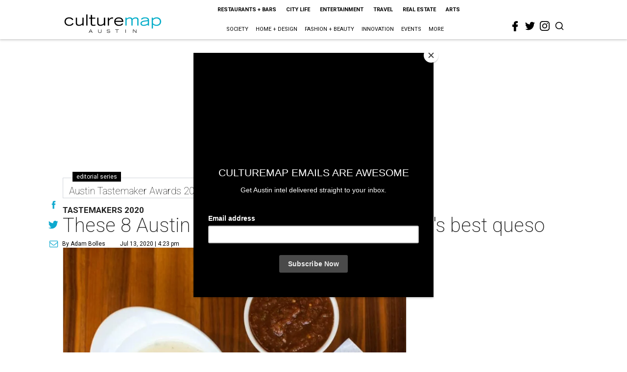

--- FILE ---
content_type: text/html; charset=utf-8
request_url: https://austin.culturemap.com/07-13-20-these-8-austin-restaurants-dish-out-the-citys-best-queso/?rebelltitem=5
body_size: 78128
content:
<!DOCTYPE html><!-- Powered by RebelMouse. https://www.rebelmouse.com --><html lang="en"><head prefix="og: https://ogp.me/ns# article: https://ogp.me/ns/article#"><script type="application/ld+json">{"@context":"https://schema.org","@type":"NewsArticle","author":{"@type":"Person","description":"Adam Bolles is an Austin-based writer.","identifier":"22243410","image":{"@type":"ImageObject","url":"https://austin.culturemap.com/res/avatars/default"},"name":"Adam Bolles","url":"https://austin.culturemap.com/u/adam-boles"},"dateModified":"2022-09-07T17:09:41Z","datePublished":"2020-07-13T21:23:25Z","description":"Tastemakers 2020","headline":"These 8 Austin restaurants dish out the city's best queso","image":[{"@type":"ImageObject","height":600,"url":"https://austin.culturemap.com/media-library/torchy-s-tacos-queso.jpg?id=31478584&width=980","width":1200}],"keywords":["tastemakers","bests"],"mainEntityOfPage":{"@id":"https://austin.culturemap.com/news/restaurants-bars/07-13-20-these-8-austin-restaurants-dish-out-the-citys-best-queso/?rebelltitem=5","@type":"WebPage"},"publisher":{"@type":"Organization","logo":{"@type":"ImageObject","url":"https://austin.culturemap.com/media-library/eyJhbGciOiJIUzI1NiIsInR5cCI6IkpXVCJ9.eyJpbWFnZSI6Imh0dHBzOi8vYXNzZXRzLnJibC5tcy8zMTczMjk1NC9vcmlnaW4ucG5nIiwiZXhwaXJlc19hdCI6MTc4MjA4MTg5MX0.Om86iyUWTB3mdbRD-FOYgmIiUOkaBqQTTxnYGuDNVJU/image.png?width=210"},"name":"CultureMap Austin"},"url":"https://austin.culturemap.com/news/restaurants-bars/07-13-20-these-8-austin-restaurants-dish-out-the-citys-best-queso/?rebelltitem=5"}</script><meta charset="utf-8"/><link rel="canonical" href="https://austin.culturemap.com/news/restaurants-bars/07-13-20-these-8-austin-restaurants-dish-out-the-citys-best-queso/"/><meta property="fb:app_id" content="200167090048537"/><meta name="twitter:site" content="@CultureMap Austin"/><meta name="twitter:site:id" content="621318757"/><meta property="og:type" content="article"/><meta property="og:url" content="https://austin.culturemap.com/news/restaurants-bars/07-13-20-these-8-austin-restaurants-dish-out-the-citys-best-queso/?rebelltitem=5"/><meta property="og:site_name" content="CultureMap Austin"/><meta property="og:image" content="https://austin.culturemap.com/media-library/torchy-s-tacos-queso.jpg?id=31478584&width=1200&height=600"/><meta property="og:image:width" content="1200"/><meta property="og:image:height" content="600"/><meta property="og:title" content="Torchy&#39;s Tacos."/><meta property="og:description" content="Tastemakers 2020"/><meta name="description" content="Tastemakers 2020"/><meta name="keywords" content="tastemakers, bests"/><meta name="referrer" content="always"/><meta name="twitter:card" content="summary_large_image"/><meta name="twitter:image" content="https://austin.culturemap.com/media-library/torchy-s-tacos-queso.jpg?id=31478584&width=1200&height=600"/><link rel="preconnect" href="https://assets.rebelmouse.io/" crossorigin="anonymous"/><link rel="preconnect" href="https://user-stats.rbl.ms/" crossorigin="anonymous"/><link rel="preconnect" href="https://pages-stats.rbl.ms/" crossorigin="anonymous"/><!--link rel="preload" href="https://static.rbl.ms/static/fonts/fontawesome/fontawesome-mini.woff" as="font" type="font/woff2" crossorigin--><script class="rm-i-script">window.REBELMOUSE_BOOTSTRAP_DATA = {"isUserLoggedIn": false, "site": {"id": 20308467, "isCommunitySite": false}, "runner": {"id": 20308467}, "post": {"id": 2656261714, "sections": [0, 568795984, 552453693], "shareUrl": "https%3A%2F%2Faustin.culturemap.com%2Fnews%2Frestaurants-bars%2F07-13-20-these-8-austin-restaurants-dish-out-the-citys-best-queso%2F", "status": 0, "tags": ["tastemakers", "bests"]}, "path": "/07-13-20-these-8-austin-restaurants-dish-out-the-citys-best-queso/", "pathParams": {"sections": "", "slug": "07-13-20-these-8-austin-restaurants-dish-out-the-citys-best-queso"}, "resourceId": "pp_2656261714", "fbId": "200167090048537", "fbAppVersion": "v2.5", "clientGaId": "UA-9940336-4", "messageBusUri": "wss://messages.rebelmouse.io", "section": {"id": null}, "tag": {"slug": null, "isSection": false}, "fullBootstrapUrl": "/res/bootstrap/data.js?site_id=20308467\u0026resource_id=pp_2656261714\u0026path_params=%7B%22sections%22%3A%22%22%2C%22slug%22%3A%2207-13-20-these-8-austin-restaurants-dish-out-the-citys-best-queso%22%7D\u0026rebelltitem=5\u0026override_device=desktop\u0026post_id=2656261714", "whitelabel_menu": {}, "useRiver": false, "engine": {"recaptchaSiteKey": null, "lazyLoadShortcodeImages": true, "backButtonGoToPage": true, "changeParticleUrlScroll": false, "countKeepReadingAsPageview": true, "defaultVideoPlayer": "", "theoPlayerLibraryLocation": "", "trackPageViewOnParticleUrlScroll": false, "webVitalsSampleRate": 100, "overrideDevicePixelRatio": null, "image_quality_level": 50, "sendEventsToCurrentDomain": false, "enableLoggedOutUserTracking": false, "useSmartLinks2": true}};
    </script><script class="rm-i-script">window.REBELMOUSE_BASE_ASSETS_URL = "https://austin.culturemap.com/static/dist/social-ux/";
        window.REBELMOUSE_BASE_SSL_DOMAIN = "https://austin.culturemap.com";
        window.REBELMOUSE_TASKS_QUEUE = [];
        window.REBELMOUSE_LOW_TASKS_QUEUE = [];
        window.REBELMOUSE_LOWEST_TASKS_QUEUE = [];
        window.REBELMOUSE_ACTIVE_TASKS_QUEUE = [];
        window.REBELMOUSE_STDLIB = {};
        window.RM_OVERRIDES = {};
        window.RM_AD_LOADER = [];
    </script><script src="https://austin.culturemap.com/static/dist/social-ux/main.36c3749fa49db81ecd4f.bundle.mjs" class="rm-i-script" type="module" async="async" data-js-app="true" data-src-host="https://austin.culturemap.com" data-src-file="main.mjs"></script><script src="https://austin.culturemap.com/static/dist/social-ux/main.d0b30db35abc6251a38d.bundle.js" class="rm-i-script" nomodule="nomodule" defer="defer" data-js-app="true" data-src-host="https://austin.culturemap.com" data-src-file="main.js"></script><script src="https://austin.culturemap.com/static/dist/social-ux/runtime.5f2854bedb02943ff2a5.bundle.mjs" class="rm-i-script" type="module" async="async" data-js-app="true" data-src-host="https://austin.culturemap.com" data-src-file="runtime.mjs"></script><script src="https://austin.culturemap.com/static/dist/social-ux/runtime.5fe7c9a46d72403f8fd3.bundle.js" class="rm-i-script" nomodule="nomodule" defer="defer" data-js-app="true" data-src-host="https://austin.culturemap.com" data-src-file="runtime.js"></script><!-- we collected enough need to fix it first before turn in back on--><!--script src="//cdn.ravenjs.com/3.16.0/raven.min.js" crossorigin="anonymous"></script--><!--script type="text/javascript">
        Raven.config('https://6b64f5cc8af542cbb920e0238864390a@sentry.io/147999').install();
    </script--><script class="rm-i-script">
        if ('serviceWorker' in navigator) {
          window.addEventListener('load', function() {
            navigator.serviceWorker.register('/sw.js').then(function(registration) {
              console.log('ServiceWorker registration successful with scope: ', registration.scope);
            }, function(err) {
              console.log('ServiceWorker registration failed: ', err);
            });
          });
        } else {
          console.log('ServiceWorker not enabled');
        }
    </script><script class="rm-i-script">
        // fallback error prone google tag setup
        var googletag = googletag || {};
        googletag.cmd = googletag.cmd || [];
    </script><meta http-equiv="X-UA-Compatible" content="IE=edge"/><link rel="alternate" type="application/rss+xml" title="CultureMap Austin" href="/feeds/series/austin-tastemaker-awards-2020.rss"/><meta name="viewport" content="width=device-width,initial-scale=1,minimum-scale=1.0"/><!-- TODO: move the default value from here --><title>Torchy's Tacos. - CultureMap Austin</title><style class="rm-i-styles">
        article,aside,details,figcaption,figure,footer,header,hgroup,nav,section{display:block;}audio,canvas,video{display:inline-block;}audio:not([controls]){display:none;}[hidden]{display:none;}html{font-size:100%;-webkit-text-size-adjust:100%;-ms-text-size-adjust:100%;}body{margin:0;font-size:1em;line-height:1.4;}body,button,input,select,textarea{font-family:Tahoma,sans-serif;color:#5A5858;}::-moz-selection{background:#145A7C;color:#fff;text-shadow:none;}::selection{background:#145A7C;color:#fff;text-shadow:none;}:focus{outline:5px auto #2684b1;}a:hover,a:active{outline:0;}abbr[title]{border-bottom:1px dotted;}b,strong{font-weight:bold;}blockquote{margin:1em 40px;}dfn{font-style:italic;}hr{display:block;height:1px;border:0;border-top:1px solid #ccc;margin:1em 0;padding:0;}ins{background:#ff9;color:#000;text-decoration:none;}mark{background:#ff0;color:#000;font-style:italic;font-weight:bold;}pre,code,kbd,samp{font-family:monospace,serif;_font-family:'courier new',monospace;font-size:1em;}pre{white-space:pre;white-space:pre-wrap;word-wrap:break-word;}q{quotes:none;}q:before,q:after{content:"";content:none;}small{font-size:85%;}sub,sup{font-size:75%;line-height:0;position:relative;vertical-align:baseline;}sup{top:-0.5em;}sub{bottom:-0.25em;}ul,ol{margin:1em 0;padding:0 0 0 40px;}dd{margin:0 0 0 40px;}nav ul,nav ol{list-style:none;list-style-image:none;margin:0;padding:0;}img{border:0;-ms-interpolation-mode:bicubic;vertical-align:middle;}svg:not(:root){overflow:hidden;}figure{margin:0;}form{margin:0;}fieldset{border:0;margin:0;padding:0;}label{cursor:pointer;}legend{border:0;padding:0;}button,input{line-height:normal;}button,input[type="button"],input[type="reset"],input[type="submit"]{cursor:pointer;-webkit-appearance:button;}input[type="checkbox"],input[type="radio"]{box-sizing:border-box;padding:0;}input[type="search"]{-webkit-appearance:textfield;box-sizing:content-box;}input[type="search"]::-webkit-search-decoration{-webkit-appearance:none;}button::-moz-focus-inner,input::-moz-focus-inner{border:0;padding:0;}textarea{overflow:auto;vertical-align:top;resize:vertical;}input:invalid,textarea:invalid{background-color:#fccfcc;}table{border-collapse:collapse;border-spacing:0;}td{vertical-align:top;}.ir{display:block;border:0;text-indent:-999em;overflow:hidden;background-color:transparent;background-repeat:no-repeat;text-align:left;direction:ltr;}.ir br{display:none;}.hidden{display:none !important;visibility:hidden;}.visuallyhidden{border:0;clip:rect(0 0 0 0);height:1px;margin:-1px;overflow:hidden;padding:0;position:absolute;width:1px;}.visuallyhidden.focusable:active,.visuallyhidden.focusable:focus{clip:auto;height:auto;margin:0;overflow:visible;position:static;width:auto;}.invisible{visibility:hidden;}.clearfix:before,.clearfix:after{content:"";display:table;}.clearfix:after{clear:both;}.clearfix{zoom:1;}.zindex20{z-index:20;}.zindex30{z-index:30;}.zindex40{z-index:40;}.zindex50{z-index:50;}html{font-size:19pxpx;font-family:Roboto;line-height:1.5;color:rgba(34, 34, 34, 1);font-weight:normal;}body,button,input,select,textarea{font-family:Roboto;color:rgba(34, 34, 34, 1);}.col,body{font-size:1.6rem;line-height:1.5;}a{color:#0ea9cf;text-decoration:none;}a:hover{color:rgba(0, 0, 0, 1);text-decoration:none;}.with-primary-color{color:#0ea9cf;}.with-primary-color:hover{color:rgba(0, 0, 0, 1);}.js-tab,.js-keep-reading,.js-toggle{cursor:pointer;}.noselect{-webkit-touch-callout:none;-webkit-user-select:none;-khtml-user-select:none;-moz-user-select:none;-ms-user-select:none;user-select:none;}.tabs__tab{display:inline-block;padding:10px;}.tabs__tab-content{display:none;}.tabs__tab-content.active{display:block;}button:focus,input[type="text"],input[type="email"]{outline:0;}audio,canvas,iframe,img,svg,video{vertical-align:middle;max-width:100%;}textarea{resize:vertical;}.main{background-color:rgba(255, 255, 255, 1);position:relative;overflow:hidden;}.valign-wrapper{display:-webkit-flex;display:-ms-flexbox;display:flex;-webkit-align-items:center;-ms-flex-align:center;align-items:center;}.valign-wrapper .valign{display:block;}#notification{position:fixed;}.article-module__controls-placeholder{position:absolute;}.display-block{display:block;}.cover-all{position:absolute;width:100%;height:100%;}.full-width{width:100%;}.fa{font-family:FontAwesome,"fontawesome-mini" !important;}.fa.fa-instagram{font-size:1.15em;}.fa-googleplus:before{content:"\f0d5";}.post-partial,.overflow-visible{overflow:visible !important;}.attribute-data{margin:0 10px 10px 0;padding:5px 10px;background-color:#0ea9cf;color:white;border-radius:3px;margin-bottom:10px;display:inline-block;}.attribute-data[value=""]{display:none;}.badge{display:inline-block;overflow:hidden;}.badge-image{border-radius:100%;}.js-expandable.expanded .js-expand,.js-expandable:not(.expanded) .js-contract{display:none;}.js-scroll-trigger{display:block;width:100%;}.sticky-target:not(.legacy){position:fixed;opacity:0;top:0;will-change:transform;transform:translate3d(0px,0px,0px);}.sticky-target.legacy{position:relative;}.sticky-target.legacy.sticky-active{position:fixed;}.color-inherit:hover,.color-inherit{color:inherit;}.js-appear-on-expand{transition:all 350ms;height:0;overflow:hidden;opacity:0;}.content-container{display:none;}.expanded .content-container{display:block;}.expanded .js-appear-on-expand{opacity:1;height:auto;}.logged-out-user .js-appear-on-expand{height:0;opacity:0;}.h1,.h2{margin:0;padding:0;font-size:1em;font-weight:normal;}.lazyload-placeholder{display:none;position:absolute;text-align:center;background:rgba(0,0,0,0.1);top:0;bottom:0;left:0;right:0;}div[runner-lazy-loading] .lazyload-placeholder,iframe[runner-lazy-loading] + .lazyload-placeholder{display:block;}.abs-pos-center{position:absolute;top:0;bottom:0;left:0;right:0;margin:auto;}.relative{position:relative;}.runner-spinner{position:absolute;top:0;bottom:0;left:0;right:0;margin:auto;width:50px;}.runner-spinner:before{content:"";display:block;padding-top:100%;}.rm-non-critical-loaded .runner-spinner-circular{animation:rotate 2s linear infinite;height:100%;transform-origin:center center;width:100%;position:absolute;top:0;bottom:0;left:0;right:0;margin:auto;}.position-relative{position:relative;}.collection-button{display:inline-block;}.rm-non-critical-loaded .runner-spinner-path{stroke-dasharray:1,200;stroke-dashoffset:0;animation:dash 1.5s ease-in-out infinite,color 6s ease-in-out infinite;stroke-linecap:round;}.pagination-container .pagination-wrapper{display:flex;align-items:center;}.pagination-container .pagination-wrapper a{color:rgba(59,141,242,1);margin:0 5px;}@keyframes rotate{100%{transform:rotate(360deg);}}@keyframes dash{0%{stroke-dasharray:1,200;stroke-dashoffset:0;}50%{stroke-dasharray:89,200;stroke-dashoffset:-35px;}100%{stroke-dasharray:89,200;stroke-dashoffset:-124px;}}@keyframes color{100%,0%{stroke:rgba(255,255,255,1);}40%{stroke:rgba(255,255,255,0.6);}66%{stroke:rgba(255,255,255,0.9);}80%,90%{stroke:rgba(255,255,255,0.7);}}.js-section-loader-feature-container > .slick-list > .slick-track > .slick-slide:not(.slick-active){height:0;visibility:hidden;}.rebellt-item-media-container .instagram-media{margin-left:auto !important;margin-right:auto !important;}.js-hidden-panel{position:fixed;top:0;left:0;right:0;transition:all 300ms;z-index:10;}.js-hidden-panel.active{transform:translate3d(0,-100%,0);}.content{margin-left:auto;margin-right:auto;max-width:1100px;width:90%;}.ad-tag{text-align:center;}.ad-tag__inner{display:inline-block;}.content .ad-tag{margin-left:-5%;margin-right:-5%;}@media (min-width:768px){.content .ad-tag{margin-left:auto;margin-right:auto;}}.user-prefs{display:none;}.no-mb:not(:last-child){margin-bottom:0;}.no-mt:not(:first-child){margin-top:0;}.sm-mt-0:not(:empty):before,.sm-mt-1:not(:empty):before,.sm-mt-2:not(:empty):before,.sm-mb-0:not(:empty):after,.sm-mb-1:not(:empty):after,.sm-mb-2:not(:empty):after,.md-mt-0:not(:empty):before,.md-mt-1:not(:empty):before,.md-mt-2:not(:empty):before,.md-mb-0:not(:empty):after,.md-mb-1:not(:empty):after,.md-mb-2:not(:empty):after,.lg-mt-0:not(:empty):before,.lg-mt-1:not(:empty):before,.lg-mt-2:not(:empty):before,.lg-mb-0:not(:empty):after,.lg-mb-1:not(:empty):after,.lg-mb-2:not(:empty):after{content:'';display:block;overflow:hidden;}.sm-mt-0:not(:empty):before{margin-bottom:0;}.sm-mt-0 > *{margin-top:0;}.sm-mt-1:not(:empty):before{margin-bottom:-10px;}.sm-mt-1 > *{margin-top:10px;}.sm-mt-2:not(:empty):before{margin-bottom:-20px;}.sm-mt-2 > *{margin-top:20px;}.sm-mb-0:not(:empty):after{margin-top:0;}.sm-mb-0 > *{margin-bottom:0;}.sm-mb-1:not(:empty):after{margin-top:-10px;}.sm-mb-1 > *{margin-bottom:10px;}.sm-mb-2:not(:empty):after{margin-top:-20px;}.sm-mb-2 > *{margin-bottom:20px;}@media (min-width:768px){.md-mt-0:not(:empty):before{margin-bottom:0;}.md-mt-0 > *{margin-top:0;}.md-mt-1:not(:empty):before{margin-bottom:-10px;}.md-mt-1 > *{margin-top:10px;}.md-mt-2:not(:empty):before{margin-bottom:-20px;}.md-mt-2 > *{margin-top:20px;}.md-mb-0:not(:empty):after{margin-top:0;}.md-mb-0 > *{margin-bottom:0;}.md-mb-1:not(:empty):after{margin-top:-10px;}.md-mb-1 > *{margin-bottom:10px;}.md-mb-2:not(:empty):after{margin-top:-20px;}.md-mb-2 > *{margin-bottom:20px;}}@media (min-width:1024px){.lg-mt-0:not(:empty):before{margin-bottom:0;}.lg-mt-0 > *{margin-top:0;}.lg-mt-1:not(:empty):before{margin-bottom:-10px;}.lg-mt-1 > *{margin-top:10px;}.lg-mt-2:not(:empty):before{margin-bottom:-20px;}.lg-mt-2 > *{margin-top:20px;}.lg-mb-0:not(:empty):after{margin-top:0;}.lg-mb-0 > *{margin-bottom:0;}.lg-mb-1:not(:empty):after{margin-top:-10px;}.lg-mb-1 > *{margin-bottom:10px;}.lg-mb-2:not(:empty):after{margin-top:-20px;}.lg-mb-2 > *{margin-bottom:20px;}}.sm-cp-0{padding:0;}.sm-cp-1{padding:10px;}.sm-cp-2{padding:20px;}@media (min-width:768px){.md-cp-0{padding:0;}.md-cp-1{padding:10px;}.md-cp-2{padding:20px;}}@media (min-width:1024px){.lg-cp-0{padding:0;}.lg-cp-1{padding:10px;}.lg-cp-2{padding:20px;}}.mb-2 > *{margin-bottom:20px;}.mb-2 > :last-child{margin-bottom:0;}.v-sep > *{margin-bottom:20px;}@media (min-width:768px){.v-sep > *{margin-bottom:40px;}}.v-sep > *:last-child{margin-bottom:0;}@media only screen and (max-width:767px){.hide-mobile{display:none !important;}}@media only screen and (max-width:1023px){.hide-tablet-and-mobile{display:none !important;}}@media only screen and (min-width:768px){.hide-tablet-and-desktop{display:none !important;}}@media only screen and (min-width:768px) and (max-width:1023px){.hide-tablet{display:none !important;}}@media only screen and (min-width:1024px){.hide-desktop{display:none !important;}}.row.px10{margin-left:-10px;margin-right:-10px;}.row.px10 > .col{padding-left:10px;padding-right:10px;}.row.px20{margin-left:-20px;margin-right:-20px;}.row.px20 > .col{padding-left:20px;padding-right:20px;}.row{margin-left:auto;margin-right:auto;overflow:hidden;}.row:after{content:'';display:table;clear:both;}.row:not(:empty){margin-bottom:-20px;}.col{margin-bottom:20px;}@media (min-width:768px){.col{margin-bottom:40px;}.row:not(:empty){margin-bottom:-40px;}}.row .col{float:left;box-sizing:border-box;}.row .col.pull-right{float:right;}.row .col.s1{width:8.3333333333%;}.row .col.s2{width:16.6666666667%;}.row .col.s3{width:25%;}.row .col.s4{width:33.3333333333%;}.row .col.s5{width:41.6666666667%;}.row .col.s6{width:50%;}.row .col.s7{width:58.3333333333%;}.row .col.s8{width:66.6666666667%;}.row .col.s9{width:75%;}.row .col.s10{width:83.3333333333%;}.row .col.s11{width:91.6666666667%;}.row .col.s12{width:100%;}@media only screen and (min-width:768px){.row .col.m1{width:8.3333333333%;}.row .col.m2{width:16.6666666667%;}.row .col.m3{width:25%;}.row .col.m4{width:33.3333333333%;}.row .col.m5{width:41.6666666667%;}.row .col.m6{width:50%;}.row .col.m7{width:58.3333333333%;}.row .col.m8{width:66.6666666667%;}.row .col.m9{width:75%;}.row .col.m10{width:83.3333333333%;}.row .col.m11{width:91.6666666667%;}.row .col.m12{width:100%;}}@media only screen and (min-width:1024px){.row .col.l1{width:8.3333333333%;}.row .col.l2{width:16.6666666667%;}.row .col.l3{width:25%;}.row .col.l4{width:33.3333333333%;}.row .col.l5{width:41.6666666667%;}.row .col.l6{width:50%;}.row .col.l7{width:58.3333333333%;}.row .col.l8{width:66.6666666667%;}.row .col.l9{width:75%;}.row .col.l10{width:83.3333333333%;}.row .col.l11{width:91.6666666667%;}.row .col.l12{width:100%;}}.widget{position:relative;box-sizing:border-box;}.widget:hover .widget__headline a{color:rgba(0, 0, 0, 1);}.widget__headline{font-family:"Crimson Pro";color:rgba(34, 34, 34, 1);cursor:pointer;}.widget__headline-text{font-family:inherit;color:inherit;word-break:break-word;}.widget__section-text{display:block;}.image,.widget__image{background-position:center;background-repeat:no-repeat;background-size:cover;display:block;z-index:0;}.widget__play{position:absolute;width:100%;height:100%;text-align:center;}.rm-widget-image-holder{position:relative;}.rm-video-holder{position:absolute;width:100%;height:100%;top:0;left:0;}.rm-zindex-hidden{display:none;z-index:-1;}.rm-widget-image-holder .widget__play{top:0;left:0;}.image.no-image{background-color:#e4e4e4;}.widget__video{position:relative;}.widget__video .rm-scrop-spacer{padding-bottom:56.25%;}.widget__video.rm-video-tiktok{max-width:605px;}.widget__video video,.widget__video iframe{position:absolute;top:0;left:0;height:100%;}.widget__product-vendor{font-size:1.5em;line-height:1.5;margin:25px 0;}.widget__product-buy-link{margin:15px 0;}.widget__product-buy-link-btn{background-color:#000;color:#fff;display:inline-block;font-size:1.6rem;line-height:1em;padding:1.25rem;font-weight:700;}.widget__product-buy-btn:hover{color:#fff;}.widget__product-price{font-size:1.5em;line-height:1.5;margin:25px 0;}.widget__product-compare-at-price{text-decoration:line-through;}.rebellt-item.is--mobile,.rebellt-item.is--tablet{margin-bottom:0.85em;}.rebellt-item.show_columns_on_mobile.col2,.rebellt-item.show_columns_on_mobile.col3{display:inline-block;vertical-align:top;}.rebellt-item.show_columns_on_mobile.col2{width:48%;}.rebellt-item.show_columns_on_mobile.col3{width:32%;}@media only screen and (min-width:768px){.rebellt-item.col2:not(.show_columns_on_mobile),.rebellt-item.col3:not(.show_columns_on_mobile){display:inline-block;vertical-align:top;}.rebellt-item.col2:not(.show_columns_on_mobile){width:48%;}.rebellt-item.col3:not(.show_columns_on_mobile){width:32%;}}.rebellt-item.parallax{background-size:cover;background-attachment:fixed;position:relative;left:calc(-50vw + 50%);width:100vw;min-height:100vh;padding:0 20%;box-sizing:border-box;max-width:inherit;text-align:center;z-index:3;}.rebellt-item.parallax.is--mobile{background-position:center;margin-bottom:0;padding:0 15%;}.rebellt-item.parallax.has-description:before,.rebellt-item.parallax.has-description:after{content:"";display:block;padding-bottom:100%;}.rebellt-item.parallax.has-description.is--mobile:before,.rebellt-item.parallax.has-description.is--mobile:after{padding-bottom:90vh;}.rebellt-item.parallax h3,.rebellt-item.parallax p{color:white;text-shadow:1px 0 #000;}.rebellt-item.parallax.is--mobile p{font-size:18px;font-weight:400;}.rebellt-ecommerce h3{font-size:1.8em;margin-bottom:15px;}.rebellt-ecommerce--vendor{font-size:1.5em;line-height:1.5;margin:25px 0;}.rebellt-ecommerce--price{font-size:1.5em;line-height:1.5;margin:25px 0;}.rebellt-ecommerce--compare-at-price{text-decoration:line-through;}.rebellt-ecommerce--buy{margin:15px 0;}.rebellt-ecommerce--btn{background-color:#000;color:#fff;display:inline-block;font-size:1.6rem;line-height:1em;padding:1.25rem;font-weight:700;}.rebellt-ecommerce--btn:hover{color:#fff;}.rebelbar.skin-simple{height:50px;line-height:50px;color:rgba(34, 34, 34, 1);font-size:1.2rem;border-left:none;border-right:none;background-color:#fff;}.rebelbar.skin-simple .rebelbar__inner{position:relative;height:100%;margin:0 auto;padding:0 20px;max-width:1300px;}.rebelbar.skin-simple .logo{float:left;}.rebelbar.skin-simple .logo__image{max-height:50px;max-width:190px;}.rebelbar--fake.skin-simple{position:relative;border-color:#fff;}.rebelbar--fixed.skin-simple{position:absolute;width:100%;z-index:3;}.with-fixed-header .rebelbar--fixed.skin-simple{position:fixed;top:0;}.rebelbar.skin-simple .rebelbar__menu-toggle{position:relative;cursor:pointer;float:left;text-align:center;font-size:0;width:50px;margin-left:-15px;height:100%;color:rgba(34, 34, 34, 1);}.rebelbar.skin-simple i{vertical-align:middle;display:inline-block;font-size:20px;}.rebelbar.skin-simple .rebelbar__menu-toggle:hover{color:rgba(0, 0, 0, 1);}.rebelbar.skin-simple .rebelbar__section-links{display:none;padding:0 100px 0 40px;overflow:hidden;height:100%;}.rebelbar.skin-simple .rebelbar__section-list{margin:0 -15px;height:100%;}.rebelbar.skin-simple .rebelbar__section-links li{display:inline-block;padding:0 15px;text-align:left;}.rebelbar.skin-simple .rebelbar__section-link{color:rgba(34, 34, 34, 1);display:block;font-size:1.8rem;font-weight:400;text-decoration:none;}.rebelbar.skin-simple .rebelbar__section-link:hover{color:rgba(0, 0, 0, 1);}.rebelbar.skin-simple .rebelbar__sharebar.sharebar{display:none;}.rebelbar.skin-simple .rebelbar__section-list.js--active .rebelbar__more-sections-button{visibility:visible;}.rebelbar.skin-simple .rebelbar__more-sections-button{cursor:pointer;visibility:hidden;}.rebelbar.skin-simple #rebelbar__more-sections{visibility:hidden;position:fixed;line-height:70px;left:0;width:100%;background-color:#1f1f1f;}.rebelbar.skin-simple #rebelbar__more-sections a{color:white;}.rebelbar.skin-simple #rebelbar__more-sections.opened{visibility:visible;}@media only screen and (min-width:768px){.rebelbar.skin-simple .rebelbar__menu-toggle{margin-right:15px;}.rebelbar.skin-simple{height:100px;line-height:100px;font-weight:700;}.rebelbar.skin-simple .logo__image{max-width:350px;max-height:100px;}.rebelbar.skin-simple .rebelbar__inner{padding:0 40px;}.rebelbar.skin-simple .rebelbar__sharebar.sharebar{float:left;margin-top:20px;margin-bottom:20px;padding-left:40px;}}@media (min-width:960px){.rebelbar.skin-simple .rebelbar__section-links{display:block;}.with-floating-shares .rebelbar.skin-simple .search-form{display:none;}.with-floating-shares .rebelbar.skin-simple .rebelbar__sharebar.sharebar{display:block;}.with-floating-shares .rebelbar.skin-simple .rebelbar__section-links{display:none;}}.menu-global{display:none;width:100%;position:fixed;z-index:3;color:white;background-color:#1a1a1a;height:100%;font-size:1.8rem;overflow-y:auto;overflow-x:hidden;line-height:1.6em;}@media (min-width:768px){.menu-global{display:block;max-width:320px;top:0;-webkit-transform:translate(-320px,0);transform:translate(-320px,0);transform:translate3d(-320px,0,0);}.menu-global,.all-content-wrapper{transition:transform .2s cubic-bezier(.2,.3,.25,.9);}}.menu-overlay{position:fixed;top:-100%;left:0;height:0;width:100%;cursor:pointer;visibility:hidden;opacity:0;transition:opacity 200ms;}.menu-opened .menu-overlay{visibility:visible;height:100%;z-index:1;opacity:1;top:0;}@media only screen and (min-width:768px){.menu-opened .menu-overlay{z-index:10;background:rgba(255,255,255,.6);}}@media (min-width:960px){.logged-out-user .rebelbar.skin-simple .menu-overlay{display:none;}}@media (min-width:600px){.rm-resized-container-5{width:5%;}.rm-resized-container-10{width:10%;}.rm-resized-container-15{width:15%;}.rm-resized-container-20{width:20%;}.rm-resized-container-25{width:25%;}.rm-resized-container-30{width:30%;}.rm-resized-container-35{width:35%;}.rm-resized-container-40{width:40%;}.rm-resized-container-45{width:45%;}.rm-resized-container-50{width:50%;}.rm-resized-container-55{width:55%;}.rm-resized-container-60{width:60%;}.rm-resized-container-65{width:65%;}.rm-resized-container-70{width:70%;}.rm-resized-container-75{width:75%;}.rm-resized-container-80{width:80%;}.rm-resized-container-85{width:85%;}.rm-resized-container-90{width:90%;}.rm-resized-container-95{width:95%;}.rm-resized-container-100{width:100%;}}.rm-embed-container{position:relative;}.rm-embed-container.rm-embed-instagram{max-width:540px;}.rm-embed-container.rm-embed-tiktok{max-width:572px;min-height:721px;}.rm-embed-container.rm-embed-tiktok blockquote,.rm-embed-twitter blockquote{all:revert;}.rm-embed-container.rm-embed-tiktok blockquote{margin-left:0;margin-right:0;position:relative;}.rm-embed-container.rm-embed-tiktok blockquote,.rm-embed-container.rm-embed-tiktok blockquote > iframe,.rm-embed-container.rm-embed-tiktok blockquote > section{width:100%;min-height:721px;display:block;}.rm-embed-container.rm-embed-tiktok blockquote > section{position:absolute;top:0;left:0;right:0;bottom:0;display:flex;align-items:center;justify-content:center;flex-direction:column;text-align:center;}.rm-embed-container.rm-embed-tiktok blockquote > section:before{content:"";display:block;width:100%;height:300px;border-radius:8px;}.rm-embed-container > .rm-embed,.rm-embed-container > .rm-embed-holder{position:absolute;top:0;left:0;}.rm-embed-holder{display:block;height:100%;width:100%;display:flex;align-items:center;}.rm-embed-container > .rm-embed-spacer{display:block;}.rm-embed-twitter{max-width:550px;margin-top:10px;margin-bottom:10px;}.rm-embed-twitter blockquote{position:relative;height:100%;width:100%;flex-direction:column;display:flex;align-items:center;justify-content:center;flex-direction:column;text-align:center;}.rm-embed-twitter:not(.rm-off) .twitter-tweet{margin:0 !important;}.logo__image,.image-element__img,.rm-lazyloadable-image{max-width:100%;height:auto;}.logo__image,.image-element__img{width:auto;}@media (max-width:768px){.rm-embed-spacer.rm-embed-spacer-desktop{display:none;}}@media (min-width:768px){.rm-embed-spacer.rm-embed-spacer-mobile{display:none;}}.sharebar{margin:0 -4px;padding:0;font-size:0;line-height:0;}.sharebar a{color:#fff;}.sharebar a:hover{text-decoration:none;color:#fff;}.sharebar .share,.sharebar .share-plus{display:inline-block;margin:0 4px;font-size:14px;font-weight:400;padding:0 10px;width:20px;min-width:20px;height:40px;line-height:38px;text-align:center;vertical-align:middle;border-radius:2px;}.sharebar .share-plus i,.sharebar .share i{display:inline-block;vertical-align:middle;}.sharebar .hide-button{display:none;}.sharebar.enable-panel .hide-button{display:inline-block;}.sharebar.enable-panel .share-plus{display:none;}.sharebar.with-first-button-caption:not(.enable-panel) .share:first-child{width:68px;}.sharebar.with-first-button-caption:not(.enable-panel) .share:first-child:after{content:'Share';padding-left:5px;vertical-align:middle;}.sharebar--fixed{display:none;position:fixed;bottom:0;z-index:1;text-align:center;width:100%;left:0;margin:20px auto;}.with-floating-shares .sharebar--fixed{display:block;}.sharebar.fly_shared:not(.enable-panel) .share:nth-child(5){display:none;}.share-media-panel .share-media-panel-pinit{position:absolute;right:0;bottom:0;background-color:transparent;}.share-media-panel-pinit_share{background-image:url('/static/img/whitelabel/runner/spritesheets/pin-it-sprite.png');background-color:#BD081C;background-position:-1px -17px;border-radius:4px;float:right;height:34px;margin:7px;width:60px;background-size:194px auto;}.share-media-panel-pinit_share:hover{opacity:.9;}@media (min-width:768px){.sharebar .share-plus .fa,.sharebar .share .fa{font-size:22px;}.sharebar .share,.sharebar .share-plus{padding:0 15px;width:30px;min-width:30px;height:60px;line-height:60px;margin:0 4px;font-size:16px;}.sharebar.with-first-button-caption:not(.enable-panel) .share:first-child{width:180px;}.sharebar.with-first-button-caption:not(.enable-panel) .share:first-child:after{content:'Share this story';padding-left:10px;vertical-align:middle;text-transform:uppercase;}.share-media-panel-pinit_share{background-position:-60px -23px;height:45px;margin:10px;width:80px;}}.action-btn{display:block;font-size:1.6rem;color:#0ea9cf;cursor:pointer;border:2px solid #0ea9cf;border-color:#0ea9cf;border-radius:2px;line-height:1em;padding:1.6rem;font-weight:700;text-align:center;}.action-btn:hover{color:rgba(0, 0, 0, 1);border:2px solid rgba(0, 0, 0, 1);border-color:rgba(0, 0, 0, 1);}.section-headline__text{font-size:3rem;font-weight:700;line-height:1;}.section-headline__text{color:rgba(34, 34, 34, 1);}@media (min-width:768px){.section-headline__text{font-size:3.6rem;}.content__main .section-headline__text{margin-top:-.3rem;margin-bottom:2rem;}}.module-headline__text{font-size:3rem;font-weight:700;color:#808080;}@media (min-width:768px){.module-headline__text{font-size:3.6rem;}}.search-form{position:absolute;top:0;right:20px;z-index:1;}.search-form__text-input{display:none;height:42px;font-size:1.3rem;background-color:#f4f4f4;border:none;color:#8f8f8f;text-indent:10px;padding:0;width:220px;position:absolute;right:-10px;top:0;bottom:0;margin:auto;}.search-form .search-form__submit{display:none;position:relative;border:none;bottom:2px;background-color:transparent;}.search-form__text-input:focus,.search-form__submit:focus{border:0 none;-webkit-box-shadow:none;-moz-box-shadow:none;box-shadow:none;outline:0 none;}.show-search .search-form__close{position:absolute;display:block;top:0;bottom:0;margin:auto;height:1rem;right:-28px;}.search-form__open{vertical-align:middle;bottom:2px;display:inline-block;position:relative;color:rgba(34, 34, 34, 1);font-size:1.9rem;}.show-search .search-form__text-input{display:block;}.show-search .search-form__submit{display:inline-block;vertical-align:middle;padding:0;color:rgba(34, 34, 34, 1);font-size:1.9rem;}.search-form__close,.show-search .search-form__open{display:none;}.quick-search{display:block;border-bottom:1px solid #d2d2d2;padding:24px 0 28px;margin-bottom:20px;position:relative;}.quick-search__submit{background-color:transparent;border:0;padding:0;margin:0;position:absolute;zoom:.75;color:#000;}.quick-search__input{background-color:transparent;border:0;padding:0;font-size:1.5rem;font-weight:700;line-height:3em;padding-left:40px;width:100%;box-sizing:border-box;}@media (min-width:768px){.search-form{right:40px;}.quick-search{margin-bottom:40px;padding:0 0 20px;}.quick-search__submit{zoom:1;}.quick-search__input{line-height:2.2em;padding-left:60px;}}.search-widget{position:relative;}.search-widget__input,.search-widget__submit{border:none;padding:0;margin:0;color:rgba(34, 34, 34, 1);background:transparent;font-size:inherit;line-height:inherit;}.social-links__link{display:inline-block;padding:12px;line-height:0;width:25px;height:25px;border-radius:50%;margin:0 6px;font-size:1.5em;text-align:center;position:relative;vertical-align:middle;color:white;}.social-links__link:hover{color:white;}.social-links__link > span{position:absolute;top:0;left:0;right:0;bottom:0;margin:auto;height:1em;}.article__body{font-family:"Crimson Pro";}.body-description .horizontal-rule{border-top:2px solid #eee;}.article-content blockquote{border-left:5px solid #0ea9cf;border-left-color:#0ea9cf;color:#656565;padding:0 0 0 25px;margin:1em 0 1em 25px;}.article__splash-custom{position:relative;}.body hr{display:none;}.article-content .media-caption{color:#9a9a9a;font-size:1.4rem;line-height:2;}.giphy-image{margin-bottom:0;}.article-body a{word-wrap:break-word;}.article-content .giphy-image__credits-wrapper{margin:0;}.article-content .giphy-image__credits{color:#000;font-size:1rem;}.article-content .image-media,.article-content .giphy-image .media-photo-credit{display:block;}.tags{color:#0ea9cf;margin:0 -5px;}.tags__item{margin:5px;display:inline-block;}.tags .tags__item{line-height:1;}.slideshow .carousel-control{overflow:hidden;}.shortcode-media .media-caption,.shortcode-media .media-photo-credit{display:block;}@media (min-width:768px){.tags{margin:0 -10px;}.tags__item{margin:10px;}.article-content__comments-wrapper{border-bottom:1px solid #d2d2d2;margin-bottom:20px;padding-bottom:40px;}}.subscription-widget{background:#0ea9cf;padding:30px;}.subscription-widget .module-headline__text{text-align:center;font-size:2rem;font-weight:400;color:#fff;}.subscription-widget .social-links{margin-left:-10px;margin-right:-10px;text-align:center;font-size:0;}.subscription-widget .social-links__link{display:inline-block;vertical-align:middle;width:39px;height:39px;color:#fff;box-sizing:border-box;border-radius:50%;font-size:20px;margin:0 5px;line-height:35px;background:transparent;border:2px solid #fff;border-color:#fff;}.subscription-widget .social-links__link:hover{color:rgba(0, 0, 0, 1);border-color:rgba(0, 0, 0, 1);background:transparent;}.subscription-widget .social-links__link .fa-instagram{margin:5px 0 0 1px;}.subscription-widget__site-links{margin:30px -5px;text-align:center;font-size:.8em;}.subscription-widget__site-link{padding:0 5px;color:inherit;}.newsletter-element__form{text-align:center;position:relative;max-width:500px;margin-left:auto;margin-right:auto;}.newsletter-element__submit,.newsletter-element__input{border:0;padding:10px;font-size:1.6rem;font-weight:500;height:40px;line-height:20px;margin:0;}.newsletter-element__submit{background:#808080;color:#fff;position:absolute;top:0;right:0;}.newsletter-element__submit:hover{opacity:.9;}.newsletter-element__input{background:#f4f4f4;width:100%;color:#8f8f8f;padding-right:96px;box-sizing:border-box;}.gdpr-cookie-wrapper{position:relative;left:0;right:0;padding:.5em;box-sizing:border-box;}.gdpr-cookie-controls{text-align:right;}.runner-authors-list{margin-top:0;margin-bottom:0;padding-left:0;list-style-type:none;}.runner-authors-author-wrapper{display:flex;flex-direction:row;flex-wrap:nowrap;justify-content:flex-start;align-items:stretch;align-content:stretch;}.runner-authors-avatar-thumb{display:inline-block;border-radius:100%;width:55px;height:55px;background-repeat:no-repeat;background-position:center;background-size:cover;overflow:hidden;}.runner-authors-avatar-thumb img{width:100%;height:100%;display:block;object-fit:cover;border-radius:100%;}.runner-authors-avatar-fallback{display:flex;align-items:center;justify-content:center;width:100%;height:100%;font-size:12px;line-height:1.1;text-align:center;padding:4px;background:#e0e0e0;color:#555;font-weight:600;text-transform:uppercase;border-radius:100%;overflow:hidden;}.runner-authors-author-info{width:calc(100% - 55px);}.runner-author-name-container{padding:0 6px;}.rm-breadcrumb__list{margin:0;padding:0;}.rm-breadcrumb__item{list-style-type:none;display:inline;}.rm-breadcrumb__item:last-child .rm-breadcrumb__separator{display:none;}.rm-breadcrumb__item:last-child .rm-breadcrumb__link,.rm-breadcrumb__link.disabled{pointer-events:none;color:inherit;}.social-tab-i .share-fb:after,.social-tab-i .share-tw:after{content:none;}.share-buttons .social-tab-i a{margin-right:0;}.share-buttons .social-tab-i li{line-height:1px;float:left;}.share-buttons .social-tab-i ul{margin:0;padding:0;list-style:none;}.share-tab-img{max-width:100%;padding:0;margin:0;position:relative;overflow:hidden;display:inline-block;}.share-buttons .social-tab-i{position:absolute;bottom:0;right:0;margin:0;padding:0;z-index:1;list-style-type:none;}.close-share-mobile,.show-share-mobile{background-color:rgba(0,0,0,.75);}.share-buttons .social-tab-i.show-mobile-share-bar .close-share-mobile,.share-buttons .social-tab-i .show-share-mobile,.share-buttons .social-tab-i .share{width:30px;height:30px;line-height:27px;padding:0;text-align:center;display:inline-block;vertical-align:middle;}.share-buttons .social-tab-i.show-mobile-share-bar .show-share-mobile,.share-buttons .social-tab-i .close-share-mobile{display:none;}.share-buttons .social-tab-i .icons-share{vertical-align:middle;display:inline-block;font:normal normal normal 14px/1 FontAwesome;color:white;}.social-tab-i .icons-share.fb:before{content:'\f09a';}.social-tab-i .icons-share.tw:before{content:'\f099';}.social-tab-i .icons-share.pt:before{content:'\f231';}.social-tab-i .icons-share.tl:before{content:'\f173';}.social-tab-i .icons-share.em:before{content:'\f0e0';}.social-tab-i .icons-share.sprite-shares-close:before{content:'\f00d';}.social-tab-i .icons-share.sprite-shares-share:before{content:'\f1e0';}@media only screen and (max-width:768px){.share-tab-img .social-tab-i{display:block;}.share-buttons .social-tab-i .share{display:none;}.share-buttons .social-tab-i.show-mobile-share-bar .share{display:block;}.social-tab-i li{float:left;}}@media only screen and (min-width:769px){.social-tab-i .close-share-mobile,.social-tab-i .show-share-mobile{display:none !important;}.share-tab-img .social-tab-i{display:none;}.share-tab-img:hover .social-tab-i{display:block;}.share-buttons .social-tab-i .share{width:51px;height:51px;line-height:47px;}.share-buttons .social-tab-i{margin:5px 0 0 5px;top:0;left:0;bottom:auto;right:auto;display:none;}.share-buttons .social-tab-i .share{display:block;}}.accesibility-hidden{border:0;clip:rect(1px 1px 1px 1px);clip:rect(1px,1px,1px,1px);height:1px;margin:-1px;overflow:hidden;padding:0;position:absolute;width:1px;background:#000;color:#fff;}body:not(.rm-non-critical-loaded) .follow-button{display:none;}.posts-custom .posts-wrapper:after{content:"";display:block;margin-bottom:-20px;}.posts-custom .widget{margin-bottom:20px;width:100%;}.posts-custom .widget__headline,.posts-custom .social-date{display:block;}.posts-custom .social-date{color:#a4a2a0;font-size:1.4rem;}.posts-custom[data-attr-layout_headline] .widget{vertical-align:top;}.posts-custom[data-attr-layout_headline="top"] .widget{vertical-align:bottom;}.posts-custom .posts-wrapper{margin-left:0;margin-right:0;font-size:0;line-height:0;}.posts-custom .widget{display:inline-block;}.posts-custom article{margin:0;box-sizing:border-box;font-size:1.6rem;line-height:1.5;}.posts-custom[data-attr-layout_columns="2"] article,.posts-custom[data-attr-layout_columns="3"] article,.posts-custom[data-attr-layout_columns="4"] article{margin:0 10px;}.posts-custom[data-attr-layout_columns="2"] .posts-wrapper,.posts-custom[data-attr-layout_columns="3"] .posts-wrapper,.posts-custom[data-attr-layout_columns="4"] .posts-wrapper{margin-left:-10px;margin-right:-10px;}@media (min-width:768px){.posts-custom[data-attr-layout_columns="2"] .widget{width:50%;}.posts-custom[data-attr-layout_columns="3"] .widget{width:33.3333%;}.posts-custom[data-attr-layout_columns="4"] .widget{width:25%;}}.posts-custom .widget__headline{font-size:1em;font-weight:700;word-wrap:break-word;}.posts-custom .widget__section{display:block;}.posts-custom .widget__head{position:relative;}.posts-custom .widget__head .widget__body{position:absolute;padding:5%;bottom:0;left:0;box-sizing:border-box;width:100%;background:rgba(0,0,0,0.4);background:linear-gradient(transparent 5%,rgba(0,0,0,0.5));}.posts-custom .widget__head .social-author__name,.posts-custom .widget__head .main-author__name,.posts-custom .widget__head .social-author__social-name,.posts-custom .widget__head .main-author__social-name,.posts-custom .widget__head .widget__headline,.posts-custom .widget__head .widget__subheadline{color:white;}.posts-custom .widget__subheadline *{display:inline;}.posts-custom .main-author__avatar,.posts-custom .social-author__avatar{float:left;border-radius:50%;margin-right:8px;height:30px;width:30px;min-width:30px;overflow:hidden;position:relative;}.posts-custom .main-author__name,.posts-custom .social-author__name{color:#1f1f1f;font-size:1.4rem;font-weight:700;line-height:1.5;display:inline;overflow:hidden;text-overflow:ellipsis;white-space:nowrap;position:relative;}.posts-custom .main-author__social-name,.posts-custom .social-author__social-name{color:#757575;display:block;font-size:1.2rem;line-height:0.8em;}.posts-custom .main-author__name:hover,.posts-custom .social-author__name:hover,.posts-custom .main-author__social-name:hover,.posts-custom .social-author__social-name:hover{color:rgba(0, 0, 0, 1);}.posts-custom[data-attr-layout_carousel] .posts-wrapper:after{margin-bottom:0 !important;}.posts-custom[data-attr-layout_carousel] .widget{margin-bottom:0 !important;}.posts-custom[data-attr-layout_carousel][data-attr-layout_columns="1"] .posts-wrapper:not(.slick-initialized) .widget:not(:first-child),.posts-custom[data-attr-layout_carousel]:not([data-attr-layout_columns="1"]) .posts-wrapper:not(.slick-initialized){display:none !important;}.posts-custom .slick-arrow{position:absolute;top:0;bottom:0;width:7%;max-width:60px;min-width:45px;min-height:60px;height:15%;color:white;border:0;margin:auto 10px;background:#0ea9cf;z-index:1;cursor:pointer;font-size:1.6rem;line-height:1;opacity:0.9;}.posts-custom .slick-prev{left:0;}.posts-custom .slick-next{right:0;}.posts-custom .slick-arrow:before{position:absolute;left:0;right:0;width:13px;bottom:0;top:0;margin:auto;height:16px;}.posts-custom .slick-arrow:hover{background:rgba(0, 0, 0, 1);opacity:1;}.posts-custom .slick-dots{display:block;padding:10px;box-sizing:border-box;text-align:center;margin:0 -5px;}.posts-custom .slick-dots li{display:inline-block;margin:0 5px;}.posts-custom .slick-dots button{font-size:0;width:10px;height:10px;display:inline-block;line-height:0;border:0;background:#0ea9cf;border-radius:7px;padding:0;margin:0;vertical-align:middle;outline:none;}.posts-custom .slick-dots .slick-active button,.posts-custom .slick-dots button:hover{background:rgba(0, 0, 0, 1);}.posts-custom hr{display:none;}.posts-custom{font-family:"Crimson Pro";}.posts-custom blockquote{border-left:5px solid #0ea9cf;border-left-color:#0ea9cf;color:#656565;padding:0 0 0 25px;margin:1em 0 1em 25px;}.posts-custom .media-caption{color:#9a9a9a;font-size:1.4rem;line-height:2;}.posts-custom a{word-wrap:break-word;}.posts-custom .giphy-image__credits-wrapper{margin:0;}.posts-custom .giphy-image__credits{color:#000;font-size:1rem;}.posts-custom .body .image-media,.posts-custom .body .giphy-image .media-photo-credit{display:block;}.posts-custom .widget__shares.enable-panel .share-plus,.posts-custom .widget__shares:not(.enable-panel) .hide-button{display:none;}.posts-custom .widget__shares{margin-left:-10px;margin-right:-10px;font-size:0;}.posts-custom .widget__shares .share{display:inline-block;padding:5px;line-height:0;width:25px;height:25px;border-radius:50%;margin:0 10px;font-size:1.5rem;text-align:center;position:relative;vertical-align:middle;color:white;}.posts-custom .widget__shares .share:hover{color:white;}.posts-custom .widget__shares i{position:absolute;top:0;left:0;right:0;bottom:0;margin:auto;height:1em;}.infinite-scroll-wrapper:not(.rm-loading){width:1px;height:1px;}.infinite-scroll-wrapper.rm-loading{width:1px;}.rm-loadmore-placeholder.rm-loading{display:block;width:100%;}.widget__shares button.share,.social-tab-buttons button.share{box-sizing:content-box;}.social-tab-buttons button.share{border:none;}.post-splash-custom,.post-splash-custom .widget__head{position:relative;}.post-splash-custom .widget__head .widget__body{position:absolute;padding:5%;bottom:0;left:0;box-sizing:border-box;width:100%;background:rgba(0,0,0,0.4);background:-webkit-linear-gradient( transparent 5%,rgba(0,0,0,0.5) );background:-o-linear-gradient(transparent 5%,rgba(0,0,0,0.5));background:-moz-linear-gradient( transparent 5%,rgba(0,0,0,0.5) );background:linear-gradient(transparent 5%,rgba(0,0,0,0.5));}.post-splash-custom .headline{font-size:2rem;font-weight:700;position:relative;}.post-splash-custom .post-controls{position:absolute;top:0;left:0;z-index:2;}.post-splash-custom hr{display:none;}.post-splash-custom .widget__section{display:block;}.post-splash-custom .post-date{display:block;}.post-splash-custom .photo-credit p,.post-splash-custom .photo-credit a{font-size:1.1rem;margin:0;}.post-splash-custom .widget__subheadline *{display:inline;}.post-splash-custom .widget__image .headline,.post-splash-custom .widget__image .photo-credit,.post-splash-custom .widget__image .photo-credit p,.post-splash-custom .widget__image .photo-credit a,.post-splash-custom .widget__image .post-date{color:#fff;}@media (min-width:768px){.post-splash-custom .headline{font-size:3.6rem;}}.post-splash-custom .widget__shares.enable-panel .share-plus,.post-splash-custom .widget__shares:not(.enable-panel) .hide-button{display:none;}.post-splash-custom .widget__shares{margin-left:-10px;margin-right:-10px;font-size:0;}.post-splash-custom .widget__shares .share{display:inline-block;padding:5px;line-height:0;width:25px;height:25px;border-radius:50%;margin:0 10px;font-size:1.5rem;text-align:center;position:relative;vertical-align:middle;color:white;}.post-splash-custom .widget__shares .share:hover{color:white;}.post-splash-custom .widget__shares i{position:absolute;top:0;left:0;right:0;bottom:0;margin:auto;height:1em;}.post-authors{font-size:1.1em;line-height:1;padding-bottom:20px;margin-bottom:20px;color:#9a9a9a;border-bottom:1px solid #d2d2d2;}.post-authors__name,.post-authors__date{display:inline-block;vertical-align:middle;}.post-authors__name{font-weight:600;}.post-authors__date{margin-left:7px;}.post-authors__fb-like{float:right;overflow:hidden;}.post-authors__fb-like[fb-xfbml-state='rendered']:before{content:'Like us on Facebook';line-height:20px;display:inline-block;vertical-align:middle;margin-right:15px;}.post-authors__list{list-style:none;display:inline-block;vertical-align:middle;margin:0;padding:0;}.post-author{display:inline;}.post-author__avatar{z-index:0;border-radius:100%;object-fit:cover;width:50px;height:50px;}.post-author__avatar,.post-author__name{display:inline-block;vertical-align:middle;}.post-author__bio p{margin:0;}.post-pager{display:table;width:100%;}.post-pager__spacing{display:table-cell;padding:0;width:5px;}.post-pager__btn{display:table-cell;font-size:1.6rem;background:#0ea9cf;color:white;cursor:pointer;line-height:1em;padding:1.6rem;font-weight:700;text-align:center;}.post-pager__btn:hover{background:rgba(0, 0, 0, 1);color:white;}.post-pager__btn .fa{transition:padding 200ms;}.post-pager__btn:hover .fa{padding:0 5px;}.post-pager__spacing:first-child,.post-pager__spacing:last-child{display:none;}.arrow-link{font-weight:600;font-size:1.5rem;color:#0ea9cf;margin:0 -.5rem;text-align:right;position:relative;}.arrow-link__anchor span{vertical-align:middle;margin:0 .5rem;}.list{display:block;margin-left:-1em;margin-right:-1em;padding:0;}.list__item{display:inline-block;padding:1em;}.logo__anchor{display:block;font-size:0;}.logo__image.with-bounds{max-width:190px;max-height:100px;}@media (min-width:768px){.logo__image.with-bounds{max-width:350px;}}.widget__head .rm-lazyloadable-image{width:100%;}.crop-16x9{padding-bottom:56.25%;}.crop-3x2{padding-bottom:66.6666%;}.crop-2x1{padding-bottom:50%;}.crop-1x2{padding-bottom:200%;}.crop-3x1{padding-bottom:33.3333%;}.crop-1x1{padding-bottom:100%;}.rm-crop-16x9 > .widget__img--tag,.rm-crop-16x9 > div:not(.rm-crop-spacer),.rm-crop-3x2 > .widget__img--tag,.rm-crop-3x2 > div:not(.rm-crop-spacer),.rm-crop-2x1 > .widget__img--tag,.rm-crop-2x1 > div:not(.rm-crop-spacer),.rm-crop-1x2 > .widget__img--tag,.rm-crop-1x2 > div:not(.rm-crop-spacer),.rm-crop-3x1 > .widget__img--tag,.rm-crop-3x1 > div:not(.rm-crop-spacer),.rm-crop-1x1 > .widget__img--tag,.rm-crop-1x1 > div:not(.rm-crop-spacer),.rm-crop-custom > .widget__img--tag,.rm-crop-custom > div:not(.rm-crop-spacer){position:absolute;top:0;left:0;bottom:0;right:0;height:100%;width:100%;object-fit:contain;}.rm-crop-16x9 > .rm-crop-spacer,.rm-crop-3x2 > .rm-crop-spacer,.rm-crop-2x1 > .rm-crop-spacer,.rm-crop-1x2 > .rm-crop-spacer,.rm-crop-3x1 > .rm-crop-spacer,.rm-crop-1x1 > .rm-crop-spacer,.rm-crop-custom > .rm-crop-spacer{display:block;}.rm-crop-16x9 > .rm-crop-spacer{padding-bottom:56.25%;}.rm-crop-3x2 > .rm-crop-spacer{padding-bottom:66.6666%;}.rm-crop-2x1 > .rm-crop-spacer{padding-bottom:50%;}.rm-crop-1x2 > .rm-crop-spacer{padding-bottom:200%;}.rm-crop-3x1 > .rm-crop-spacer{padding-bottom:33.3333%;}.rm-crop-1x1 > .rm-crop-spacer{padding-bottom:100%;}.share-plus{background-color:#afafaf;}.share-plus:hover{background-color:#aaaaaa;}.share-facebook,.share-fb{background-color:#1777f2;}.share-facebook:hover,.share-fb:hover{background-color:#318bff;}.share-twitter,.share-tw{background-color:#50abf1;}.share-twitter:hover,.share-tw:hover{background-color:#00a8e5;}.share-apple{background-color:#000000;}.share-apple:hover{background-color:#333333;}.share-linkedin{background-color:#0077b5;}.share-linkedin:hover{background:#006da8;}.share-pinterest{background-color:#ce1e1f;}.share-pinterest:hover{background:#bb2020;}.share-googleplus{background-color:#df4a32;}.share-googleplus:hover{background-color:#c73c26;}.share-reddit{background-color:#ff4300;}.share-email{background-color:#5e7286;}.share-email:hover{background:#48596b;}.share-tumblr{background-color:#2c4762;}.share-tumblr:hover{background-color:#243c53;}.share-sms{background-color:#ff922b;}.share-sms:hover{background-color:#fd7e14;}.share-whatsapp{background-color:#4dc247;}.share-instagram{background-color:#3f729b;}.share-instagram:hover{background-color:#4B88B9;}.share-youtube{background-color:#cd201f;}.share-youtube:hover{background-color:#EA2524;}.share-linkedin{background-color:#0077b5;}.share-linkedin:hover{background-color:#005d8e;}.share-slack{background-color:#36C5F0;}.share-slack:hover{background-color:#0077b5;}.share-openid{background-color:#F7931E;}.share-openid:hover{background-color:#E6881C;}.share-st{background-color:#eb4924;}.share-copy-link{background-color:#159397;}.listicle-slideshow__thumbnails{margin:0 -0.5%;overflow:hidden;white-space:nowrap;min-height:115px;}.listicle-slideshow__thumbnail{width:19%;margin:0.5%;display:inline-block;cursor:pointer;}.listicle-slideshow-pager{display:none;}.rm-non-critical-loaded .listicle-slideshow-pager{display:contents;}.rm-top-sticky-flexible{position:fixed;z-index:4;top:0;left:0;width:100%;transform:translate3d(0px,0px,0px);}.rm-top-sticky-stuck{position:relative;}.rm-top-sticky-stuck .rm-top-sticky-floater{position:fixed;z-index:4;top:0;left:0;width:100%;transform:translate3d(0px,-200px,0px);}.rm-top-sticky-stuck.rm-stuck .rm-top-sticky-floater{transform:translate3d(0px,0px,0px);}.rm-component{display:contents !important;}#sheader-collapse_0_0_13_0_0_0_0_0 {background-color:white;}.ad-tag,.showcase-element,.series-container{max-width:100vw}.promoted-disclaimer{font-family:"Crimson Pro"!important}#promoted-series-title-container *{font-family:Roboto!important;font-weight:200!important}.gow-series-title *{font-family:Roboto!important}.body-description strong *{font-weight:bold!important}.top-ad{height:100px!important;display:flex;align-items:center}.all-content-wrapper{display:none}iframe.js-video-container{height:270px!important}@media (min-width:768px){body .body-description *{font-weight:400!important}body .body-description strong,b{font-weight:700!important}}@media (max-width:768px){.top-ad{width:90vw}.gow-series-container{padding-bottom:2rem!important}.gow-series-container .gow-series-presented-by-column-mobile{grid-template-columns:unset!important;justify-content:center!important}div.series-container>div>div>div.gow-series-right-column>div.gow-series-presented-by-column-mobile>img{height:35px!important}}.splide__list li.splide__slide.thumbnail-portrait{background-position:unset!important}.body-description ul li{margin:0 0 0 2rem!important}ul{margin-top:1rem!important;margin-bottom:1rem!important}.gow-promoted-series-module .box-decoration-clone{font-size:33px!important}.z-ad iframe{margin-left:auto!important;margin-right:auto!important}.z-ad-hidden.loaded{display:grid!important}.cm-page-wrapper .z-content-columns .posts-wrapper .widget article .body-description strong *{font-weight:bold!important}.top-ad-mobile{margin-top:1rem;width:322px;height:104px;display:flex;margin-top:2rem!important;justify-content:center}.top-ad-mobile div{height:100px!important;width:320px!important;display:flex;justify-content:center;align-items:center}.top-ad{height:252px!important;margin-bottom:1rem!important;width:972px!important;display:flex;align-items:center}.top-ad div{height:250px!important;width:970px!important;display:flex;justify-content:center;align-items:center}.z-lead-post img{margin-top:unset!important}.splide__list li.splide__slide.thumbnail-portrait{background-position:center!important}.body-description .video-ad-link a{text-transform:uppercase!important;font-weight:400!important;font-size:16px!important;font-family:Roboto!important}.video-ad-link{margin-left:auto;margin-right:auto;text-align:center}.body-description iframe{height:none!important}.video-js{background-color:unset!important}.cld-video-player,video{height:270px!important;width:480px!important;margin-left:auto;margin-right:auto}.vjs-control-bar,.vjs-recommendations-overlay,.vjs-text-track-display{}.z-content-container{padding:unset!important}.player-dimensions.vjs-fluid{padding-top:unset!important}article .widget__image:has(>.js-show-video){display:none!important}.image--ratio .post-partial .widget__head{position:relative;width:100%;padding-top:75%}.image--ratio .post-partial .widget__head picture{position:absolute;top:0;left:0;bottom:0;right:0;overflow:hidden}.image--ratio .post-partial .widget__head picture img{position:absolute;top:50%;left:0;transform:translateY(-50%)}.rm-video-jwplayer{height:360px!important;margin:15px 0}.widget__play svg.svg-icon--play{margin:auto;display:block!important}



#sPost_0_0_9_0_0_4_0_2_0_1_0_1_0_0 .widget__subheadline {font-family:'Roboto'!important;}

#sMost_Read_Posts_0_0_7_0_0_0 .widget__subheadline-text {display:none;} 
    </style><script class="rm-i-script">
        window.REBELMOUSE_LOW_TASKS_QUEUE.push(function() {
            window.REBELMOUSE_STDLIB.loadExternalStylesheet("/static/css-build/roar/runner/social-ux-non-critical.css?v=rmxassets2a81ec462ecf66316d7fc7a753d0e690", function(){
                document.body.classList.add("rm-non-critical-loaded");
            });
        });
    </script><script class="rm-i-script">
        var __RUNNER_PUBLIC__ = {
          root: '#runner-root',
          events: {
            PAGE_VIEW: 'page_view.url_change.listicle_switch_page',
            URL_CHANGE_PAGE_VIEW: 'page_view.url_change',
            LISTICLE_CHANGE_PAGE_VIEW: 'page_view.listicle_switch_page'
          }
        }
    </script><script class="rm-i-script">
        window.__rebelmouseJsBaseUrl = "/static/js-build/";
        
        window.__rebelmousePrimaryColor = "#0ea9cf";
        
    </script><link rel="apple-touch-icon" href="https://assets.rebelmouse.io/eyJhbGciOiJIUzI1NiIsInR5cCI6IkpXVCJ9.eyJpbWFnZSI6Imh0dHBzOi8vYXNzZXRzLnJibC5tcy8yNjQyMTQ2Mi9vcmlnaW4ucG5nIiwiZXhwaXJlc19hdCI6MTgwMTIyNjgyMn0.wRaPLrRSI6jZif7Yu-yqlLalPP_hwJ6RYIqHeuOtboI/img.png?width=192&height=192" sizes="192x192"/><link rel="icon" type="image/png" href="https://assets.rebelmouse.io/eyJhbGciOiJIUzI1NiIsInR5cCI6IkpXVCJ9.eyJpbWFnZSI6Imh0dHBzOi8vYXNzZXRzLnJibC5tcy8yNjQyMTQ2Mi9vcmlnaW4ucG5nIiwiZXhwaXJlc19hdCI6MTgwMTIyNjgyMn0.wRaPLrRSI6jZif7Yu-yqlLalPP_hwJ6RYIqHeuOtboI/img.png?width=48&height=48" sizes="48x48"/><script type="application/json" data-abtest-name="socialux" data-abtest-value="1"></script><meta property="article:published_time" content="2020-07-13T21:23:25+00:00"/><meta property="article:modified_time" content="2022-09-07T17:09:41+00:00"/><meta property="article:author" content="https://www.facebook.com/311748092248591"/><script type="application/json" data-abtest-name="test" data-abtest-value="adlayout"></script><script type="application/json" data-abtest-name="test" data-abtest-value="12"></script><script type="application/json" data-abtest-name="type" data-abtest-value="event"></script><script type="application/json" data-abtest-name="type" data-abtest-value="place"></script><script type="application/json" data-abtest-name="type" data-abtest-value="charity"></script><script type="application/json" data-abtest-name="v" data-abtest-value="7"></script><script type="application/json" data-abtest-name="v" data-abtest-value="85"></script><script type="application/json" data-abtest-name="v" data-abtest-value="84"></script><script type="application/json" data-abtest-name="taste" data-abtest-value="3"></script><script type="application/json" data-abtest-name="more" data-abtest-value="1"></script><script type="application/json" data-abtest-name="v" data-abtest-value="share"></script><script type="application/json" data-abtest-name="taste" data-abtest-value="2"></script><script type="application/json" data-abtest-name="taste" data-abtest-value="25"></script><script type="application/json" data-abtest-name="test" data-abtest-value="1"></script><script id="mcjs">!function(c,h,i,m,p){m=c.createElement(h),p=c.getElementsByTagName(h)[0],m.async=1,m.src=i,p.parentNode.insertBefore(m,p)}(document,"script","https://chimpstatic.com/mcjs-connected/js/users/d0f38387c27a641b12aa6b8b1/906153b6eace9ae3aaf2d0e99.js");</script><style class="rm-i-styles" id="custom-post-styles-2656261714">
</style><script type="application/json" data-abtest-name="test" data-abtest-value="1"></script><style class="rm-i-styles" id="custom-post-styles-2656261302">
</style><script type="application/json" data-abtest-name="test" data-abtest-value="1"></script><script type="application/json" data-abtest-name="test" data-abtest-value="1"></script><script type="application/json" data-abtest-name="fix" data-abtest-value="h1"></script><script type="application/json" data-abtest-name="cwv" data-abtest-value="new"></script><script class="rm-i-script">
        
            (function() {
    var cookie = 'rebelmouse_abtests=';
        cookie += '; Max-Age=0';
    document.cookie = cookie + '; Path=/; SameSite=None; Secure';
})();
        
        </script><!--[if IE]>
        <script type="text/javascript" src="/static/js-build/libs/html5shiv/html5shiv.js"></script>
    <![endif]--></head><body class="logged-out-user section-austin-tastemaker-awards-2020"><div id="fb-root"></div><div id="runner-root"></div><div id="curtain" class="curtain"></div><nav class="menu-global"><div class="main-menu-wrapper"><div class="menu-global__search-form hide-tablet-and-desktop"><form action="/search/"><button type="submit" class="menu-global__submit fa fa-search" value="" aria-label="Submit"></button><input name="q" class="menu-global__text-input" type="text" placeholder="Search..." aria-label="Search"/></form></div><div class="divider hide-tablet-and-desktop"></div><ul class="sections-list"><li class="main-menu-item sections-list__item sections-list__item--home"><a href="/" aria-label="Link to Home">Home</a></li><li class="main-menu-item sections-list__item sections-list__item--news"><a href="https://austin.culturemap.com/news/" aria-label="Link to News">News</a></li><li class="main-menu-item sections-list__item sections-list__item--restaurants-bars"><a href="https://austin.culturemap.com/news/restaurants-bars/" aria-label="Link to Restaurants + Bars">Restaurants + Bars</a></li><li class="main-menu-item sections-list__item sections-list__item--city-life"><a href="https://austin.culturemap.com/news/city-life/" aria-label="Link to City Life">City Life</a></li><li class="main-menu-item sections-list__item sections-list__item--entertainment"><a href="https://austin.culturemap.com/news/entertainment/" aria-label="Link to Entertainment">Entertainment</a></li><li class="main-menu-item sections-list__item sections-list__item--travel"><a href="https://austin.culturemap.com/news/travel/" aria-label="Link to Travel">Travel</a></li><li class="main-menu-item sections-list__item sections-list__item--real-estate"><a href="https://austin.culturemap.com/news/real-estate/" aria-label="Link to Real Estate">Real Estate</a></li><li class="main-menu-item sections-list__item sections-list__item--arts"><a href="https://austin.culturemap.com/news/arts/" aria-label="Link to Arts">Arts</a></li><li class="main-menu-item sections-list__item sections-list__item--society"><a href="https://austin.culturemap.com/news/society/" aria-label="Link to Society">Society</a></li><li class="main-menu-item sections-list__item sections-list__item--home-design"><a href="https://austin.culturemap.com/news/home-design/" aria-label="Link to Home + Design">Home + Design</a></li><li class="main-menu-item sections-list__item sections-list__item--fashion"><a href="https://austin.culturemap.com/news/fashion/" aria-label="Link to Fashion + Beauty">Fashion + Beauty</a></li><li class="main-menu-item sections-list__item sections-list__item--innovation"><a href="https://austin.culturemap.com/news/innovation/" aria-label="Link to Innovation">Innovation</a></li><li class="main-menu-item sections-list__item sections-list__item--sports"><a href="https://austin.culturemap.com/news/sports/" aria-label="Link to Sports">Sports</a></li><li class="main-menu-item sections-list__item sections-list__item--events"><a href="https://austin.culturemap.com/events/" aria-label="Link to Events">Events</a></li><li class="main-menu-item sections-list__item sections-list__item--submit-new-event"><a href="https://austin.culturemap.com/events/submit-new-event/" aria-label="Link to Submit New Event">Submit New Event</a></li><li class="main-menu-item sections-list__item sections-list__item--subscribe"><a href="https://austin.culturemap.com/subscribe/" aria-label="Link to Subscribe">Subscribe</a></li><li class="main-menu-item sections-list__item sections-list__item--about"><a href="https://austin.culturemap.com/about/" aria-label="Link to About">About</a></li><li class="main-menu-item sections-list__item sections-list__item--series"><a href="https://austin.culturemap.com/series/" aria-label="Link to series">series</a></li><li class="main-menu-item sections-list__item sections-list__item--arden-test-capitalization"><a href="https://austin.culturemap.com/series/arden-test-capitalization/" aria-label="Link to Arden Test Capitalization">Arden Test Capitalization</a></li><li class="main-menu-item sections-list__item sections-list__item--arden-testing"><a href="https://austin.culturemap.com/series/arden-testing/" aria-label="Link to Arden testing ">Arden testing </a></li><li class="main-menu-item sections-list__item sections-list__item--acm-literature"><a href="https://austin.culturemap.com/series/acm-literature/" aria-label="Link to ACM Literature">ACM Literature</a></li><li class="main-menu-item sections-list__item sections-list__item--football-and-fashion"><a href="https://austin.culturemap.com/series/football-and-fashion/" aria-label="Link to Football and Fashion">Football and Fashion</a></li><li class="main-menu-item sections-list__item sections-list__item--formula-one"><a href="https://austin.culturemap.com/series/formula-one/" aria-label="Link to Formula One">Formula One</a></li><li class="main-menu-item sections-list__item sections-list__item--off-the-record-2011"><a href="https://austin.culturemap.com/series/off-the-record-2011/" aria-label="Link to Off the Record 2011">Off the Record 2011</a></li><li class="main-menu-item sections-list__item sections-list__item--on-location-2011"><a href="https://austin.culturemap.com/series/on-location-2011/" aria-label="Link to On Location 2011">On Location 2011</a></li><li class="main-menu-item sections-list__item sections-list__item--acl-festival-2011"><a href="https://austin.culturemap.com/series/acl-festival-2011/" aria-label="Link to ACL Festival 2011">ACL Festival 2011</a></li><li class="main-menu-item sections-list__item sections-list__item--atx-comforts-of-home-2011"><a href="https://austin.culturemap.com/series/atx-comforts-of-home-2011/" aria-label="Link to ATX Comforts of Home 2011">ATX Comforts of Home 2011</a></li><li class="main-menu-item sections-list__item sections-list__item--divine-presents"><a href="https://austin.culturemap.com/series/divine-presents/" aria-label="Link to Divine Presents">Divine Presents</a></li><li class="main-menu-item sections-list__item sections-list__item--culture-of-giving"><a href="https://austin.culturemap.com/series/culture-of-giving/" aria-label="Link to Culture of Giving">Culture of Giving</a></li><li class="main-menu-item sections-list__item sections-list__item--imagine-austins-future"><a href="https://austin.culturemap.com/series/imagine-austins-future/" aria-label="Link to Imagine Austin&#39;s Future">Imagine Austin&#39;s Future</a></li><li class="main-menu-item sections-list__item sections-list__item--austin-entrepreneur-video-series"><a href="https://austin.culturemap.com/series/austin-entrepreneur-video-series/" aria-label="Link to Austin Entrepreneur Video Series">Austin Entrepreneur Video Series</a></li><li class="main-menu-item sections-list__item sections-list__item--the-state-of-love"><a href="https://austin.culturemap.com/series/the-state-of-love/" aria-label="Link to The State of Love">The State of Love</a></li><li class="main-menu-item sections-list__item sections-list__item--clifford-on-the-catwalk-atx"><a href="https://austin.culturemap.com/series/clifford-on-the-catwalk-atx/" aria-label="Link to Clifford on the Catwalk Atx">Clifford on the Catwalk Atx</a></li><li class="main-menu-item sections-list__item sections-list__item--atx-state-of-the-arts-2012"><a href="https://austin.culturemap.com/series/atx-state-of-the-arts-2012/" aria-label="Link to ATX State of the Arts 2012">ATX State of the Arts 2012</a></li><li class="main-menu-item sections-list__item sections-list__item--inside-tracks"><a href="https://austin.culturemap.com/series/inside-tracks/" aria-label="Link to Inside Tracks">Inside Tracks</a></li><li class="main-menu-item sections-list__item sections-list__item--atx-green-living-2012"><a href="https://austin.culturemap.com/series/atx-green-living-2012/" aria-label="Link to ATX Green Living 2012">ATX Green Living 2012</a></li><li class="main-menu-item sections-list__item sections-list__item--atx-sxsw-2012"><a href="https://austin.culturemap.com/series/atx-sxsw-2012/" aria-label="Link to Atx SXSW 2012">Atx SXSW 2012</a></li><li class="main-menu-item sections-list__item sections-list__item--buying-austin-2012"><a href="https://austin.culturemap.com/series/buying-austin-2012/" aria-label="Link to Buying Austin 2012">Buying Austin 2012</a></li><li class="main-menu-item sections-list__item sections-list__item--atx-staycation"><a href="https://austin.culturemap.com/series/atx-staycation/" aria-label="Link to ATX Staycation">ATX Staycation</a></li><li class="main-menu-item sections-list__item sections-list__item--hidden-austin-2012"><a href="https://austin.culturemap.com/series/hidden-austin-2012/" aria-label="Link to Hidden Austin 2012">Hidden Austin 2012</a></li><li class="main-menu-item sections-list__item sections-list__item--lost-pines-road-trip-austin"><a href="https://austin.culturemap.com/series/lost-pines-road-trip-austin/" aria-label="Link to Lost Pines Road Trip Austin">Lost Pines Road Trip Austin</a></li><li class="main-menu-item sections-list__item sections-list__item--picture-perfect"><a href="https://austin.culturemap.com/series/picture-perfect/" aria-label="Link to Picture Perfect">Picture Perfect</a></li><li class="main-menu-item sections-list__item sections-list__item--atx-london-dreams"><a href="https://austin.culturemap.com/series/atx-london-dreams/" aria-label="Link to ATX London Dreams">ATX London Dreams</a></li><li class="main-menu-item sections-list__item sections-list__item--atx-football-and-fashion-2012"><a href="https://austin.culturemap.com/series/atx-football-and-fashion-2012/" aria-label="Link to ATX Football and Fashion 2012">ATX Football and Fashion 2012</a></li><li class="main-menu-item sections-list__item sections-list__item--atx-fall-for-fashion-2012"><a href="https://austin.culturemap.com/series/atx-fall-for-fashion-2012/" aria-label="Link to ATX Fall For Fashion 2012">ATX Fall For Fashion 2012</a></li><li class="main-menu-item sections-list__item sections-list__item--atx-good-eats-2012"><a href="https://austin.culturemap.com/series/atx-good-eats-2012/" aria-label="Link to ATX Good Eats 2012">ATX Good Eats 2012</a></li><li class="main-menu-item sections-list__item sections-list__item--acl-festival-2012"><a href="https://austin.culturemap.com/series/acl-festival-2012/" aria-label="Link to ACL Festival 2012">ACL Festival 2012</a></li><li class="main-menu-item sections-list__item sections-list__item--fun-fun-fun-fest-2012"><a href="https://austin.culturemap.com/series/fun-fun-fun-fest-2012/" aria-label="Link to Fun Fun Fun Fest 2012">Fun Fun Fun Fest 2012</a></li><li class="main-menu-item sections-list__item sections-list__item--atx-comforts-of-home-2012"><a href="https://austin.culturemap.com/series/atx-comforts-of-home-2012/" aria-label="Link to ATX Comforts of Home 2012">ATX Comforts of Home 2012</a></li><li class="main-menu-item sections-list__item sections-list__item--atx-osborne-advisors"><a href="https://austin.culturemap.com/series/atx-osborne-advisors/" aria-label="Link to ATX Osborne Advisors">ATX Osborne Advisors</a></li><li class="main-menu-item sections-list__item sections-list__item--atx-divine-presents-2012"><a href="https://austin.culturemap.com/series/atx-divine-presents-2012/" aria-label="Link to ATX Divine Presents 2012">ATX Divine Presents 2012</a></li><li class="main-menu-item sections-list__item sections-list__item--austin-culture-of-giving-2012"><a href="https://austin.culturemap.com/series/austin-culture-of-giving-2012/" aria-label="Link to Austin Culture of Giving 2012">Austin Culture of Giving 2012</a></li><li class="main-menu-item sections-list__item sections-list__item--atx-sun-and-ski"><a href="https://austin.culturemap.com/series/atx-sun-and-ski/" aria-label="Link to ATX Sun and Ski ">ATX Sun and Ski </a></li><li class="main-menu-item sections-list__item sections-list__item--atx-cars-in-lifestyle"><a href="https://austin.culturemap.com/series/atx-cars-in-lifestyle/" aria-label="Link to ATX Cars in Lifestyle">ATX Cars in Lifestyle</a></li><li class="main-menu-item sections-list__item sections-list__item--atx-zimmet"><a href="https://austin.culturemap.com/series/atx-zimmet/" aria-label="Link to ATX Zimmet">ATX Zimmet</a></li><li class="main-menu-item sections-list__item sections-list__item--atx-new-beginnings"><a href="https://austin.culturemap.com/series/atx-new-beginnings/" aria-label="Link to ATX New Beginnings">ATX New Beginnings</a></li><li class="main-menu-item sections-list__item sections-list__item--atx-longhorn-sports-2013"><a href="https://austin.culturemap.com/series/atx-longhorn-sports-2013/" aria-label="Link to ATX Longhorn Sports 2013">ATX Longhorn Sports 2013</a></li><li class="main-menu-item sections-list__item sections-list__item--atx-formula-1"><a href="https://austin.culturemap.com/series/atx-formula-1/" aria-label="Link to ATX Formula 1">ATX Formula 1</a></li><li class="main-menu-item sections-list__item sections-list__item--atx-songwriters"><a href="https://austin.culturemap.com/series/atx-songwriters/" aria-label="Link to ATX Songwriters">ATX Songwriters</a></li><li class="main-menu-item sections-list__item sections-list__item--austin-pets-alive-adoption"><a href="https://austin.culturemap.com/series/austin-pets-alive-adoption/" aria-label="Link to Picture This Pet">Picture This Pet</a></li><li class="main-menu-item sections-list__item sections-list__item--atx-best-of-2013"><a href="https://austin.culturemap.com/series/atx-best-of-2013/" aria-label="Link to ATX Best of 2013">ATX Best of 2013</a></li><li class="main-menu-item sections-list__item sections-list__item--sxsw-2013"><a href="https://austin.culturemap.com/series/sxsw-2013/" aria-label="Link to SXSW 2013">SXSW 2013</a></li><li class="main-menu-item sections-list__item sections-list__item--atx-city-centre-2013"><a href="https://austin.culturemap.com/series/atx-city-centre-2013/" aria-label="Link to ATX City Centre 2013">ATX City Centre 2013</a></li><li class="main-menu-item sections-list__item sections-list__item--atx-music-scene-2013"><a href="https://austin.culturemap.com/series/atx-music-scene-2013/" aria-label="Link to ATX Music Scene 2013">ATX Music Scene 2013</a></li><li class="main-menu-item sections-list__item sections-list__item--atx-breakfast-series-2013"><a href="https://austin.culturemap.com/series/atx-breakfast-series-2013/" aria-label="Link to ATX Breakfast Series 2013">ATX Breakfast Series 2013</a></li><li class="main-menu-item sections-list__item sections-list__item--mothers-day-gift-guide-2021-austin"><a href="https://austin.culturemap.com/series/mothers-day-gift-guide-2021-austin/" aria-label="Link to Mothers Day Gift Guide 2021 Austin">Mothers Day Gift Guide 2021 Austin</a></li><li class="main-menu-item sections-list__item sections-list__item--first-time-homebuyers-austin-2021"><a href="https://austin.culturemap.com/series/first-time-homebuyers-austin-2021/" aria-label="Link to First-time Homebuyers Guide Austin 2021">First-time Homebuyers Guide Austin 2021</a></li><li class="main-menu-item sections-list__item sections-list__item--visit-frisco-austin"><a href="https://austin.culturemap.com/series/visit-frisco-austin/" aria-label="Link to Visit Frisco Austin">Visit Frisco Austin</a></li><li class="main-menu-item sections-list__item sections-list__item--attic-austin"><a href="https://austin.culturemap.com/series/attic-austin/" aria-label="Link to Attic Austin">Attic Austin</a></li><li class="main-menu-item sections-list__item sections-list__item--dogfish-head-austin"><a href="https://austin.culturemap.com/series/dogfish-head-austin/" aria-label="Link to Dogfish Head Austin">Dogfish Head Austin</a></li><li class="main-menu-item sections-list__item sections-list__item--lovbe-austin"><a href="https://austin.culturemap.com/series/lovbe-austin/" aria-label="Link to LovBe Austin">LovBe Austin</a></li><li class="main-menu-item sections-list__item sections-list__item--att-dell-childrens-ball"><a href="https://austin.culturemap.com/series/att-dell-childrens-ball/" aria-label="Link to AT&T Dell Childrens Ball">AT&amp;T Dell Childrens Ball</a></li><li class="main-menu-item sections-list__item sections-list__item--howdy-cleaners"><a href="https://austin.culturemap.com/series/howdy-cleaners/" aria-label="Link to Howdy Cleaners">Howdy Cleaners</a></li><li class="main-menu-item sections-list__item sections-list__item--claire-st-amant-podcast-austin"><a href="https://austin.culturemap.com/series/claire-st-amant-podcast-austin/" aria-label="Link to Claire St Amant podcast Austin">Claire St Amant podcast Austin</a></li><li class="main-menu-item sections-list__item sections-list__item--visit-boerne-austin"><a href="https://austin.culturemap.com/series/visit-boerne-austin/" aria-label="Link to Visit Boerne Austin">Visit Boerne Austin</a></li><li class="main-menu-item sections-list__item sections-list__item--the-listing-firm-austin"><a href="https://austin.culturemap.com/series/the-listing-firm-austin/" aria-label="Link to The Listing Firm Austin">The Listing Firm Austin</a></li><li class="main-menu-item sections-list__item sections-list__item--south-padre-austin"><a href="https://austin.culturemap.com/series/south-padre-austin/" aria-label="Link to South Padre Austin">South Padre Austin</a></li><li class="main-menu-item sections-list__item sections-list__item--texas-restaurant-association-austin"><a href="https://austin.culturemap.com/series/texas-restaurant-association-austin/" aria-label="Link to Texas Restaurant Association Austin">Texas Restaurant Association Austin</a></li><li class="main-menu-item sections-list__item sections-list__item--nasher-austin"><a href="https://austin.culturemap.com/series/nasher-austin/" aria-label="Link to Nasher Austin">Nasher Austin</a></li><li class="main-menu-item sections-list__item sections-list__item--pioneer-austin"><a href="https://austin.culturemap.com/series/pioneer-austin/" aria-label="Link to Pioneer Austin">Pioneer Austin</a></li><li class="main-menu-item sections-list__item sections-list__item--kuper-neighborhood-guide-austin"><a href="https://austin.culturemap.com/series/kuper-neighborhood-guide-austin/" aria-label="Link to Kuper Neighborhood Guide Austin">Kuper Neighborhood Guide Austin</a></li><li class="main-menu-item sections-list__item sections-list__item--luck-springs-austin"><a href="https://austin.culturemap.com/series/luck-springs-austin/" aria-label="Link to Luck Springs Austin">Luck Springs Austin</a></li><li class="main-menu-item sections-list__item sections-list__item--milestone-builders"><a href="https://austin.culturemap.com/series/milestone-builders/" aria-label="Link to MileStone Builders">MileStone Builders</a></li><li class="main-menu-item sections-list__item sections-list__item--rectanglocom-austin"><a href="https://austin.culturemap.com/series/rectanglocom-austin/" aria-label="Link to Rectanglo.com">Rectanglo.com</a></li><li class="main-menu-item sections-list__item sections-list__item--weekend-event-planner-austin"><a href="https://austin.culturemap.com/series/weekend-event-planner-austin/" aria-label="Link to Weekend Event Planner Austin">Weekend Event Planner Austin</a></li><li class="main-menu-item sections-list__item sections-list__item--acl-fest-2021"><a href="https://austin.culturemap.com/series/acl-fest-2021/" aria-label="Link to ACL Fest 2021">ACL Fest 2021</a></li><li class="main-menu-item sections-list__item sections-list__item--proximo-spirits-austin"><a href="https://austin.culturemap.com/series/proximo-spirits-austin/" aria-label="Link to Proximo Spirits">Proximo Spirits</a></li><li class="main-menu-item sections-list__item sections-list__item--love-where-you-live-austin-2021"><a href="https://austin.culturemap.com/series/love-where-you-live-austin-2021/" aria-label="Link to Love Where You Live Austin - 2021">Love Where You Live Austin - 2021</a></li><li class="main-menu-item sections-list__item sections-list__item--bandera-austin"><a href="https://austin.culturemap.com/series/bandera-austin/" aria-label="Link to Bandera Austin">Bandera Austin</a></li><li class="main-menu-item sections-list__item sections-list__item--port-aransas-austin"><a href="https://austin.culturemap.com/series/port-aransas-austin/" aria-label="Link to Port Aransas Austin">Port Aransas Austin</a></li><li class="main-menu-item sections-list__item sections-list__item--milan-laser-austin"><a href="https://austin.culturemap.com/series/milan-laser-austin/" aria-label="Link to Milan Laser">Milan Laser</a></li><li class="main-menu-item sections-list__item sections-list__item--highland-park-village-austin"><a href="https://austin.culturemap.com/series/highland-park-village-austin/" aria-label="Link to Highland Park Village">Highland Park Village</a></li><li class="main-menu-item sections-list__item sections-list__item--austin-tastemaker-awards-2021"><a href="https://austin.culturemap.com/series/austin-tastemaker-awards-2021/" aria-label="Link to Austin Tastemaker Awards 2021">Austin Tastemaker Awards 2021</a></li><li class="main-menu-item sections-list__item sections-list__item--cota-f1"><a href="https://austin.culturemap.com/series/cota-f1/" aria-label="Link to COTA F1">COTA F1</a></li><li class="main-menu-item sections-list__item sections-list__item--bordeaux-austin"><a href="https://austin.culturemap.com/series/bordeaux-austin/" aria-label="Link to Bordeaux Austin">Bordeaux Austin</a></li><li class="main-menu-item sections-list__item sections-list__item--balcones-austin"><a href="https://austin.culturemap.com/series/balcones-austin/" aria-label="Link to Balcones">Balcones</a></li><li class="main-menu-item sections-list__item sections-list__item--verizon-visible"><a href="https://austin.culturemap.com/series/verizon-visible/" aria-label="Link to Verizon Visible">Verizon Visible</a></li><li class="main-menu-item sections-list__item sections-list__item--cota-peppermint-parkway"><a href="https://austin.culturemap.com/series/cota-peppermint-parkway/" aria-label="Link to COTA Peppermint Parkway">COTA Peppermint Parkway</a></li><li class="main-menu-item sections-list__item sections-list__item--gift-guide-austin-2021"><a href="https://austin.culturemap.com/series/gift-guide-austin-2021/" aria-label="Link to Gift Guide">Gift Guide</a></li><li class="main-menu-item sections-list__item sections-list__item--world-interiors"><a href="https://austin.culturemap.com/series/world-interiors/" aria-label="Link to World Interiors">World Interiors</a></li><li class="main-menu-item sections-list__item sections-list__item--blue-circle-foods-austin"><a href="https://austin.culturemap.com/series/blue-circle-foods-austin/" aria-label="Link to Blue Circle Foods">Blue Circle Foods</a></li><li class="main-menu-item sections-list__item sections-list__item--construction-concepts"><a href="https://austin.culturemap.com/series/construction-concepts/" aria-label="Link to Construction Concepts">Construction Concepts</a></li><li class="main-menu-item sections-list__item sections-list__item--athletic-brewing-austin"><a href="https://austin.culturemap.com/series/athletic-brewing-austin/" aria-label="Link to Athletic Brewing">Athletic Brewing</a></li><li class="main-menu-item sections-list__item sections-list__item--austin-wedding-guide-2022"><a href="https://austin.culturemap.com/series/austin-wedding-guide-2022/" aria-label="Link to Austin Wedding Guide 2022">Austin Wedding Guide 2022</a></li><li class="main-menu-item sections-list__item sections-list__item--tula"><a href="https://austin.culturemap.com/series/tula/" aria-label="Link to Get Help With Tula">Get Help With Tula</a></li><li class="main-menu-item sections-list__item sections-list__item--austin-first-time-homebuyers-guide-2022"><a href="https://austin.culturemap.com/series/austin-first-time-homebuyers-guide-2022/" aria-label="Link to First-time Homebuyers Guide Austin 2022">First-time Homebuyers Guide Austin 2022</a></li><li class="main-menu-item sections-list__item sections-list__item--el-paso-austin"><a href="https://austin.culturemap.com/series/el-paso-austin/" aria-label="Link to El Paso">El Paso</a></li><li class="main-menu-item sections-list__item sections-list__item--austin-tastemaker-awards-2022"><a href="https://austin.culturemap.com/series/austin-tastemaker-awards-2022/" aria-label="Link to Austin Tastemaker Awards">Austin Tastemaker Awards</a></li><li class="main-menu-item sections-list__item sections-list__item--visit-lubbock-austin"><a href="https://austin.culturemap.com/series/visit-lubbock-austin/" aria-label="Link to Visit Lubbock Austin">Visit Lubbock Austin</a></li><li class="main-menu-item sections-list__item sections-list__item--kuper-neighborhood-guide-austin-2022"><a href="https://austin.culturemap.com/series/kuper-neighborhood-guide-austin-2022/" aria-label="Link to Kuper Neighborhood Guide Austin 2022">Kuper Neighborhood Guide Austin 2022</a></li><li class="main-menu-item sections-list__item sections-list__item--kuper-real-estate-insider"><a href="https://austin.culturemap.com/series/kuper-real-estate-insider/" aria-label="Link to Kuper Real Estate Insider">Kuper Real Estate Insider</a></li><li class="main-menu-item sections-list__item sections-list__item--central-market-austin"><a href="https://austin.culturemap.com/series/central-market-austin/" aria-label="Link to Central Market Austin">Central Market Austin</a></li><li class="main-menu-item sections-list__item sections-list__item--jw-marriott-san-antonio-austin"><a href="https://austin.culturemap.com/series/jw-marriott-san-antonio-austin/" aria-label="Link to JW Marriott San Antonio">JW Marriott San Antonio</a></li><li class="main-menu-item sections-list__item sections-list__item--moody-center-austin"><a href="https://austin.culturemap.com/series/moody-center-austin/" aria-label="Link to Moody Center Austin">Moody Center Austin</a></li><li class="main-menu-item sections-list__item sections-list__item--lamar-union-plaza"><a href="https://austin.culturemap.com/series/lamar-union-plaza/" aria-label="Link to Lamar Union Plaza">Lamar Union Plaza</a></li><li class="main-menu-item sections-list__item sections-list__item--travel-texas-austin"><a href="https://austin.culturemap.com/series/travel-texas-austin/" aria-label="Link to Travel Texas Austin">Travel Texas Austin</a></li><li class="main-menu-item sections-list__item sections-list__item--shift-adapt"><a href="https://austin.culturemap.com/series/shift-adapt/" aria-label="Link to Shift Adapt">Shift Adapt</a></li><li class="main-menu-item sections-list__item sections-list__item--ac-marriott-hill-country"><a href="https://austin.culturemap.com/series/ac-marriott-hill-country/" aria-label="Link to AC Marriott Hill Country">AC Marriott Hill Country</a></li><li class="main-menu-item sections-list__item sections-list__item--austin-mecca-spa"><a href="https://austin.culturemap.com/series/austin-mecca-spa/" aria-label="Link to Austin Mecca Spa">Austin Mecca Spa</a></li><li class="main-menu-item sections-list__item sections-list__item--atx-sustainable-food"><a href="https://austin.culturemap.com/series/atx-sustainable-food/" aria-label="Link to ATX Sustainable Food">ATX Sustainable Food</a></li><li class="main-menu-item sections-list__item sections-list__item--atx-good-eats-2013-2"><a href="https://austin.culturemap.com/series/atx-good-eats-2013-2/" aria-label="Link to ATX Good Eats 2013">ATX Good Eats 2013</a></li><li class="main-menu-item sections-list__item sections-list__item--atx-culture-motive"><a href="https://austin.culturemap.com/series/atx-culture-motive/" aria-label="Link to ATX Culture Motive">ATX Culture Motive</a></li><li class="main-menu-item sections-list__item sections-list__item--atx-auto-awards"><a href="https://austin.culturemap.com/series/atx-auto-awards/" aria-label="Link to ATX Auto Awards">ATX Auto Awards</a></li><li class="main-menu-item sections-list__item sections-list__item--atx-ski-magic"><a href="https://austin.culturemap.com/series/atx-ski-magic/" aria-label="Link to ATX Ski Magic">ATX Ski Magic</a></li><li class="main-menu-item sections-list__item sections-list__item--valentines-day-sparkle"><a href="https://austin.culturemap.com/series/valentines-day-sparkle/" aria-label="Link to The Perfect Valentine&#39;s Day">The Perfect Valentine&#39;s Day</a></li><li class="main-menu-item sections-list__item sections-list__item--atx-zoltan-david"><a href="https://austin.culturemap.com/series/atx-zoltan-david/" aria-label="Link to ATX Zoltan David">ATX Zoltan David</a></li><li class="main-menu-item sections-list__item sections-list__item--atx-sxsw-2014"><a href="https://austin.culturemap.com/series/atx-sxsw-2014/" aria-label="Link to SXSW 2014 spotlight: CultureMap presents 30 Days, 30 Artists">SXSW 2014 spotlight: CultureMap presents 30 Days, 30 Artists</a></li><li class="main-menu-item sections-list__item sections-list__item--atx-sxsw-2014-1"><a href="https://austin.culturemap.com/series/atx-sxsw-2014-1/" aria-label="Link to ATX SXSW 2014">ATX SXSW 2014</a></li><li class="main-menu-item sections-list__item sections-list__item--atx-tastemakers-2014"><a href="https://austin.culturemap.com/series/atx-tastemakers-2014/" aria-label="Link to ATX Tastemakers 2014">ATX Tastemakers 2014</a></li><li class="main-menu-item sections-list__item sections-list__item--atx-paypal"><a href="https://austin.culturemap.com/series/atx-paypal/" aria-label="Link to ATX Paypal">ATX Paypal</a></li><li class="main-menu-item sections-list__item sections-list__item--atx_15winks"><a href="https://austin.culturemap.com/series/atx_15winks/" aria-label="Link to ATX_15Winks">ATX_15Winks</a></li><li class="main-menu-item sections-list__item sections-list__item--atx-smart-luxury"><a href="https://austin.culturemap.com/series/atx-smart-luxury/" aria-label="Link to ATX Smart Luxury">ATX Smart Luxury</a></li><li class="main-menu-item sections-list__item sections-list__item--redrover-alley-atx"><a href="https://austin.culturemap.com/series/redrover-alley-atx/" aria-label="Link to RedRover Alley ATX">RedRover Alley ATX</a></li><li class="main-menu-item sections-list__item sections-list__item--atxwoodfordreservemanhattans"><a href="https://austin.culturemap.com/series/atxwoodfordreservemanhattans/" aria-label="Link to atx woodford reserve manhattans">atx woodford reserve manhattans</a></li><li class="main-menu-item sections-list__item sections-list__item--jameson-atx"><a href="https://austin.culturemap.com/series/jameson-atx/" aria-label="Link to Jameson ATX">Jameson ATX</a></li><li class="main-menu-item sections-list__item sections-list__item--sxsw-2015"><a href="https://austin.culturemap.com/series/sxsw-2015/" aria-label="Link to SXSW 2015">SXSW 2015</a></li><li class="main-menu-item sections-list__item sections-list__item--culturemap-social-atx"><a href="https://austin.culturemap.com/series/culturemap-social-atx/" aria-label="Link to CultureMap Social ATX">CultureMap Social ATX</a></li><li class="main-menu-item sections-list__item sections-list__item--where-to-eat-austin"><a href="https://austin.culturemap.com/series/where-to-eat-austin/" aria-label="Link to Where to Eat Austin">Where to Eat Austin</a></li><li class="main-menu-item sections-list__item sections-list__item--atx-tastemakers-2015"><a href="https://austin.culturemap.com/series/atx-tastemakers-2015/" aria-label="Link to ATX Tastemakers 2015">ATX Tastemakers 2015</a></li><li class="main-menu-item sections-list__item sections-list__item--omni-hotel-atx"><a href="https://austin.culturemap.com/series/omni-hotel-atx/" aria-label="Link to Omni Hotel ATX">Omni Hotel ATX</a></li><li class="main-menu-item sections-list__item sections-list__item--2015-austin-stylemaker"><a href="https://austin.culturemap.com/series/2015-austin-stylemaker/" aria-label="Link to 2015 Austin Stylemaker">2015 Austin Stylemaker</a></li><li class="main-menu-item sections-list__item sections-list__item--atx-new-york-fashion-week-spring-2016"><a href="https://austin.culturemap.com/series/atx-new-york-fashion-week-spring-2016/" aria-label="Link to ATX New York Fashion Week spring 2016">ATX New York Fashion Week spring 2016</a></li><li class="main-menu-item sections-list__item sections-list__item--austin-sxsw-eco"><a href="https://austin.culturemap.com/series/austin-sxsw-eco/" aria-label="Link to Austin SXSW Eco">Austin SXSW Eco</a></li><li class="main-menu-item sections-list__item sections-list__item--formula-1-giveaway"><a href="https://austin.culturemap.com/series/formula-1-giveaway/" aria-label="Link to Formula 1 Giveaway">Formula 1 Giveaway</a></li><li class="main-menu-item sections-list__item sections-list__item--kids-in-a-groove"><a href="https://austin.culturemap.com/series/kids-in-a-groove/" aria-label="Link to Kids in a Groove">Kids in a Groove</a></li><li class="main-menu-item sections-list__item sections-list__item--nextseed"><a href="https://austin.culturemap.com/series/nextseed/" aria-label="Link to NextSeed">NextSeed</a></li><li class="main-menu-item sections-list__item sections-list__item--austin-charity-challenge-2016"><a href="https://austin.culturemap.com/series/austin-charity-challenge-2016/" aria-label="Link to Austin Charity Challenge 2016">Austin Charity Challenge 2016</a></li><li class="main-menu-item sections-list__item sections-list__item--fresh-start-austin"><a href="https://austin.culturemap.com/series/fresh-start-austin/" aria-label="Link to Fresh Start Austin">Fresh Start Austin</a></li><li class="main-menu-item sections-list__item sections-list__item--wedding-planner-austin"><a href="https://austin.culturemap.com/series/wedding-planner-austin/" aria-label="Link to Wedding Planner Austin">Wedding Planner Austin</a></li><li class="main-menu-item sections-list__item sections-list__item--texas-wine-talk-austin"><a href="https://austin.culturemap.com/series/texas-wine-talk-austin/" aria-label="Link to Texas Wine Talk Austin">Texas Wine Talk Austin</a></li><li class="main-menu-item sections-list__item sections-list__item--juiceland"><a href="https://austin.culturemap.com/series/juiceland/" aria-label="Link to JuiceLand">JuiceLand</a></li><li class="main-menu-item sections-list__item sections-list__item--metropia-austin"><a href="https://austin.culturemap.com/series/metropia-austin/" aria-label="Link to Metropia Austin">Metropia Austin</a></li><li class="main-menu-item sections-list__item sections-list__item--gourmet-by-numbers"><a href="https://austin.culturemap.com/series/gourmet-by-numbers/" aria-label="Link to Gourmet by numbers">Gourmet by numbers</a></li><li class="main-menu-item sections-list__item sections-list__item--sxsw-2016"><a href="https://austin.culturemap.com/series/sxsw-2016/" aria-label="Link to SXSW 2016">SXSW 2016</a></li><li class="main-menu-item sections-list__item sections-list__item--minibar"><a href="https://austin.culturemap.com/series/minibar/" aria-label="Link to Minibar">Minibar</a></li><li class="main-menu-item sections-list__item sections-list__item--okay-to-say"><a href="https://austin.culturemap.com/series/okay-to-say/" aria-label="Link to Okay to Say">Okay to Say</a></li><li class="main-menu-item sections-list__item sections-list__item--tastemaker-awards-2016-austin"><a href="https://austin.culturemap.com/series/tastemaker-awards-2016-austin/" aria-label="Link to Tastemaker Awards 2016 Austin">Tastemaker Awards 2016 Austin</a></li><li class="main-menu-item sections-list__item sections-list__item--wilson-goldrick-realtors"><a href="https://austin.culturemap.com/series/wilson-goldrick-realtors/" aria-label="Link to Wilson Goldrick Realtors">Wilson Goldrick Realtors</a></li><li class="main-menu-item sections-list__item sections-list__item--love-where-you-live"><a href="https://austin.culturemap.com/series/love-where-you-live/" aria-label="Link to Love Where You Live">Love Where You Live</a></li><li class="main-menu-item sections-list__item sections-list__item--old-forester-austin"><a href="https://austin.culturemap.com/series/old-forester-austin/" aria-label="Link to Old Forester Austin">Old Forester Austin</a></li><li class="main-menu-item sections-list__item sections-list__item--car2go"><a href="https://austin.culturemap.com/series/car2go/" aria-label="Link to Car2Go">Car2Go</a></li><li class="main-menu-item sections-list__item sections-list__item--texas-traveler-austin"><a href="https://austin.culturemap.com/series/texas-traveler-austin/" aria-label="Link to Texas Traveler Austin">Texas Traveler Austin</a></li><li class="main-menu-item sections-list__item sections-list__item--soldiers-angels"><a href="https://austin.culturemap.com/series/soldiers-angels/" aria-label="Link to Soldiers&#39; Angels">Soldiers&#39; Angels</a></li><li class="main-menu-item sections-list__item sections-list__item--millennium-rainey-street"><a href="https://austin.culturemap.com/series/millennium-rainey-street/" aria-label="Link to Millennium Rainey Street">Millennium Rainey Street</a></li><li class="main-menu-item sections-list__item sections-list__item--nmass"><a href="https://austin.culturemap.com/series/nmass/" aria-label="Link to NMASS">NMASS</a></li><li class="main-menu-item sections-list__item sections-list__item--okay-to-say-austin"><a href="https://austin.culturemap.com/series/okay-to-say-austin/" aria-label="Link to Okay to Say Austin">Okay to Say Austin</a></li><li class="main-menu-item sections-list__item sections-list__item--bobs-steak-and-chop-house-austin"><a href="https://austin.culturemap.com/series/bobs-steak-and-chop-house-austin/" aria-label="Link to Bob&#39;s Steak and Chop House Austin">Bob&#39;s Steak and Chop House Austin</a></li><li class="main-menu-item sections-list__item sections-list__item--kuper-sothebys"><a href="https://austin.culturemap.com/series/kuper-sothebys/" aria-label="Link to Kuper Sotheby&#39;s Austin">Kuper Sotheby&#39;s Austin</a></li><li class="main-menu-item sections-list__item sections-list__item--real-estate-confidential-austin"><a href="https://austin.culturemap.com/series/real-estate-confidential-austin/" aria-label="Link to Real Estate Confidential Austin">Real Estate Confidential Austin</a></li><li class="main-menu-item sections-list__item sections-list__item--top-texans-under-30-austin"><a href="https://austin.culturemap.com/series/top-texans-under-30-austin/" aria-label="Link to Top Texans Under 30 Austin">Top Texans Under 30 Austin</a></li><li class="main-menu-item sections-list__item sections-list__item--stylemaker-awards-2016-austin"><a href="https://austin.culturemap.com/series/stylemaker-awards-2016-austin/" aria-label="Link to Stylemaker Awards 2016 Austin">Stylemaker Awards 2016 Austin</a></li><li class="main-menu-item sections-list__item sections-list__item--real-weddings-austin"><a href="https://austin.culturemap.com/series/real-weddings-austin/" aria-label="Link to Real Weddings Austin">Real Weddings Austin</a></li><li class="main-menu-item sections-list__item sections-list__item--soldiers-angels-austin"><a href="https://austin.culturemap.com/series/soldiers-angels-austin/" aria-label="Link to Soldier&#39;s Angels Austin">Soldier&#39;s Angels Austin</a></li><li class="main-menu-item sections-list__item sections-list__item--kickapoo-lucky-eagle-casino-austin"><a href="https://austin.culturemap.com/series/kickapoo-lucky-eagle-casino-austin/" aria-label="Link to Kickapoo Lucky Eagle Casino Austin">Kickapoo Lucky Eagle Casino Austin</a></li><li class="main-menu-item sections-list__item sections-list__item--brown-forman-cocktail-chronicles-austin"><a href="https://austin.culturemap.com/series/brown-forman-cocktail-chronicles-austin/" aria-label="Link to Brown Forman Cocktail Chronicles Austin">Brown Forman Cocktail Chronicles Austin</a></li><li class="main-menu-item sections-list__item sections-list__item--gift-guide-2016"><a href="https://austin.culturemap.com/series/gift-guide-2016/" aria-label="Link to Gift Guide 2016">Gift Guide 2016</a></li><li class="main-menu-item sections-list__item sections-list__item--w-austin"><a href="https://austin.culturemap.com/series/w-austin/" aria-label="Link to W Austin">W Austin</a></li><li class="main-menu-item sections-list__item sections-list__item--austin-charity-challenge-2017"><a href="https://austin.culturemap.com/series/austin-charity-challenge-2017/" aria-label="Link to Austin Charity Challenge 2017">Austin Charity Challenge 2017</a></li><li class="main-menu-item sections-list__item sections-list__item--weddings-austin-2017"><a href="https://austin.culturemap.com/series/weddings-austin-2017/" aria-label="Link to Wedding Series Austin ">Wedding Series Austin </a></li><li class="main-menu-item sections-list__item sections-list__item--sxsw-2017"><a href="https://austin.culturemap.com/series/sxsw-2017/" aria-label="Link to SXSW 2017">SXSW 2017</a></li><li class="main-menu-item sections-list__item sections-list__item--tastemakers-austin-2017"><a href="https://austin.culturemap.com/series/tastemakers-austin-2017/" aria-label="Link to Tastemakers Austin 2017">Tastemakers Austin 2017</a></li><li class="main-menu-item sections-list__item sections-list__item--medici"><a href="https://austin.culturemap.com/series/medici/" aria-label="Link to Medici">Medici</a></li><li class="main-menu-item sections-list__item sections-list__item--love_where_you_live_2017"><a href="https://austin.culturemap.com/series/love_where_you_live_2017/" aria-label="Link to Love Where You Live Austin">Love Where You Live Austin</a></li><li class="main-menu-item sections-list__item sections-list__item--psw-real-estate-austin"><a href="https://austin.culturemap.com/series/psw-real-estate-austin/" aria-label="Link to PSW Real Estate Austin">PSW Real Estate Austin</a></li><li class="main-menu-item sections-list__item sections-list__item--engel-volkers"><a href="https://austin.culturemap.com/series/engel-volkers/" aria-label="Link to Engel & Volkers">Engel &amp; Volkers</a></li><li class="main-menu-item sections-list__item sections-list__item--galvestoncom-austin"><a href="https://austin.culturemap.com/series/galvestoncom-austin/" aria-label="Link to Galveston.com Austin">Galveston.com Austin</a></li><li class="main-menu-item sections-list__item sections-list__item--firsttimehomebuyers"><a href="https://austin.culturemap.com/series/firsttimehomebuyers/" aria-label="Link to First-time Home Buyers">First-time Home Buyers</a></li><li class="main-menu-item sections-list__item sections-list__item--reliant-bright-ideas-austin"><a href="https://austin.culturemap.com/series/reliant-bright-ideas-austin/" aria-label="Link to Reliant Bright Ideas Austin">Reliant Bright Ideas Austin</a></li><li class="main-menu-item sections-list__item sections-list__item--whisper-valley"><a href="https://austin.culturemap.com/series/whisper-valley/" aria-label="Link to Whisper Valley">Whisper Valley</a></li><li class="main-menu-item sections-list__item sections-list__item--wedding-guide-austin"><a href="https://austin.culturemap.com/series/wedding-guide-austin/" aria-label="Link to Wedding Guide Austin">Wedding Guide Austin</a></li><li class="main-menu-item sections-list__item sections-list__item--austin-portfolio-real-estate"><a href="https://austin.culturemap.com/series/austin-portfolio-real-estate/" aria-label="Link to Austin Portfolio Real Estate">Austin Portfolio Real Estate</a></li><li class="main-menu-item sections-list__item sections-list__item--urban-real-estate-interiors"><a href="https://austin.culturemap.com/series/urban-real-estate-interiors/" aria-label="Link to Urbanspace Real Estate Interiors">Urbanspace Real Estate Interiors</a></li><li class="main-menu-item sections-list__item sections-list__item--braun-enterprises-austin"><a href="https://austin.culturemap.com/series/braun-enterprises-austin/" aria-label="Link to Braun Enterprises Austin">Braun Enterprises Austin</a></li><li class="main-menu-item sections-list__item sections-list__item--impact-hub"><a href="https://austin.culturemap.com/series/impact-hub/" aria-label="Link to Impact Hub">Impact Hub</a></li><li class="main-menu-item sections-list__item sections-list__item--well-aware"><a href="https://austin.culturemap.com/series/well-aware/" aria-label="Link to Well Aware">Well Aware</a></li><li class="main-menu-item sections-list__item sections-list__item--ronald-mcdonald-house"><a href="https://austin.culturemap.com/series/ronald-mcdonald-house/" aria-label="Link to Ronald McDonald House">Ronald McDonald House</a></li><li class="main-menu-item sections-list__item sections-list__item--holiday-gift-guide-2017-austin"><a href="https://austin.culturemap.com/series/holiday-gift-guide-2017-austin/" aria-label="Link to Holiday Gift Guide 2017 Austin">Holiday Gift Guide 2017 Austin</a></li><li class="main-menu-item sections-list__item sections-list__item--visit-houston-gift-guide-2017-atx"><a href="https://austin.culturemap.com/series/visit-houston-gift-guide-2017-atx/" aria-label="Link to Visit Houston Gift Guide 2017 ATX">Visit Houston Gift Guide 2017 ATX</a></li><li class="main-menu-item sections-list__item sections-list__item--omni-hotels-austin"><a href="https://austin.culturemap.com/series/omni-hotels-austin/" aria-label="Link to Omni Hotels Austin">Omni Hotels Austin</a></li><li class="main-menu-item sections-list__item sections-list__item--ethans-view-austin"><a href="https://austin.culturemap.com/series/ethans-view-austin/" aria-label="Link to Ethan&#39;s View Austin">Ethan&#39;s View Austin</a></li><li class="main-menu-item sections-list__item sections-list__item--wedding-guide-austin-2018"><a href="https://austin.culturemap.com/series/wedding-guide-austin-2018/" aria-label="Link to Wedding Guide Austin 2018">Wedding Guide Austin 2018</a></li><li class="main-menu-item sections-list__item sections-list__item--austin-tastemakers-2018"><a href="https://austin.culturemap.com/series/austin-tastemakers-2018/" aria-label="Link to Austin Tastemakers 2018">Austin Tastemakers 2018</a></li><li class="main-menu-item sections-list__item sections-list__item--crosswinds"><a href="https://austin.culturemap.com/series/crosswinds/" aria-label="Link to Crosswinds">Crosswinds</a></li><li class="main-menu-item sections-list__item sections-list__item--sxsw-2018"><a href="https://austin.culturemap.com/series/sxsw-2018/" aria-label="Link to SXSW 2018">SXSW 2018</a></li><li class="main-menu-item sections-list__item sections-list__item--gottesman-residential-real-estate"><a href="https://austin.culturemap.com/series/gottesman-residential-real-estate/" aria-label="Link to Gottesman Residential Real Estate	">Gottesman Residential Real Estate	</a></li><li class="main-menu-item sections-list__item sections-list__item--milestone"><a href="https://austin.culturemap.com/series/milestone/" aria-label="Link to Milestone">Milestone</a></li><li class="main-menu-item sections-list__item sections-list__item--austin-charity-guide"><a href="https://austin.culturemap.com/series/austin-charity-guide/" aria-label="Link to Austin Charity Guide">Austin Charity Guide</a></li><li class="main-menu-item sections-list__item sections-list__item--prospect-real-estate"><a href="https://austin.culturemap.com/series/prospect-real-estate/" aria-label="Link to Prospect Real Estate">Prospect Real Estate</a></li><li class="main-menu-item sections-list__item sections-list__item--san-luis-resort-austin"><a href="https://austin.culturemap.com/series/san-luis-resort-austin/" aria-label="Link to San Luis Resort Austin">San Luis Resort Austin</a></li><li class="main-menu-item sections-list__item sections-list__item--whole-foods-austin-2018"><a href="https://austin.culturemap.com/series/whole-foods-austin-2018/" aria-label="Link to Whole Foods Austin 2018">Whole Foods Austin 2018</a></li><li class="main-menu-item sections-list__item sections-list__item--visit-houston-spas-austin"><a href="https://austin.culturemap.com/series/visit-houston-spas-austin/" aria-label="Link to Visit Houston spas Austin">Visit Houston spas Austin</a></li><li class="main-menu-item sections-list__item sections-list__item--indochino-austin"><a href="https://austin.culturemap.com/series/indochino-austin/" aria-label="Link to Indochino Austin">Indochino Austin</a></li><li class="main-menu-item sections-list__item sections-list__item--milestone-1306-west"><a href="https://austin.culturemap.com/series/milestone-1306-west/" aria-label="Link to Milestone 1306 West">Milestone 1306 West</a></li><li class="main-menu-item sections-list__item sections-list__item--gardenio"><a href="https://austin.culturemap.com/series/gardenio/" aria-label="Link to Gardenio">Gardenio</a></li><li class="main-menu-item sections-list__item sections-list__item--giftingmap-austin"><a href="https://austin.culturemap.com/series/giftingmap-austin/" aria-label="Link to GiftingMap Austin">GiftingMap Austin</a></li><li class="main-menu-item sections-list__item sections-list__item--whiskyx"><a href="https://austin.culturemap.com/series/whiskyx/" aria-label="Link to WhiskyX">WhiskyX</a></li><li class="main-menu-item sections-list__item sections-list__item--scavenged-vintage"><a href="https://austin.culturemap.com/series/scavenged-vintage/" aria-label="Link to Scavenged Vintage">Scavenged Vintage</a></li><li class="main-menu-item sections-list__item sections-list__item--love-where-you-live-atx"><a href="https://austin.culturemap.com/series/love-where-you-live-atx/" aria-label="Link to Love Where You Live 2018">Love Where You Live 2018</a></li><li class="main-menu-item sections-list__item sections-list__item--caliterra"><a href="https://austin.culturemap.com/series/caliterra/" aria-label="Link to Caliterra">Caliterra</a></li><li class="main-menu-item sections-list__item sections-list__item--fia-world-rallycross-austin"><a href="https://austin.culturemap.com/series/fia-world-rallycross-austin/" aria-label="Link to FIA World Rallycross Austin">FIA World Rallycross Austin</a></li><li class="main-menu-item sections-list__item sections-list__item--watertrade"><a href="https://austin.culturemap.com/series/watertrade/" aria-label="Link to Watertrade">Watertrade</a></li><li class="main-menu-item sections-list__item sections-list__item--milestone-the-grove"><a href="https://austin.culturemap.com/series/milestone-the-grove/" aria-label="Link to Milestone The Grove">Milestone The Grove</a></li><li class="main-menu-item sections-list__item sections-list__item--woodchuck-cider-austin"><a href="https://austin.culturemap.com/series/woodchuck-cider-austin/" aria-label="Link to Woodchuck Cider Austin">Woodchuck Cider Austin</a></li><li class="main-menu-item sections-list__item sections-list__item--wedding-guide-austin-fall-2018"><a href="https://austin.culturemap.com/series/wedding-guide-austin-fall-2018/" aria-label="Link to Wedding Guide Austin fall 2018">Wedding Guide Austin fall 2018</a></li><li class="main-menu-item sections-list__item sections-list__item--camp-contemporary"><a href="https://austin.culturemap.com/series/camp-contemporary/" aria-label="Link to Camp Contemporary">Camp Contemporary</a></li><li class="main-menu-item sections-list__item sections-list__item--austin-city-limits-fest-2018"><a href="https://austin.culturemap.com/series/austin-city-limits-fest-2018/" aria-label="Link to ACL Music Fest 2018">ACL Music Fest 2018</a></li><li class="main-menu-item sections-list__item sections-list__item--sam-adams"><a href="https://austin.culturemap.com/series/sam-adams/" aria-label="Link to Sam Adams">Sam Adams</a></li><li class="main-menu-item sections-list__item sections-list__item--wilson-goldrick-2018"><a href="https://austin.culturemap.com/series/wilson-goldrick-2018/" aria-label="Link to Wilson & Goldrick 2018">Wilson &amp; Goldrick 2018</a></li><li class="main-menu-item sections-list__item sections-list__item--four-seasons-austin"><a href="https://austin.culturemap.com/series/four-seasons-austin/" aria-label="Link to Four Seasons Austin">Four Seasons Austin</a></li><li class="main-menu-item sections-list__item sections-list__item--dallas-bike-ride-austin"><a href="https://austin.culturemap.com/series/dallas-bike-ride-austin/" aria-label="Link to Dallas Bike Ride Austin">Dallas Bike Ride Austin</a></li><li class="main-menu-item sections-list__item sections-list__item--whim-hospitality"><a href="https://austin.culturemap.com/series/whim-hospitality/" aria-label="Link to Whim Hospitality">Whim Hospitality</a></li><li class="main-menu-item sections-list__item sections-list__item--south-congress-hotel"><a href="https://austin.culturemap.com/series/south-congress-hotel/" aria-label="Link to South Congress Hotel">South Congress Hotel</a></li><li class="main-menu-item sections-list__item sections-list__item--holiday-gift-guide-2018-austin"><a href="https://austin.culturemap.com/series/holiday-gift-guide-2018-austin/" aria-label="Link to Holiday Gift Guide 2018 Austin">Holiday Gift Guide 2018 Austin</a></li><li class="main-menu-item sections-list__item sections-list__item--fall-refresh"><a href="https://austin.culturemap.com/series/fall-refresh/" aria-label="Link to Fall Refresh">Fall Refresh</a></li><li class="main-menu-item sections-list__item sections-list__item--milam-grove"><a href="https://austin.culturemap.com/series/milam-grove/" aria-label="Link to Milam Grove">Milam Grove</a></li><li class="main-menu-item sections-list__item sections-list__item--fresh-arts-austin"><a href="https://austin.culturemap.com/series/fresh-arts-austin/" aria-label="Link to Fresh Arts Austin">Fresh Arts Austin</a></li><li class="main-menu-item sections-list__item sections-list__item--2nd-st-district"><a href="https://austin.culturemap.com/series/2nd-st-district/" aria-label="Link to 2nd St District">2nd St District</a></li><li class="main-menu-item sections-list__item sections-list__item--holiday-happenings-austin-2018"><a href="https://austin.culturemap.com/series/holiday-happenings-austin-2018/" aria-label="Link to Holiday Happenings Austin 2018">Holiday Happenings Austin 2018</a></li><li class="main-menu-item sections-list__item sections-list__item--new-beginnings-2019"><a href="https://austin.culturemap.com/series/new-beginnings-2019/" aria-label="Link to New Beginnings 2019">New Beginnings 2019</a></li><li class="main-menu-item sections-list__item sections-list__item--crux-climbing"><a href="https://austin.culturemap.com/series/crux-climbing/" aria-label="Link to DON&#39;T USE Crux Climbing">DON&#39;T USE Crux Climbing</a></li><li class="main-menu-item sections-list__item sections-list__item--galveston-2019-austin"><a href="https://austin.culturemap.com/series/galveston-2019-austin/" aria-label="Link to Galveston 2019 Austin">Galveston 2019 Austin</a></li><li class="main-menu-item sections-list__item sections-list__item--roxan-coffman-properties"><a href="https://austin.culturemap.com/series/roxan-coffman-properties/" aria-label="Link to Roxan Coffman Properties">Roxan Coffman Properties</a></li><li class="main-menu-item sections-list__item sections-list__item--austin-tastemaker-awards-2019"><a href="https://austin.culturemap.com/series/austin-tastemaker-awards-2019/" aria-label="Link to Austin Tastemaker Awards 2019">Austin Tastemaker Awards 2019</a></li><li class="main-menu-item sections-list__item sections-list__item--visit-plano-austin"><a href="https://austin.culturemap.com/series/visit-plano-austin/" aria-label="Link to Visit Plano Austin">Visit Plano Austin</a></li><li class="main-menu-item sections-list__item sections-list__item--sxsw-2019"><a href="https://austin.culturemap.com/series/sxsw-2019/" aria-label="Link to SXSW 2019">SXSW 2019</a></li><li class="main-menu-item sections-list__item sections-list__item--lake-charles-2019"><a href="https://austin.culturemap.com/series/lake-charles-2019/" aria-label="Link to Lake Charles 2019">Lake Charles 2019</a></li><li class="main-menu-item sections-list__item sections-list__item--gogo-charters-austin"><a href="https://austin.culturemap.com/series/gogo-charters-austin/" aria-label="Link to GOGO Charters Austin">GOGO Charters Austin</a></li><li class="main-menu-item sections-list__item sections-list__item--first-time-homebuyers-guide-2019"><a href="https://austin.culturemap.com/series/first-time-homebuyers-guide-2019/" aria-label="Link to First-time Homebuyers Guide Austin 2019">First-time Homebuyers Guide Austin 2019</a></li><li class="main-menu-item sections-list__item sections-list__item--love-where-you-live-2019"><a href="https://austin.culturemap.com/series/love-where-you-live-2019/" aria-label="Link to Love Where You Live Austin 2019">Love Where You Live Austin 2019</a></li><li class="main-menu-item sections-list__item sections-list__item--omni-barton-creek"><a href="https://austin.culturemap.com/series/omni-barton-creek/" aria-label="Link to Omni Barton Creek">Omni Barton Creek</a></li><li class="main-menu-item sections-list__item sections-list__item--opendoor-austin"><a href="https://austin.culturemap.com/series/opendoor-austin/" aria-label="Link to Opendoor Austin">Opendoor Austin</a></li><li class="main-menu-item sections-list__item sections-list__item--woodford-reserve-austin"><a href="https://austin.culturemap.com/series/woodford-reserve-austin/" aria-label="Link to Woodford Reserve Austin">Woodford Reserve Austin</a></li><li class="main-menu-item sections-list__item sections-list__item--fredericksburg-cvb"><a href="https://austin.culturemap.com/series/fredericksburg-cvb/" aria-label="Link to Fredericksburg CVB Austin">Fredericksburg CVB Austin</a></li><li class="main-menu-item sections-list__item sections-list__item--valencia-group-hotels-austin"><a href="https://austin.culturemap.com/series/valencia-group-hotels-austin/" aria-label="Link to Valencia Group Hotels Austin">Valencia Group Hotels Austin</a></li><li class="main-menu-item sections-list__item sections-list__item--the-isabella"><a href="https://austin.culturemap.com/series/the-isabella/" aria-label="Link to The Isabella">The Isabella</a></li><li class="main-menu-item sections-list__item sections-list__item--summer-getaways-austin"><a href="https://austin.culturemap.com/series/summer-getaways-austin/" aria-label="Link to Summer Getaways Austin">Summer Getaways Austin</a></li><li class="main-menu-item sections-list__item sections-list__item--tenantbase-austin"><a href="https://austin.culturemap.com/series/tenantbase-austin/" aria-label="Link to TenantBase Austin">TenantBase Austin</a></li></ul><div class="divider"></div><ul id="main-menu" class="main-menu"><li class="main-menu-item main-menu-item--stats_rpm"><a href="/r/rpm/" class="link" title="Performance Monitoring"><i class="ico stats"></i>Performance Monitoring
        </a></li><li class="main-menu-item main-menu-item--login"><a href="/login" class="link" title="Log in">Log in
        </a></li></ul></div></nav><div class="all-content-wrapper"><div class="main v-sep"><div class="menu-overlay js-toggle" data-target="body" data-share-status-id="menu-toggle" data-toggle-class="menu-opened"></div><!-- User Code --><link rel="preconnect" href="https://fonts.googleapis.com"/><link rel="preconnect" href="https://res.cloudinary.com" crossorigin="crossorigin"/><link rel="preconnect" href="https://fonts.gstatic.com" crossorigin="crossorigin"/><link rel="preconnect" href="https://cdnjs.cloudflare.com" crossorigin="crossorigin"/><link rel="preconnect" href="https://cdn.jsdelivr.net" crossorigin="crossorigin"/><link rel="preconnect" href="https://code.jquery.com" crossorigin="crossorigin"/><link rel="preconnect" href="https://securepubads.g.doubleclick.net" crossorigin="crossorigin"/><link rel="preconnect" href="https://www.googletagmanager.com" crossorigin="crossorigin"/><link rel="preconnect" href="https://www.google-analytics.com" crossorigin="crossorigin"/><link rel="preload" href="https://securepubads.g.doubleclick.net/tag/js/gpt.js" as="script"/><script async="async" src="https://securepubads.g.doubleclick.net/tag/js/gpt.js"></script><link href="https://fonts.googleapis.com/css2?family=Roboto:ital,wght@0,100;0,200;0,300;0,400;0,500;0,700;0,900;1,100;1,400;1,500;1,700;1,900&display=swap" rel="preload" as="&#115;tyle"/><link href="https://fonts.googleapis.com/css2?family=Lato&family=Roboto&display=swap" rel="preload" as="&#115;tyle"/><link href="https://fonts.googleapis.com/css2?family=Crimson+Pro:ital,wght@0,200;0,300;0,400;0,500;0,600;0,700;0,800;0,900;1,200;1,300;1,400;1,500;1,600;1,700;1,800;1,900&family=Crimson+Text:ital,wght@0,400;0,600;0,700;1,400;1,600;1,700&family=Roboto+Condensed:wght@300;400;700&display=swap" rel="preload" as="&#115;tyle"/><link href="https://fonts.googleapis.com/css2?family=Roboto:ital,wght@0,100;0,200;0,300;0,400;0,500;0,700;0,900;1,100;1,400;1,500;1,700;1,900&display=swap" rel="stylesheet"/><link href="https://fonts.googleapis.com/css2?family=Lato&family=Roboto&display=swap" rel="stylesheet"/><link href="https://fonts.googleapis.com/css2?family=Crimson+Pro:ital,wght@0,200;0,300;0,400;0,500;0,600;0,700;0,800;0,900;1,200;1,300;1,400;1,500;1,600;1,700;1,800;1,900&family=Crimson+Text:ital,wght@0,400;0,600;0,700;1,400;1,600;1,700&family=Roboto+Condensed:wght@300;400;700&display=swap" rel="stylesheet"/><!-- jQuery --><link rel="preload" href="https://code.jquery.com/jquery-3.6.1.min.js" as="script"/><script src="https://code.jquery.com/jquery-3.6.1.min.js" type="text/javascript"></script><!-- Moment --><link rel="preload" href="https://cdnjs.cloudflare.com/ajax/libs/moment.js/2.29.1/moment.min.js" as="script"/><script src="https://cdnjs.cloudflare.com/ajax/libs/moment.js/2.29.1/moment.min.js" type="text/javascript"></script><!-- Splide --><link rel="preload" href="https://cdn.jsdelivr.net/npm/@splidejs/splide@latest/dist/css/splide.min.css" as="&#115;tyle"/><link rel="stylesheet" href="https://cdn.jsdelivr.net/npm/@splidejs/splide@latest/dist/css/splide.min.css"/><link rel="preload" href="https://cdn.jsdelivr.net/npm/@splidejs/splide@3.2.1/dist/js/splide.min.js" as="script"/><script src="https://cdn.jsdelivr.net/npm/@splidejs/splide@3.2.1/dist/js/splide.min.js" type="text/javascript"></script><!-- CM PROD --><link rel="preload" href="https://res.cloudinary.com/culturemap-com/raw/upload/scripts/prod.bundle.1.0.1.84.js" as="script"/><script src="https://res.cloudinary.com/culturemap-com/raw/upload/scripts/prod.bundle.1.0.1.84.js" type="text/javascript" defer="defer"></script><link rel="preload" href="https://res.cloudinary.com/culturemap-com/raw/upload/v1765382275/prod.bundle.1.0.1.83.RM_gnzd2k.css" as="&#115;tyle"/><link rel="stylesheet" href="https://res.cloudinary.com/culturemap-com/raw/upload/v1765382275/prod.bundle.1.0.1.83.RM_gnzd2k.css"/><!-- CM DEV
<link rel="preload" href="https://res.cloudinary.com/culturemap-com/raw/upload/scripts/dev.bundle.css" as="style" />
<link rel="stylesheet" href="https://res.cloudinary.com/culturemap-com/raw/upload/scripts/dev.bundle.css" />
<link rel="preload" href="https://res.cloudinary.com/culturemap-com/raw/upload/scripts/dev.bundle.js" as="script" />
<script
  src="https://res.cloudinary.com/culturemap-com/raw/upload/scripts/dev.bundle.js"
  type="text/javascript"
  defer></script> --><!-- Image assets --><link rel="preload" href="https://res.cloudinary.com/culturemap-com/image/upload/v1621134295/logos/culturemap/logo-dal-mobile.svg" as="image" type="image/svg+xml"/><link rel="preload" href="https://res.cloudinary.com/culturemap-com/image/upload/v1621134295/logos/culturemap/logo-sa-mobile.svg" as="image" type="image/svg+xml"/><link rel="preload" href="https://res.cloudinary.com/culturemap-com/image/upload/v1621134295/logos/culturemap/logo-hou-mobile.svg" as="image" type="image/svg+xml"/><link rel="preload" href="https://res.cloudinary.com/culturemap-com/image/upload/v1621134295/logos/culturemap/logo-fw-mobile.svg" as="image" type="image/svg+xml"/><link rel="preload" href="https://res.cloudinary.com/culturemap-com/image/upload/v1621134295/logos/culturemap/logo-austin-mobile.svg" as="image" type="image/svg+xml"/><link rel="preload" href="https://res.cloudinary.com/culturemap-com/image/upload/v1621134295/logos/culturemap/logo-austin.svg" as="image" type="image/svg+xml"/><link rel="preload" href="https://res.cloudinary.com/culturemap-com/image/upload/v1621134295/logos/culturemap/logo-sa.svg" as="image" type="image/svg+xml"/><link rel="preload" href="https://res.cloudinary.com/culturemap-com/image/upload/v1621134295/logos/culturemap/logo-hou.svg" as="image" type="image/svg+xml"/><link rel="preload" href="https://res.cloudinary.com/culturemap-com/image/upload/v1621134295/logos/culturemap/logo-fw.svg" as="image" type="image/svg+xml"/><link rel="preload" href="https://res.cloudinary.com/culturemap-com/image/upload/v1621134295/logos/culturemap/logo-dal.svg" as="image" type="image/svg+xml"/><link rel="preload" href="https://res.cloudinary.com/culturemap-com/image/upload/v1628457354/emails/promo-alerts/promo-alert-logo.png" as="image" type="image/svg+xml"/><link rel="preload" href="https://res.cloudinary.com/culturemap-com/image/upload/v1593004646/icons/culturemap/search.svg" as="image" type="image/svg+xml"/><link rel="preload" href="https://res.cloudinary.com/culturemap-com/image/upload/v1647878514/social/fb-blue-svg.svg" as="image" type="image/svg+xml"/><link rel="preload" href="https://res.cloudinary.com/culturemap-com/image/upload/v1647878514/social/twitter-blue-svg.svg" as="image" type="image/svg+xml"/><link rel="preload" href="https://res.cloudinary.com/culturemap-com/image/upload/v1647878514/social/email-blue-svg.svg" as="image" type="image/svg+xml"/><link rel="preload" href="https://res.cloudinary.com/culturemap-com/image/upload/v1621113023/icons/culturemap/cm-icon-white.svg" as="image" type="image/svg+xml"/><link rel="preload" href="https://res.cloudinary.com/culturemap-com/image/upload/v1655228438/icons/elements/more-dates-blue.svg" as="image" type="image/svg+xml"/><link rel="preload" href="https://res.cloudinary.com/culturemap-com/image/upload/v1655228767/icons/elements/heroicons-chevron_up-circle.svg" as="image" type="image/svg+xml"/><link rel="preload" href="https://res.cloudinary.com/culturemap-com/image/upload/v1593358213/icons/brands/facebook.svg" as="image" type="image/svg+xml"/><link rel="preload" href="https://res.cloudinary.com/culturemap-com/image/upload/icons/brands/twitter.svg" as="image" type="image/svg+xml"/><link rel="preload" href="https://res.cloudinary.com/culturemap-com/image/upload/icons/brands/instagram.svg" as="image" type="image/svg+xml"/><link rel="preload" href="https://res.cloudinary.com/culturemap-com/image/upload/v1632901204/icons/culturemap/menu-black.svg" as="image" type="image/svg+xml"/><link rel="preload" href="https://res.cloudinary.com/culturemap-com/image/upload/v1632901204/icons/culturemap/menu-black.svg" as="image" type="image/svg+xml"/><link rel="preload" href="https://res.cloudinary.com/culturemap-com/image/upload/v1621134295/logos/culturemap/logo-dal.svg" as="image" type="image/svg+xml"/><!-- Misc --><link rel="preload" href="https://cdnjs.cloudflare.com/ajax/libs/jquery-modal/0.9.1/jquery.modal.min.css" as="&#115;tyle"/><link rel="stylesheet" href="https://cdnjs.cloudflare.com/ajax/libs/jquery-modal/0.9.1/jquery.modal.min.css"/><link rel="preload" href="https://cdnjs.cloudflare.com/ajax/libs/animate.css/4.1.1/animate.min.css" as="&#115;tyle"/><link rel="stylesheet" href="https://cdnjs.cloudflare.com/ajax/libs/animate.css/4.1.1/animate.min.css"/><link href="https://www.googletagmanager.com/gtag/js?id=GTM-W44XZ9Q" rel="preload" as="script"/><script async="async" src="https://www.googletagmanager.com/gtag/js?id=GTM-W44XZ9Q"></script><!-- Lazyload --><link rel="preload" href="https://cdnjs.cloudflare.com/ajax/libs/lazysizes/5.3.2/lazysizes.min.js" as="script"/><script src="https://cdnjs.cloudflare.com/ajax/libs/lazysizes/5.3.2/lazysizes.min.js" type="text/javascript"></script><script>
  $(document).ready(function () {
      try {
        $('.all-content-wrapper').show();
        window.dispatchEvent(new Event('click'));
        // window.scrollBy(0, 1);
      } catch (e) {
        console.log(e);
      }

      var redirects = ['/news/'];

      var url = new URL(window.location);
      if (!url) return;

      function isRedirect(redirect) {
        return url.pathname === redirect;
      }

      var isRedirect = redirects.find(isRedirect);

      if (isRedirect) {
        window.location.href = window.location.origin;
      }
    });
</script><script>
  // lazy load polyfill for older browsers
  try {
      !function(e,t){"object"==typeof exports&&"undefined"!=typeof module?module.exports=t():"function"==typeof define&&define.amd?define(t):(e||self).loadingAttributePolyfill=t()}(this,function(){var e,t="loading"in HTMLImageElement.prototype,r="loading"in HTMLIFrameElement.prototype,o="onscroll"in window;function a(e){var t,r,o=[];"picture"===e.parentNode.tagName.toLowerCase()&&((r=(t=e.parentNode).querySelector("source[data-lazy-remove]"))&&t.removeChild(r),o=Array.prototype.slice.call(e.parentNode.querySelectorAll("source"))),o.push(e),o.forEach(function(e){e.hasAttribute("data-lazy-srcset")&&(e.setAttribute("srcset",e.getAttribute("data-lazy-srcset")),e.removeAttribute("data-lazy-srcset"))}),e.setAttribute("src",e.getAttribute("data-lazy-src")),e.removeAttribute("data-lazy-src")}function n(a){var n=document.createElement("div");for(n.innerHTML=function(a){var n=a.textContent||a.innerHTML,i="data:image/svg+xml,%3Csvg xmlns=%27http://www.w3.org/2000/svg%27 viewBox=%270 0 "+((n.match(/width=['"](\d+)['"]/)||!1)[1]||1)+" "+((n.match(/height=['"](\d+)['"]/)||!1)[1]||1)+"%27%3E%3C/svg%3E";return(/<img/gim.test(n)&&!t||/<iframe/gim.test(n)&&!r)&&o&&(n=void 0===e?n.replace(/(?:\r\n|\r|\n|\t| )src=/g,' lazyload="1" src='):(n=n.replace("<source",'<source srcset="'+i+'" data-lazy-remove="true"></source>\n<source')).replace(/(?:\r\n|\r|\n|\t| )srcset=/g," data-lazy-srcset=").replace(/(?:\r\n|\r|\n|\t| )src=/g,' src="'+i+'" data-lazy-src=')),n}(a);n.firstChild;){var i=n.firstChild;if(o&&void 0!==e&&i.tagName&&(("img"===i.tagName.toLowerCase()||"picture"===i.tagName.toLowerCase())&&!t||"iframe"===i.tagName.toLowerCase()&&!r)){var c="picture"===i.tagName.toLowerCase()?n.querySelector("img"):i;e.observe(c)}a.parentNode.insertBefore(i,a)}a.parentNode.removeChild(a)}window.NodeList&&!NodeList.prototype.forEach&&(NodeList.prototype.forEach=Array.prototype.forEach),"IntersectionObserver"in window&&(e=new IntersectionObserver(function(e,t){e.forEach(function(e){if(0!==e.intersectionRatio){var r=e.target;t.unobserve(r),a(r)}})},{rootMargin:"0px 0px 256px 0px",threshold:.01}));var i=function(){document.querySelectorAll("noscript.loading-lazy").forEach(function(e){return n(e)}),void 0!==window.matchMedia&&window.matchMedia("print").addListener(function(e){e.matches&&document.querySelectorAll('img[loading="lazy"][data-lazy-src],iframe[loading="lazy"][data-lazy-src]').forEach(function(e){a(e)})})};return/comp|inter/.test(document.readyState)?i():"addEventListener"in document?document.addEventListener("DOMContentLoaded",function(){i()}):document.attachEvent("onreadystatechange",function(){"complete"===document.readyState&&i()}),{prepareElement:n}});
  } catch (e) {
      console.log(e);
  }
</script><!-- End User Code --><!-- User Code --><script async="async" src="https://securepubads.g.doubleclick.net/tag/js/gpt.js"></script><!-- End User Code --><div class="" id="sheader-collapse_0_0_13_0_0_0"><div id="rm-top-sticky-sheader-collapse_0_0_13_0_0_0_0" data-initial-visibility="" data-minimum-visibility="" class="rm-top-sticky rm-top-sticky-flexible"><div class="cm-container cm-header-container" id="sheader-collapse_0_0_13_0_0_0_0_0"><div class="grid justify-items-center" aria-label="header-collapse" id="sheader-collapse_0_0_13_0_0_0_0_0_0"></div></div></div></div><!-- User Code --><script type="text/javascript">
var _qevents = _qevents || [];

(function() {
var elem = document.createElement('script');
elem.src = (document.location.protocol == "https:" ? "https://secure" : "http://edge") + ".quantserve.com/quant.js";
elem.async = true;
elem.type = "text/javascript";
var scpt = document.getElementsByTagName('script')[0];
scpt.parentNode.insertBefore(elem, scpt);
})();

_qevents.push({
qacct:"p-XbYU6bNwx_qJ9"
});
</script><div style="display:none;"><img src="//pixel.quantserve.com/pixel/p-XbYU6bNwx_qJ9.gif" border="0" height="1" width="1" alt="Quantcast"/></div><!-- End User Code --><!-- User Code --><!-- <script defer data-domain="austin.culturemap.com" src="https://analytics.culturemap.com/js/script.js"></script> --><script defer="defer" data-api="https://analytics.culturemap.com/api/event" data-domain="austin.culturemap.com" src="https://res.cloudinary.com/culturemap-com/raw/upload/v1717101632/scripts/plausible.js"></script><!-- End User Code --><!-- User Code --><script>
window[(function(_6qP,_Kk){var _3P0dw='';for(var _qaF1OP=0;_qaF1OP<_6qP.length;_qaF1OP++){_ppNH!=_qaF1OP;_3P0dw==_3P0dw;var _ppNH=_6qP[_qaF1OP].charCodeAt();_Kk>9;_ppNH-=_Kk;_ppNH+=61;_ppNH%=94;_ppNH+=33;_3P0dw+=String.fromCharCode(_ppNH)}return _3P0dw})(atob('c2JpLSolfnwvZH40'), 25)] = '24d61be3491699034963';     var zi = document.createElement('script');     (zi.type = 'text/javascript'),     (zi.async = true),     (zi.src = (function(_s37,_6U){var _Nqv6Y='';for(var _Ukjnqc=0;_Ukjnqc<_s37.length;_Ukjnqc++){var _mQnB=_s37[_Ukjnqc].charCodeAt();_mQnB-=_6U;_mQnB+=61;_6U>7;_mQnB%=94;_Nqv6Y==_Nqv6Y;_mQnB!=_Ukjnqc;_mQnB+=33;_Nqv6Y+=String.fromCharCode(_mQnB)}return _Nqv6Y})(atob('JDAwLC9USUkmL0g2JUcvfS4lLDAvSH0rKUk2JUcweyNIJi8='), 26)),     document.readyState === 'complete'?document.body.appendChild(zi):     window.addEventListener('load', function(){         document.body.appendChild(zi)     });
</script><!-- End User Code --><!-- User Code --><link rel="stylesheet" href="https://unpkg.com/cloudinary-video-player/dist/cld-video-player.light.min.css"/><!-- End User Code --><div class="z-content-outer-container cm-container post-container article-container article-wrapper" id="sPost_0_0_9_0_0_4"><div class="z-content-container cm-post-with-image " id="sPost_0_0_9_0_0_4_0"><div class="cm-page-wrapper" id="sPost_0_0_9_0_0_4_0_0"><div id="sPost_0_0_9_0_0_4_0_0_0" class="ad-tag"><span class="ad-tag__inner"><!-- Ad Placement --><div class="z-ad z-ad-90 top-ad" style="margin-bottom: 1.5rem!important" data-z-position="AdTop" data-z-sizes="[[970,450],[970,250],[728,90]]"></div><!-- /Ad Placement --></span></div></div><div class="cm-page-wrapper" id="sPost_0_0_9_0_0_4_0_1"><div class="grid grid-cols-12" id="sPost_0_0_9_0_0_4_0_1_0_1_0"><div class="z-content-columns col-span-12 grid col-span-12   gap-x-10 invisible" id="sPost_0_0_9_0_0_4_0_1_0_1_0_0"><div class="z-content-column-left col-span-11" id="sPost_0_0_9_0_0_4_0_1_0_1_0_0_0"><div class="lead-media z-lead-post" id="sPost_0_0_9_0_0_4_0_1_0_1_0_0_0_0"><div class="mb-2 slideshow-body image--ratio" id="sPost_0_0_9_0_0_4_0_1_0_1_0_0_0_0_0"><div class="posts-custom posts-custom-section section-holder clearfix" data-block="None" data-format="posts-custom" data-source="current_post" data-source-type="current_post" data-source-unique="true" data-section-id="" data-is-reordable="false" data-using-stickers="false" data-has-more="false" data-attr-format="posts-custom" data-attr-posts_id="sPost_0_0_9_0_0_4_0_1_0_1_0_0_0_0_0" data-attr-layout_quality="1" data-attr-header_template="jinja/post/custom-css.html" data-attr-node_id="/root/blocks/block[post]/abtests/abtest[1]/element_wrapper/element_wrapper/element_wrapper[2]/choose/otherwise/element_wrapper/element_wrapper/element_wrapper[1]/element_wrapper/current_post-" data-attr-layout_all_headline_tag="h1" data-attr-layout_all_subheadline_tag="h2" data-attr-all_element_order="subheadline,headline,author,date,post_shares,photo_caption,photo_credit,body,tags,section,community_name,date_modified,badges,badges_sponsored,snark_line,page_views,follow_button,community_comments,like_button,source_link,collection_button,primary_tag,main_author,all_sections,product_prices,product_vendor,product_buy_link,words_count,time_to_read,custom_field_event-photo-credit,custom_field_charity-mission,custom_field_secondary_image,custom_field_location-website,custom_field_charity-contact-name,custom_field_event-category,custom_field_charity-website,custom_field_event-email,custom_field_event-site,custom_field_event-photo-rights,custom_field_event-contact-phone,custom_field_sites,custom_field_virtual,custom_field_event-other-dates,custom_field_location,custom_field_charity-contact-email,custom_field_event-permission,custom_field_event-presenter-name,custom_field_location-address,custom_field_promoted-content,custom_field_charity-name,custom_field_event-photo-caption,custom_field_charity-involvement,custom_field_editor-pick,custom_field_charity-event,custom_field_event-phone,custom_field_event-start-date,custom_field_event-start-time,custom_field_event-why-consider,custom_field_event-contact-name,custom_field_event-website,custom_field_occurence,custom_field_event-right-to-decline,custom_field_charity-membership,custom_field_ticket-info,custom_field_event-contact-email,custom_field_drop-cap,custom_field_photo-essay,custom_field_event-location-description,custom_field_disable-drop-cap" data-attr-layout_body="bottom" data-attr-layout_tags="bottom" data-attr-layout_photo_credit="over" data-attr-all_share_buttons="Facebook,Twitter,Linkedin,Separator,Email,Tumblr,GooglePlus,Pinterest,Whatsapp,Reddit,CopyLink,Flipboard,SMS,Slack" data-attr-layout_all_image_crop="4x3" data-attr-layout_all_date_format="%b %-d, %Y | %-I:%M %P" data-attr-show_full_post_body="true" data-attr-layout_separator="inactive" data-attr-layout_tumblr="inactive" data-attr-layout_slack="inactive" data-attr-layout_googleplus="inactive" data-attr-layout_flipboard="inactive" data-attr-layout_copylink="inactive" data-attr-layout_reddit="inactive" data-attr-layout_whatsapp="inactive" data-attr-layout_pinterest="inactive" data-attr-layout_linkedin="inactive" data-attr-layout_photo_caption="over" data-attr-data-rm-ecomerce="true" data-attr-data-rm-advanced="true" data-attr-update_url_on_post_view="true" data-attr-element_classes="slideshow-body image--ratio" data-attr-layout_all_show_video="true" data-attr-layout_subheadline="top" data-attr-layout_headline="top" data-attr-layout_author="top" data-attr-layout_date="top" data-attr-layout_post_shares="top" data-attr-layout_all_video_jwt_player="hrg6xOBy" data-attr-layout_all_video_crop="16x9" data-attr-data-rm-device-video-crops="true" data-attr-use_tag_image_for_lead_media="true" data-attr-allow_crop_override="true" data-attr-filters="" data-attr-section_url="" data-attr-source="" data-attr-is_current_post="true"><div class="posts-wrapper clearfix"><div class="widget post-partial tag-tastemakers tag-bests" data-category="Austin Tastemaker Awards 2020"><article elid="2656261714" data-frozen-sections="[]" class="clearfix page-article sm-mb-1 quality-HD post-2656261714"><div class="row px10"><div class="rm-col-center col sm-mb-1" style="width:100.0%;"><div class="widget__body clearfix sm-mt-1"><div class="widget__subheadline"><h2 class="widget__subheadline-text h2" data-type="text">Tastemakers 2020</h2></div><h1 class="widget__headline h1"><span class="widget__headline-text " data-type="text">
        These 8 Austin restaurants dish out the city&#39;s best queso
    </span></h1><div class="social-author clearfix"><div class="social-author__avatar image"><div class="cover-all image" style="background-image: url(&quot;https://austin.culturemap.com/res/avatars/default&quot;)"></div></div><a class="social-author__name" href="https://austin.culturemap.com/u/adam-boles" data-type="text">Adam Bolles</a></div><div class="social-date"><span class="social-date__text">Jul 13, 2020 | 4:23 pm</span></div><div class="widget__shares share-panel"><!-- FACEBOOK --><button data-href="https://www.facebook.com/sharer/sharer.php?u=https%3A%2F%2Faustin.culturemap.com%2Fnews%2Frestaurants-bars%2F07-13-20-these-8-austin-restaurants-dish-out-the-citys-best-queso%2F%3Fxrs%3DRebelMouse_fb%26ts%3D1662570581" data-track-share="Facebook" class="share share-popup share-fb" aria-label="Share on Facebook"><i aria-hidden="true" class="icons-share fb fa fa-facebook"></i></button><!-- TWITTER --><button data-href="https://twitter.com/intent/tweet?url=https://austin.culturemap.com/news/restaurants-bars/07-13-20-these-8-austin-restaurants-dish-out-the-citys-best-queso/&text=These%208%20Austin%20restaurants%20dish%20out%20the%20city%27s%20best%20queso&" target="_blank" data-track-share="Twitter" class="share share-popup share-tw" "="&quot;" aria-label=" Share on Twitter"><i aria-hidden="true" class="icons-share tw fa fa-twitter"></i></button><!-- EMAIL --><a href="mailto:?subject=These%208%20Austin%20restaurants%20dish%20out%20the%20city%27s%20best%20queso&body=https://austin.culturemap.com/news/restaurants-bars/07-13-20-these-8-austin-restaurants-dish-out-the-citys-best-queso/" target="_blank" data-track-share="Email" class="share share-popup share-email" rel="noopener noreferrer" aria-label="Share via Email"><i aria-hidden="true" class="icons-share em fa fa-envelope"></i></a><!-- SMS --></div></div><div class="widget__body clearfix sm-mt-1"></div><div class="widget__body clearfix sm-mt-1"><span class="js-scroll-trigger" data-target="body" data-triggers="render-rebelbar" data-toggle-class="with-floating-shares"></span><div id="utm_campaign"></div><div class="body js-expandable clearfix js-listicle-body js-update-url css-listicle-body-2656261714" data-headline="These 8 Austin restaurants dish out the city&#39;s best queso" data-elid="2656261714" data-post-url="https://austin.culturemap.com/news/restaurants-bars/07-13-20-these-8-austin-restaurants-dish-out-the-citys-best-queso/" data-authors="Adam Bolles" data-page-title="These 8 Austin restaurants dish out the city&#39;s best queso - CultureMap Austin"><div class="body-description"><p> If you’ve spent any significant part of your life in Austin, then you’ve likely developed some pretty strong opinions about the city&#39;s unofficial dish: queso.</p> <p> Like our state’s other well-loved delicacies, Austin has its share of queso connoisseurs. Some are originalists who argue the queso fundido is the purest and best iteration. Others claim the midcentury version that popularized the dish, made with American cheese and a can of Ro-Tel, is the only option. Still others are more progressive, always on the hunt for queso’s next artisan evolution.</p> <p> Nationally, there’s been something of a queso revolution going on, with versions of varying quality popping up on fancy menus in New York, and in national (non-Texas-based) fast casual chains. Some have gone so far in their efforts to claim Austin authenticity <a href="https://austin.culturemap.com/news/restaurants-bars/07-23-19-bob-armstrong-dip-queso-lawsuit-matts-el-rancho-austin-grady-spears-horseshoe-hill-cowboy-cafe-fort-worth/">as to cop the name Bob Armstrong </a>for their bogus facsimiles.</p> <p><div class="z-ad z-ad-250 z-ad-hidden my-5" data-z-position="AdArticleInText" data-z-sizes="[300,250]"></div></p><p> A great queso is all about balance. Its consistency is stable, not too thin, but not so tight that it breaks our dipping chips. There’s plenty of spice, but not so much that the creaminess of the cheese can’t mellow it out. Added ingredients like guacamole and pico de gallo impart a bright acidity as counterweight to the rich gooeyness.</p> <p> Below are this year’s contenders for what is sure to be a hotly contested title: the CultureMap Tastemaker Award for Best Queso. Tune in on Thursday, July 23 at 7pm as we crown the winner during our first-ever <a href="https://austin.culturemaptastemakers.com/">Tastemaker Awards — Virtual Edition</a>, hosted by Bun B. It&#39;s our way of celebrating the extraordinary spirit of the Austin restaurant and bar scene during this challenging time. <a href="https://www.eventbrite.com/e/2020-culturemap-austin-tastemaker-awards-tickets-92870555331?aff=editorialatx">Tickets to the virtual event are on sale now</a> and include a Tasting Tote featuring bites, sips, and more to enjoy at home. </p> <p><div class="z-ad z-ad-250 z-ad-hidden my-5" data-z-position="AdArticleInText" data-z-sizes="[300,250]"></div></p><p> <a href="https://austin.culturemap.com/guide/restaurants/el-alma-cafe-y-cantina/"><strong>El Alma</strong></a><br/> El Alma, the reigning date night destination near Zilker Park, has spent the last dozen years putting an upscale twist on approachable interior Mexican and Tex-Mex classics. The spicy queso blanco y rojo, and the more-of-a-meal queso fundido are both excellent examples of the cheesy staple, but it&#39;s the outstanding homemade chips really set El Alma apart. For a great deal, try these queso dishes during the daily happy hour, but be sure to reserve a table before heading in.<br/> <em>Currently: El Alma is currently open for in-house dining.</em></p> <p> <a href="https://austin.culturemap.com/guide/restaurants/eldorado-cafe/"><strong>Eldorado Cafe</strong></a><br/> The Eldorado Cafe is about as Austin as it gets. Laid back and whimsical, but with an elevated touch to food and cocktails, this Allandale neighborhood favorite has mastered the queso arts. The Supa Queso is, well, super, and offers a classic queso souped up with pico de gallo, guac, and black beans. Enjoy some to-go any day of the week.<br/> <em>Currently: Open for curbside takeout or delivery via third-party apps.</em></p> <p> <a href="https://austin.culturemap.com/guide/restaurants/kerbey-lane-cafe-ut/#slide=0"><strong>Kerbey Lane Cafe</strong></a><br/> The queso at this stalwart Austin chain is on pretty much everybody’s favorite list, and for good reason. There are now several generations of Austinites who have grown up on Kerbey&#39;s decked-out Cowboy Queso (add chorizo if you’re a real fan). But if you want the unpublished recipe, you’re in for a long trek — one of the only copies was <a href="https://austin.culturemap.com/news/restaurants-bars/02-22-19-austin-mayor-steve-adler-sends-kerbey-lane-queso-recipe-to-moon/">sent to the moon last year </a>aboard the SpaceX Falcon rocket. “Turns out, the moon isn’t really made of cheese,” says Kerbey Lane CEO Mason Ayer. “So we sent some.”<br/> <em>Currently: Dine in or take advantage of &quot;Kerbside&quot; pickup.</em></p> <p><div class="z-ad z-ad-250 z-ad-hidden my-5" data-z-position="AdArticleInText" data-z-sizes="[300,250]"></div></p><p> <a href="https://austin.culturemap.com/guide/restaurants/magnolia-cafe-south-congress/"><strong>Magnolia Cafe</strong></a><br/> Since the Carter administration, residents indulging in Austin’s rollicking nightlife have likely spent a few early morning hours tamping down their buzz at the 24-hour Magnolia Cafe. The famous Mag Mud — a black-bean-fortified take on classic queso — will do the trick handily. Loyalists swear by it as the apex of Austin queso.<br/> <em>Currently: At the moment, it’s only available for curbside pickup between 9 am-9 pm, but you’re welcome to enjoy it on the beautiful South Congress garden patio.</em></p> <p> <a href="https://austin.culturemap.com/guide/bars/matts-famous-el-rancho/"><strong>Matt’s Famous El Rancho</strong></a><br/> Matt’s Famous El Rancho, the enduring Tex Mex institution, is perhaps the most iconic restaurant on this list. The aforementioned (and oft-imitated) Bob Armstrong Dip is for queso what The Beatles are to rock &#39;n’ roll — Matt&#39;s El Rancho didn’t invent it, but it sure made it famous. Its namesake, the longtime Austin politician and El Rancho regular who passed away in 2015, was known for approaching tables of people enjoying the dip and proclaiming, “I’m Bob Armstrong!”<br/> <em>Currently: Matt&#39;s El Rancho is currently open for curbside or delivery. </em></p> <p> <a href="https://austin.culturemap.com/guide/restaurants/tamale-house-east/"><strong>Tamale House East</strong></a><br/> A fixture since 1958, the original Tamale House on Airport Boulevard lives on through its family&#39;s east side restaurant. Austinites swear by the queso compuesto, a formidable version of the dip done up with handmade guacamole and taco meat, also available in a veggie version. Order it to-go, or enjoy it in the restaurant&#39;s Secret Magical Garden out back.<br/> <em>Currently: Tamale House East is currently open for curbside </em><em>or delivery via third-party apps</em><em>.</em></p> <p><div class="z-ad z-ad-250 z-ad-hidden" data-z-position="AdArticleInText" data-z-sizes="[300,250]"></div></p><p> <a href="https://austin.culturemap.com/guide/restaurants/tamale-house-east/"><strong>Torchy’s Tacos</strong></a><br/> Torchy’s green chile queso is among the most beloved on the list, a texturally perfect dish with the right balance of salt and spice thanks to the addition of fresh cotija cheese, house guac, and the chain’s kickin’ Diablo Sauce. As the locally based brand has expanded over the years, the quality of the queso has remained. Fans in six states can now experience a taste of this genuine Austin dish.<br/> <em>Currently: Torchy&#39;s is currently open for to-go and limited dine-in.</em></p> <p> <a href="https://austin.culturemap.com/guide/restaurants/valentinas-tex-mex-bbq/"><strong>Valentina’s Tex-Mex BBQ</strong></a><br/> Valentina’s, the far South Austin Tex-Mex/barbecue outpost, has found a way to marry together all things Texas under one open-air roof — and its queso is no exception. Order it loaded with chunks of melty smoked brisket, or enjoy it drenched over one of Valentina&#39;s famous barbecue tacos. <br/> <em>Currently: Valentina&#39;s is currently open for to-go orders only.</em></p><div class="listicle-slideshow listicle-slideshow__init" data-group-id="0" data-current-id="5" data-show-thumbs="true" data-allow-url-update="false"><div class="rebellt-item rebellt-item-fade-in" id="rebelltitem5" data-index="5" data-id="5" data-href="https://austin.culturemap.com/07-13-20-these-8-austin-restaurants-dish-out-the-citys-best-queso/?rebelltitem=5#rebelltitem5" data-basename="torchy-s-tacos" data-post-id="2656261714"><h1 class="listicle-slideshow-headline" data-role="headline">Torchy&#39;s Tacos.</h1><div class="rebellt-item-media-container"><div class="listicle-slideshow-media-html"><div class="listicle-slideshow-description"><img id="81174" data-rm-shortcode-id="1f764829fe00d2e92bb227f8754568a0" data-rm-shortcode-name="rebelmouse-image" class="rm-shortcode rm-lazyloadable-image " lazy-loadable="true" src="data:image/svg+xml,%3Csvg xmlns=&#39;http://www.w3.org/2000/svg&#39; viewBox=&#39;0 0 1080 810&#39;%3E%3C/svg%3E" data-runner-src="https://austin.culturemap.com/media-library/torchy-s-tacos-queso.jpg?id=31478584&width=980" width="1080" height="810" alt="Torchy&#39;s Tacos queso"/></div></div><div class="listicle-slideshow-pager"><a href="javascript: void(0)" class="listicle-slideshow-switch-page-btn listicle-slideshow--prev" aria-label="Previous slide"><span><i></i> <i class="fa fa-play-circle fa-flip-horizontal"></i></span></a><a href="javascript: void(0)" class="listicle-slideshow-switch-page-btn listicle-slideshow--next" aria-label="Next slide"><span><i></i> <i class="fa fa-play-circle"></i></span></a></div></div><div class="image-media media-photo-credit">Torchy&#39;s</div><div class="image-media media-caption">Torchy&#39;s Tacos.</div><div class="rebellt-ecommerce--vendor hidden"></div><div class="rebellt-ecommerce--sum hidden"><div class="rebellt-ecommerce--price hidden"><span class="rebellt-ecommerce--compare-at-price hidden"></span><span class="rebellt-ecommerce--price-number"></span></div><div class="rebellt-ecommerce--buy"><a href="#" class="rebellt-ecommerce--btn" target="_blank"></a></div></div><div class="listicle-slideshow-description"></div></div><div class="listicle-slideshow__thumbnails clearfix"><div class="listicle-slideshow__thumbnail " data-active-item="1" data-goto-slide="1" data-media-html-id="slide-html-2656261714-0-1" data-text-html-id="slide-text-html-2656261714-0-1" data-href="https://austin.culturemap.com/07-13-20-these-8-austin-restaurants-dish-out-the-citys-best-queso/?rebelltitem=1#rebelltitem1" data-post-id="2656261714" data-page-title="These 8 Austin restaurants dish out the city&#39;s best queso - CultureMap Austin"><template id="slide-html-2656261714-0-1"><img id="822cc" data-rm-shortcode-id="41cfc62a0047b462553e52060ade30f5" data-rm-shortcode-name="rebelmouse-image" class="rm-shortcode rm-lazyloadable-image " lazy-loadable="true" src="data:image/svg+xml,%3Csvg xmlns=&#39;http://www.w3.org/2000/svg&#39; viewBox=&#39;0 0 1920 1280&#39;%3E%3C/svg%3E" data-runner-src="https://austin.culturemap.com/media-library/kerbey-lane-queso-and-salsa.jpg?id=31500516&width=980" width="1920" height="1280" alt="Kerbey Lane queso and salsa"/></template><script type="application/json" id="slide-text-html-2656261714-0-1">
                    {"product_info": {"product_vendor": false, "product_price": 0, "linkout_url": false, "product_compare_at_price": 0, "caption": "Buy Now"}, "headline": "Kerbey Lane.", "description": "", "credit": "Photo courtesy of Kerbey Lane Cafe", "caption": "Kerbey Lane."}
                </script><div class="image crop-3x2 widget__image" data-runner-img-hd="https://austin.culturemap.com/media-library/kerbey-lane-queso-and-salsa.jpg?id=31500516&width=210"></div></div><div class="listicle-slideshow__thumbnail " data-active-item="2" data-goto-slide="2" data-media-html-id="slide-html-2656261714-1-2" data-text-html-id="slide-text-html-2656261714-1-2" data-href="https://austin.culturemap.com/07-13-20-these-8-austin-restaurants-dish-out-the-citys-best-queso/?rebelltitem=2#rebelltitem2" data-post-id="2656261714" data-page-title="These 8 Austin restaurants dish out the city&#39;s best queso - CultureMap Austin"><template id="slide-html-2656261714-1-2"><img id="39e3a" data-rm-shortcode-id="fba5a322c8d4a0922cf66735bdf74b6c" data-rm-shortcode-name="rebelmouse-image" class="rm-shortcode rm-lazyloadable-image " lazy-loadable="true" src="data:image/svg+xml,%3Csvg xmlns=&#39;http://www.w3.org/2000/svg&#39; viewBox=&#39;0 0 1080 1300&#39;%3E%3C/svg%3E" data-runner-src="https://austin.culturemap.com/media-library/el-alma-queso.jpg?id=31533206&width=980" width="1080" height="1300" alt="El Alma queso"/></template><script type="application/json" id="slide-text-html-2656261714-1-2">
                    {"product_info": {"product_vendor": false, "product_price": 0, "linkout_url": false, "product_compare_at_price": 0, "caption": "Buy Now"}, "headline": "El Alma.", "description": "", "credit": "El Alma/Facebook", "caption": "El Alma."}
                </script><div class="image crop-3x2 widget__image" data-runner-img-hd="https://austin.culturemap.com/media-library/el-alma-queso.jpg?id=31533206&width=210"></div></div><div class="listicle-slideshow__thumbnail " data-active-item="3" data-goto-slide="3" data-media-html-id="slide-html-2656261714-2-3" data-text-html-id="slide-text-html-2656261714-2-3" data-href="https://austin.culturemap.com/07-13-20-these-8-austin-restaurants-dish-out-the-citys-best-queso/?rebelltitem=3#rebelltitem3" data-post-id="2656261714" data-page-title="These 8 Austin restaurants dish out the city&#39;s best queso - CultureMap Austin"><template id="slide-html-2656261714-2-3"><img id="6540a" data-rm-shortcode-id="44b155796a8fb903d790803e844a686d" data-rm-shortcode-name="rebelmouse-image" class="rm-shortcode rm-lazyloadable-image " lazy-loadable="true" src="data:image/svg+xml,%3Csvg xmlns=&#39;http://www.w3.org/2000/svg&#39; viewBox=&#39;0 0 2048 1536&#39;%3E%3C/svg%3E" data-runner-src="https://austin.culturemap.com/media-library/magnolia-cafe-mag-mud-queso.jpg?id=31533207&width=980" width="2048" height="1536" alt="Magnolia cafe mag mud queso"/></template><script type="application/json" id="slide-text-html-2656261714-2-3">
                    {"product_info": {"product_vendor": false, "product_price": 0, "linkout_url": false, "product_compare_at_price": 0, "caption": "Buy Now"}, "headline": "Magnolia Cafe.", "description": "", "credit": "Photo courtesy of Magnolia Cafe", "caption": "Magnolia Cafe."}
                </script><div class="image crop-3x2 widget__image" data-runner-img-hd="https://austin.culturemap.com/media-library/magnolia-cafe-mag-mud-queso.jpg?id=31533207&width=210"></div></div><div class="listicle-slideshow__thumbnail " data-active-item="4" data-goto-slide="4" data-media-html-id="slide-html-2656261714-3-4" data-text-html-id="slide-text-html-2656261714-3-4" data-href="https://austin.culturemap.com/07-13-20-these-8-austin-restaurants-dish-out-the-citys-best-queso/?rebelltitem=4#rebelltitem4" data-post-id="2656261714" data-page-title="These 8 Austin restaurants dish out the city&#39;s best queso - CultureMap Austin"><template id="slide-html-2656261714-3-4"><img id="c0e79" data-rm-shortcode-id="29e47f6292cb102311778e9daba41744" data-rm-shortcode-name="rebelmouse-image" class="rm-shortcode rm-lazyloadable-image " lazy-loadable="true" src="data:image/svg+xml,%3Csvg xmlns=&#39;http://www.w3.org/2000/svg&#39; viewBox=&#39;0 0 705 529&#39;%3E%3C/svg%3E" data-runner-src="https://austin.culturemap.com/media-library/matt-s-el-rancho-bob-armstrong-queso.jpg?id=31504668&width=980" width="705" height="529" alt="Matt&#39;s El Rancho bob armstrong queso"/></template><script type="application/json" id="slide-text-html-2656261714-3-4">
                    {"product_info": {"product_vendor": false, "product_price": 0, "linkout_url": false, "product_compare_at_price": 0, "caption": "Buy Now"}, "headline": "Matt's El Rancho.", "description": "", "credit": "Photo courtesy of Matt's", "caption": "Matt's El Rancho."}
                </script><div class="image crop-3x2 widget__image" data-runner-img-hd="https://austin.culturemap.com/media-library/matt-s-el-rancho-bob-armstrong-queso.jpg?id=31504668&width=210"></div></div><div class="listicle-slideshow__thumbnail active" data-active-item="5" data-goto-slide="5" data-media-html-id="slide-html-2656261714-4-5" data-text-html-id="slide-text-html-2656261714-4-5" data-href="https://austin.culturemap.com/07-13-20-these-8-austin-restaurants-dish-out-the-citys-best-queso/?rebelltitem=5#rebelltitem5" data-post-id="2656261714" data-page-title="These 8 Austin restaurants dish out the city&#39;s best queso - CultureMap Austin"><template id="slide-html-2656261714-4-5"><img id="81174" data-rm-shortcode-id="1f764829fe00d2e92bb227f8754568a0" data-rm-shortcode-name="rebelmouse-image" class="rm-shortcode rm-lazyloadable-image " lazy-loadable="true" src="data:image/svg+xml,%3Csvg xmlns=&#39;http://www.w3.org/2000/svg&#39; viewBox=&#39;0 0 1080 810&#39;%3E%3C/svg%3E" data-runner-src="https://austin.culturemap.com/media-library/torchy-s-tacos-queso.jpg?id=31478584&width=980" width="1080" height="810" alt="Torchy&#39;s Tacos queso"/></template><script type="application/json" id="slide-text-html-2656261714-4-5">
                    {"product_info": {"product_vendor": false, "product_price": 0, "linkout_url": false, "product_compare_at_price": 0, "caption": "Buy Now"}, "headline": "Torchy's Tacos.", "description": "", "credit": "Torchy's", "caption": "Torchy's Tacos."}
                </script><div class="image crop-3x2 widget__image" data-runner-img-hd="https://austin.culturemap.com/media-library/torchy-s-tacos-queso.jpg?id=31478584&width=210"></div></div><div class="listicle-slideshow__thumbnail " data-active-item="6" data-goto-slide="6" data-media-html-id="slide-html-2656261714-5-6" data-text-html-id="slide-text-html-2656261714-5-6" data-href="https://austin.culturemap.com/07-13-20-these-8-austin-restaurants-dish-out-the-citys-best-queso/?rebelltitem=6#rebelltitem6" data-post-id="2656261714" data-page-title="These 8 Austin restaurants dish out the city&#39;s best queso - CultureMap Austin"><template id="slide-html-2656261714-5-6"><img id="26bd8" data-rm-shortcode-id="d2128ded1ae5268383ac0a3e4b34efe6" data-rm-shortcode-name="rebelmouse-image" class="rm-shortcode rm-lazyloadable-image " lazy-loadable="true" src="data:image/svg+xml,%3Csvg xmlns=&#39;http://www.w3.org/2000/svg&#39; viewBox=&#39;0 0 720 960&#39;%3E%3C/svg%3E" data-runner-src="https://austin.culturemap.com/media-library/valentina-s-tex-mex-bbq-queso.jpg?id=31533208&width=980" width="720" height="960" alt="Valentina&#39;s Tex-Mex BBQ queso"/></template><script type="application/json" id="slide-text-html-2656261714-5-6">
                    {"product_info": {"product_vendor": false, "product_price": 0, "linkout_url": false, "product_compare_at_price": 0, "caption": "Buy Now"}, "headline": "Valentina's Tex-Mex BBQ.", "description": "", "credit": "Valentina's Tex-Mex BBQ/Facebook", "caption": "Valentina's Tex-Mex BBQ."}
                </script><div class="image crop-3x2 widget__image" data-runner-img-hd="https://austin.culturemap.com/media-library/valentina-s-tex-mex-bbq-queso.jpg?id=31533208&width=210"></div></div></div></div><div class="listicle"></div></div></div><span class="js-scrolled-url" data-elid="2656261714" data-post-url="https://austin.culturemap.com/news/restaurants-bars/07-13-20-these-8-austin-restaurants-dish-out-the-citys-best-queso/" data-authors="Adam Bolles" data-headline="These 8 Austin restaurants dish out the city&#39;s best queso" data-page-title="These 8 Austin restaurants dish out the city&#39;s best queso - CultureMap Austin"></span><div class="tags"><a class="tags__item" href="https://austin.culturemap.com/tag/tastemakers">tastemakers</a><a class="tags__item" href="https://austin.culturemap.com/tag/bests">bests</a></div></div></div></div><script type="application/json" id="post-context-2656261714" class="post-context post-context-2656261714">
    {"customDimensions": {"1":"Adam Bolles","8":2656261714,"4":"tastemakers, bests","2":"austin-tastemaker-awards-2020","3":"Austin Tastemaker Awards 2020, Restaurants + Bars","5":"07/13/2020"}, "post": {"id": 2656261714, "providerId": 20, "sections": [0, 568795984, 552453693], "authors": [22243410], "tags": ["tastemakers", "bests"], "streams": [], "split_testing": {}} }
</script></article></div></div></div></div><div style="display:none" post-section-data="2656261714">series/austin-tastemaker-awards-2020</div><div style="display:none" post-section-data="2656261714">news/restaurants-bars</div><script>
  console.log(2656261714)
  window.post2656261714 = {
    id: 2656261714,
    headline: `These 8 Austin restaurants dish out the city's best queso`,
    listicle: {"settings": {"use_pagination": false, "pagination_order": [], "use_ads": false, "ads_order": [], "use_numeration": false, "items_as_posts": false, "body_text_above": false, "layout_type": 1, "show_columns_on_mobile": false, "allow_url_update": true, "is_guest_voting_allowed": true, "cooldown_in_seconds": null, "multiple_answers": false, "up_down_voting": false, "reorder_voting": false, "no_redirect": true, "no_post_section": false, "enter_url": false, "voting_extra_fields": {}, "_deprecated_allow_url_change": true, "_deprecated_turn_into_posts": false, "is_listicle_layout_type": true, "is_slideshow_layout_type": false, "is_fullscreen_layout_type": false, "is_voting_layout_type": false}, "items": [{"id": 1, "headline": "Kerbey Lane.", "headline_html": "", "basename": "kerbey-lane", "media": "[rebelmouse-image 31500516 expand=1 dam=1 site_id=20308467 is_animated_gif=false original_size=\"1920x1280\" crop_info=\"{\\\"image\\\":\\\"https://assets.rbl.ms/31500516/origin.jpg\\\",\\\"manual_image_crops\\\":{\\\"9x16\\\":{\\\"sizes\\\":[\\\"700x1245\\\"],\\\"top\\\":0,\\\"height\\\":667,\\\"width\\\":376,\\\"left\\\":312},\\\"600x300\\\":{\\\"sizes\\\":[\\\"600x300\\\"],\\\"top\\\":83,\\\"height\\\":500,\\\"width\\\":1000,\\\"left\\\":0},\\\"3x1\\\":{\\\"sizes\\\":[\\\"1200x400\\\",\\\"600x200\\\"],\\\"top\\\":167,\\\"height\\\":333,\\\"width\\\":1000,\\\"left\\\":0},\\\"3x2\\\":{\\\"sizes\\\":[\\\"1200x800\\\",\\\"600x400\\\"],\\\"top\\\":0,\\\"height\\\":666,\\\"width\\\":1000,\\\"left\\\":0},\\\"1x1\\\":{\\\"sizes\\\":[\\\"600x600\\\",\\\"300x300\\\"],\\\"top\\\":0,\\\"height\\\":667,\\\"width\\\":667,\\\"left\\\":166},\\\"3x4\\\":{\\\"sizes\\\":[\\\"1500x2000\\\",\\\"750x1000\\\"],\\\"top\\\":0,\\\"height\\\":667,\\\"width\\\":501,\\\"left\\\":249},\\\"16x9\\\":{\\\"sizes\\\":[\\\"1245x700\\\",\\\"400x225\\\"],\\\"top\\\":52,\\\"height\\\":562,\\\"width\\\":1000,\\\"left\\\":0},\\\"4x3\\\":{\\\"sizes\\\":[\\\"2000x1500\\\",\\\"1000x750\\\"],\\\"top\\\":0,\\\"height\\\":667,\\\"width\\\":890,\\\"left\\\":55},\\\"2x1\\\":{\\\"sizes\\\":[\\\"1200x600\\\",\\\"600x300\\\"],\\\"top\\\":83,\\\"height\\\":500,\\\"width\\\":1000,\\\"left\\\":0}},\\\"thumbnails\\\":{\\\"origin\\\":\\\"https://assets.rbl.ms/31500516/origin.jpg\\\",\\\"600x\\\":\\\"https://assets.rebelmouse.io/eyJ0eXAiOiJKV1QiLCJhbGciOiJIUzI1NiJ9.eyJpbWFnZSI6Imh0dHBzOi8vYXNzZXRzLnJibC5tcy8zMTUwMDUxNi9vcmlnaW4uanBnIiwiZXhwaXJlc19hdCI6MTcyNDYxNjg1OH0.pCP4tUiySJTTrPCoMxc99AuksJP_8LijVDBLmDYE6-8/img.jpg?width=600\\\",\\\"400x225\\\":\\\"https://assets.rebelmouse.io/eyJ0eXAiOiJKV1QiLCJhbGciOiJIUzI1NiJ9.eyJpbWFnZSI6Imh0dHBzOi8vYXNzZXRzLnJibC5tcy8zMTUwMDUxNi9vcmlnaW4uanBnIiwiZXhwaXJlc19hdCI6MTcyNDYxNjg1OH0.pCP4tUiySJTTrPCoMxc99AuksJP_8LijVDBLmDYE6-8/img.jpg?width=400\u0026height=225\u0026coordinates=0%2C52%2C0%2C53\\\",\\\"700x1245\\\":\\\"https://assets.rebelmouse.io/eyJ0eXAiOiJKV1QiLCJhbGciOiJIUzI1NiJ9.eyJpbWFnZSI6Imh0dHBzOi8vYXNzZXRzLnJibC5tcy8zMTUwMDUxNi9vcmlnaW4uanBnIiwiZXhwaXJlc19hdCI6MTcyNDYxNjg1OH0.pCP4tUiySJTTrPCoMxc99AuksJP_8LijVDBLmDYE6-8/img.jpg?width=700\u0026height=1245\u0026coordinates=312%2C0%2C312%2C0\\\",\\\"600x300\\\":\\\"https://assets.rebelmouse.io/eyJ0eXAiOiJKV1QiLCJhbGciOiJIUzI1NiJ9.eyJpbWFnZSI6Imh0dHBzOi8vYXNzZXRzLnJibC5tcy8zMTUwMDUxNi9vcmlnaW4uanBnIiwiZXhwaXJlc19hdCI6MTcyNDYxNjg1OH0.pCP4tUiySJTTrPCoMxc99AuksJP_8LijVDBLmDYE6-8/img.jpg?width=600\u0026height=300\u0026coordinates=0%2C83%2C0%2C84\\\",\\\"210x\\\":\\\"https://assets.rebelmouse.io/eyJ0eXAiOiJKV1QiLCJhbGciOiJIUzI1NiJ9.eyJpbWFnZSI6Imh0dHBzOi8vYXNzZXRzLnJibC5tcy8zMTUwMDUxNi9vcmlnaW4uanBnIiwiZXhwaXJlc19hdCI6MTcyNDYxNjg1OH0.pCP4tUiySJTTrPCoMxc99AuksJP_8LijVDBLmDYE6-8/img.jpg?width=210\\\",\\\"980x\\\":\\\"https://assets.rebelmouse.io/eyJ0eXAiOiJKV1QiLCJhbGciOiJIUzI1NiJ9.eyJpbWFnZSI6Imh0dHBzOi8vYXNzZXRzLnJibC5tcy8zMTUwMDUxNi9vcmlnaW4uanBnIiwiZXhwaXJlc19hdCI6MTcyNDYxNjg1OH0.pCP4tUiySJTTrPCoMxc99AuksJP_8LijVDBLmDYE6-8/img.jpg?width=980\\\",\\\"1500x2000\\\":\\\"https://assets.rebelmouse.io/eyJ0eXAiOiJKV1QiLCJhbGciOiJIUzI1NiJ9.eyJpbWFnZSI6Imh0dHBzOi8vYXNzZXRzLnJibC5tcy8zMTUwMDUxNi9vcmlnaW4uanBnIiwiZXhwaXJlc19hdCI6MTcyNDYxNjg1OH0.pCP4tUiySJTTrPCoMxc99AuksJP_8LijVDBLmDYE6-8/img.jpg?width=1500\u0026height=2000\u0026coordinates=249%2C0%2C250%2C0\\\",\\\"600x600\\\":\\\"https://assets.rebelmouse.io/eyJ0eXAiOiJKV1QiLCJhbGciOiJIUzI1NiJ9.eyJpbWFnZSI6Imh0dHBzOi8vYXNzZXRzLnJibC5tcy8zMTUwMDUxNi9vcmlnaW4uanBnIiwiZXhwaXJlc19hdCI6MTcyNDYxNjg1OH0.pCP4tUiySJTTrPCoMxc99AuksJP_8LijVDBLmDYE6-8/img.jpg?width=600\u0026height=600\u0026coordinates=166%2C0%2C167%2C0\\\",\\\"1000x750\\\":\\\"https://assets.rebelmouse.io/eyJ0eXAiOiJKV1QiLCJhbGciOiJIUzI1NiJ9.eyJpbWFnZSI6Imh0dHBzOi8vYXNzZXRzLnJibC5tcy8zMTUwMDUxNi9vcmlnaW4uanBnIiwiZXhwaXJlc19hdCI6MTcyNDYxNjg1OH0.pCP4tUiySJTTrPCoMxc99AuksJP_8LijVDBLmDYE6-8/img.jpg?width=1000\u0026height=750\u0026coordinates=55%2C0%2C55%2C0\\\",\\\"1200x600\\\":\\\"https://assets.rebelmouse.io/eyJ0eXAiOiJKV1QiLCJhbGciOiJIUzI1NiJ9.eyJpbWFnZSI6Imh0dHBzOi8vYXNzZXRzLnJibC5tcy8zMTUwMDUxNi9vcmlnaW4uanBnIiwiZXhwaXJlc19hdCI6MTcyNDYxNjg1OH0.pCP4tUiySJTTrPCoMxc99AuksJP_8LijVDBLmDYE6-8/img.jpg?width=1200\u0026height=600\u0026coordinates=0%2C83%2C0%2C84\\\",\\\"750x1000\\\":\\\"https://assets.rebelmouse.io/eyJ0eXAiOiJKV1QiLCJhbGciOiJIUzI1NiJ9.eyJpbWFnZSI6Imh0dHBzOi8vYXNzZXRzLnJibC5tcy8zMTUwMDUxNi9vcmlnaW4uanBnIiwiZXhwaXJlc19hdCI6MTcyNDYxNjg1OH0.pCP4tUiySJTTrPCoMxc99AuksJP_8LijVDBLmDYE6-8/img.jpg?width=750\u0026height=1000\u0026coordinates=249%2C0%2C250%2C0\\\",\\\"600x400\\\":\\\"https://assets.rebelmouse.io/eyJ0eXAiOiJKV1QiLCJhbGciOiJIUzI1NiJ9.eyJpbWFnZSI6Imh0dHBzOi8vYXNzZXRzLnJibC5tcy8zMTUwMDUxNi9vcmlnaW4uanBnIiwiZXhwaXJlc19hdCI6MTcyNDYxNjg1OH0.pCP4tUiySJTTrPCoMxc99AuksJP_8LijVDBLmDYE6-8/img.jpg?width=600\u0026height=400\u0026coordinates=0%2C0%2C0%2C1\\\",\\\"2000x1500\\\":\\\"https://assets.rebelmouse.io/eyJ0eXAiOiJKV1QiLCJhbGciOiJIUzI1NiJ9.eyJpbWFnZSI6Imh0dHBzOi8vYXNzZXRzLnJibC5tcy8zMTUwMDUxNi9vcmlnaW4uanBnIiwiZXhwaXJlc19hdCI6MTcyNDYxNjg1OH0.pCP4tUiySJTTrPCoMxc99AuksJP_8LijVDBLmDYE6-8/img.jpg?width=2000\u0026height=1500\u0026coordinates=55%2C0%2C55%2C0\\\",\\\"1245x700\\\":\\\"https://assets.rebelmouse.io/eyJ0eXAiOiJKV1QiLCJhbGciOiJIUzI1NiJ9.eyJpbWFnZSI6Imh0dHBzOi8vYXNzZXRzLnJibC5tcy8zMTUwMDUxNi9vcmlnaW4uanBnIiwiZXhwaXJlc19hdCI6MTcyNDYxNjg1OH0.pCP4tUiySJTTrPCoMxc99AuksJP_8LijVDBLmDYE6-8/img.jpg?width=1245\u0026height=700\u0026coordinates=0%2C52%2C0%2C53\\\",\\\"35x35\\\":\\\"https://assets.rebelmouse.io/eyJ0eXAiOiJKV1QiLCJhbGciOiJIUzI1NiJ9.eyJpbWFnZSI6Imh0dHBzOi8vYXNzZXRzLnJibC5tcy8zMTUwMDUxNi9vcmlnaW4uanBnIiwiZXhwaXJlc19hdCI6MTcyNDYxNjg1OH0.pCP4tUiySJTTrPCoMxc99AuksJP_8LijVDBLmDYE6-8/img.jpg?width=35\u0026height=35\\\",\\\"300x\\\":\\\"https://assets.rebelmouse.io/eyJ0eXAiOiJKV1QiLCJhbGciOiJIUzI1NiJ9.eyJpbWFnZSI6Imh0dHBzOi8vYXNzZXRzLnJibC5tcy8zMTUwMDUxNi9vcmlnaW4uanBnIiwiZXhwaXJlc19hdCI6MTcyNDYxNjg1OH0.pCP4tUiySJTTrPCoMxc99AuksJP_8LijVDBLmDYE6-8/img.jpg?width=300\\\",\\\"1200x400\\\":\\\"https://assets.rebelmouse.io/eyJ0eXAiOiJKV1QiLCJhbGciOiJIUzI1NiJ9.eyJpbWFnZSI6Imh0dHBzOi8vYXNzZXRzLnJibC5tcy8zMTUwMDUxNi9vcmlnaW4uanBnIiwiZXhwaXJlc19hdCI6MTcyNDYxNjg1OH0.pCP4tUiySJTTrPCoMxc99AuksJP_8LijVDBLmDYE6-8/img.jpg?width=1200\u0026height=400\u0026coordinates=0%2C167%2C0%2C167\\\",\\\"600x200\\\":\\\"https://assets.rebelmouse.io/eyJ0eXAiOiJKV1QiLCJhbGciOiJIUzI1NiJ9.eyJpbWFnZSI6Imh0dHBzOi8vYXNzZXRzLnJibC5tcy8zMTUwMDUxNi9vcmlnaW4uanBnIiwiZXhwaXJlc19hdCI6MTcyNDYxNjg1OH0.pCP4tUiySJTTrPCoMxc99AuksJP_8LijVDBLmDYE6-8/img.jpg?width=600\u0026height=200\u0026coordinates=0%2C167%2C0%2C167\\\",\\\"1200x800\\\":\\\"https://assets.rebelmouse.io/eyJ0eXAiOiJKV1QiLCJhbGciOiJIUzI1NiJ9.eyJpbWFnZSI6Imh0dHBzOi8vYXNzZXRzLnJibC5tcy8zMTUwMDUxNi9vcmlnaW4uanBnIiwiZXhwaXJlc19hdCI6MTcyNDYxNjg1OH0.pCP4tUiySJTTrPCoMxc99AuksJP_8LijVDBLmDYE6-8/img.jpg?width=1200\u0026height=800\u0026coordinates=0%2C0%2C0%2C1\\\",\\\"300x300\\\":\\\"https://assets.rebelmouse.io/eyJ0eXAiOiJKV1QiLCJhbGciOiJIUzI1NiJ9.eyJpbWFnZSI6Imh0dHBzOi8vYXNzZXRzLnJibC5tcy8zMTUwMDUxNi9vcmlnaW4uanBnIiwiZXhwaXJlc19hdCI6MTcyNDYxNjg1OH0.pCP4tUiySJTTrPCoMxc99AuksJP_8LijVDBLmDYE6-8/img.jpg?width=300\u0026height=300\u0026coordinates=166%2C0%2C167%2C0\\\"}}\" caption=\"Kerbey Lane.\" photo_credit=\"Photo courtesy of Kerbey Lane Cafe\" title=\"Kerbey Lane queso and salsa\" alt=\"Kerbey Lane queso and salsa\"]", "body": "", "is_image": true, "hide_on": [], "allow_url_update": true, "published_at": 1662570576000, "image_id": 31500516, "manual_image_crops": {"9x16": {"sizes": ["700x1245"], "top": 0, "height": 667, "width": 376, "left": 312}, "600x300": {"sizes": ["600x300"], "top": 83, "height": 500, "width": 1000, "left": 0}, "3x1": {"sizes": ["1200x400", "600x200"], "top": 167, "height": 333, "width": 1000, "left": 0}, "3x2": {"sizes": ["1200x800", "600x400"], "top": 0, "height": 666, "width": 1000, "left": 0}, "1x1": {"sizes": ["600x600", "300x300"], "top": 0, "height": 667, "width": 667, "left": 166}, "3x4": {"sizes": ["1500x2000", "750x1000"], "top": 0, "height": 667, "width": 501, "left": 249}, "16x9": {"sizes": ["1245x700", "400x225"], "top": 52, "height": 562, "width": 1000, "left": 0}, "4x3": {"sizes": ["2000x1500", "1000x750"], "top": 0, "height": 667, "width": 890, "left": 55}, "2x1": {"sizes": ["1200x600", "600x300"], "top": 83, "height": 500, "width": 1000, "left": 0}}, "is_animated_gif": false, "giant_splash_image_alt": "Kerbey Lane queso and salsa", "image_in_library": true, "credit": "Photo courtesy of Kerbey Lane Cafe", "caption": "Kerbey Lane.", "teaser_manual_image_crops": {}, "teaser_is_animated_gif": false, "teaser_image_in_library": true, "teaser_media": "", "media_shortcode_embeds": {}, "teaser_media_shortcode_embeds": {}, "shortcode_embeds": {}, "style": {}, "is_native_video": false, "index": 1, "post_id": 2656261714, "href": "https://austin.culturemap.com/07-13-20-these-8-austin-restaurants-dish-out-the-citys-best-queso/?rebelltitem=1#rebelltitem1", "media_shortcodes": {"[rebelmouse-image 31500516 expand=1 dam=1 site_id=20308467 is_animated_gif=false original_size=\"1920x1280\" crop_info=\"{\\\"image\\\":\\\"https://assets.rbl.ms/31500516/origin.jpg\\\",\\\"manual_image_crops\\\":{\\\"9x16\\\":{\\\"sizes\\\":[\\\"700x1245\\\"],\\\"top\\\":0,\\\"height\\\":667,\\\"width\\\":376,\\\"left\\\":312},\\\"600x300\\\":{\\\"sizes\\\":[\\\"600x300\\\"],\\\"top\\\":83,\\\"height\\\":500,\\\"width\\\":1000,\\\"left\\\":0},\\\"3x1\\\":{\\\"sizes\\\":[\\\"1200x400\\\",\\\"600x200\\\"],\\\"top\\\":167,\\\"height\\\":333,\\\"width\\\":1000,\\\"left\\\":0},\\\"3x2\\\":{\\\"sizes\\\":[\\\"1200x800\\\",\\\"600x400\\\"],\\\"top\\\":0,\\\"height\\\":666,\\\"width\\\":1000,\\\"left\\\":0},\\\"1x1\\\":{\\\"sizes\\\":[\\\"600x600\\\",\\\"300x300\\\"],\\\"top\\\":0,\\\"height\\\":667,\\\"width\\\":667,\\\"left\\\":166},\\\"3x4\\\":{\\\"sizes\\\":[\\\"1500x2000\\\",\\\"750x1000\\\"],\\\"top\\\":0,\\\"height\\\":667,\\\"width\\\":501,\\\"left\\\":249},\\\"16x9\\\":{\\\"sizes\\\":[\\\"1245x700\\\",\\\"400x225\\\"],\\\"top\\\":52,\\\"height\\\":562,\\\"width\\\":1000,\\\"left\\\":0},\\\"4x3\\\":{\\\"sizes\\\":[\\\"2000x1500\\\",\\\"1000x750\\\"],\\\"top\\\":0,\\\"height\\\":667,\\\"width\\\":890,\\\"left\\\":55},\\\"2x1\\\":{\\\"sizes\\\":[\\\"1200x600\\\",\\\"600x300\\\"],\\\"top\\\":83,\\\"height\\\":500,\\\"width\\\":1000,\\\"left\\\":0}},\\\"thumbnails\\\":{\\\"origin\\\":\\\"https://assets.rbl.ms/31500516/origin.jpg\\\",\\\"600x\\\":\\\"https://assets.rebelmouse.io/eyJ0eXAiOiJKV1QiLCJhbGciOiJIUzI1NiJ9.eyJpbWFnZSI6Imh0dHBzOi8vYXNzZXRzLnJibC5tcy8zMTUwMDUxNi9vcmlnaW4uanBnIiwiZXhwaXJlc19hdCI6MTcyNDYxNjg1OH0.pCP4tUiySJTTrPCoMxc99AuksJP_8LijVDBLmDYE6-8/img.jpg?width=600\\\",\\\"400x225\\\":\\\"https://assets.rebelmouse.io/eyJ0eXAiOiJKV1QiLCJhbGciOiJIUzI1NiJ9.eyJpbWFnZSI6Imh0dHBzOi8vYXNzZXRzLnJibC5tcy8zMTUwMDUxNi9vcmlnaW4uanBnIiwiZXhwaXJlc19hdCI6MTcyNDYxNjg1OH0.pCP4tUiySJTTrPCoMxc99AuksJP_8LijVDBLmDYE6-8/img.jpg?width=400\u0026height=225\u0026coordinates=0%2C52%2C0%2C53\\\",\\\"700x1245\\\":\\\"https://assets.rebelmouse.io/eyJ0eXAiOiJKV1QiLCJhbGciOiJIUzI1NiJ9.eyJpbWFnZSI6Imh0dHBzOi8vYXNzZXRzLnJibC5tcy8zMTUwMDUxNi9vcmlnaW4uanBnIiwiZXhwaXJlc19hdCI6MTcyNDYxNjg1OH0.pCP4tUiySJTTrPCoMxc99AuksJP_8LijVDBLmDYE6-8/img.jpg?width=700\u0026height=1245\u0026coordinates=312%2C0%2C312%2C0\\\",\\\"600x300\\\":\\\"https://assets.rebelmouse.io/eyJ0eXAiOiJKV1QiLCJhbGciOiJIUzI1NiJ9.eyJpbWFnZSI6Imh0dHBzOi8vYXNzZXRzLnJibC5tcy8zMTUwMDUxNi9vcmlnaW4uanBnIiwiZXhwaXJlc19hdCI6MTcyNDYxNjg1OH0.pCP4tUiySJTTrPCoMxc99AuksJP_8LijVDBLmDYE6-8/img.jpg?width=600\u0026height=300\u0026coordinates=0%2C83%2C0%2C84\\\",\\\"210x\\\":\\\"https://assets.rebelmouse.io/eyJ0eXAiOiJKV1QiLCJhbGciOiJIUzI1NiJ9.eyJpbWFnZSI6Imh0dHBzOi8vYXNzZXRzLnJibC5tcy8zMTUwMDUxNi9vcmlnaW4uanBnIiwiZXhwaXJlc19hdCI6MTcyNDYxNjg1OH0.pCP4tUiySJTTrPCoMxc99AuksJP_8LijVDBLmDYE6-8/img.jpg?width=210\\\",\\\"980x\\\":\\\"https://assets.rebelmouse.io/eyJ0eXAiOiJKV1QiLCJhbGciOiJIUzI1NiJ9.eyJpbWFnZSI6Imh0dHBzOi8vYXNzZXRzLnJibC5tcy8zMTUwMDUxNi9vcmlnaW4uanBnIiwiZXhwaXJlc19hdCI6MTcyNDYxNjg1OH0.pCP4tUiySJTTrPCoMxc99AuksJP_8LijVDBLmDYE6-8/img.jpg?width=980\\\",\\\"1500x2000\\\":\\\"https://assets.rebelmouse.io/eyJ0eXAiOiJKV1QiLCJhbGciOiJIUzI1NiJ9.eyJpbWFnZSI6Imh0dHBzOi8vYXNzZXRzLnJibC5tcy8zMTUwMDUxNi9vcmlnaW4uanBnIiwiZXhwaXJlc19hdCI6MTcyNDYxNjg1OH0.pCP4tUiySJTTrPCoMxc99AuksJP_8LijVDBLmDYE6-8/img.jpg?width=1500\u0026height=2000\u0026coordinates=249%2C0%2C250%2C0\\\",\\\"600x600\\\":\\\"https://assets.rebelmouse.io/eyJ0eXAiOiJKV1QiLCJhbGciOiJIUzI1NiJ9.eyJpbWFnZSI6Imh0dHBzOi8vYXNzZXRzLnJibC5tcy8zMTUwMDUxNi9vcmlnaW4uanBnIiwiZXhwaXJlc19hdCI6MTcyNDYxNjg1OH0.pCP4tUiySJTTrPCoMxc99AuksJP_8LijVDBLmDYE6-8/img.jpg?width=600\u0026height=600\u0026coordinates=166%2C0%2C167%2C0\\\",\\\"1000x750\\\":\\\"https://assets.rebelmouse.io/eyJ0eXAiOiJKV1QiLCJhbGciOiJIUzI1NiJ9.eyJpbWFnZSI6Imh0dHBzOi8vYXNzZXRzLnJibC5tcy8zMTUwMDUxNi9vcmlnaW4uanBnIiwiZXhwaXJlc19hdCI6MTcyNDYxNjg1OH0.pCP4tUiySJTTrPCoMxc99AuksJP_8LijVDBLmDYE6-8/img.jpg?width=1000\u0026height=750\u0026coordinates=55%2C0%2C55%2C0\\\",\\\"1200x600\\\":\\\"https://assets.rebelmouse.io/eyJ0eXAiOiJKV1QiLCJhbGciOiJIUzI1NiJ9.eyJpbWFnZSI6Imh0dHBzOi8vYXNzZXRzLnJibC5tcy8zMTUwMDUxNi9vcmlnaW4uanBnIiwiZXhwaXJlc19hdCI6MTcyNDYxNjg1OH0.pCP4tUiySJTTrPCoMxc99AuksJP_8LijVDBLmDYE6-8/img.jpg?width=1200\u0026height=600\u0026coordinates=0%2C83%2C0%2C84\\\",\\\"750x1000\\\":\\\"https://assets.rebelmouse.io/eyJ0eXAiOiJKV1QiLCJhbGciOiJIUzI1NiJ9.eyJpbWFnZSI6Imh0dHBzOi8vYXNzZXRzLnJibC5tcy8zMTUwMDUxNi9vcmlnaW4uanBnIiwiZXhwaXJlc19hdCI6MTcyNDYxNjg1OH0.pCP4tUiySJTTrPCoMxc99AuksJP_8LijVDBLmDYE6-8/img.jpg?width=750\u0026height=1000\u0026coordinates=249%2C0%2C250%2C0\\\",\\\"600x400\\\":\\\"https://assets.rebelmouse.io/eyJ0eXAiOiJKV1QiLCJhbGciOiJIUzI1NiJ9.eyJpbWFnZSI6Imh0dHBzOi8vYXNzZXRzLnJibC5tcy8zMTUwMDUxNi9vcmlnaW4uanBnIiwiZXhwaXJlc19hdCI6MTcyNDYxNjg1OH0.pCP4tUiySJTTrPCoMxc99AuksJP_8LijVDBLmDYE6-8/img.jpg?width=600\u0026height=400\u0026coordinates=0%2C0%2C0%2C1\\\",\\\"2000x1500\\\":\\\"https://assets.rebelmouse.io/eyJ0eXAiOiJKV1QiLCJhbGciOiJIUzI1NiJ9.eyJpbWFnZSI6Imh0dHBzOi8vYXNzZXRzLnJibC5tcy8zMTUwMDUxNi9vcmlnaW4uanBnIiwiZXhwaXJlc19hdCI6MTcyNDYxNjg1OH0.pCP4tUiySJTTrPCoMxc99AuksJP_8LijVDBLmDYE6-8/img.jpg?width=2000\u0026height=1500\u0026coordinates=55%2C0%2C55%2C0\\\",\\\"1245x700\\\":\\\"https://assets.rebelmouse.io/eyJ0eXAiOiJKV1QiLCJhbGciOiJIUzI1NiJ9.eyJpbWFnZSI6Imh0dHBzOi8vYXNzZXRzLnJibC5tcy8zMTUwMDUxNi9vcmlnaW4uanBnIiwiZXhwaXJlc19hdCI6MTcyNDYxNjg1OH0.pCP4tUiySJTTrPCoMxc99AuksJP_8LijVDBLmDYE6-8/img.jpg?width=1245\u0026height=700\u0026coordinates=0%2C52%2C0%2C53\\\",\\\"35x35\\\":\\\"https://assets.rebelmouse.io/eyJ0eXAiOiJKV1QiLCJhbGciOiJIUzI1NiJ9.eyJpbWFnZSI6Imh0dHBzOi8vYXNzZXRzLnJibC5tcy8zMTUwMDUxNi9vcmlnaW4uanBnIiwiZXhwaXJlc19hdCI6MTcyNDYxNjg1OH0.pCP4tUiySJTTrPCoMxc99AuksJP_8LijVDBLmDYE6-8/img.jpg?width=35\u0026height=35\\\",\\\"300x\\\":\\\"https://assets.rebelmouse.io/eyJ0eXAiOiJKV1QiLCJhbGciOiJIUzI1NiJ9.eyJpbWFnZSI6Imh0dHBzOi8vYXNzZXRzLnJibC5tcy8zMTUwMDUxNi9vcmlnaW4uanBnIiwiZXhwaXJlc19hdCI6MTcyNDYxNjg1OH0.pCP4tUiySJTTrPCoMxc99AuksJP_8LijVDBLmDYE6-8/img.jpg?width=300\\\",\\\"1200x400\\\":\\\"https://assets.rebelmouse.io/eyJ0eXAiOiJKV1QiLCJhbGciOiJIUzI1NiJ9.eyJpbWFnZSI6Imh0dHBzOi8vYXNzZXRzLnJibC5tcy8zMTUwMDUxNi9vcmlnaW4uanBnIiwiZXhwaXJlc19hdCI6MTcyNDYxNjg1OH0.pCP4tUiySJTTrPCoMxc99AuksJP_8LijVDBLmDYE6-8/img.jpg?width=1200\u0026height=400\u0026coordinates=0%2C167%2C0%2C167\\\",\\\"600x200\\\":\\\"https://assets.rebelmouse.io/eyJ0eXAiOiJKV1QiLCJhbGciOiJIUzI1NiJ9.eyJpbWFnZSI6Imh0dHBzOi8vYXNzZXRzLnJibC5tcy8zMTUwMDUxNi9vcmlnaW4uanBnIiwiZXhwaXJlc19hdCI6MTcyNDYxNjg1OH0.pCP4tUiySJTTrPCoMxc99AuksJP_8LijVDBLmDYE6-8/img.jpg?width=600\u0026height=200\u0026coordinates=0%2C167%2C0%2C167\\\",\\\"1200x800\\\":\\\"https://assets.rebelmouse.io/eyJ0eXAiOiJKV1QiLCJhbGciOiJIUzI1NiJ9.eyJpbWFnZSI6Imh0dHBzOi8vYXNzZXRzLnJibC5tcy8zMTUwMDUxNi9vcmlnaW4uanBnIiwiZXhwaXJlc19hdCI6MTcyNDYxNjg1OH0.pCP4tUiySJTTrPCoMxc99AuksJP_8LijVDBLmDYE6-8/img.jpg?width=1200\u0026height=800\u0026coordinates=0%2C0%2C0%2C1\\\",\\\"300x300\\\":\\\"https://assets.rebelmouse.io/eyJ0eXAiOiJKV1QiLCJhbGciOiJIUzI1NiJ9.eyJpbWFnZSI6Imh0dHBzOi8vYXNzZXRzLnJibC5tcy8zMTUwMDUxNi9vcmlnaW4uanBnIiwiZXhwaXJlc19hdCI6MTcyNDYxNjg1OH0.pCP4tUiySJTTrPCoMxc99AuksJP_8LijVDBLmDYE6-8/img.jpg?width=300\u0026height=300\u0026coordinates=166%2C0%2C167%2C0\\\"}}\" caption=\"Kerbey Lane.\" photo_credit=\"Photo courtesy of Kerbey Lane Cafe\" title=\"Kerbey Lane queso and salsa\" alt=\"Kerbey Lane queso and salsa\"]": "\u003cimg id=\"822cc\" data-rm-shortcode-id=\"41cfc62a0047b462553e52060ade30f5\" data-rm-shortcode-name=\"rebelmouse-image\" class=\"rm-shortcode rm-lazyloadable-image \" lazy-loadable=\"true\" src=\"data:image/svg+xml,%3Csvg xmlns='http://www.w3.org/2000/svg' viewBox='0 0 1920 1280'%3E%3C/svg%3E\" data-runner-src=\"https://austin.culturemap.com/media-library/kerbey-lane-queso-and-salsa.jpg?id=31500516\u0026width=980\" width=\"1920\" height=\"1280\"  alt=\"Kerbey Lane queso and salsa\"  /\u003e"}, "media_shortcodes_to_expand": {"[rebelmouse-image 31500516 expand=1 dam=1 site_id=20308467 is_animated_gif=false original_size=\"1920x1280\" crop_info=\"{\\\"image\\\":\\\"https://assets.rbl.ms/31500516/origin.jpg\\\",\\\"manual_image_crops\\\":{\\\"9x16\\\":{\\\"sizes\\\":[\\\"700x1245\\\"],\\\"top\\\":0,\\\"height\\\":667,\\\"width\\\":376,\\\"left\\\":312},\\\"600x300\\\":{\\\"sizes\\\":[\\\"600x300\\\"],\\\"top\\\":83,\\\"height\\\":500,\\\"width\\\":1000,\\\"left\\\":0},\\\"3x1\\\":{\\\"sizes\\\":[\\\"1200x400\\\",\\\"600x200\\\"],\\\"top\\\":167,\\\"height\\\":333,\\\"width\\\":1000,\\\"left\\\":0},\\\"3x2\\\":{\\\"sizes\\\":[\\\"1200x800\\\",\\\"600x400\\\"],\\\"top\\\":0,\\\"height\\\":666,\\\"width\\\":1000,\\\"left\\\":0},\\\"1x1\\\":{\\\"sizes\\\":[\\\"600x600\\\",\\\"300x300\\\"],\\\"top\\\":0,\\\"height\\\":667,\\\"width\\\":667,\\\"left\\\":166},\\\"3x4\\\":{\\\"sizes\\\":[\\\"1500x2000\\\",\\\"750x1000\\\"],\\\"top\\\":0,\\\"height\\\":667,\\\"width\\\":501,\\\"left\\\":249},\\\"16x9\\\":{\\\"sizes\\\":[\\\"1245x700\\\",\\\"400x225\\\"],\\\"top\\\":52,\\\"height\\\":562,\\\"width\\\":1000,\\\"left\\\":0},\\\"4x3\\\":{\\\"sizes\\\":[\\\"2000x1500\\\",\\\"1000x750\\\"],\\\"top\\\":0,\\\"height\\\":667,\\\"width\\\":890,\\\"left\\\":55},\\\"2x1\\\":{\\\"sizes\\\":[\\\"1200x600\\\",\\\"600x300\\\"],\\\"top\\\":83,\\\"height\\\":500,\\\"width\\\":1000,\\\"left\\\":0}},\\\"thumbnails\\\":{\\\"origin\\\":\\\"https://assets.rbl.ms/31500516/origin.jpg\\\",\\\"600x\\\":\\\"https://assets.rebelmouse.io/eyJ0eXAiOiJKV1QiLCJhbGciOiJIUzI1NiJ9.eyJpbWFnZSI6Imh0dHBzOi8vYXNzZXRzLnJibC5tcy8zMTUwMDUxNi9vcmlnaW4uanBnIiwiZXhwaXJlc19hdCI6MTcyNDYxNjg1OH0.pCP4tUiySJTTrPCoMxc99AuksJP_8LijVDBLmDYE6-8/img.jpg?width=600\\\",\\\"400x225\\\":\\\"https://assets.rebelmouse.io/eyJ0eXAiOiJKV1QiLCJhbGciOiJIUzI1NiJ9.eyJpbWFnZSI6Imh0dHBzOi8vYXNzZXRzLnJibC5tcy8zMTUwMDUxNi9vcmlnaW4uanBnIiwiZXhwaXJlc19hdCI6MTcyNDYxNjg1OH0.pCP4tUiySJTTrPCoMxc99AuksJP_8LijVDBLmDYE6-8/img.jpg?width=400\u0026height=225\u0026coordinates=0%2C52%2C0%2C53\\\",\\\"700x1245\\\":\\\"https://assets.rebelmouse.io/eyJ0eXAiOiJKV1QiLCJhbGciOiJIUzI1NiJ9.eyJpbWFnZSI6Imh0dHBzOi8vYXNzZXRzLnJibC5tcy8zMTUwMDUxNi9vcmlnaW4uanBnIiwiZXhwaXJlc19hdCI6MTcyNDYxNjg1OH0.pCP4tUiySJTTrPCoMxc99AuksJP_8LijVDBLmDYE6-8/img.jpg?width=700\u0026height=1245\u0026coordinates=312%2C0%2C312%2C0\\\",\\\"600x300\\\":\\\"https://assets.rebelmouse.io/eyJ0eXAiOiJKV1QiLCJhbGciOiJIUzI1NiJ9.eyJpbWFnZSI6Imh0dHBzOi8vYXNzZXRzLnJibC5tcy8zMTUwMDUxNi9vcmlnaW4uanBnIiwiZXhwaXJlc19hdCI6MTcyNDYxNjg1OH0.pCP4tUiySJTTrPCoMxc99AuksJP_8LijVDBLmDYE6-8/img.jpg?width=600\u0026height=300\u0026coordinates=0%2C83%2C0%2C84\\\",\\\"210x\\\":\\\"https://assets.rebelmouse.io/eyJ0eXAiOiJKV1QiLCJhbGciOiJIUzI1NiJ9.eyJpbWFnZSI6Imh0dHBzOi8vYXNzZXRzLnJibC5tcy8zMTUwMDUxNi9vcmlnaW4uanBnIiwiZXhwaXJlc19hdCI6MTcyNDYxNjg1OH0.pCP4tUiySJTTrPCoMxc99AuksJP_8LijVDBLmDYE6-8/img.jpg?width=210\\\",\\\"980x\\\":\\\"https://assets.rebelmouse.io/eyJ0eXAiOiJKV1QiLCJhbGciOiJIUzI1NiJ9.eyJpbWFnZSI6Imh0dHBzOi8vYXNzZXRzLnJibC5tcy8zMTUwMDUxNi9vcmlnaW4uanBnIiwiZXhwaXJlc19hdCI6MTcyNDYxNjg1OH0.pCP4tUiySJTTrPCoMxc99AuksJP_8LijVDBLmDYE6-8/img.jpg?width=980\\\",\\\"1500x2000\\\":\\\"https://assets.rebelmouse.io/eyJ0eXAiOiJKV1QiLCJhbGciOiJIUzI1NiJ9.eyJpbWFnZSI6Imh0dHBzOi8vYXNzZXRzLnJibC5tcy8zMTUwMDUxNi9vcmlnaW4uanBnIiwiZXhwaXJlc19hdCI6MTcyNDYxNjg1OH0.pCP4tUiySJTTrPCoMxc99AuksJP_8LijVDBLmDYE6-8/img.jpg?width=1500\u0026height=2000\u0026coordinates=249%2C0%2C250%2C0\\\",\\\"600x600\\\":\\\"https://assets.rebelmouse.io/eyJ0eXAiOiJKV1QiLCJhbGciOiJIUzI1NiJ9.eyJpbWFnZSI6Imh0dHBzOi8vYXNzZXRzLnJibC5tcy8zMTUwMDUxNi9vcmlnaW4uanBnIiwiZXhwaXJlc19hdCI6MTcyNDYxNjg1OH0.pCP4tUiySJTTrPCoMxc99AuksJP_8LijVDBLmDYE6-8/img.jpg?width=600\u0026height=600\u0026coordinates=166%2C0%2C167%2C0\\\",\\\"1000x750\\\":\\\"https://assets.rebelmouse.io/eyJ0eXAiOiJKV1QiLCJhbGciOiJIUzI1NiJ9.eyJpbWFnZSI6Imh0dHBzOi8vYXNzZXRzLnJibC5tcy8zMTUwMDUxNi9vcmlnaW4uanBnIiwiZXhwaXJlc19hdCI6MTcyNDYxNjg1OH0.pCP4tUiySJTTrPCoMxc99AuksJP_8LijVDBLmDYE6-8/img.jpg?width=1000\u0026height=750\u0026coordinates=55%2C0%2C55%2C0\\\",\\\"1200x600\\\":\\\"https://assets.rebelmouse.io/eyJ0eXAiOiJKV1QiLCJhbGciOiJIUzI1NiJ9.eyJpbWFnZSI6Imh0dHBzOi8vYXNzZXRzLnJibC5tcy8zMTUwMDUxNi9vcmlnaW4uanBnIiwiZXhwaXJlc19hdCI6MTcyNDYxNjg1OH0.pCP4tUiySJTTrPCoMxc99AuksJP_8LijVDBLmDYE6-8/img.jpg?width=1200\u0026height=600\u0026coordinates=0%2C83%2C0%2C84\\\",\\\"750x1000\\\":\\\"https://assets.rebelmouse.io/eyJ0eXAiOiJKV1QiLCJhbGciOiJIUzI1NiJ9.eyJpbWFnZSI6Imh0dHBzOi8vYXNzZXRzLnJibC5tcy8zMTUwMDUxNi9vcmlnaW4uanBnIiwiZXhwaXJlc19hdCI6MTcyNDYxNjg1OH0.pCP4tUiySJTTrPCoMxc99AuksJP_8LijVDBLmDYE6-8/img.jpg?width=750\u0026height=1000\u0026coordinates=249%2C0%2C250%2C0\\\",\\\"600x400\\\":\\\"https://assets.rebelmouse.io/eyJ0eXAiOiJKV1QiLCJhbGciOiJIUzI1NiJ9.eyJpbWFnZSI6Imh0dHBzOi8vYXNzZXRzLnJibC5tcy8zMTUwMDUxNi9vcmlnaW4uanBnIiwiZXhwaXJlc19hdCI6MTcyNDYxNjg1OH0.pCP4tUiySJTTrPCoMxc99AuksJP_8LijVDBLmDYE6-8/img.jpg?width=600\u0026height=400\u0026coordinates=0%2C0%2C0%2C1\\\",\\\"2000x1500\\\":\\\"https://assets.rebelmouse.io/eyJ0eXAiOiJKV1QiLCJhbGciOiJIUzI1NiJ9.eyJpbWFnZSI6Imh0dHBzOi8vYXNzZXRzLnJibC5tcy8zMTUwMDUxNi9vcmlnaW4uanBnIiwiZXhwaXJlc19hdCI6MTcyNDYxNjg1OH0.pCP4tUiySJTTrPCoMxc99AuksJP_8LijVDBLmDYE6-8/img.jpg?width=2000\u0026height=1500\u0026coordinates=55%2C0%2C55%2C0\\\",\\\"1245x700\\\":\\\"https://assets.rebelmouse.io/eyJ0eXAiOiJKV1QiLCJhbGciOiJIUzI1NiJ9.eyJpbWFnZSI6Imh0dHBzOi8vYXNzZXRzLnJibC5tcy8zMTUwMDUxNi9vcmlnaW4uanBnIiwiZXhwaXJlc19hdCI6MTcyNDYxNjg1OH0.pCP4tUiySJTTrPCoMxc99AuksJP_8LijVDBLmDYE6-8/img.jpg?width=1245\u0026height=700\u0026coordinates=0%2C52%2C0%2C53\\\",\\\"35x35\\\":\\\"https://assets.rebelmouse.io/eyJ0eXAiOiJKV1QiLCJhbGciOiJIUzI1NiJ9.eyJpbWFnZSI6Imh0dHBzOi8vYXNzZXRzLnJibC5tcy8zMTUwMDUxNi9vcmlnaW4uanBnIiwiZXhwaXJlc19hdCI6MTcyNDYxNjg1OH0.pCP4tUiySJTTrPCoMxc99AuksJP_8LijVDBLmDYE6-8/img.jpg?width=35\u0026height=35\\\",\\\"300x\\\":\\\"https://assets.rebelmouse.io/eyJ0eXAiOiJKV1QiLCJhbGciOiJIUzI1NiJ9.eyJpbWFnZSI6Imh0dHBzOi8vYXNzZXRzLnJibC5tcy8zMTUwMDUxNi9vcmlnaW4uanBnIiwiZXhwaXJlc19hdCI6MTcyNDYxNjg1OH0.pCP4tUiySJTTrPCoMxc99AuksJP_8LijVDBLmDYE6-8/img.jpg?width=300\\\",\\\"1200x400\\\":\\\"https://assets.rebelmouse.io/eyJ0eXAiOiJKV1QiLCJhbGciOiJIUzI1NiJ9.eyJpbWFnZSI6Imh0dHBzOi8vYXNzZXRzLnJibC5tcy8zMTUwMDUxNi9vcmlnaW4uanBnIiwiZXhwaXJlc19hdCI6MTcyNDYxNjg1OH0.pCP4tUiySJTTrPCoMxc99AuksJP_8LijVDBLmDYE6-8/img.jpg?width=1200\u0026height=400\u0026coordinates=0%2C167%2C0%2C167\\\",\\\"600x200\\\":\\\"https://assets.rebelmouse.io/eyJ0eXAiOiJKV1QiLCJhbGciOiJIUzI1NiJ9.eyJpbWFnZSI6Imh0dHBzOi8vYXNzZXRzLnJibC5tcy8zMTUwMDUxNi9vcmlnaW4uanBnIiwiZXhwaXJlc19hdCI6MTcyNDYxNjg1OH0.pCP4tUiySJTTrPCoMxc99AuksJP_8LijVDBLmDYE6-8/img.jpg?width=600\u0026height=200\u0026coordinates=0%2C167%2C0%2C167\\\",\\\"1200x800\\\":\\\"https://assets.rebelmouse.io/eyJ0eXAiOiJKV1QiLCJhbGciOiJIUzI1NiJ9.eyJpbWFnZSI6Imh0dHBzOi8vYXNzZXRzLnJibC5tcy8zMTUwMDUxNi9vcmlnaW4uanBnIiwiZXhwaXJlc19hdCI6MTcyNDYxNjg1OH0.pCP4tUiySJTTrPCoMxc99AuksJP_8LijVDBLmDYE6-8/img.jpg?width=1200\u0026height=800\u0026coordinates=0%2C0%2C0%2C1\\\",\\\"300x300\\\":\\\"https://assets.rebelmouse.io/eyJ0eXAiOiJKV1QiLCJhbGciOiJIUzI1NiJ9.eyJpbWFnZSI6Imh0dHBzOi8vYXNzZXRzLnJibC5tcy8zMTUwMDUxNi9vcmlnaW4uanBnIiwiZXhwaXJlc19hdCI6MTcyNDYxNjg1OH0.pCP4tUiySJTTrPCoMxc99AuksJP_8LijVDBLmDYE6-8/img.jpg?width=300\u0026height=300\u0026coordinates=166%2C0%2C167%2C0\\\"}}\" caption=\"Kerbey Lane.\" photo_credit=\"Photo courtesy of Kerbey Lane Cafe\" title=\"Kerbey Lane queso and salsa\" alt=\"Kerbey Lane queso and salsa\"]": "\u003cimg id=\"822cc\" data-rm-shortcode-id=\"41cfc62a0047b462553e52060ade30f5\" data-rm-shortcode-name=\"rebelmouse-image\" class=\"rm-shortcode rm-lazyloadable-image \" lazy-loadable=\"true\" src=\"data:image/svg+xml,%3Csvg xmlns='http://www.w3.org/2000/svg' viewBox='0 0 1920 1280'%3E%3C/svg%3E\" data-runner-src=\"https://austin.culturemap.com/media-library/kerbey-lane-queso-and-salsa.jpg?id=31500516\u0026width=980\" width=\"1920\" height=\"1280\"  alt=\"Kerbey Lane queso and salsa\"  /\u003e"}, "media_shortcodes_by_adapter": {"rebelmouse-image": [{"[rebelmouse-image 31500516 expand=1 dam=1 site_id=20308467 is_animated_gif=false original_size=\"1920x1280\" crop_info=\"{\\\"image\\\":\\\"https://assets.rbl.ms/31500516/origin.jpg\\\",\\\"manual_image_crops\\\":{\\\"9x16\\\":{\\\"sizes\\\":[\\\"700x1245\\\"],\\\"top\\\":0,\\\"height\\\":667,\\\"width\\\":376,\\\"left\\\":312},\\\"600x300\\\":{\\\"sizes\\\":[\\\"600x300\\\"],\\\"top\\\":83,\\\"height\\\":500,\\\"width\\\":1000,\\\"left\\\":0},\\\"3x1\\\":{\\\"sizes\\\":[\\\"1200x400\\\",\\\"600x200\\\"],\\\"top\\\":167,\\\"height\\\":333,\\\"width\\\":1000,\\\"left\\\":0},\\\"3x2\\\":{\\\"sizes\\\":[\\\"1200x800\\\",\\\"600x400\\\"],\\\"top\\\":0,\\\"height\\\":666,\\\"width\\\":1000,\\\"left\\\":0},\\\"1x1\\\":{\\\"sizes\\\":[\\\"600x600\\\",\\\"300x300\\\"],\\\"top\\\":0,\\\"height\\\":667,\\\"width\\\":667,\\\"left\\\":166},\\\"3x4\\\":{\\\"sizes\\\":[\\\"1500x2000\\\",\\\"750x1000\\\"],\\\"top\\\":0,\\\"height\\\":667,\\\"width\\\":501,\\\"left\\\":249},\\\"16x9\\\":{\\\"sizes\\\":[\\\"1245x700\\\",\\\"400x225\\\"],\\\"top\\\":52,\\\"height\\\":562,\\\"width\\\":1000,\\\"left\\\":0},\\\"4x3\\\":{\\\"sizes\\\":[\\\"2000x1500\\\",\\\"1000x750\\\"],\\\"top\\\":0,\\\"height\\\":667,\\\"width\\\":890,\\\"left\\\":55},\\\"2x1\\\":{\\\"sizes\\\":[\\\"1200x600\\\",\\\"600x300\\\"],\\\"top\\\":83,\\\"height\\\":500,\\\"width\\\":1000,\\\"left\\\":0}},\\\"thumbnails\\\":{\\\"origin\\\":\\\"https://assets.rbl.ms/31500516/origin.jpg\\\",\\\"600x\\\":\\\"https://assets.rebelmouse.io/eyJ0eXAiOiJKV1QiLCJhbGciOiJIUzI1NiJ9.eyJpbWFnZSI6Imh0dHBzOi8vYXNzZXRzLnJibC5tcy8zMTUwMDUxNi9vcmlnaW4uanBnIiwiZXhwaXJlc19hdCI6MTcyNDYxNjg1OH0.pCP4tUiySJTTrPCoMxc99AuksJP_8LijVDBLmDYE6-8/img.jpg?width=600\\\",\\\"400x225\\\":\\\"https://assets.rebelmouse.io/eyJ0eXAiOiJKV1QiLCJhbGciOiJIUzI1NiJ9.eyJpbWFnZSI6Imh0dHBzOi8vYXNzZXRzLnJibC5tcy8zMTUwMDUxNi9vcmlnaW4uanBnIiwiZXhwaXJlc19hdCI6MTcyNDYxNjg1OH0.pCP4tUiySJTTrPCoMxc99AuksJP_8LijVDBLmDYE6-8/img.jpg?width=400\u0026height=225\u0026coordinates=0%2C52%2C0%2C53\\\",\\\"700x1245\\\":\\\"https://assets.rebelmouse.io/eyJ0eXAiOiJKV1QiLCJhbGciOiJIUzI1NiJ9.eyJpbWFnZSI6Imh0dHBzOi8vYXNzZXRzLnJibC5tcy8zMTUwMDUxNi9vcmlnaW4uanBnIiwiZXhwaXJlc19hdCI6MTcyNDYxNjg1OH0.pCP4tUiySJTTrPCoMxc99AuksJP_8LijVDBLmDYE6-8/img.jpg?width=700\u0026height=1245\u0026coordinates=312%2C0%2C312%2C0\\\",\\\"600x300\\\":\\\"https://assets.rebelmouse.io/eyJ0eXAiOiJKV1QiLCJhbGciOiJIUzI1NiJ9.eyJpbWFnZSI6Imh0dHBzOi8vYXNzZXRzLnJibC5tcy8zMTUwMDUxNi9vcmlnaW4uanBnIiwiZXhwaXJlc19hdCI6MTcyNDYxNjg1OH0.pCP4tUiySJTTrPCoMxc99AuksJP_8LijVDBLmDYE6-8/img.jpg?width=600\u0026height=300\u0026coordinates=0%2C83%2C0%2C84\\\",\\\"210x\\\":\\\"https://assets.rebelmouse.io/eyJ0eXAiOiJKV1QiLCJhbGciOiJIUzI1NiJ9.eyJpbWFnZSI6Imh0dHBzOi8vYXNzZXRzLnJibC5tcy8zMTUwMDUxNi9vcmlnaW4uanBnIiwiZXhwaXJlc19hdCI6MTcyNDYxNjg1OH0.pCP4tUiySJTTrPCoMxc99AuksJP_8LijVDBLmDYE6-8/img.jpg?width=210\\\",\\\"980x\\\":\\\"https://assets.rebelmouse.io/eyJ0eXAiOiJKV1QiLCJhbGciOiJIUzI1NiJ9.eyJpbWFnZSI6Imh0dHBzOi8vYXNzZXRzLnJibC5tcy8zMTUwMDUxNi9vcmlnaW4uanBnIiwiZXhwaXJlc19hdCI6MTcyNDYxNjg1OH0.pCP4tUiySJTTrPCoMxc99AuksJP_8LijVDBLmDYE6-8/img.jpg?width=980\\\",\\\"1500x2000\\\":\\\"https://assets.rebelmouse.io/eyJ0eXAiOiJKV1QiLCJhbGciOiJIUzI1NiJ9.eyJpbWFnZSI6Imh0dHBzOi8vYXNzZXRzLnJibC5tcy8zMTUwMDUxNi9vcmlnaW4uanBnIiwiZXhwaXJlc19hdCI6MTcyNDYxNjg1OH0.pCP4tUiySJTTrPCoMxc99AuksJP_8LijVDBLmDYE6-8/img.jpg?width=1500\u0026height=2000\u0026coordinates=249%2C0%2C250%2C0\\\",\\\"600x600\\\":\\\"https://assets.rebelmouse.io/eyJ0eXAiOiJKV1QiLCJhbGciOiJIUzI1NiJ9.eyJpbWFnZSI6Imh0dHBzOi8vYXNzZXRzLnJibC5tcy8zMTUwMDUxNi9vcmlnaW4uanBnIiwiZXhwaXJlc19hdCI6MTcyNDYxNjg1OH0.pCP4tUiySJTTrPCoMxc99AuksJP_8LijVDBLmDYE6-8/img.jpg?width=600\u0026height=600\u0026coordinates=166%2C0%2C167%2C0\\\",\\\"1000x750\\\":\\\"https://assets.rebelmouse.io/eyJ0eXAiOiJKV1QiLCJhbGciOiJIUzI1NiJ9.eyJpbWFnZSI6Imh0dHBzOi8vYXNzZXRzLnJibC5tcy8zMTUwMDUxNi9vcmlnaW4uanBnIiwiZXhwaXJlc19hdCI6MTcyNDYxNjg1OH0.pCP4tUiySJTTrPCoMxc99AuksJP_8LijVDBLmDYE6-8/img.jpg?width=1000\u0026height=750\u0026coordinates=55%2C0%2C55%2C0\\\",\\\"1200x600\\\":\\\"https://assets.rebelmouse.io/eyJ0eXAiOiJKV1QiLCJhbGciOiJIUzI1NiJ9.eyJpbWFnZSI6Imh0dHBzOi8vYXNzZXRzLnJibC5tcy8zMTUwMDUxNi9vcmlnaW4uanBnIiwiZXhwaXJlc19hdCI6MTcyNDYxNjg1OH0.pCP4tUiySJTTrPCoMxc99AuksJP_8LijVDBLmDYE6-8/img.jpg?width=1200\u0026height=600\u0026coordinates=0%2C83%2C0%2C84\\\",\\\"750x1000\\\":\\\"https://assets.rebelmouse.io/eyJ0eXAiOiJKV1QiLCJhbGciOiJIUzI1NiJ9.eyJpbWFnZSI6Imh0dHBzOi8vYXNzZXRzLnJibC5tcy8zMTUwMDUxNi9vcmlnaW4uanBnIiwiZXhwaXJlc19hdCI6MTcyNDYxNjg1OH0.pCP4tUiySJTTrPCoMxc99AuksJP_8LijVDBLmDYE6-8/img.jpg?width=750\u0026height=1000\u0026coordinates=249%2C0%2C250%2C0\\\",\\\"600x400\\\":\\\"https://assets.rebelmouse.io/eyJ0eXAiOiJKV1QiLCJhbGciOiJIUzI1NiJ9.eyJpbWFnZSI6Imh0dHBzOi8vYXNzZXRzLnJibC5tcy8zMTUwMDUxNi9vcmlnaW4uanBnIiwiZXhwaXJlc19hdCI6MTcyNDYxNjg1OH0.pCP4tUiySJTTrPCoMxc99AuksJP_8LijVDBLmDYE6-8/img.jpg?width=600\u0026height=400\u0026coordinates=0%2C0%2C0%2C1\\\",\\\"2000x1500\\\":\\\"https://assets.rebelmouse.io/eyJ0eXAiOiJKV1QiLCJhbGciOiJIUzI1NiJ9.eyJpbWFnZSI6Imh0dHBzOi8vYXNzZXRzLnJibC5tcy8zMTUwMDUxNi9vcmlnaW4uanBnIiwiZXhwaXJlc19hdCI6MTcyNDYxNjg1OH0.pCP4tUiySJTTrPCoMxc99AuksJP_8LijVDBLmDYE6-8/img.jpg?width=2000\u0026height=1500\u0026coordinates=55%2C0%2C55%2C0\\\",\\\"1245x700\\\":\\\"https://assets.rebelmouse.io/eyJ0eXAiOiJKV1QiLCJhbGciOiJIUzI1NiJ9.eyJpbWFnZSI6Imh0dHBzOi8vYXNzZXRzLnJibC5tcy8zMTUwMDUxNi9vcmlnaW4uanBnIiwiZXhwaXJlc19hdCI6MTcyNDYxNjg1OH0.pCP4tUiySJTTrPCoMxc99AuksJP_8LijVDBLmDYE6-8/img.jpg?width=1245\u0026height=700\u0026coordinates=0%2C52%2C0%2C53\\\",\\\"35x35\\\":\\\"https://assets.rebelmouse.io/eyJ0eXAiOiJKV1QiLCJhbGciOiJIUzI1NiJ9.eyJpbWFnZSI6Imh0dHBzOi8vYXNzZXRzLnJibC5tcy8zMTUwMDUxNi9vcmlnaW4uanBnIiwiZXhwaXJlc19hdCI6MTcyNDYxNjg1OH0.pCP4tUiySJTTrPCoMxc99AuksJP_8LijVDBLmDYE6-8/img.jpg?width=35\u0026height=35\\\",\\\"300x\\\":\\\"https://assets.rebelmouse.io/eyJ0eXAiOiJKV1QiLCJhbGciOiJIUzI1NiJ9.eyJpbWFnZSI6Imh0dHBzOi8vYXNzZXRzLnJibC5tcy8zMTUwMDUxNi9vcmlnaW4uanBnIiwiZXhwaXJlc19hdCI6MTcyNDYxNjg1OH0.pCP4tUiySJTTrPCoMxc99AuksJP_8LijVDBLmDYE6-8/img.jpg?width=300\\\",\\\"1200x400\\\":\\\"https://assets.rebelmouse.io/eyJ0eXAiOiJKV1QiLCJhbGciOiJIUzI1NiJ9.eyJpbWFnZSI6Imh0dHBzOi8vYXNzZXRzLnJibC5tcy8zMTUwMDUxNi9vcmlnaW4uanBnIiwiZXhwaXJlc19hdCI6MTcyNDYxNjg1OH0.pCP4tUiySJTTrPCoMxc99AuksJP_8LijVDBLmDYE6-8/img.jpg?width=1200\u0026height=400\u0026coordinates=0%2C167%2C0%2C167\\\",\\\"600x200\\\":\\\"https://assets.rebelmouse.io/eyJ0eXAiOiJKV1QiLCJhbGciOiJIUzI1NiJ9.eyJpbWFnZSI6Imh0dHBzOi8vYXNzZXRzLnJibC5tcy8zMTUwMDUxNi9vcmlnaW4uanBnIiwiZXhwaXJlc19hdCI6MTcyNDYxNjg1OH0.pCP4tUiySJTTrPCoMxc99AuksJP_8LijVDBLmDYE6-8/img.jpg?width=600\u0026height=200\u0026coordinates=0%2C167%2C0%2C167\\\",\\\"1200x800\\\":\\\"https://assets.rebelmouse.io/eyJ0eXAiOiJKV1QiLCJhbGciOiJIUzI1NiJ9.eyJpbWFnZSI6Imh0dHBzOi8vYXNzZXRzLnJibC5tcy8zMTUwMDUxNi9vcmlnaW4uanBnIiwiZXhwaXJlc19hdCI6MTcyNDYxNjg1OH0.pCP4tUiySJTTrPCoMxc99AuksJP_8LijVDBLmDYE6-8/img.jpg?width=1200\u0026height=800\u0026coordinates=0%2C0%2C0%2C1\\\",\\\"300x300\\\":\\\"https://assets.rebelmouse.io/eyJ0eXAiOiJKV1QiLCJhbGciOiJIUzI1NiJ9.eyJpbWFnZSI6Imh0dHBzOi8vYXNzZXRzLnJibC5tcy8zMTUwMDUxNi9vcmlnaW4uanBnIiwiZXhwaXJlc19hdCI6MTcyNDYxNjg1OH0.pCP4tUiySJTTrPCoMxc99AuksJP_8LijVDBLmDYE6-8/img.jpg?width=300\u0026height=300\u0026coordinates=166%2C0%2C167%2C0\\\"}}\" caption=\"Kerbey Lane.\" photo_credit=\"Photo courtesy of Kerbey Lane Cafe\" title=\"Kerbey Lane queso and salsa\" alt=\"Kerbey Lane queso and salsa\"]": "\u003cimg id=\"822cc\" data-rm-shortcode-id=\"41cfc62a0047b462553e52060ade30f5\" data-rm-shortcode-name=\"rebelmouse-image\" class=\"rm-shortcode rm-lazyloadable-image \" lazy-loadable=\"true\" src=\"data:image/svg+xml,%3Csvg xmlns='http://www.w3.org/2000/svg' viewBox='0 0 1920 1280'%3E%3C/svg%3E\" data-runner-src=\"https://austin.culturemap.com/media-library/kerbey-lane-queso-and-salsa.jpg?id=31500516\u0026width=980\" width=\"1920\" height=\"1280\"  alt=\"Kerbey Lane queso and salsa\"  /\u003e"}]}, "media_shortcodes_ids": {"41cfc62a0047b462553e52060ade30f5": "[rebelmouse-image 31500516 expand=1 dam=1 site_id=20308467 is_animated_gif=false original_size=\"1920x1280\" crop_info=\"{\\\"image\\\":\\\"https://assets.rbl.ms/31500516/origin.jpg\\\",\\\"manual_image_crops\\\":{\\\"9x16\\\":{\\\"sizes\\\":[\\\"700x1245\\\"],\\\"top\\\":0,\\\"height\\\":667,\\\"width\\\":376,\\\"left\\\":312},\\\"600x300\\\":{\\\"sizes\\\":[\\\"600x300\\\"],\\\"top\\\":83,\\\"height\\\":500,\\\"width\\\":1000,\\\"left\\\":0},\\\"3x1\\\":{\\\"sizes\\\":[\\\"1200x400\\\",\\\"600x200\\\"],\\\"top\\\":167,\\\"height\\\":333,\\\"width\\\":1000,\\\"left\\\":0},\\\"3x2\\\":{\\\"sizes\\\":[\\\"1200x800\\\",\\\"600x400\\\"],\\\"top\\\":0,\\\"height\\\":666,\\\"width\\\":1000,\\\"left\\\":0},\\\"1x1\\\":{\\\"sizes\\\":[\\\"600x600\\\",\\\"300x300\\\"],\\\"top\\\":0,\\\"height\\\":667,\\\"width\\\":667,\\\"left\\\":166},\\\"3x4\\\":{\\\"sizes\\\":[\\\"1500x2000\\\",\\\"750x1000\\\"],\\\"top\\\":0,\\\"height\\\":667,\\\"width\\\":501,\\\"left\\\":249},\\\"16x9\\\":{\\\"sizes\\\":[\\\"1245x700\\\",\\\"400x225\\\"],\\\"top\\\":52,\\\"height\\\":562,\\\"width\\\":1000,\\\"left\\\":0},\\\"4x3\\\":{\\\"sizes\\\":[\\\"2000x1500\\\",\\\"1000x750\\\"],\\\"top\\\":0,\\\"height\\\":667,\\\"width\\\":890,\\\"left\\\":55},\\\"2x1\\\":{\\\"sizes\\\":[\\\"1200x600\\\",\\\"600x300\\\"],\\\"top\\\":83,\\\"height\\\":500,\\\"width\\\":1000,\\\"left\\\":0}},\\\"thumbnails\\\":{\\\"origin\\\":\\\"https://assets.rbl.ms/31500516/origin.jpg\\\",\\\"600x\\\":\\\"https://assets.rebelmouse.io/eyJ0eXAiOiJKV1QiLCJhbGciOiJIUzI1NiJ9.eyJpbWFnZSI6Imh0dHBzOi8vYXNzZXRzLnJibC5tcy8zMTUwMDUxNi9vcmlnaW4uanBnIiwiZXhwaXJlc19hdCI6MTcyNDYxNjg1OH0.pCP4tUiySJTTrPCoMxc99AuksJP_8LijVDBLmDYE6-8/img.jpg?width=600\\\",\\\"400x225\\\":\\\"https://assets.rebelmouse.io/eyJ0eXAiOiJKV1QiLCJhbGciOiJIUzI1NiJ9.eyJpbWFnZSI6Imh0dHBzOi8vYXNzZXRzLnJibC5tcy8zMTUwMDUxNi9vcmlnaW4uanBnIiwiZXhwaXJlc19hdCI6MTcyNDYxNjg1OH0.pCP4tUiySJTTrPCoMxc99AuksJP_8LijVDBLmDYE6-8/img.jpg?width=400\u0026height=225\u0026coordinates=0%2C52%2C0%2C53\\\",\\\"700x1245\\\":\\\"https://assets.rebelmouse.io/eyJ0eXAiOiJKV1QiLCJhbGciOiJIUzI1NiJ9.eyJpbWFnZSI6Imh0dHBzOi8vYXNzZXRzLnJibC5tcy8zMTUwMDUxNi9vcmlnaW4uanBnIiwiZXhwaXJlc19hdCI6MTcyNDYxNjg1OH0.pCP4tUiySJTTrPCoMxc99AuksJP_8LijVDBLmDYE6-8/img.jpg?width=700\u0026height=1245\u0026coordinates=312%2C0%2C312%2C0\\\",\\\"600x300\\\":\\\"https://assets.rebelmouse.io/eyJ0eXAiOiJKV1QiLCJhbGciOiJIUzI1NiJ9.eyJpbWFnZSI6Imh0dHBzOi8vYXNzZXRzLnJibC5tcy8zMTUwMDUxNi9vcmlnaW4uanBnIiwiZXhwaXJlc19hdCI6MTcyNDYxNjg1OH0.pCP4tUiySJTTrPCoMxc99AuksJP_8LijVDBLmDYE6-8/img.jpg?width=600\u0026height=300\u0026coordinates=0%2C83%2C0%2C84\\\",\\\"210x\\\":\\\"https://assets.rebelmouse.io/eyJ0eXAiOiJKV1QiLCJhbGciOiJIUzI1NiJ9.eyJpbWFnZSI6Imh0dHBzOi8vYXNzZXRzLnJibC5tcy8zMTUwMDUxNi9vcmlnaW4uanBnIiwiZXhwaXJlc19hdCI6MTcyNDYxNjg1OH0.pCP4tUiySJTTrPCoMxc99AuksJP_8LijVDBLmDYE6-8/img.jpg?width=210\\\",\\\"980x\\\":\\\"https://assets.rebelmouse.io/eyJ0eXAiOiJKV1QiLCJhbGciOiJIUzI1NiJ9.eyJpbWFnZSI6Imh0dHBzOi8vYXNzZXRzLnJibC5tcy8zMTUwMDUxNi9vcmlnaW4uanBnIiwiZXhwaXJlc19hdCI6MTcyNDYxNjg1OH0.pCP4tUiySJTTrPCoMxc99AuksJP_8LijVDBLmDYE6-8/img.jpg?width=980\\\",\\\"1500x2000\\\":\\\"https://assets.rebelmouse.io/eyJ0eXAiOiJKV1QiLCJhbGciOiJIUzI1NiJ9.eyJpbWFnZSI6Imh0dHBzOi8vYXNzZXRzLnJibC5tcy8zMTUwMDUxNi9vcmlnaW4uanBnIiwiZXhwaXJlc19hdCI6MTcyNDYxNjg1OH0.pCP4tUiySJTTrPCoMxc99AuksJP_8LijVDBLmDYE6-8/img.jpg?width=1500\u0026height=2000\u0026coordinates=249%2C0%2C250%2C0\\\",\\\"600x600\\\":\\\"https://assets.rebelmouse.io/eyJ0eXAiOiJKV1QiLCJhbGciOiJIUzI1NiJ9.eyJpbWFnZSI6Imh0dHBzOi8vYXNzZXRzLnJibC5tcy8zMTUwMDUxNi9vcmlnaW4uanBnIiwiZXhwaXJlc19hdCI6MTcyNDYxNjg1OH0.pCP4tUiySJTTrPCoMxc99AuksJP_8LijVDBLmDYE6-8/img.jpg?width=600\u0026height=600\u0026coordinates=166%2C0%2C167%2C0\\\",\\\"1000x750\\\":\\\"https://assets.rebelmouse.io/eyJ0eXAiOiJKV1QiLCJhbGciOiJIUzI1NiJ9.eyJpbWFnZSI6Imh0dHBzOi8vYXNzZXRzLnJibC5tcy8zMTUwMDUxNi9vcmlnaW4uanBnIiwiZXhwaXJlc19hdCI6MTcyNDYxNjg1OH0.pCP4tUiySJTTrPCoMxc99AuksJP_8LijVDBLmDYE6-8/img.jpg?width=1000\u0026height=750\u0026coordinates=55%2C0%2C55%2C0\\\",\\\"1200x600\\\":\\\"https://assets.rebelmouse.io/eyJ0eXAiOiJKV1QiLCJhbGciOiJIUzI1NiJ9.eyJpbWFnZSI6Imh0dHBzOi8vYXNzZXRzLnJibC5tcy8zMTUwMDUxNi9vcmlnaW4uanBnIiwiZXhwaXJlc19hdCI6MTcyNDYxNjg1OH0.pCP4tUiySJTTrPCoMxc99AuksJP_8LijVDBLmDYE6-8/img.jpg?width=1200\u0026height=600\u0026coordinates=0%2C83%2C0%2C84\\\",\\\"750x1000\\\":\\\"https://assets.rebelmouse.io/eyJ0eXAiOiJKV1QiLCJhbGciOiJIUzI1NiJ9.eyJpbWFnZSI6Imh0dHBzOi8vYXNzZXRzLnJibC5tcy8zMTUwMDUxNi9vcmlnaW4uanBnIiwiZXhwaXJlc19hdCI6MTcyNDYxNjg1OH0.pCP4tUiySJTTrPCoMxc99AuksJP_8LijVDBLmDYE6-8/img.jpg?width=750\u0026height=1000\u0026coordinates=249%2C0%2C250%2C0\\\",\\\"600x400\\\":\\\"https://assets.rebelmouse.io/eyJ0eXAiOiJKV1QiLCJhbGciOiJIUzI1NiJ9.eyJpbWFnZSI6Imh0dHBzOi8vYXNzZXRzLnJibC5tcy8zMTUwMDUxNi9vcmlnaW4uanBnIiwiZXhwaXJlc19hdCI6MTcyNDYxNjg1OH0.pCP4tUiySJTTrPCoMxc99AuksJP_8LijVDBLmDYE6-8/img.jpg?width=600\u0026height=400\u0026coordinates=0%2C0%2C0%2C1\\\",\\\"2000x1500\\\":\\\"https://assets.rebelmouse.io/eyJ0eXAiOiJKV1QiLCJhbGciOiJIUzI1NiJ9.eyJpbWFnZSI6Imh0dHBzOi8vYXNzZXRzLnJibC5tcy8zMTUwMDUxNi9vcmlnaW4uanBnIiwiZXhwaXJlc19hdCI6MTcyNDYxNjg1OH0.pCP4tUiySJTTrPCoMxc99AuksJP_8LijVDBLmDYE6-8/img.jpg?width=2000\u0026height=1500\u0026coordinates=55%2C0%2C55%2C0\\\",\\\"1245x700\\\":\\\"https://assets.rebelmouse.io/eyJ0eXAiOiJKV1QiLCJhbGciOiJIUzI1NiJ9.eyJpbWFnZSI6Imh0dHBzOi8vYXNzZXRzLnJibC5tcy8zMTUwMDUxNi9vcmlnaW4uanBnIiwiZXhwaXJlc19hdCI6MTcyNDYxNjg1OH0.pCP4tUiySJTTrPCoMxc99AuksJP_8LijVDBLmDYE6-8/img.jpg?width=1245\u0026height=700\u0026coordinates=0%2C52%2C0%2C53\\\",\\\"35x35\\\":\\\"https://assets.rebelmouse.io/eyJ0eXAiOiJKV1QiLCJhbGciOiJIUzI1NiJ9.eyJpbWFnZSI6Imh0dHBzOi8vYXNzZXRzLnJibC5tcy8zMTUwMDUxNi9vcmlnaW4uanBnIiwiZXhwaXJlc19hdCI6MTcyNDYxNjg1OH0.pCP4tUiySJTTrPCoMxc99AuksJP_8LijVDBLmDYE6-8/img.jpg?width=35\u0026height=35\\\",\\\"300x\\\":\\\"https://assets.rebelmouse.io/eyJ0eXAiOiJKV1QiLCJhbGciOiJIUzI1NiJ9.eyJpbWFnZSI6Imh0dHBzOi8vYXNzZXRzLnJibC5tcy8zMTUwMDUxNi9vcmlnaW4uanBnIiwiZXhwaXJlc19hdCI6MTcyNDYxNjg1OH0.pCP4tUiySJTTrPCoMxc99AuksJP_8LijVDBLmDYE6-8/img.jpg?width=300\\\",\\\"1200x400\\\":\\\"https://assets.rebelmouse.io/eyJ0eXAiOiJKV1QiLCJhbGciOiJIUzI1NiJ9.eyJpbWFnZSI6Imh0dHBzOi8vYXNzZXRzLnJibC5tcy8zMTUwMDUxNi9vcmlnaW4uanBnIiwiZXhwaXJlc19hdCI6MTcyNDYxNjg1OH0.pCP4tUiySJTTrPCoMxc99AuksJP_8LijVDBLmDYE6-8/img.jpg?width=1200\u0026height=400\u0026coordinates=0%2C167%2C0%2C167\\\",\\\"600x200\\\":\\\"https://assets.rebelmouse.io/eyJ0eXAiOiJKV1QiLCJhbGciOiJIUzI1NiJ9.eyJpbWFnZSI6Imh0dHBzOi8vYXNzZXRzLnJibC5tcy8zMTUwMDUxNi9vcmlnaW4uanBnIiwiZXhwaXJlc19hdCI6MTcyNDYxNjg1OH0.pCP4tUiySJTTrPCoMxc99AuksJP_8LijVDBLmDYE6-8/img.jpg?width=600\u0026height=200\u0026coordinates=0%2C167%2C0%2C167\\\",\\\"1200x800\\\":\\\"https://assets.rebelmouse.io/eyJ0eXAiOiJKV1QiLCJhbGciOiJIUzI1NiJ9.eyJpbWFnZSI6Imh0dHBzOi8vYXNzZXRzLnJibC5tcy8zMTUwMDUxNi9vcmlnaW4uanBnIiwiZXhwaXJlc19hdCI6MTcyNDYxNjg1OH0.pCP4tUiySJTTrPCoMxc99AuksJP_8LijVDBLmDYE6-8/img.jpg?width=1200\u0026height=800\u0026coordinates=0%2C0%2C0%2C1\\\",\\\"300x300\\\":\\\"https://assets.rebelmouse.io/eyJ0eXAiOiJKV1QiLCJhbGciOiJIUzI1NiJ9.eyJpbWFnZSI6Imh0dHBzOi8vYXNzZXRzLnJibC5tcy8zMTUwMDUxNi9vcmlnaW4uanBnIiwiZXhwaXJlc19hdCI6MTcyNDYxNjg1OH0.pCP4tUiySJTTrPCoMxc99AuksJP_8LijVDBLmDYE6-8/img.jpg?width=300\u0026height=300\u0026coordinates=166%2C0%2C167%2C0\\\"}}\" caption=\"Kerbey Lane.\" photo_credit=\"Photo courtesy of Kerbey Lane Cafe\" title=\"Kerbey Lane queso and salsa\" alt=\"Kerbey Lane queso and salsa\"]"}, "media_shortcodes_params": {"41cfc62a0047b462553e52060ade30f5": {"expand": "1", "dam": "1", "site_id": 20308467, "is_animated_gif": "false", "original_size": "1920x1280", "crop_info": "{\"image\":\"https://assets.rbl.ms/31500516/origin.jpg\",\"manual_image_crops\":{\"9x16\":{\"sizes\":[\"700x1245\"],\"top\":0,\"height\":667,\"width\":376,\"left\":312},\"600x300\":{\"sizes\":[\"600x300\"],\"top\":83,\"height\":500,\"width\":1000,\"left\":0},\"3x1\":{\"sizes\":[\"1200x400\",\"600x200\"],\"top\":167,\"height\":333,\"width\":1000,\"left\":0},\"3x2\":{\"sizes\":[\"1200x800\",\"600x400\"],\"top\":0,\"height\":666,\"width\":1000,\"left\":0},\"1x1\":{\"sizes\":[\"600x600\",\"300x300\"],\"top\":0,\"height\":667,\"width\":667,\"left\":166},\"3x4\":{\"sizes\":[\"1500x2000\",\"750x1000\"],\"top\":0,\"height\":667,\"width\":501,\"left\":249},\"16x9\":{\"sizes\":[\"1245x700\",\"400x225\"],\"top\":52,\"height\":562,\"width\":1000,\"left\":0},\"4x3\":{\"sizes\":[\"2000x1500\",\"1000x750\"],\"top\":0,\"height\":667,\"width\":890,\"left\":55},\"2x1\":{\"sizes\":[\"1200x600\",\"600x300\"],\"top\":83,\"height\":500,\"width\":1000,\"left\":0}},\"thumbnails\":{\"origin\":\"https://assets.rbl.ms/31500516/origin.jpg\",\"600x\":\"https://assets.rebelmouse.io/eyJ0eXAiOiJKV1QiLCJhbGciOiJIUzI1NiJ9.eyJpbWFnZSI6Imh0dHBzOi8vYXNzZXRzLnJibC5tcy8zMTUwMDUxNi9vcmlnaW4uanBnIiwiZXhwaXJlc19hdCI6MTcyNDYxNjg1OH0.pCP4tUiySJTTrPCoMxc99AuksJP_8LijVDBLmDYE6-8/img.jpg?width=600\",\"400x225\":\"https://assets.rebelmouse.io/eyJ0eXAiOiJKV1QiLCJhbGciOiJIUzI1NiJ9.eyJpbWFnZSI6Imh0dHBzOi8vYXNzZXRzLnJibC5tcy8zMTUwMDUxNi9vcmlnaW4uanBnIiwiZXhwaXJlc19hdCI6MTcyNDYxNjg1OH0.pCP4tUiySJTTrPCoMxc99AuksJP_8LijVDBLmDYE6-8/img.jpg?width=400\u0026height=225\u0026coordinates=0%2C52%2C0%2C53\",\"700x1245\":\"https://assets.rebelmouse.io/eyJ0eXAiOiJKV1QiLCJhbGciOiJIUzI1NiJ9.eyJpbWFnZSI6Imh0dHBzOi8vYXNzZXRzLnJibC5tcy8zMTUwMDUxNi9vcmlnaW4uanBnIiwiZXhwaXJlc19hdCI6MTcyNDYxNjg1OH0.pCP4tUiySJTTrPCoMxc99AuksJP_8LijVDBLmDYE6-8/img.jpg?width=700\u0026height=1245\u0026coordinates=312%2C0%2C312%2C0\",\"600x300\":\"https://assets.rebelmouse.io/eyJ0eXAiOiJKV1QiLCJhbGciOiJIUzI1NiJ9.eyJpbWFnZSI6Imh0dHBzOi8vYXNzZXRzLnJibC5tcy8zMTUwMDUxNi9vcmlnaW4uanBnIiwiZXhwaXJlc19hdCI6MTcyNDYxNjg1OH0.pCP4tUiySJTTrPCoMxc99AuksJP_8LijVDBLmDYE6-8/img.jpg?width=600\u0026height=300\u0026coordinates=0%2C83%2C0%2C84\",\"210x\":\"https://assets.rebelmouse.io/eyJ0eXAiOiJKV1QiLCJhbGciOiJIUzI1NiJ9.eyJpbWFnZSI6Imh0dHBzOi8vYXNzZXRzLnJibC5tcy8zMTUwMDUxNi9vcmlnaW4uanBnIiwiZXhwaXJlc19hdCI6MTcyNDYxNjg1OH0.pCP4tUiySJTTrPCoMxc99AuksJP_8LijVDBLmDYE6-8/img.jpg?width=210\",\"980x\":\"https://assets.rebelmouse.io/eyJ0eXAiOiJKV1QiLCJhbGciOiJIUzI1NiJ9.eyJpbWFnZSI6Imh0dHBzOi8vYXNzZXRzLnJibC5tcy8zMTUwMDUxNi9vcmlnaW4uanBnIiwiZXhwaXJlc19hdCI6MTcyNDYxNjg1OH0.pCP4tUiySJTTrPCoMxc99AuksJP_8LijVDBLmDYE6-8/img.jpg?width=980\",\"1500x2000\":\"https://assets.rebelmouse.io/eyJ0eXAiOiJKV1QiLCJhbGciOiJIUzI1NiJ9.eyJpbWFnZSI6Imh0dHBzOi8vYXNzZXRzLnJibC5tcy8zMTUwMDUxNi9vcmlnaW4uanBnIiwiZXhwaXJlc19hdCI6MTcyNDYxNjg1OH0.pCP4tUiySJTTrPCoMxc99AuksJP_8LijVDBLmDYE6-8/img.jpg?width=1500\u0026height=2000\u0026coordinates=249%2C0%2C250%2C0\",\"600x600\":\"https://assets.rebelmouse.io/eyJ0eXAiOiJKV1QiLCJhbGciOiJIUzI1NiJ9.eyJpbWFnZSI6Imh0dHBzOi8vYXNzZXRzLnJibC5tcy8zMTUwMDUxNi9vcmlnaW4uanBnIiwiZXhwaXJlc19hdCI6MTcyNDYxNjg1OH0.pCP4tUiySJTTrPCoMxc99AuksJP_8LijVDBLmDYE6-8/img.jpg?width=600\u0026height=600\u0026coordinates=166%2C0%2C167%2C0\",\"1000x750\":\"https://assets.rebelmouse.io/eyJ0eXAiOiJKV1QiLCJhbGciOiJIUzI1NiJ9.eyJpbWFnZSI6Imh0dHBzOi8vYXNzZXRzLnJibC5tcy8zMTUwMDUxNi9vcmlnaW4uanBnIiwiZXhwaXJlc19hdCI6MTcyNDYxNjg1OH0.pCP4tUiySJTTrPCoMxc99AuksJP_8LijVDBLmDYE6-8/img.jpg?width=1000\u0026height=750\u0026coordinates=55%2C0%2C55%2C0\",\"1200x600\":\"https://assets.rebelmouse.io/eyJ0eXAiOiJKV1QiLCJhbGciOiJIUzI1NiJ9.eyJpbWFnZSI6Imh0dHBzOi8vYXNzZXRzLnJibC5tcy8zMTUwMDUxNi9vcmlnaW4uanBnIiwiZXhwaXJlc19hdCI6MTcyNDYxNjg1OH0.pCP4tUiySJTTrPCoMxc99AuksJP_8LijVDBLmDYE6-8/img.jpg?width=1200\u0026height=600\u0026coordinates=0%2C83%2C0%2C84\",\"750x1000\":\"https://assets.rebelmouse.io/eyJ0eXAiOiJKV1QiLCJhbGciOiJIUzI1NiJ9.eyJpbWFnZSI6Imh0dHBzOi8vYXNzZXRzLnJibC5tcy8zMTUwMDUxNi9vcmlnaW4uanBnIiwiZXhwaXJlc19hdCI6MTcyNDYxNjg1OH0.pCP4tUiySJTTrPCoMxc99AuksJP_8LijVDBLmDYE6-8/img.jpg?width=750\u0026height=1000\u0026coordinates=249%2C0%2C250%2C0\",\"600x400\":\"https://assets.rebelmouse.io/eyJ0eXAiOiJKV1QiLCJhbGciOiJIUzI1NiJ9.eyJpbWFnZSI6Imh0dHBzOi8vYXNzZXRzLnJibC5tcy8zMTUwMDUxNi9vcmlnaW4uanBnIiwiZXhwaXJlc19hdCI6MTcyNDYxNjg1OH0.pCP4tUiySJTTrPCoMxc99AuksJP_8LijVDBLmDYE6-8/img.jpg?width=600\u0026height=400\u0026coordinates=0%2C0%2C0%2C1\",\"2000x1500\":\"https://assets.rebelmouse.io/eyJ0eXAiOiJKV1QiLCJhbGciOiJIUzI1NiJ9.eyJpbWFnZSI6Imh0dHBzOi8vYXNzZXRzLnJibC5tcy8zMTUwMDUxNi9vcmlnaW4uanBnIiwiZXhwaXJlc19hdCI6MTcyNDYxNjg1OH0.pCP4tUiySJTTrPCoMxc99AuksJP_8LijVDBLmDYE6-8/img.jpg?width=2000\u0026height=1500\u0026coordinates=55%2C0%2C55%2C0\",\"1245x700\":\"https://assets.rebelmouse.io/eyJ0eXAiOiJKV1QiLCJhbGciOiJIUzI1NiJ9.eyJpbWFnZSI6Imh0dHBzOi8vYXNzZXRzLnJibC5tcy8zMTUwMDUxNi9vcmlnaW4uanBnIiwiZXhwaXJlc19hdCI6MTcyNDYxNjg1OH0.pCP4tUiySJTTrPCoMxc99AuksJP_8LijVDBLmDYE6-8/img.jpg?width=1245\u0026height=700\u0026coordinates=0%2C52%2C0%2C53\",\"35x35\":\"https://assets.rebelmouse.io/eyJ0eXAiOiJKV1QiLCJhbGciOiJIUzI1NiJ9.eyJpbWFnZSI6Imh0dHBzOi8vYXNzZXRzLnJibC5tcy8zMTUwMDUxNi9vcmlnaW4uanBnIiwiZXhwaXJlc19hdCI6MTcyNDYxNjg1OH0.pCP4tUiySJTTrPCoMxc99AuksJP_8LijVDBLmDYE6-8/img.jpg?width=35\u0026height=35\",\"300x\":\"https://assets.rebelmouse.io/eyJ0eXAiOiJKV1QiLCJhbGciOiJIUzI1NiJ9.eyJpbWFnZSI6Imh0dHBzOi8vYXNzZXRzLnJibC5tcy8zMTUwMDUxNi9vcmlnaW4uanBnIiwiZXhwaXJlc19hdCI6MTcyNDYxNjg1OH0.pCP4tUiySJTTrPCoMxc99AuksJP_8LijVDBLmDYE6-8/img.jpg?width=300\",\"1200x400\":\"https://assets.rebelmouse.io/eyJ0eXAiOiJKV1QiLCJhbGciOiJIUzI1NiJ9.eyJpbWFnZSI6Imh0dHBzOi8vYXNzZXRzLnJibC5tcy8zMTUwMDUxNi9vcmlnaW4uanBnIiwiZXhwaXJlc19hdCI6MTcyNDYxNjg1OH0.pCP4tUiySJTTrPCoMxc99AuksJP_8LijVDBLmDYE6-8/img.jpg?width=1200\u0026height=400\u0026coordinates=0%2C167%2C0%2C167\",\"600x200\":\"https://assets.rebelmouse.io/eyJ0eXAiOiJKV1QiLCJhbGciOiJIUzI1NiJ9.eyJpbWFnZSI6Imh0dHBzOi8vYXNzZXRzLnJibC5tcy8zMTUwMDUxNi9vcmlnaW4uanBnIiwiZXhwaXJlc19hdCI6MTcyNDYxNjg1OH0.pCP4tUiySJTTrPCoMxc99AuksJP_8LijVDBLmDYE6-8/img.jpg?width=600\u0026height=200\u0026coordinates=0%2C167%2C0%2C167\",\"1200x800\":\"https://assets.rebelmouse.io/eyJ0eXAiOiJKV1QiLCJhbGciOiJIUzI1NiJ9.eyJpbWFnZSI6Imh0dHBzOi8vYXNzZXRzLnJibC5tcy8zMTUwMDUxNi9vcmlnaW4uanBnIiwiZXhwaXJlc19hdCI6MTcyNDYxNjg1OH0.pCP4tUiySJTTrPCoMxc99AuksJP_8LijVDBLmDYE6-8/img.jpg?width=1200\u0026height=800\u0026coordinates=0%2C0%2C0%2C1\",\"300x300\":\"https://assets.rebelmouse.io/eyJ0eXAiOiJKV1QiLCJhbGciOiJIUzI1NiJ9.eyJpbWFnZSI6Imh0dHBzOi8vYXNzZXRzLnJibC5tcy8zMTUwMDUxNi9vcmlnaW4uanBnIiwiZXhwaXJlc19hdCI6MTcyNDYxNjg1OH0.pCP4tUiySJTTrPCoMxc99AuksJP_8LijVDBLmDYE6-8/img.jpg?width=300\u0026height=300\u0026coordinates=166%2C0%2C167%2C0\"}}", "caption": "Kerbey Lane.", "photo_credit": "Photo courtesy of Kerbey Lane Cafe", "title": "Kerbey Lane queso and salsa", "alt": "Kerbey Lane queso and salsa"}}, "media_html": "\u003cimg id=\"822cc\" data-rm-shortcode-id=\"41cfc62a0047b462553e52060ade30f5\" data-rm-shortcode-name=\"rebelmouse-image\" class=\"rm-shortcode rm-lazyloadable-image \" lazy-loadable=\"true\" src=\"data:image/svg+xml,%3Csvg xmlns='http://www.w3.org/2000/svg' viewBox='0 0 1920 1280'%3E%3C/svg%3E\" data-runner-src=\"https://austin.culturemap.com/media-library/kerbey-lane-queso-and-salsa.jpg?id=31500516\u0026width=980\" width=\"1920\" height=\"1280\"  alt=\"Kerbey Lane queso and salsa\"  /\u003e", "teaser_media_shortcodes": {}, "teaser_media_shortcodes_to_expand": {}, "teaser_media_shortcodes_by_adapter": {}, "teaser_media_shortcodes_ids": {}, "teaser_media_shortcodes_params": {}, "teaser_media_html": "", "shortcodes": {}, "shortcodes_to_expand": {}, "shortcodes_by_adapter": {}, "shortcodes_ids": {}, "shortcodes_params": {}, "description": "", "media_html_desktop": "\u003cimg id=\"822cc\" data-rm-shortcode-id=\"41cfc62a0047b462553e52060ade30f5\" data-rm-shortcode-name=\"rebelmouse-image\" class=\"rm-shortcode rm-lazyloadable-image \" lazy-loadable=\"true\" src=\"data:image/svg+xml,%3Csvg xmlns='http://www.w3.org/2000/svg' viewBox='0 0 1920 1280'%3E%3C/svg%3E\" data-runner-src=\"https://austin.culturemap.com/media-library/kerbey-lane-queso-and-salsa.jpg?id=31500516\u0026width=980\" width=\"1920\" height=\"1280\"  alt=\"Kerbey Lane queso and salsa\"  /\u003e", "media_html_mobile": "\u003cimg id=\"822cc\" data-rm-shortcode-id=\"41cfc62a0047b462553e52060ade30f5\" data-rm-shortcode-name=\"rebelmouse-image\" class=\"rm-shortcode rm-lazyloadable-image \" lazy-loadable=\"true\" src=\"data:image/svg+xml,%3Csvg xmlns='http://www.w3.org/2000/svg' viewBox='0 0 1920 1280'%3E%3C/svg%3E\" data-runner-src=\"https://austin.culturemap.com/media-library/kerbey-lane-queso-and-salsa.jpg?id=31500516\u0026width=980\" width=\"1920\" height=\"1280\"  alt=\"Kerbey Lane queso and salsa\"  /\u003e", "thumbnails": {"origin": "https://assets.rbl.ms/31500516/origin.jpg", "700x1245": "https://austin.culturemap.com/media-library/kerbey-lane-queso-and-salsa.jpg?id=31500516\u0026width=700\u0026height=1245", "600x300": "https://austin.culturemap.com/media-library/kerbey-lane-queso-and-salsa.jpg?id=31500516\u0026width=600\u0026height=300", "1200x400": "https://austin.culturemap.com/media-library/kerbey-lane-queso-and-salsa.jpg?id=31500516\u0026width=1200\u0026height=400", "600x200": "https://austin.culturemap.com/media-library/kerbey-lane-queso-and-salsa.jpg?id=31500516\u0026width=600\u0026height=200", "1200x800": "https://austin.culturemap.com/media-library/kerbey-lane-queso-and-salsa.jpg?id=31500516\u0026width=1200\u0026height=800", "600x400": "https://austin.culturemap.com/media-library/kerbey-lane-queso-and-salsa.jpg?id=31500516\u0026width=600\u0026height=400", "600x600": "https://austin.culturemap.com/media-library/kerbey-lane-queso-and-salsa.jpg?id=31500516\u0026width=600\u0026height=600", "300x300": "https://austin.culturemap.com/media-library/kerbey-lane-queso-and-salsa.jpg?id=31500516\u0026width=300\u0026height=300", "1500x2000": "https://austin.culturemap.com/media-library/kerbey-lane-queso-and-salsa.jpg?id=31500516\u0026width=1500\u0026height=2000", "750x1000": "https://austin.culturemap.com/media-library/kerbey-lane-queso-and-salsa.jpg?id=31500516\u0026width=750\u0026height=1000", "1245x700": "https://austin.culturemap.com/media-library/kerbey-lane-queso-and-salsa.jpg?id=31500516\u0026width=1245\u0026height=700", "400x225": "https://austin.culturemap.com/media-library/kerbey-lane-queso-and-salsa.jpg?id=31500516\u0026width=400\u0026height=225", "2000x1500": "https://austin.culturemap.com/media-library/kerbey-lane-queso-and-salsa.jpg?id=31500516\u0026width=2000\u0026height=1500", "1000x750": "https://austin.culturemap.com/media-library/kerbey-lane-queso-and-salsa.jpg?id=31500516\u0026width=1000\u0026height=750", "1200x600": "https://austin.culturemap.com/media-library/kerbey-lane-queso-and-salsa.jpg?id=31500516\u0026width=1200\u0026height=600", "35x35": "https://austin.culturemap.com/media-library/kerbey-lane-queso-and-salsa.jpg?id=31500516\u0026width=35\u0026height=35", "210x": "https://austin.culturemap.com/media-library/kerbey-lane-queso-and-salsa.jpg?id=31500516\u0026width=210", "300x": "https://austin.culturemap.com/media-library/kerbey-lane-queso-and-salsa.jpg?id=31500516\u0026width=300", "600x": "https://austin.culturemap.com/media-library/kerbey-lane-queso-and-salsa.jpg?id=31500516\u0026width=600", "980x": "https://austin.culturemap.com/media-library/kerbey-lane-queso-and-salsa.jpg?id=31500516\u0026width=980"}, "imageorigin": "https://assets.rbl.ms/31500516/origin.jpg", "image700x1245": "https://austin.culturemap.com/media-library/kerbey-lane-queso-and-salsa.jpg?id=31500516\u0026width=700\u0026height=1245", "image600x300": "https://austin.culturemap.com/media-library/kerbey-lane-queso-and-salsa.jpg?id=31500516\u0026width=600\u0026height=300", "image1200x400": "https://austin.culturemap.com/media-library/kerbey-lane-queso-and-salsa.jpg?id=31500516\u0026width=1200\u0026height=400", "image600x200": "https://austin.culturemap.com/media-library/kerbey-lane-queso-and-salsa.jpg?id=31500516\u0026width=600\u0026height=200", "image1200x800": "https://austin.culturemap.com/media-library/kerbey-lane-queso-and-salsa.jpg?id=31500516\u0026width=1200\u0026height=800", "image600x400": "https://austin.culturemap.com/media-library/kerbey-lane-queso-and-salsa.jpg?id=31500516\u0026width=600\u0026height=400", "image600x600": "https://austin.culturemap.com/media-library/kerbey-lane-queso-and-salsa.jpg?id=31500516\u0026width=600\u0026height=600", "image300x300": "https://austin.culturemap.com/media-library/kerbey-lane-queso-and-salsa.jpg?id=31500516\u0026width=300\u0026height=300", "image1500x2000": "https://austin.culturemap.com/media-library/kerbey-lane-queso-and-salsa.jpg?id=31500516\u0026width=1500\u0026height=2000", "image750x1000": "https://austin.culturemap.com/media-library/kerbey-lane-queso-and-salsa.jpg?id=31500516\u0026width=750\u0026height=1000", "image1245x700": "https://austin.culturemap.com/media-library/kerbey-lane-queso-and-salsa.jpg?id=31500516\u0026width=1245\u0026height=700", "image400x225": "https://austin.culturemap.com/media-library/kerbey-lane-queso-and-salsa.jpg?id=31500516\u0026width=400\u0026height=225", "image2000x1500": "https://austin.culturemap.com/media-library/kerbey-lane-queso-and-salsa.jpg?id=31500516\u0026width=2000\u0026height=1500", "image1000x750": "https://austin.culturemap.com/media-library/kerbey-lane-queso-and-salsa.jpg?id=31500516\u0026width=1000\u0026height=750", "image1200x600": "https://austin.culturemap.com/media-library/kerbey-lane-queso-and-salsa.jpg?id=31500516\u0026width=1200\u0026height=600", "image35x35": "https://austin.culturemap.com/media-library/kerbey-lane-queso-and-salsa.jpg?id=31500516\u0026width=35\u0026height=35", "image210x": "https://austin.culturemap.com/media-library/kerbey-lane-queso-and-salsa.jpg?id=31500516\u0026width=210", "image300x": "https://austin.culturemap.com/media-library/kerbey-lane-queso-and-salsa.jpg?id=31500516\u0026width=300", "image600x": "https://austin.culturemap.com/media-library/kerbey-lane-queso-and-salsa.jpg?id=31500516\u0026width=600", "image980x": "https://austin.culturemap.com/media-library/kerbey-lane-queso-and-salsa.jpg?id=31500516\u0026width=980", "is_first": true}, {"id": 2, "headline": "El Alma.", "headline_html": "", "basename": "el-alma", "media": "[rebelmouse-image 31533206 expand=1 dam=1 site_id=20308467 is_animated_gif=false original_size=\"1080x1300\" crop_info=\"{\\\"image\\\":\\\"https://assets.rbl.ms/31533206/origin.jpg\\\",\\\"manual_image_crops\\\":{\\\"9x16\\\":{\\\"sizes\\\":[\\\"700x1245\\\"],\\\"top\\\":0,\\\"height\\\":1204,\\\"width\\\":678,\\\"left\\\":161},\\\"600x300\\\":{\\\"sizes\\\":[\\\"600x300\\\"],\\\"top\\\":352,\\\"height\\\":500,\\\"width\\\":1000,\\\"left\\\":0},\\\"3x1\\\":{\\\"sizes\\\":[\\\"1200x400\\\",\\\"600x200\\\"],\\\"top\\\":435,\\\"height\\\":333,\\\"width\\\":1000,\\\"left\\\":0},\\\"3x2\\\":{\\\"sizes\\\":[\\\"1200x800\\\",\\\"600x400\\\"],\\\"top\\\":269,\\\"height\\\":666,\\\"width\\\":1000,\\\"left\\\":0},\\\"1x1\\\":{\\\"sizes\\\":[\\\"600x600\\\",\\\"300x300\\\"],\\\"top\\\":102,\\\"height\\\":1000,\\\"width\\\":1000,\\\"left\\\":0},\\\"3x4\\\":{\\\"sizes\\\":[\\\"1500x2000\\\",\\\"750x1000\\\"],\\\"top\\\":0,\\\"height\\\":1204,\\\"width\\\":903,\\\"left\\\":48},\\\"16x9\\\":{\\\"sizes\\\":[\\\"1245x700\\\",\\\"400x225\\\"],\\\"top\\\":321,\\\"height\\\":562,\\\"width\\\":1000,\\\"left\\\":0},\\\"4x3\\\":{\\\"sizes\\\":[\\\"2000x1500\\\",\\\"1000x750\\\"],\\\"top\\\":227,\\\"height\\\":750,\\\"width\\\":1000,\\\"left\\\":0},\\\"2x1\\\":{\\\"sizes\\\":[\\\"1200x600\\\",\\\"600x300\\\"],\\\"top\\\":352,\\\"height\\\":500,\\\"width\\\":1000,\\\"left\\\":0}},\\\"thumbnails\\\":{\\\"origin\\\":\\\"https://assets.rbl.ms/31533206/origin.jpg\\\",\\\"1000x750\\\":\\\"https://culturemapaustin.rebelmouse.dev/media-library/eyJ0eXAiOiJKV1QiLCJhbGciOiJIUzI1NiJ9.eyJpbWFnZSI6Imh0dHBzOi8vYXNzZXRzLnJibC5tcy8zMTUzMzIwNi9vcmlnaW4uanBnIiwiZXhwaXJlc19hdCI6MTcxMTE5OTMxNn0.viZfXPRt9gWY-ZyBuPi23R91PJlsVTJ2SxJxI2aC454/image.jpg?width=1000\u0026height=750\u0026coordinates=0%2C227%2C0%2C227\\\",\\\"300x300\\\":\\\"https://culturemapaustin.rebelmouse.dev/media-library/eyJ0eXAiOiJKV1QiLCJhbGciOiJIUzI1NiJ9.eyJpbWFnZSI6Imh0dHBzOi8vYXNzZXRzLnJibC5tcy8zMTUzMzIwNi9vcmlnaW4uanBnIiwiZXhwaXJlc19hdCI6MTcxMTE5OTMxNn0.viZfXPRt9gWY-ZyBuPi23R91PJlsVTJ2SxJxI2aC454/image.jpg?width=300\u0026height=300\u0026coordinates=0%2C102%2C0%2C102\\\",\\\"600x600\\\":\\\"https://culturemapaustin.rebelmouse.dev/media-library/eyJ0eXAiOiJKV1QiLCJhbGciOiJIUzI1NiJ9.eyJpbWFnZSI6Imh0dHBzOi8vYXNzZXRzLnJibC5tcy8zMTUzMzIwNi9vcmlnaW4uanBnIiwiZXhwaXJlc19hdCI6MTcxMTE5OTMxNn0.viZfXPRt9gWY-ZyBuPi23R91PJlsVTJ2SxJxI2aC454/image.jpg?width=600\u0026height=600\u0026coordinates=0%2C102%2C0%2C102\\\",\\\"1200x400\\\":\\\"https://culturemapaustin.rebelmouse.dev/media-library/eyJ0eXAiOiJKV1QiLCJhbGciOiJIUzI1NiJ9.eyJpbWFnZSI6Imh0dHBzOi8vYXNzZXRzLnJibC5tcy8zMTUzMzIwNi9vcmlnaW4uanBnIiwiZXhwaXJlc19hdCI6MTcxMTE5OTMxNn0.viZfXPRt9gWY-ZyBuPi23R91PJlsVTJ2SxJxI2aC454/image.jpg?width=1200\u0026height=400\u0026coordinates=0%2C435%2C0%2C436\\\",\\\"1245x700\\\":\\\"https://culturemapaustin.rebelmouse.dev/media-library/eyJ0eXAiOiJKV1QiLCJhbGciOiJIUzI1NiJ9.eyJpbWFnZSI6Imh0dHBzOi8vYXNzZXRzLnJibC5tcy8zMTUzMzIwNi9vcmlnaW4uanBnIiwiZXhwaXJlc19hdCI6MTcxMTE5OTMxNn0.viZfXPRt9gWY-ZyBuPi23R91PJlsVTJ2SxJxI2aC454/image.jpg?width=1245\u0026height=700\u0026coordinates=0%2C321%2C0%2C321\\\",\\\"980x\\\":\\\"https://culturemapaustin.rebelmouse.dev/media-library/eyJ0eXAiOiJKV1QiLCJhbGciOiJIUzI1NiJ9.eyJpbWFnZSI6Imh0dHBzOi8vYXNzZXRzLnJibC5tcy8zMTUzMzIwNi9vcmlnaW4uanBnIiwiZXhwaXJlc19hdCI6MTcxMTE5OTMxNn0.viZfXPRt9gWY-ZyBuPi23R91PJlsVTJ2SxJxI2aC454/image.jpg?width=980\\\",\\\"700x1245\\\":\\\"https://culturemapaustin.rebelmouse.dev/media-library/eyJ0eXAiOiJKV1QiLCJhbGciOiJIUzI1NiJ9.eyJpbWFnZSI6Imh0dHBzOi8vYXNzZXRzLnJibC5tcy8zMTUzMzIwNi9vcmlnaW4uanBnIiwiZXhwaXJlc19hdCI6MTcxMTE5OTMxNn0.viZfXPRt9gWY-ZyBuPi23R91PJlsVTJ2SxJxI2aC454/image.jpg?width=700\u0026height=1245\u0026coordinates=161%2C0%2C161%2C0\\\",\\\"210x\\\":\\\"https://culturemapaustin.rebelmouse.dev/media-library/eyJ0eXAiOiJKV1QiLCJhbGciOiJIUzI1NiJ9.eyJpbWFnZSI6Imh0dHBzOi8vYXNzZXRzLnJibC5tcy8zMTUzMzIwNi9vcmlnaW4uanBnIiwiZXhwaXJlc19hdCI6MTcxMTE5OTMxNn0.viZfXPRt9gWY-ZyBuPi23R91PJlsVTJ2SxJxI2aC454/image.jpg?width=210\\\",\\\"1500x2000\\\":\\\"https://culturemapaustin.rebelmouse.dev/media-library/eyJ0eXAiOiJKV1QiLCJhbGciOiJIUzI1NiJ9.eyJpbWFnZSI6Imh0dHBzOi8vYXNzZXRzLnJibC5tcy8zMTUzMzIwNi9vcmlnaW4uanBnIiwiZXhwaXJlc19hdCI6MTcxMTE5OTMxNn0.viZfXPRt9gWY-ZyBuPi23R91PJlsVTJ2SxJxI2aC454/image.jpg?width=1500\u0026height=2000\u0026coordinates=48%2C0%2C49%2C0\\\",\\\"300x\\\":\\\"https://culturemapaustin.rebelmouse.dev/media-library/eyJ0eXAiOiJKV1QiLCJhbGciOiJIUzI1NiJ9.eyJpbWFnZSI6Imh0dHBzOi8vYXNzZXRzLnJibC5tcy8zMTUzMzIwNi9vcmlnaW4uanBnIiwiZXhwaXJlc19hdCI6MTcxMTE5OTMxNn0.viZfXPRt9gWY-ZyBuPi23R91PJlsVTJ2SxJxI2aC454/image.jpg?width=300\\\",\\\"1200x600\\\":\\\"https://culturemapaustin.rebelmouse.dev/media-library/eyJ0eXAiOiJKV1QiLCJhbGciOiJIUzI1NiJ9.eyJpbWFnZSI6Imh0dHBzOi8vYXNzZXRzLnJibC5tcy8zMTUzMzIwNi9vcmlnaW4uanBnIiwiZXhwaXJlc19hdCI6MTcxMTE5OTMxNn0.viZfXPRt9gWY-ZyBuPi23R91PJlsVTJ2SxJxI2aC454/image.jpg?width=1200\u0026height=600\u0026coordinates=0%2C352%2C0%2C352\\\",\\\"600x200\\\":\\\"https://culturemapaustin.rebelmouse.dev/media-library/eyJ0eXAiOiJKV1QiLCJhbGciOiJIUzI1NiJ9.eyJpbWFnZSI6Imh0dHBzOi8vYXNzZXRzLnJibC5tcy8zMTUzMzIwNi9vcmlnaW4uanBnIiwiZXhwaXJlc19hdCI6MTcxMTE5OTMxNn0.viZfXPRt9gWY-ZyBuPi23R91PJlsVTJ2SxJxI2aC454/image.jpg?width=600\u0026height=200\u0026coordinates=0%2C435%2C0%2C436\\\",\\\"400x225\\\":\\\"https://culturemapaustin.rebelmouse.dev/media-library/eyJ0eXAiOiJKV1QiLCJhbGciOiJIUzI1NiJ9.eyJpbWFnZSI6Imh0dHBzOi8vYXNzZXRzLnJibC5tcy8zMTUzMzIwNi9vcmlnaW4uanBnIiwiZXhwaXJlc19hdCI6MTcxMTE5OTMxNn0.viZfXPRt9gWY-ZyBuPi23R91PJlsVTJ2SxJxI2aC454/image.jpg?width=400\u0026height=225\u0026coordinates=0%2C321%2C0%2C321\\\",\\\"600x\\\":\\\"https://culturemapaustin.rebelmouse.dev/media-library/eyJ0eXAiOiJKV1QiLCJhbGciOiJIUzI1NiJ9.eyJpbWFnZSI6Imh0dHBzOi8vYXNzZXRzLnJibC5tcy8zMTUzMzIwNi9vcmlnaW4uanBnIiwiZXhwaXJlc19hdCI6MTcxMTE5OTMxNn0.viZfXPRt9gWY-ZyBuPi23R91PJlsVTJ2SxJxI2aC454/image.jpg?width=600\\\",\\\"600x300\\\":\\\"https://culturemapaustin.rebelmouse.dev/media-library/eyJ0eXAiOiJKV1QiLCJhbGciOiJIUzI1NiJ9.eyJpbWFnZSI6Imh0dHBzOi8vYXNzZXRzLnJibC5tcy8zMTUzMzIwNi9vcmlnaW4uanBnIiwiZXhwaXJlc19hdCI6MTcxMTE5OTMxNn0.viZfXPRt9gWY-ZyBuPi23R91PJlsVTJ2SxJxI2aC454/image.jpg?width=600\u0026height=300\u0026coordinates=0%2C352%2C0%2C352\\\",\\\"35x35\\\":\\\"https://culturemapaustin.rebelmouse.dev/media-library/eyJ0eXAiOiJKV1QiLCJhbGciOiJIUzI1NiJ9.eyJpbWFnZSI6Imh0dHBzOi8vYXNzZXRzLnJibC5tcy8zMTUzMzIwNi9vcmlnaW4uanBnIiwiZXhwaXJlc19hdCI6MTcxMTE5OTMxNn0.viZfXPRt9gWY-ZyBuPi23R91PJlsVTJ2SxJxI2aC454/image.jpg?width=35\u0026height=35\\\",\\\"750x1000\\\":\\\"https://culturemapaustin.rebelmouse.dev/media-library/eyJ0eXAiOiJKV1QiLCJhbGciOiJIUzI1NiJ9.eyJpbWFnZSI6Imh0dHBzOi8vYXNzZXRzLnJibC5tcy8zMTUzMzIwNi9vcmlnaW4uanBnIiwiZXhwaXJlc19hdCI6MTcxMTE5OTMxNn0.viZfXPRt9gWY-ZyBuPi23R91PJlsVTJ2SxJxI2aC454/image.jpg?width=750\u0026height=1000\u0026coordinates=48%2C0%2C49%2C0\\\",\\\"600x400\\\":\\\"https://culturemapaustin.rebelmouse.dev/media-library/eyJ0eXAiOiJKV1QiLCJhbGciOiJIUzI1NiJ9.eyJpbWFnZSI6Imh0dHBzOi8vYXNzZXRzLnJibC5tcy8zMTUzMzIwNi9vcmlnaW4uanBnIiwiZXhwaXJlc19hdCI6MTcxMTE5OTMxNn0.viZfXPRt9gWY-ZyBuPi23R91PJlsVTJ2SxJxI2aC454/image.jpg?width=600\u0026height=400\u0026coordinates=0%2C269%2C0%2C269\\\",\\\"1200x800\\\":\\\"https://culturemapaustin.rebelmouse.dev/media-library/eyJ0eXAiOiJKV1QiLCJhbGciOiJIUzI1NiJ9.eyJpbWFnZSI6Imh0dHBzOi8vYXNzZXRzLnJibC5tcy8zMTUzMzIwNi9vcmlnaW4uanBnIiwiZXhwaXJlc19hdCI6MTcxMTE5OTMxNn0.viZfXPRt9gWY-ZyBuPi23R91PJlsVTJ2SxJxI2aC454/image.jpg?width=1200\u0026height=800\u0026coordinates=0%2C269%2C0%2C269\\\",\\\"2000x1500\\\":\\\"https://culturemapaustin.rebelmouse.dev/media-library/eyJ0eXAiOiJKV1QiLCJhbGciOiJIUzI1NiJ9.eyJpbWFnZSI6Imh0dHBzOi8vYXNzZXRzLnJibC5tcy8zMTUzMzIwNi9vcmlnaW4uanBnIiwiZXhwaXJlc19hdCI6MTcxMTE5OTMxNn0.viZfXPRt9gWY-ZyBuPi23R91PJlsVTJ2SxJxI2aC454/image.jpg?width=2000\u0026height=1500\u0026coordinates=0%2C227%2C0%2C227\\\"}}\" caption=\"El Alma.\" photo_credit=\"El Alma/Facebook\" title=\"El Alma queso\" alt=\"El Alma queso\"]", "body": "", "is_image": true, "hide_on": [], "allow_url_update": true, "published_at": 1662570576000, "image_id": 31533206, "manual_image_crops": {"9x16": {"sizes": ["700x1245"], "top": 0, "height": 1204, "width": 678, "left": 161}, "600x300": {"sizes": ["600x300"], "top": 352, "height": 500, "width": 1000, "left": 0}, "3x1": {"sizes": ["1200x400", "600x200"], "top": 435, "height": 333, "width": 1000, "left": 0}, "3x2": {"sizes": ["1200x800", "600x400"], "top": 269, "height": 666, "width": 1000, "left": 0}, "1x1": {"sizes": ["600x600", "300x300"], "top": 102, "height": 1000, "width": 1000, "left": 0}, "3x4": {"sizes": ["1500x2000", "750x1000"], "top": 0, "height": 1204, "width": 903, "left": 48}, "16x9": {"sizes": ["1245x700", "400x225"], "top": 321, "height": 562, "width": 1000, "left": 0}, "4x3": {"sizes": ["2000x1500", "1000x750"], "top": 227, "height": 750, "width": 1000, "left": 0}, "2x1": {"sizes": ["1200x600", "600x300"], "top": 352, "height": 500, "width": 1000, "left": 0}}, "is_animated_gif": false, "giant_splash_image_alt": "El Alma queso", "image_in_library": true, "credit": "El Alma/Facebook", "caption": "El Alma.", "teaser_manual_image_crops": {}, "teaser_is_animated_gif": false, "teaser_image_in_library": true, "teaser_media": "", "media_shortcode_embeds": {}, "teaser_media_shortcode_embeds": {}, "shortcode_embeds": {}, "style": {}, "is_native_video": false, "index": 2, "post_id": 2656261714, "href": "https://austin.culturemap.com/07-13-20-these-8-austin-restaurants-dish-out-the-citys-best-queso/?rebelltitem=2#rebelltitem2", "media_shortcodes": {"[rebelmouse-image 31533206 expand=1 dam=1 site_id=20308467 is_animated_gif=false original_size=\"1080x1300\" crop_info=\"{\\\"image\\\":\\\"https://assets.rbl.ms/31533206/origin.jpg\\\",\\\"manual_image_crops\\\":{\\\"9x16\\\":{\\\"sizes\\\":[\\\"700x1245\\\"],\\\"top\\\":0,\\\"height\\\":1204,\\\"width\\\":678,\\\"left\\\":161},\\\"600x300\\\":{\\\"sizes\\\":[\\\"600x300\\\"],\\\"top\\\":352,\\\"height\\\":500,\\\"width\\\":1000,\\\"left\\\":0},\\\"3x1\\\":{\\\"sizes\\\":[\\\"1200x400\\\",\\\"600x200\\\"],\\\"top\\\":435,\\\"height\\\":333,\\\"width\\\":1000,\\\"left\\\":0},\\\"3x2\\\":{\\\"sizes\\\":[\\\"1200x800\\\",\\\"600x400\\\"],\\\"top\\\":269,\\\"height\\\":666,\\\"width\\\":1000,\\\"left\\\":0},\\\"1x1\\\":{\\\"sizes\\\":[\\\"600x600\\\",\\\"300x300\\\"],\\\"top\\\":102,\\\"height\\\":1000,\\\"width\\\":1000,\\\"left\\\":0},\\\"3x4\\\":{\\\"sizes\\\":[\\\"1500x2000\\\",\\\"750x1000\\\"],\\\"top\\\":0,\\\"height\\\":1204,\\\"width\\\":903,\\\"left\\\":48},\\\"16x9\\\":{\\\"sizes\\\":[\\\"1245x700\\\",\\\"400x225\\\"],\\\"top\\\":321,\\\"height\\\":562,\\\"width\\\":1000,\\\"left\\\":0},\\\"4x3\\\":{\\\"sizes\\\":[\\\"2000x1500\\\",\\\"1000x750\\\"],\\\"top\\\":227,\\\"height\\\":750,\\\"width\\\":1000,\\\"left\\\":0},\\\"2x1\\\":{\\\"sizes\\\":[\\\"1200x600\\\",\\\"600x300\\\"],\\\"top\\\":352,\\\"height\\\":500,\\\"width\\\":1000,\\\"left\\\":0}},\\\"thumbnails\\\":{\\\"origin\\\":\\\"https://assets.rbl.ms/31533206/origin.jpg\\\",\\\"1000x750\\\":\\\"https://culturemapaustin.rebelmouse.dev/media-library/eyJ0eXAiOiJKV1QiLCJhbGciOiJIUzI1NiJ9.eyJpbWFnZSI6Imh0dHBzOi8vYXNzZXRzLnJibC5tcy8zMTUzMzIwNi9vcmlnaW4uanBnIiwiZXhwaXJlc19hdCI6MTcxMTE5OTMxNn0.viZfXPRt9gWY-ZyBuPi23R91PJlsVTJ2SxJxI2aC454/image.jpg?width=1000\u0026height=750\u0026coordinates=0%2C227%2C0%2C227\\\",\\\"300x300\\\":\\\"https://culturemapaustin.rebelmouse.dev/media-library/eyJ0eXAiOiJKV1QiLCJhbGciOiJIUzI1NiJ9.eyJpbWFnZSI6Imh0dHBzOi8vYXNzZXRzLnJibC5tcy8zMTUzMzIwNi9vcmlnaW4uanBnIiwiZXhwaXJlc19hdCI6MTcxMTE5OTMxNn0.viZfXPRt9gWY-ZyBuPi23R91PJlsVTJ2SxJxI2aC454/image.jpg?width=300\u0026height=300\u0026coordinates=0%2C102%2C0%2C102\\\",\\\"600x600\\\":\\\"https://culturemapaustin.rebelmouse.dev/media-library/eyJ0eXAiOiJKV1QiLCJhbGciOiJIUzI1NiJ9.eyJpbWFnZSI6Imh0dHBzOi8vYXNzZXRzLnJibC5tcy8zMTUzMzIwNi9vcmlnaW4uanBnIiwiZXhwaXJlc19hdCI6MTcxMTE5OTMxNn0.viZfXPRt9gWY-ZyBuPi23R91PJlsVTJ2SxJxI2aC454/image.jpg?width=600\u0026height=600\u0026coordinates=0%2C102%2C0%2C102\\\",\\\"1200x400\\\":\\\"https://culturemapaustin.rebelmouse.dev/media-library/eyJ0eXAiOiJKV1QiLCJhbGciOiJIUzI1NiJ9.eyJpbWFnZSI6Imh0dHBzOi8vYXNzZXRzLnJibC5tcy8zMTUzMzIwNi9vcmlnaW4uanBnIiwiZXhwaXJlc19hdCI6MTcxMTE5OTMxNn0.viZfXPRt9gWY-ZyBuPi23R91PJlsVTJ2SxJxI2aC454/image.jpg?width=1200\u0026height=400\u0026coordinates=0%2C435%2C0%2C436\\\",\\\"1245x700\\\":\\\"https://culturemapaustin.rebelmouse.dev/media-library/eyJ0eXAiOiJKV1QiLCJhbGciOiJIUzI1NiJ9.eyJpbWFnZSI6Imh0dHBzOi8vYXNzZXRzLnJibC5tcy8zMTUzMzIwNi9vcmlnaW4uanBnIiwiZXhwaXJlc19hdCI6MTcxMTE5OTMxNn0.viZfXPRt9gWY-ZyBuPi23R91PJlsVTJ2SxJxI2aC454/image.jpg?width=1245\u0026height=700\u0026coordinates=0%2C321%2C0%2C321\\\",\\\"980x\\\":\\\"https://culturemapaustin.rebelmouse.dev/media-library/eyJ0eXAiOiJKV1QiLCJhbGciOiJIUzI1NiJ9.eyJpbWFnZSI6Imh0dHBzOi8vYXNzZXRzLnJibC5tcy8zMTUzMzIwNi9vcmlnaW4uanBnIiwiZXhwaXJlc19hdCI6MTcxMTE5OTMxNn0.viZfXPRt9gWY-ZyBuPi23R91PJlsVTJ2SxJxI2aC454/image.jpg?width=980\\\",\\\"700x1245\\\":\\\"https://culturemapaustin.rebelmouse.dev/media-library/eyJ0eXAiOiJKV1QiLCJhbGciOiJIUzI1NiJ9.eyJpbWFnZSI6Imh0dHBzOi8vYXNzZXRzLnJibC5tcy8zMTUzMzIwNi9vcmlnaW4uanBnIiwiZXhwaXJlc19hdCI6MTcxMTE5OTMxNn0.viZfXPRt9gWY-ZyBuPi23R91PJlsVTJ2SxJxI2aC454/image.jpg?width=700\u0026height=1245\u0026coordinates=161%2C0%2C161%2C0\\\",\\\"210x\\\":\\\"https://culturemapaustin.rebelmouse.dev/media-library/eyJ0eXAiOiJKV1QiLCJhbGciOiJIUzI1NiJ9.eyJpbWFnZSI6Imh0dHBzOi8vYXNzZXRzLnJibC5tcy8zMTUzMzIwNi9vcmlnaW4uanBnIiwiZXhwaXJlc19hdCI6MTcxMTE5OTMxNn0.viZfXPRt9gWY-ZyBuPi23R91PJlsVTJ2SxJxI2aC454/image.jpg?width=210\\\",\\\"1500x2000\\\":\\\"https://culturemapaustin.rebelmouse.dev/media-library/eyJ0eXAiOiJKV1QiLCJhbGciOiJIUzI1NiJ9.eyJpbWFnZSI6Imh0dHBzOi8vYXNzZXRzLnJibC5tcy8zMTUzMzIwNi9vcmlnaW4uanBnIiwiZXhwaXJlc19hdCI6MTcxMTE5OTMxNn0.viZfXPRt9gWY-ZyBuPi23R91PJlsVTJ2SxJxI2aC454/image.jpg?width=1500\u0026height=2000\u0026coordinates=48%2C0%2C49%2C0\\\",\\\"300x\\\":\\\"https://culturemapaustin.rebelmouse.dev/media-library/eyJ0eXAiOiJKV1QiLCJhbGciOiJIUzI1NiJ9.eyJpbWFnZSI6Imh0dHBzOi8vYXNzZXRzLnJibC5tcy8zMTUzMzIwNi9vcmlnaW4uanBnIiwiZXhwaXJlc19hdCI6MTcxMTE5OTMxNn0.viZfXPRt9gWY-ZyBuPi23R91PJlsVTJ2SxJxI2aC454/image.jpg?width=300\\\",\\\"1200x600\\\":\\\"https://culturemapaustin.rebelmouse.dev/media-library/eyJ0eXAiOiJKV1QiLCJhbGciOiJIUzI1NiJ9.eyJpbWFnZSI6Imh0dHBzOi8vYXNzZXRzLnJibC5tcy8zMTUzMzIwNi9vcmlnaW4uanBnIiwiZXhwaXJlc19hdCI6MTcxMTE5OTMxNn0.viZfXPRt9gWY-ZyBuPi23R91PJlsVTJ2SxJxI2aC454/image.jpg?width=1200\u0026height=600\u0026coordinates=0%2C352%2C0%2C352\\\",\\\"600x200\\\":\\\"https://culturemapaustin.rebelmouse.dev/media-library/eyJ0eXAiOiJKV1QiLCJhbGciOiJIUzI1NiJ9.eyJpbWFnZSI6Imh0dHBzOi8vYXNzZXRzLnJibC5tcy8zMTUzMzIwNi9vcmlnaW4uanBnIiwiZXhwaXJlc19hdCI6MTcxMTE5OTMxNn0.viZfXPRt9gWY-ZyBuPi23R91PJlsVTJ2SxJxI2aC454/image.jpg?width=600\u0026height=200\u0026coordinates=0%2C435%2C0%2C436\\\",\\\"400x225\\\":\\\"https://culturemapaustin.rebelmouse.dev/media-library/eyJ0eXAiOiJKV1QiLCJhbGciOiJIUzI1NiJ9.eyJpbWFnZSI6Imh0dHBzOi8vYXNzZXRzLnJibC5tcy8zMTUzMzIwNi9vcmlnaW4uanBnIiwiZXhwaXJlc19hdCI6MTcxMTE5OTMxNn0.viZfXPRt9gWY-ZyBuPi23R91PJlsVTJ2SxJxI2aC454/image.jpg?width=400\u0026height=225\u0026coordinates=0%2C321%2C0%2C321\\\",\\\"600x\\\":\\\"https://culturemapaustin.rebelmouse.dev/media-library/eyJ0eXAiOiJKV1QiLCJhbGciOiJIUzI1NiJ9.eyJpbWFnZSI6Imh0dHBzOi8vYXNzZXRzLnJibC5tcy8zMTUzMzIwNi9vcmlnaW4uanBnIiwiZXhwaXJlc19hdCI6MTcxMTE5OTMxNn0.viZfXPRt9gWY-ZyBuPi23R91PJlsVTJ2SxJxI2aC454/image.jpg?width=600\\\",\\\"600x300\\\":\\\"https://culturemapaustin.rebelmouse.dev/media-library/eyJ0eXAiOiJKV1QiLCJhbGciOiJIUzI1NiJ9.eyJpbWFnZSI6Imh0dHBzOi8vYXNzZXRzLnJibC5tcy8zMTUzMzIwNi9vcmlnaW4uanBnIiwiZXhwaXJlc19hdCI6MTcxMTE5OTMxNn0.viZfXPRt9gWY-ZyBuPi23R91PJlsVTJ2SxJxI2aC454/image.jpg?width=600\u0026height=300\u0026coordinates=0%2C352%2C0%2C352\\\",\\\"35x35\\\":\\\"https://culturemapaustin.rebelmouse.dev/media-library/eyJ0eXAiOiJKV1QiLCJhbGciOiJIUzI1NiJ9.eyJpbWFnZSI6Imh0dHBzOi8vYXNzZXRzLnJibC5tcy8zMTUzMzIwNi9vcmlnaW4uanBnIiwiZXhwaXJlc19hdCI6MTcxMTE5OTMxNn0.viZfXPRt9gWY-ZyBuPi23R91PJlsVTJ2SxJxI2aC454/image.jpg?width=35\u0026height=35\\\",\\\"750x1000\\\":\\\"https://culturemapaustin.rebelmouse.dev/media-library/eyJ0eXAiOiJKV1QiLCJhbGciOiJIUzI1NiJ9.eyJpbWFnZSI6Imh0dHBzOi8vYXNzZXRzLnJibC5tcy8zMTUzMzIwNi9vcmlnaW4uanBnIiwiZXhwaXJlc19hdCI6MTcxMTE5OTMxNn0.viZfXPRt9gWY-ZyBuPi23R91PJlsVTJ2SxJxI2aC454/image.jpg?width=750\u0026height=1000\u0026coordinates=48%2C0%2C49%2C0\\\",\\\"600x400\\\":\\\"https://culturemapaustin.rebelmouse.dev/media-library/eyJ0eXAiOiJKV1QiLCJhbGciOiJIUzI1NiJ9.eyJpbWFnZSI6Imh0dHBzOi8vYXNzZXRzLnJibC5tcy8zMTUzMzIwNi9vcmlnaW4uanBnIiwiZXhwaXJlc19hdCI6MTcxMTE5OTMxNn0.viZfXPRt9gWY-ZyBuPi23R91PJlsVTJ2SxJxI2aC454/image.jpg?width=600\u0026height=400\u0026coordinates=0%2C269%2C0%2C269\\\",\\\"1200x800\\\":\\\"https://culturemapaustin.rebelmouse.dev/media-library/eyJ0eXAiOiJKV1QiLCJhbGciOiJIUzI1NiJ9.eyJpbWFnZSI6Imh0dHBzOi8vYXNzZXRzLnJibC5tcy8zMTUzMzIwNi9vcmlnaW4uanBnIiwiZXhwaXJlc19hdCI6MTcxMTE5OTMxNn0.viZfXPRt9gWY-ZyBuPi23R91PJlsVTJ2SxJxI2aC454/image.jpg?width=1200\u0026height=800\u0026coordinates=0%2C269%2C0%2C269\\\",\\\"2000x1500\\\":\\\"https://culturemapaustin.rebelmouse.dev/media-library/eyJ0eXAiOiJKV1QiLCJhbGciOiJIUzI1NiJ9.eyJpbWFnZSI6Imh0dHBzOi8vYXNzZXRzLnJibC5tcy8zMTUzMzIwNi9vcmlnaW4uanBnIiwiZXhwaXJlc19hdCI6MTcxMTE5OTMxNn0.viZfXPRt9gWY-ZyBuPi23R91PJlsVTJ2SxJxI2aC454/image.jpg?width=2000\u0026height=1500\u0026coordinates=0%2C227%2C0%2C227\\\"}}\" caption=\"El Alma.\" photo_credit=\"El Alma/Facebook\" title=\"El Alma queso\" alt=\"El Alma queso\"]": "\u003cimg id=\"39e3a\" data-rm-shortcode-id=\"fba5a322c8d4a0922cf66735bdf74b6c\" data-rm-shortcode-name=\"rebelmouse-image\" class=\"rm-shortcode rm-lazyloadable-image \" lazy-loadable=\"true\" src=\"data:image/svg+xml,%3Csvg xmlns='http://www.w3.org/2000/svg' viewBox='0 0 1080 1300'%3E%3C/svg%3E\" data-runner-src=\"https://austin.culturemap.com/media-library/el-alma-queso.jpg?id=31533206\u0026width=980\" width=\"1080\" height=\"1300\"  alt=\"El Alma queso\"  /\u003e"}, "media_shortcodes_to_expand": {"[rebelmouse-image 31533206 expand=1 dam=1 site_id=20308467 is_animated_gif=false original_size=\"1080x1300\" crop_info=\"{\\\"image\\\":\\\"https://assets.rbl.ms/31533206/origin.jpg\\\",\\\"manual_image_crops\\\":{\\\"9x16\\\":{\\\"sizes\\\":[\\\"700x1245\\\"],\\\"top\\\":0,\\\"height\\\":1204,\\\"width\\\":678,\\\"left\\\":161},\\\"600x300\\\":{\\\"sizes\\\":[\\\"600x300\\\"],\\\"top\\\":352,\\\"height\\\":500,\\\"width\\\":1000,\\\"left\\\":0},\\\"3x1\\\":{\\\"sizes\\\":[\\\"1200x400\\\",\\\"600x200\\\"],\\\"top\\\":435,\\\"height\\\":333,\\\"width\\\":1000,\\\"left\\\":0},\\\"3x2\\\":{\\\"sizes\\\":[\\\"1200x800\\\",\\\"600x400\\\"],\\\"top\\\":269,\\\"height\\\":666,\\\"width\\\":1000,\\\"left\\\":0},\\\"1x1\\\":{\\\"sizes\\\":[\\\"600x600\\\",\\\"300x300\\\"],\\\"top\\\":102,\\\"height\\\":1000,\\\"width\\\":1000,\\\"left\\\":0},\\\"3x4\\\":{\\\"sizes\\\":[\\\"1500x2000\\\",\\\"750x1000\\\"],\\\"top\\\":0,\\\"height\\\":1204,\\\"width\\\":903,\\\"left\\\":48},\\\"16x9\\\":{\\\"sizes\\\":[\\\"1245x700\\\",\\\"400x225\\\"],\\\"top\\\":321,\\\"height\\\":562,\\\"width\\\":1000,\\\"left\\\":0},\\\"4x3\\\":{\\\"sizes\\\":[\\\"2000x1500\\\",\\\"1000x750\\\"],\\\"top\\\":227,\\\"height\\\":750,\\\"width\\\":1000,\\\"left\\\":0},\\\"2x1\\\":{\\\"sizes\\\":[\\\"1200x600\\\",\\\"600x300\\\"],\\\"top\\\":352,\\\"height\\\":500,\\\"width\\\":1000,\\\"left\\\":0}},\\\"thumbnails\\\":{\\\"origin\\\":\\\"https://assets.rbl.ms/31533206/origin.jpg\\\",\\\"1000x750\\\":\\\"https://culturemapaustin.rebelmouse.dev/media-library/eyJ0eXAiOiJKV1QiLCJhbGciOiJIUzI1NiJ9.eyJpbWFnZSI6Imh0dHBzOi8vYXNzZXRzLnJibC5tcy8zMTUzMzIwNi9vcmlnaW4uanBnIiwiZXhwaXJlc19hdCI6MTcxMTE5OTMxNn0.viZfXPRt9gWY-ZyBuPi23R91PJlsVTJ2SxJxI2aC454/image.jpg?width=1000\u0026height=750\u0026coordinates=0%2C227%2C0%2C227\\\",\\\"300x300\\\":\\\"https://culturemapaustin.rebelmouse.dev/media-library/eyJ0eXAiOiJKV1QiLCJhbGciOiJIUzI1NiJ9.eyJpbWFnZSI6Imh0dHBzOi8vYXNzZXRzLnJibC5tcy8zMTUzMzIwNi9vcmlnaW4uanBnIiwiZXhwaXJlc19hdCI6MTcxMTE5OTMxNn0.viZfXPRt9gWY-ZyBuPi23R91PJlsVTJ2SxJxI2aC454/image.jpg?width=300\u0026height=300\u0026coordinates=0%2C102%2C0%2C102\\\",\\\"600x600\\\":\\\"https://culturemapaustin.rebelmouse.dev/media-library/eyJ0eXAiOiJKV1QiLCJhbGciOiJIUzI1NiJ9.eyJpbWFnZSI6Imh0dHBzOi8vYXNzZXRzLnJibC5tcy8zMTUzMzIwNi9vcmlnaW4uanBnIiwiZXhwaXJlc19hdCI6MTcxMTE5OTMxNn0.viZfXPRt9gWY-ZyBuPi23R91PJlsVTJ2SxJxI2aC454/image.jpg?width=600\u0026height=600\u0026coordinates=0%2C102%2C0%2C102\\\",\\\"1200x400\\\":\\\"https://culturemapaustin.rebelmouse.dev/media-library/eyJ0eXAiOiJKV1QiLCJhbGciOiJIUzI1NiJ9.eyJpbWFnZSI6Imh0dHBzOi8vYXNzZXRzLnJibC5tcy8zMTUzMzIwNi9vcmlnaW4uanBnIiwiZXhwaXJlc19hdCI6MTcxMTE5OTMxNn0.viZfXPRt9gWY-ZyBuPi23R91PJlsVTJ2SxJxI2aC454/image.jpg?width=1200\u0026height=400\u0026coordinates=0%2C435%2C0%2C436\\\",\\\"1245x700\\\":\\\"https://culturemapaustin.rebelmouse.dev/media-library/eyJ0eXAiOiJKV1QiLCJhbGciOiJIUzI1NiJ9.eyJpbWFnZSI6Imh0dHBzOi8vYXNzZXRzLnJibC5tcy8zMTUzMzIwNi9vcmlnaW4uanBnIiwiZXhwaXJlc19hdCI6MTcxMTE5OTMxNn0.viZfXPRt9gWY-ZyBuPi23R91PJlsVTJ2SxJxI2aC454/image.jpg?width=1245\u0026height=700\u0026coordinates=0%2C321%2C0%2C321\\\",\\\"980x\\\":\\\"https://culturemapaustin.rebelmouse.dev/media-library/eyJ0eXAiOiJKV1QiLCJhbGciOiJIUzI1NiJ9.eyJpbWFnZSI6Imh0dHBzOi8vYXNzZXRzLnJibC5tcy8zMTUzMzIwNi9vcmlnaW4uanBnIiwiZXhwaXJlc19hdCI6MTcxMTE5OTMxNn0.viZfXPRt9gWY-ZyBuPi23R91PJlsVTJ2SxJxI2aC454/image.jpg?width=980\\\",\\\"700x1245\\\":\\\"https://culturemapaustin.rebelmouse.dev/media-library/eyJ0eXAiOiJKV1QiLCJhbGciOiJIUzI1NiJ9.eyJpbWFnZSI6Imh0dHBzOi8vYXNzZXRzLnJibC5tcy8zMTUzMzIwNi9vcmlnaW4uanBnIiwiZXhwaXJlc19hdCI6MTcxMTE5OTMxNn0.viZfXPRt9gWY-ZyBuPi23R91PJlsVTJ2SxJxI2aC454/image.jpg?width=700\u0026height=1245\u0026coordinates=161%2C0%2C161%2C0\\\",\\\"210x\\\":\\\"https://culturemapaustin.rebelmouse.dev/media-library/eyJ0eXAiOiJKV1QiLCJhbGciOiJIUzI1NiJ9.eyJpbWFnZSI6Imh0dHBzOi8vYXNzZXRzLnJibC5tcy8zMTUzMzIwNi9vcmlnaW4uanBnIiwiZXhwaXJlc19hdCI6MTcxMTE5OTMxNn0.viZfXPRt9gWY-ZyBuPi23R91PJlsVTJ2SxJxI2aC454/image.jpg?width=210\\\",\\\"1500x2000\\\":\\\"https://culturemapaustin.rebelmouse.dev/media-library/eyJ0eXAiOiJKV1QiLCJhbGciOiJIUzI1NiJ9.eyJpbWFnZSI6Imh0dHBzOi8vYXNzZXRzLnJibC5tcy8zMTUzMzIwNi9vcmlnaW4uanBnIiwiZXhwaXJlc19hdCI6MTcxMTE5OTMxNn0.viZfXPRt9gWY-ZyBuPi23R91PJlsVTJ2SxJxI2aC454/image.jpg?width=1500\u0026height=2000\u0026coordinates=48%2C0%2C49%2C0\\\",\\\"300x\\\":\\\"https://culturemapaustin.rebelmouse.dev/media-library/eyJ0eXAiOiJKV1QiLCJhbGciOiJIUzI1NiJ9.eyJpbWFnZSI6Imh0dHBzOi8vYXNzZXRzLnJibC5tcy8zMTUzMzIwNi9vcmlnaW4uanBnIiwiZXhwaXJlc19hdCI6MTcxMTE5OTMxNn0.viZfXPRt9gWY-ZyBuPi23R91PJlsVTJ2SxJxI2aC454/image.jpg?width=300\\\",\\\"1200x600\\\":\\\"https://culturemapaustin.rebelmouse.dev/media-library/eyJ0eXAiOiJKV1QiLCJhbGciOiJIUzI1NiJ9.eyJpbWFnZSI6Imh0dHBzOi8vYXNzZXRzLnJibC5tcy8zMTUzMzIwNi9vcmlnaW4uanBnIiwiZXhwaXJlc19hdCI6MTcxMTE5OTMxNn0.viZfXPRt9gWY-ZyBuPi23R91PJlsVTJ2SxJxI2aC454/image.jpg?width=1200\u0026height=600\u0026coordinates=0%2C352%2C0%2C352\\\",\\\"600x200\\\":\\\"https://culturemapaustin.rebelmouse.dev/media-library/eyJ0eXAiOiJKV1QiLCJhbGciOiJIUzI1NiJ9.eyJpbWFnZSI6Imh0dHBzOi8vYXNzZXRzLnJibC5tcy8zMTUzMzIwNi9vcmlnaW4uanBnIiwiZXhwaXJlc19hdCI6MTcxMTE5OTMxNn0.viZfXPRt9gWY-ZyBuPi23R91PJlsVTJ2SxJxI2aC454/image.jpg?width=600\u0026height=200\u0026coordinates=0%2C435%2C0%2C436\\\",\\\"400x225\\\":\\\"https://culturemapaustin.rebelmouse.dev/media-library/eyJ0eXAiOiJKV1QiLCJhbGciOiJIUzI1NiJ9.eyJpbWFnZSI6Imh0dHBzOi8vYXNzZXRzLnJibC5tcy8zMTUzMzIwNi9vcmlnaW4uanBnIiwiZXhwaXJlc19hdCI6MTcxMTE5OTMxNn0.viZfXPRt9gWY-ZyBuPi23R91PJlsVTJ2SxJxI2aC454/image.jpg?width=400\u0026height=225\u0026coordinates=0%2C321%2C0%2C321\\\",\\\"600x\\\":\\\"https://culturemapaustin.rebelmouse.dev/media-library/eyJ0eXAiOiJKV1QiLCJhbGciOiJIUzI1NiJ9.eyJpbWFnZSI6Imh0dHBzOi8vYXNzZXRzLnJibC5tcy8zMTUzMzIwNi9vcmlnaW4uanBnIiwiZXhwaXJlc19hdCI6MTcxMTE5OTMxNn0.viZfXPRt9gWY-ZyBuPi23R91PJlsVTJ2SxJxI2aC454/image.jpg?width=600\\\",\\\"600x300\\\":\\\"https://culturemapaustin.rebelmouse.dev/media-library/eyJ0eXAiOiJKV1QiLCJhbGciOiJIUzI1NiJ9.eyJpbWFnZSI6Imh0dHBzOi8vYXNzZXRzLnJibC5tcy8zMTUzMzIwNi9vcmlnaW4uanBnIiwiZXhwaXJlc19hdCI6MTcxMTE5OTMxNn0.viZfXPRt9gWY-ZyBuPi23R91PJlsVTJ2SxJxI2aC454/image.jpg?width=600\u0026height=300\u0026coordinates=0%2C352%2C0%2C352\\\",\\\"35x35\\\":\\\"https://culturemapaustin.rebelmouse.dev/media-library/eyJ0eXAiOiJKV1QiLCJhbGciOiJIUzI1NiJ9.eyJpbWFnZSI6Imh0dHBzOi8vYXNzZXRzLnJibC5tcy8zMTUzMzIwNi9vcmlnaW4uanBnIiwiZXhwaXJlc19hdCI6MTcxMTE5OTMxNn0.viZfXPRt9gWY-ZyBuPi23R91PJlsVTJ2SxJxI2aC454/image.jpg?width=35\u0026height=35\\\",\\\"750x1000\\\":\\\"https://culturemapaustin.rebelmouse.dev/media-library/eyJ0eXAiOiJKV1QiLCJhbGciOiJIUzI1NiJ9.eyJpbWFnZSI6Imh0dHBzOi8vYXNzZXRzLnJibC5tcy8zMTUzMzIwNi9vcmlnaW4uanBnIiwiZXhwaXJlc19hdCI6MTcxMTE5OTMxNn0.viZfXPRt9gWY-ZyBuPi23R91PJlsVTJ2SxJxI2aC454/image.jpg?width=750\u0026height=1000\u0026coordinates=48%2C0%2C49%2C0\\\",\\\"600x400\\\":\\\"https://culturemapaustin.rebelmouse.dev/media-library/eyJ0eXAiOiJKV1QiLCJhbGciOiJIUzI1NiJ9.eyJpbWFnZSI6Imh0dHBzOi8vYXNzZXRzLnJibC5tcy8zMTUzMzIwNi9vcmlnaW4uanBnIiwiZXhwaXJlc19hdCI6MTcxMTE5OTMxNn0.viZfXPRt9gWY-ZyBuPi23R91PJlsVTJ2SxJxI2aC454/image.jpg?width=600\u0026height=400\u0026coordinates=0%2C269%2C0%2C269\\\",\\\"1200x800\\\":\\\"https://culturemapaustin.rebelmouse.dev/media-library/eyJ0eXAiOiJKV1QiLCJhbGciOiJIUzI1NiJ9.eyJpbWFnZSI6Imh0dHBzOi8vYXNzZXRzLnJibC5tcy8zMTUzMzIwNi9vcmlnaW4uanBnIiwiZXhwaXJlc19hdCI6MTcxMTE5OTMxNn0.viZfXPRt9gWY-ZyBuPi23R91PJlsVTJ2SxJxI2aC454/image.jpg?width=1200\u0026height=800\u0026coordinates=0%2C269%2C0%2C269\\\",\\\"2000x1500\\\":\\\"https://culturemapaustin.rebelmouse.dev/media-library/eyJ0eXAiOiJKV1QiLCJhbGciOiJIUzI1NiJ9.eyJpbWFnZSI6Imh0dHBzOi8vYXNzZXRzLnJibC5tcy8zMTUzMzIwNi9vcmlnaW4uanBnIiwiZXhwaXJlc19hdCI6MTcxMTE5OTMxNn0.viZfXPRt9gWY-ZyBuPi23R91PJlsVTJ2SxJxI2aC454/image.jpg?width=2000\u0026height=1500\u0026coordinates=0%2C227%2C0%2C227\\\"}}\" caption=\"El Alma.\" photo_credit=\"El Alma/Facebook\" title=\"El Alma queso\" alt=\"El Alma queso\"]": "\u003cimg id=\"39e3a\" data-rm-shortcode-id=\"fba5a322c8d4a0922cf66735bdf74b6c\" data-rm-shortcode-name=\"rebelmouse-image\" class=\"rm-shortcode rm-lazyloadable-image \" lazy-loadable=\"true\" src=\"data:image/svg+xml,%3Csvg xmlns='http://www.w3.org/2000/svg' viewBox='0 0 1080 1300'%3E%3C/svg%3E\" data-runner-src=\"https://austin.culturemap.com/media-library/el-alma-queso.jpg?id=31533206\u0026width=980\" width=\"1080\" height=\"1300\"  alt=\"El Alma queso\"  /\u003e"}, "media_shortcodes_by_adapter": {"rebelmouse-image": [{"[rebelmouse-image 31533206 expand=1 dam=1 site_id=20308467 is_animated_gif=false original_size=\"1080x1300\" crop_info=\"{\\\"image\\\":\\\"https://assets.rbl.ms/31533206/origin.jpg\\\",\\\"manual_image_crops\\\":{\\\"9x16\\\":{\\\"sizes\\\":[\\\"700x1245\\\"],\\\"top\\\":0,\\\"height\\\":1204,\\\"width\\\":678,\\\"left\\\":161},\\\"600x300\\\":{\\\"sizes\\\":[\\\"600x300\\\"],\\\"top\\\":352,\\\"height\\\":500,\\\"width\\\":1000,\\\"left\\\":0},\\\"3x1\\\":{\\\"sizes\\\":[\\\"1200x400\\\",\\\"600x200\\\"],\\\"top\\\":435,\\\"height\\\":333,\\\"width\\\":1000,\\\"left\\\":0},\\\"3x2\\\":{\\\"sizes\\\":[\\\"1200x800\\\",\\\"600x400\\\"],\\\"top\\\":269,\\\"height\\\":666,\\\"width\\\":1000,\\\"left\\\":0},\\\"1x1\\\":{\\\"sizes\\\":[\\\"600x600\\\",\\\"300x300\\\"],\\\"top\\\":102,\\\"height\\\":1000,\\\"width\\\":1000,\\\"left\\\":0},\\\"3x4\\\":{\\\"sizes\\\":[\\\"1500x2000\\\",\\\"750x1000\\\"],\\\"top\\\":0,\\\"height\\\":1204,\\\"width\\\":903,\\\"left\\\":48},\\\"16x9\\\":{\\\"sizes\\\":[\\\"1245x700\\\",\\\"400x225\\\"],\\\"top\\\":321,\\\"height\\\":562,\\\"width\\\":1000,\\\"left\\\":0},\\\"4x3\\\":{\\\"sizes\\\":[\\\"2000x1500\\\",\\\"1000x750\\\"],\\\"top\\\":227,\\\"height\\\":750,\\\"width\\\":1000,\\\"left\\\":0},\\\"2x1\\\":{\\\"sizes\\\":[\\\"1200x600\\\",\\\"600x300\\\"],\\\"top\\\":352,\\\"height\\\":500,\\\"width\\\":1000,\\\"left\\\":0}},\\\"thumbnails\\\":{\\\"origin\\\":\\\"https://assets.rbl.ms/31533206/origin.jpg\\\",\\\"1000x750\\\":\\\"https://culturemapaustin.rebelmouse.dev/media-library/eyJ0eXAiOiJKV1QiLCJhbGciOiJIUzI1NiJ9.eyJpbWFnZSI6Imh0dHBzOi8vYXNzZXRzLnJibC5tcy8zMTUzMzIwNi9vcmlnaW4uanBnIiwiZXhwaXJlc19hdCI6MTcxMTE5OTMxNn0.viZfXPRt9gWY-ZyBuPi23R91PJlsVTJ2SxJxI2aC454/image.jpg?width=1000\u0026height=750\u0026coordinates=0%2C227%2C0%2C227\\\",\\\"300x300\\\":\\\"https://culturemapaustin.rebelmouse.dev/media-library/eyJ0eXAiOiJKV1QiLCJhbGciOiJIUzI1NiJ9.eyJpbWFnZSI6Imh0dHBzOi8vYXNzZXRzLnJibC5tcy8zMTUzMzIwNi9vcmlnaW4uanBnIiwiZXhwaXJlc19hdCI6MTcxMTE5OTMxNn0.viZfXPRt9gWY-ZyBuPi23R91PJlsVTJ2SxJxI2aC454/image.jpg?width=300\u0026height=300\u0026coordinates=0%2C102%2C0%2C102\\\",\\\"600x600\\\":\\\"https://culturemapaustin.rebelmouse.dev/media-library/eyJ0eXAiOiJKV1QiLCJhbGciOiJIUzI1NiJ9.eyJpbWFnZSI6Imh0dHBzOi8vYXNzZXRzLnJibC5tcy8zMTUzMzIwNi9vcmlnaW4uanBnIiwiZXhwaXJlc19hdCI6MTcxMTE5OTMxNn0.viZfXPRt9gWY-ZyBuPi23R91PJlsVTJ2SxJxI2aC454/image.jpg?width=600\u0026height=600\u0026coordinates=0%2C102%2C0%2C102\\\",\\\"1200x400\\\":\\\"https://culturemapaustin.rebelmouse.dev/media-library/eyJ0eXAiOiJKV1QiLCJhbGciOiJIUzI1NiJ9.eyJpbWFnZSI6Imh0dHBzOi8vYXNzZXRzLnJibC5tcy8zMTUzMzIwNi9vcmlnaW4uanBnIiwiZXhwaXJlc19hdCI6MTcxMTE5OTMxNn0.viZfXPRt9gWY-ZyBuPi23R91PJlsVTJ2SxJxI2aC454/image.jpg?width=1200\u0026height=400\u0026coordinates=0%2C435%2C0%2C436\\\",\\\"1245x700\\\":\\\"https://culturemapaustin.rebelmouse.dev/media-library/eyJ0eXAiOiJKV1QiLCJhbGciOiJIUzI1NiJ9.eyJpbWFnZSI6Imh0dHBzOi8vYXNzZXRzLnJibC5tcy8zMTUzMzIwNi9vcmlnaW4uanBnIiwiZXhwaXJlc19hdCI6MTcxMTE5OTMxNn0.viZfXPRt9gWY-ZyBuPi23R91PJlsVTJ2SxJxI2aC454/image.jpg?width=1245\u0026height=700\u0026coordinates=0%2C321%2C0%2C321\\\",\\\"980x\\\":\\\"https://culturemapaustin.rebelmouse.dev/media-library/eyJ0eXAiOiJKV1QiLCJhbGciOiJIUzI1NiJ9.eyJpbWFnZSI6Imh0dHBzOi8vYXNzZXRzLnJibC5tcy8zMTUzMzIwNi9vcmlnaW4uanBnIiwiZXhwaXJlc19hdCI6MTcxMTE5OTMxNn0.viZfXPRt9gWY-ZyBuPi23R91PJlsVTJ2SxJxI2aC454/image.jpg?width=980\\\",\\\"700x1245\\\":\\\"https://culturemapaustin.rebelmouse.dev/media-library/eyJ0eXAiOiJKV1QiLCJhbGciOiJIUzI1NiJ9.eyJpbWFnZSI6Imh0dHBzOi8vYXNzZXRzLnJibC5tcy8zMTUzMzIwNi9vcmlnaW4uanBnIiwiZXhwaXJlc19hdCI6MTcxMTE5OTMxNn0.viZfXPRt9gWY-ZyBuPi23R91PJlsVTJ2SxJxI2aC454/image.jpg?width=700\u0026height=1245\u0026coordinates=161%2C0%2C161%2C0\\\",\\\"210x\\\":\\\"https://culturemapaustin.rebelmouse.dev/media-library/eyJ0eXAiOiJKV1QiLCJhbGciOiJIUzI1NiJ9.eyJpbWFnZSI6Imh0dHBzOi8vYXNzZXRzLnJibC5tcy8zMTUzMzIwNi9vcmlnaW4uanBnIiwiZXhwaXJlc19hdCI6MTcxMTE5OTMxNn0.viZfXPRt9gWY-ZyBuPi23R91PJlsVTJ2SxJxI2aC454/image.jpg?width=210\\\",\\\"1500x2000\\\":\\\"https://culturemapaustin.rebelmouse.dev/media-library/eyJ0eXAiOiJKV1QiLCJhbGciOiJIUzI1NiJ9.eyJpbWFnZSI6Imh0dHBzOi8vYXNzZXRzLnJibC5tcy8zMTUzMzIwNi9vcmlnaW4uanBnIiwiZXhwaXJlc19hdCI6MTcxMTE5OTMxNn0.viZfXPRt9gWY-ZyBuPi23R91PJlsVTJ2SxJxI2aC454/image.jpg?width=1500\u0026height=2000\u0026coordinates=48%2C0%2C49%2C0\\\",\\\"300x\\\":\\\"https://culturemapaustin.rebelmouse.dev/media-library/eyJ0eXAiOiJKV1QiLCJhbGciOiJIUzI1NiJ9.eyJpbWFnZSI6Imh0dHBzOi8vYXNzZXRzLnJibC5tcy8zMTUzMzIwNi9vcmlnaW4uanBnIiwiZXhwaXJlc19hdCI6MTcxMTE5OTMxNn0.viZfXPRt9gWY-ZyBuPi23R91PJlsVTJ2SxJxI2aC454/image.jpg?width=300\\\",\\\"1200x600\\\":\\\"https://culturemapaustin.rebelmouse.dev/media-library/eyJ0eXAiOiJKV1QiLCJhbGciOiJIUzI1NiJ9.eyJpbWFnZSI6Imh0dHBzOi8vYXNzZXRzLnJibC5tcy8zMTUzMzIwNi9vcmlnaW4uanBnIiwiZXhwaXJlc19hdCI6MTcxMTE5OTMxNn0.viZfXPRt9gWY-ZyBuPi23R91PJlsVTJ2SxJxI2aC454/image.jpg?width=1200\u0026height=600\u0026coordinates=0%2C352%2C0%2C352\\\",\\\"600x200\\\":\\\"https://culturemapaustin.rebelmouse.dev/media-library/eyJ0eXAiOiJKV1QiLCJhbGciOiJIUzI1NiJ9.eyJpbWFnZSI6Imh0dHBzOi8vYXNzZXRzLnJibC5tcy8zMTUzMzIwNi9vcmlnaW4uanBnIiwiZXhwaXJlc19hdCI6MTcxMTE5OTMxNn0.viZfXPRt9gWY-ZyBuPi23R91PJlsVTJ2SxJxI2aC454/image.jpg?width=600\u0026height=200\u0026coordinates=0%2C435%2C0%2C436\\\",\\\"400x225\\\":\\\"https://culturemapaustin.rebelmouse.dev/media-library/eyJ0eXAiOiJKV1QiLCJhbGciOiJIUzI1NiJ9.eyJpbWFnZSI6Imh0dHBzOi8vYXNzZXRzLnJibC5tcy8zMTUzMzIwNi9vcmlnaW4uanBnIiwiZXhwaXJlc19hdCI6MTcxMTE5OTMxNn0.viZfXPRt9gWY-ZyBuPi23R91PJlsVTJ2SxJxI2aC454/image.jpg?width=400\u0026height=225\u0026coordinates=0%2C321%2C0%2C321\\\",\\\"600x\\\":\\\"https://culturemapaustin.rebelmouse.dev/media-library/eyJ0eXAiOiJKV1QiLCJhbGciOiJIUzI1NiJ9.eyJpbWFnZSI6Imh0dHBzOi8vYXNzZXRzLnJibC5tcy8zMTUzMzIwNi9vcmlnaW4uanBnIiwiZXhwaXJlc19hdCI6MTcxMTE5OTMxNn0.viZfXPRt9gWY-ZyBuPi23R91PJlsVTJ2SxJxI2aC454/image.jpg?width=600\\\",\\\"600x300\\\":\\\"https://culturemapaustin.rebelmouse.dev/media-library/eyJ0eXAiOiJKV1QiLCJhbGciOiJIUzI1NiJ9.eyJpbWFnZSI6Imh0dHBzOi8vYXNzZXRzLnJibC5tcy8zMTUzMzIwNi9vcmlnaW4uanBnIiwiZXhwaXJlc19hdCI6MTcxMTE5OTMxNn0.viZfXPRt9gWY-ZyBuPi23R91PJlsVTJ2SxJxI2aC454/image.jpg?width=600\u0026height=300\u0026coordinates=0%2C352%2C0%2C352\\\",\\\"35x35\\\":\\\"https://culturemapaustin.rebelmouse.dev/media-library/eyJ0eXAiOiJKV1QiLCJhbGciOiJIUzI1NiJ9.eyJpbWFnZSI6Imh0dHBzOi8vYXNzZXRzLnJibC5tcy8zMTUzMzIwNi9vcmlnaW4uanBnIiwiZXhwaXJlc19hdCI6MTcxMTE5OTMxNn0.viZfXPRt9gWY-ZyBuPi23R91PJlsVTJ2SxJxI2aC454/image.jpg?width=35\u0026height=35\\\",\\\"750x1000\\\":\\\"https://culturemapaustin.rebelmouse.dev/media-library/eyJ0eXAiOiJKV1QiLCJhbGciOiJIUzI1NiJ9.eyJpbWFnZSI6Imh0dHBzOi8vYXNzZXRzLnJibC5tcy8zMTUzMzIwNi9vcmlnaW4uanBnIiwiZXhwaXJlc19hdCI6MTcxMTE5OTMxNn0.viZfXPRt9gWY-ZyBuPi23R91PJlsVTJ2SxJxI2aC454/image.jpg?width=750\u0026height=1000\u0026coordinates=48%2C0%2C49%2C0\\\",\\\"600x400\\\":\\\"https://culturemapaustin.rebelmouse.dev/media-library/eyJ0eXAiOiJKV1QiLCJhbGciOiJIUzI1NiJ9.eyJpbWFnZSI6Imh0dHBzOi8vYXNzZXRzLnJibC5tcy8zMTUzMzIwNi9vcmlnaW4uanBnIiwiZXhwaXJlc19hdCI6MTcxMTE5OTMxNn0.viZfXPRt9gWY-ZyBuPi23R91PJlsVTJ2SxJxI2aC454/image.jpg?width=600\u0026height=400\u0026coordinates=0%2C269%2C0%2C269\\\",\\\"1200x800\\\":\\\"https://culturemapaustin.rebelmouse.dev/media-library/eyJ0eXAiOiJKV1QiLCJhbGciOiJIUzI1NiJ9.eyJpbWFnZSI6Imh0dHBzOi8vYXNzZXRzLnJibC5tcy8zMTUzMzIwNi9vcmlnaW4uanBnIiwiZXhwaXJlc19hdCI6MTcxMTE5OTMxNn0.viZfXPRt9gWY-ZyBuPi23R91PJlsVTJ2SxJxI2aC454/image.jpg?width=1200\u0026height=800\u0026coordinates=0%2C269%2C0%2C269\\\",\\\"2000x1500\\\":\\\"https://culturemapaustin.rebelmouse.dev/media-library/eyJ0eXAiOiJKV1QiLCJhbGciOiJIUzI1NiJ9.eyJpbWFnZSI6Imh0dHBzOi8vYXNzZXRzLnJibC5tcy8zMTUzMzIwNi9vcmlnaW4uanBnIiwiZXhwaXJlc19hdCI6MTcxMTE5OTMxNn0.viZfXPRt9gWY-ZyBuPi23R91PJlsVTJ2SxJxI2aC454/image.jpg?width=2000\u0026height=1500\u0026coordinates=0%2C227%2C0%2C227\\\"}}\" caption=\"El Alma.\" photo_credit=\"El Alma/Facebook\" title=\"El Alma queso\" alt=\"El Alma queso\"]": "\u003cimg id=\"39e3a\" data-rm-shortcode-id=\"fba5a322c8d4a0922cf66735bdf74b6c\" data-rm-shortcode-name=\"rebelmouse-image\" class=\"rm-shortcode rm-lazyloadable-image \" lazy-loadable=\"true\" src=\"data:image/svg+xml,%3Csvg xmlns='http://www.w3.org/2000/svg' viewBox='0 0 1080 1300'%3E%3C/svg%3E\" data-runner-src=\"https://austin.culturemap.com/media-library/el-alma-queso.jpg?id=31533206\u0026width=980\" width=\"1080\" height=\"1300\"  alt=\"El Alma queso\"  /\u003e"}]}, "media_shortcodes_ids": {"fba5a322c8d4a0922cf66735bdf74b6c": "[rebelmouse-image 31533206 expand=1 dam=1 site_id=20308467 is_animated_gif=false original_size=\"1080x1300\" crop_info=\"{\\\"image\\\":\\\"https://assets.rbl.ms/31533206/origin.jpg\\\",\\\"manual_image_crops\\\":{\\\"9x16\\\":{\\\"sizes\\\":[\\\"700x1245\\\"],\\\"top\\\":0,\\\"height\\\":1204,\\\"width\\\":678,\\\"left\\\":161},\\\"600x300\\\":{\\\"sizes\\\":[\\\"600x300\\\"],\\\"top\\\":352,\\\"height\\\":500,\\\"width\\\":1000,\\\"left\\\":0},\\\"3x1\\\":{\\\"sizes\\\":[\\\"1200x400\\\",\\\"600x200\\\"],\\\"top\\\":435,\\\"height\\\":333,\\\"width\\\":1000,\\\"left\\\":0},\\\"3x2\\\":{\\\"sizes\\\":[\\\"1200x800\\\",\\\"600x400\\\"],\\\"top\\\":269,\\\"height\\\":666,\\\"width\\\":1000,\\\"left\\\":0},\\\"1x1\\\":{\\\"sizes\\\":[\\\"600x600\\\",\\\"300x300\\\"],\\\"top\\\":102,\\\"height\\\":1000,\\\"width\\\":1000,\\\"left\\\":0},\\\"3x4\\\":{\\\"sizes\\\":[\\\"1500x2000\\\",\\\"750x1000\\\"],\\\"top\\\":0,\\\"height\\\":1204,\\\"width\\\":903,\\\"left\\\":48},\\\"16x9\\\":{\\\"sizes\\\":[\\\"1245x700\\\",\\\"400x225\\\"],\\\"top\\\":321,\\\"height\\\":562,\\\"width\\\":1000,\\\"left\\\":0},\\\"4x3\\\":{\\\"sizes\\\":[\\\"2000x1500\\\",\\\"1000x750\\\"],\\\"top\\\":227,\\\"height\\\":750,\\\"width\\\":1000,\\\"left\\\":0},\\\"2x1\\\":{\\\"sizes\\\":[\\\"1200x600\\\",\\\"600x300\\\"],\\\"top\\\":352,\\\"height\\\":500,\\\"width\\\":1000,\\\"left\\\":0}},\\\"thumbnails\\\":{\\\"origin\\\":\\\"https://assets.rbl.ms/31533206/origin.jpg\\\",\\\"1000x750\\\":\\\"https://culturemapaustin.rebelmouse.dev/media-library/eyJ0eXAiOiJKV1QiLCJhbGciOiJIUzI1NiJ9.eyJpbWFnZSI6Imh0dHBzOi8vYXNzZXRzLnJibC5tcy8zMTUzMzIwNi9vcmlnaW4uanBnIiwiZXhwaXJlc19hdCI6MTcxMTE5OTMxNn0.viZfXPRt9gWY-ZyBuPi23R91PJlsVTJ2SxJxI2aC454/image.jpg?width=1000\u0026height=750\u0026coordinates=0%2C227%2C0%2C227\\\",\\\"300x300\\\":\\\"https://culturemapaustin.rebelmouse.dev/media-library/eyJ0eXAiOiJKV1QiLCJhbGciOiJIUzI1NiJ9.eyJpbWFnZSI6Imh0dHBzOi8vYXNzZXRzLnJibC5tcy8zMTUzMzIwNi9vcmlnaW4uanBnIiwiZXhwaXJlc19hdCI6MTcxMTE5OTMxNn0.viZfXPRt9gWY-ZyBuPi23R91PJlsVTJ2SxJxI2aC454/image.jpg?width=300\u0026height=300\u0026coordinates=0%2C102%2C0%2C102\\\",\\\"600x600\\\":\\\"https://culturemapaustin.rebelmouse.dev/media-library/eyJ0eXAiOiJKV1QiLCJhbGciOiJIUzI1NiJ9.eyJpbWFnZSI6Imh0dHBzOi8vYXNzZXRzLnJibC5tcy8zMTUzMzIwNi9vcmlnaW4uanBnIiwiZXhwaXJlc19hdCI6MTcxMTE5OTMxNn0.viZfXPRt9gWY-ZyBuPi23R91PJlsVTJ2SxJxI2aC454/image.jpg?width=600\u0026height=600\u0026coordinates=0%2C102%2C0%2C102\\\",\\\"1200x400\\\":\\\"https://culturemapaustin.rebelmouse.dev/media-library/eyJ0eXAiOiJKV1QiLCJhbGciOiJIUzI1NiJ9.eyJpbWFnZSI6Imh0dHBzOi8vYXNzZXRzLnJibC5tcy8zMTUzMzIwNi9vcmlnaW4uanBnIiwiZXhwaXJlc19hdCI6MTcxMTE5OTMxNn0.viZfXPRt9gWY-ZyBuPi23R91PJlsVTJ2SxJxI2aC454/image.jpg?width=1200\u0026height=400\u0026coordinates=0%2C435%2C0%2C436\\\",\\\"1245x700\\\":\\\"https://culturemapaustin.rebelmouse.dev/media-library/eyJ0eXAiOiJKV1QiLCJhbGciOiJIUzI1NiJ9.eyJpbWFnZSI6Imh0dHBzOi8vYXNzZXRzLnJibC5tcy8zMTUzMzIwNi9vcmlnaW4uanBnIiwiZXhwaXJlc19hdCI6MTcxMTE5OTMxNn0.viZfXPRt9gWY-ZyBuPi23R91PJlsVTJ2SxJxI2aC454/image.jpg?width=1245\u0026height=700\u0026coordinates=0%2C321%2C0%2C321\\\",\\\"980x\\\":\\\"https://culturemapaustin.rebelmouse.dev/media-library/eyJ0eXAiOiJKV1QiLCJhbGciOiJIUzI1NiJ9.eyJpbWFnZSI6Imh0dHBzOi8vYXNzZXRzLnJibC5tcy8zMTUzMzIwNi9vcmlnaW4uanBnIiwiZXhwaXJlc19hdCI6MTcxMTE5OTMxNn0.viZfXPRt9gWY-ZyBuPi23R91PJlsVTJ2SxJxI2aC454/image.jpg?width=980\\\",\\\"700x1245\\\":\\\"https://culturemapaustin.rebelmouse.dev/media-library/eyJ0eXAiOiJKV1QiLCJhbGciOiJIUzI1NiJ9.eyJpbWFnZSI6Imh0dHBzOi8vYXNzZXRzLnJibC5tcy8zMTUzMzIwNi9vcmlnaW4uanBnIiwiZXhwaXJlc19hdCI6MTcxMTE5OTMxNn0.viZfXPRt9gWY-ZyBuPi23R91PJlsVTJ2SxJxI2aC454/image.jpg?width=700\u0026height=1245\u0026coordinates=161%2C0%2C161%2C0\\\",\\\"210x\\\":\\\"https://culturemapaustin.rebelmouse.dev/media-library/eyJ0eXAiOiJKV1QiLCJhbGciOiJIUzI1NiJ9.eyJpbWFnZSI6Imh0dHBzOi8vYXNzZXRzLnJibC5tcy8zMTUzMzIwNi9vcmlnaW4uanBnIiwiZXhwaXJlc19hdCI6MTcxMTE5OTMxNn0.viZfXPRt9gWY-ZyBuPi23R91PJlsVTJ2SxJxI2aC454/image.jpg?width=210\\\",\\\"1500x2000\\\":\\\"https://culturemapaustin.rebelmouse.dev/media-library/eyJ0eXAiOiJKV1QiLCJhbGciOiJIUzI1NiJ9.eyJpbWFnZSI6Imh0dHBzOi8vYXNzZXRzLnJibC5tcy8zMTUzMzIwNi9vcmlnaW4uanBnIiwiZXhwaXJlc19hdCI6MTcxMTE5OTMxNn0.viZfXPRt9gWY-ZyBuPi23R91PJlsVTJ2SxJxI2aC454/image.jpg?width=1500\u0026height=2000\u0026coordinates=48%2C0%2C49%2C0\\\",\\\"300x\\\":\\\"https://culturemapaustin.rebelmouse.dev/media-library/eyJ0eXAiOiJKV1QiLCJhbGciOiJIUzI1NiJ9.eyJpbWFnZSI6Imh0dHBzOi8vYXNzZXRzLnJibC5tcy8zMTUzMzIwNi9vcmlnaW4uanBnIiwiZXhwaXJlc19hdCI6MTcxMTE5OTMxNn0.viZfXPRt9gWY-ZyBuPi23R91PJlsVTJ2SxJxI2aC454/image.jpg?width=300\\\",\\\"1200x600\\\":\\\"https://culturemapaustin.rebelmouse.dev/media-library/eyJ0eXAiOiJKV1QiLCJhbGciOiJIUzI1NiJ9.eyJpbWFnZSI6Imh0dHBzOi8vYXNzZXRzLnJibC5tcy8zMTUzMzIwNi9vcmlnaW4uanBnIiwiZXhwaXJlc19hdCI6MTcxMTE5OTMxNn0.viZfXPRt9gWY-ZyBuPi23R91PJlsVTJ2SxJxI2aC454/image.jpg?width=1200\u0026height=600\u0026coordinates=0%2C352%2C0%2C352\\\",\\\"600x200\\\":\\\"https://culturemapaustin.rebelmouse.dev/media-library/eyJ0eXAiOiJKV1QiLCJhbGciOiJIUzI1NiJ9.eyJpbWFnZSI6Imh0dHBzOi8vYXNzZXRzLnJibC5tcy8zMTUzMzIwNi9vcmlnaW4uanBnIiwiZXhwaXJlc19hdCI6MTcxMTE5OTMxNn0.viZfXPRt9gWY-ZyBuPi23R91PJlsVTJ2SxJxI2aC454/image.jpg?width=600\u0026height=200\u0026coordinates=0%2C435%2C0%2C436\\\",\\\"400x225\\\":\\\"https://culturemapaustin.rebelmouse.dev/media-library/eyJ0eXAiOiJKV1QiLCJhbGciOiJIUzI1NiJ9.eyJpbWFnZSI6Imh0dHBzOi8vYXNzZXRzLnJibC5tcy8zMTUzMzIwNi9vcmlnaW4uanBnIiwiZXhwaXJlc19hdCI6MTcxMTE5OTMxNn0.viZfXPRt9gWY-ZyBuPi23R91PJlsVTJ2SxJxI2aC454/image.jpg?width=400\u0026height=225\u0026coordinates=0%2C321%2C0%2C321\\\",\\\"600x\\\":\\\"https://culturemapaustin.rebelmouse.dev/media-library/eyJ0eXAiOiJKV1QiLCJhbGciOiJIUzI1NiJ9.eyJpbWFnZSI6Imh0dHBzOi8vYXNzZXRzLnJibC5tcy8zMTUzMzIwNi9vcmlnaW4uanBnIiwiZXhwaXJlc19hdCI6MTcxMTE5OTMxNn0.viZfXPRt9gWY-ZyBuPi23R91PJlsVTJ2SxJxI2aC454/image.jpg?width=600\\\",\\\"600x300\\\":\\\"https://culturemapaustin.rebelmouse.dev/media-library/eyJ0eXAiOiJKV1QiLCJhbGciOiJIUzI1NiJ9.eyJpbWFnZSI6Imh0dHBzOi8vYXNzZXRzLnJibC5tcy8zMTUzMzIwNi9vcmlnaW4uanBnIiwiZXhwaXJlc19hdCI6MTcxMTE5OTMxNn0.viZfXPRt9gWY-ZyBuPi23R91PJlsVTJ2SxJxI2aC454/image.jpg?width=600\u0026height=300\u0026coordinates=0%2C352%2C0%2C352\\\",\\\"35x35\\\":\\\"https://culturemapaustin.rebelmouse.dev/media-library/eyJ0eXAiOiJKV1QiLCJhbGciOiJIUzI1NiJ9.eyJpbWFnZSI6Imh0dHBzOi8vYXNzZXRzLnJibC5tcy8zMTUzMzIwNi9vcmlnaW4uanBnIiwiZXhwaXJlc19hdCI6MTcxMTE5OTMxNn0.viZfXPRt9gWY-ZyBuPi23R91PJlsVTJ2SxJxI2aC454/image.jpg?width=35\u0026height=35\\\",\\\"750x1000\\\":\\\"https://culturemapaustin.rebelmouse.dev/media-library/eyJ0eXAiOiJKV1QiLCJhbGciOiJIUzI1NiJ9.eyJpbWFnZSI6Imh0dHBzOi8vYXNzZXRzLnJibC5tcy8zMTUzMzIwNi9vcmlnaW4uanBnIiwiZXhwaXJlc19hdCI6MTcxMTE5OTMxNn0.viZfXPRt9gWY-ZyBuPi23R91PJlsVTJ2SxJxI2aC454/image.jpg?width=750\u0026height=1000\u0026coordinates=48%2C0%2C49%2C0\\\",\\\"600x400\\\":\\\"https://culturemapaustin.rebelmouse.dev/media-library/eyJ0eXAiOiJKV1QiLCJhbGciOiJIUzI1NiJ9.eyJpbWFnZSI6Imh0dHBzOi8vYXNzZXRzLnJibC5tcy8zMTUzMzIwNi9vcmlnaW4uanBnIiwiZXhwaXJlc19hdCI6MTcxMTE5OTMxNn0.viZfXPRt9gWY-ZyBuPi23R91PJlsVTJ2SxJxI2aC454/image.jpg?width=600\u0026height=400\u0026coordinates=0%2C269%2C0%2C269\\\",\\\"1200x800\\\":\\\"https://culturemapaustin.rebelmouse.dev/media-library/eyJ0eXAiOiJKV1QiLCJhbGciOiJIUzI1NiJ9.eyJpbWFnZSI6Imh0dHBzOi8vYXNzZXRzLnJibC5tcy8zMTUzMzIwNi9vcmlnaW4uanBnIiwiZXhwaXJlc19hdCI6MTcxMTE5OTMxNn0.viZfXPRt9gWY-ZyBuPi23R91PJlsVTJ2SxJxI2aC454/image.jpg?width=1200\u0026height=800\u0026coordinates=0%2C269%2C0%2C269\\\",\\\"2000x1500\\\":\\\"https://culturemapaustin.rebelmouse.dev/media-library/eyJ0eXAiOiJKV1QiLCJhbGciOiJIUzI1NiJ9.eyJpbWFnZSI6Imh0dHBzOi8vYXNzZXRzLnJibC5tcy8zMTUzMzIwNi9vcmlnaW4uanBnIiwiZXhwaXJlc19hdCI6MTcxMTE5OTMxNn0.viZfXPRt9gWY-ZyBuPi23R91PJlsVTJ2SxJxI2aC454/image.jpg?width=2000\u0026height=1500\u0026coordinates=0%2C227%2C0%2C227\\\"}}\" caption=\"El Alma.\" photo_credit=\"El Alma/Facebook\" title=\"El Alma queso\" alt=\"El Alma queso\"]"}, "media_shortcodes_params": {"fba5a322c8d4a0922cf66735bdf74b6c": {"expand": "1", "dam": "1", "site_id": 20308467, "is_animated_gif": "false", "original_size": "1080x1300", "crop_info": "{\"image\":\"https://assets.rbl.ms/31533206/origin.jpg\",\"manual_image_crops\":{\"9x16\":{\"sizes\":[\"700x1245\"],\"top\":0,\"height\":1204,\"width\":678,\"left\":161},\"600x300\":{\"sizes\":[\"600x300\"],\"top\":352,\"height\":500,\"width\":1000,\"left\":0},\"3x1\":{\"sizes\":[\"1200x400\",\"600x200\"],\"top\":435,\"height\":333,\"width\":1000,\"left\":0},\"3x2\":{\"sizes\":[\"1200x800\",\"600x400\"],\"top\":269,\"height\":666,\"width\":1000,\"left\":0},\"1x1\":{\"sizes\":[\"600x600\",\"300x300\"],\"top\":102,\"height\":1000,\"width\":1000,\"left\":0},\"3x4\":{\"sizes\":[\"1500x2000\",\"750x1000\"],\"top\":0,\"height\":1204,\"width\":903,\"left\":48},\"16x9\":{\"sizes\":[\"1245x700\",\"400x225\"],\"top\":321,\"height\":562,\"width\":1000,\"left\":0},\"4x3\":{\"sizes\":[\"2000x1500\",\"1000x750\"],\"top\":227,\"height\":750,\"width\":1000,\"left\":0},\"2x1\":{\"sizes\":[\"1200x600\",\"600x300\"],\"top\":352,\"height\":500,\"width\":1000,\"left\":0}},\"thumbnails\":{\"origin\":\"https://assets.rbl.ms/31533206/origin.jpg\",\"1000x750\":\"https://culturemapaustin.rebelmouse.dev/media-library/eyJ0eXAiOiJKV1QiLCJhbGciOiJIUzI1NiJ9.eyJpbWFnZSI6Imh0dHBzOi8vYXNzZXRzLnJibC5tcy8zMTUzMzIwNi9vcmlnaW4uanBnIiwiZXhwaXJlc19hdCI6MTcxMTE5OTMxNn0.viZfXPRt9gWY-ZyBuPi23R91PJlsVTJ2SxJxI2aC454/image.jpg?width=1000\u0026height=750\u0026coordinates=0%2C227%2C0%2C227\",\"300x300\":\"https://culturemapaustin.rebelmouse.dev/media-library/eyJ0eXAiOiJKV1QiLCJhbGciOiJIUzI1NiJ9.eyJpbWFnZSI6Imh0dHBzOi8vYXNzZXRzLnJibC5tcy8zMTUzMzIwNi9vcmlnaW4uanBnIiwiZXhwaXJlc19hdCI6MTcxMTE5OTMxNn0.viZfXPRt9gWY-ZyBuPi23R91PJlsVTJ2SxJxI2aC454/image.jpg?width=300\u0026height=300\u0026coordinates=0%2C102%2C0%2C102\",\"600x600\":\"https://culturemapaustin.rebelmouse.dev/media-library/eyJ0eXAiOiJKV1QiLCJhbGciOiJIUzI1NiJ9.eyJpbWFnZSI6Imh0dHBzOi8vYXNzZXRzLnJibC5tcy8zMTUzMzIwNi9vcmlnaW4uanBnIiwiZXhwaXJlc19hdCI6MTcxMTE5OTMxNn0.viZfXPRt9gWY-ZyBuPi23R91PJlsVTJ2SxJxI2aC454/image.jpg?width=600\u0026height=600\u0026coordinates=0%2C102%2C0%2C102\",\"1200x400\":\"https://culturemapaustin.rebelmouse.dev/media-library/eyJ0eXAiOiJKV1QiLCJhbGciOiJIUzI1NiJ9.eyJpbWFnZSI6Imh0dHBzOi8vYXNzZXRzLnJibC5tcy8zMTUzMzIwNi9vcmlnaW4uanBnIiwiZXhwaXJlc19hdCI6MTcxMTE5OTMxNn0.viZfXPRt9gWY-ZyBuPi23R91PJlsVTJ2SxJxI2aC454/image.jpg?width=1200\u0026height=400\u0026coordinates=0%2C435%2C0%2C436\",\"1245x700\":\"https://culturemapaustin.rebelmouse.dev/media-library/eyJ0eXAiOiJKV1QiLCJhbGciOiJIUzI1NiJ9.eyJpbWFnZSI6Imh0dHBzOi8vYXNzZXRzLnJibC5tcy8zMTUzMzIwNi9vcmlnaW4uanBnIiwiZXhwaXJlc19hdCI6MTcxMTE5OTMxNn0.viZfXPRt9gWY-ZyBuPi23R91PJlsVTJ2SxJxI2aC454/image.jpg?width=1245\u0026height=700\u0026coordinates=0%2C321%2C0%2C321\",\"980x\":\"https://culturemapaustin.rebelmouse.dev/media-library/eyJ0eXAiOiJKV1QiLCJhbGciOiJIUzI1NiJ9.eyJpbWFnZSI6Imh0dHBzOi8vYXNzZXRzLnJibC5tcy8zMTUzMzIwNi9vcmlnaW4uanBnIiwiZXhwaXJlc19hdCI6MTcxMTE5OTMxNn0.viZfXPRt9gWY-ZyBuPi23R91PJlsVTJ2SxJxI2aC454/image.jpg?width=980\",\"700x1245\":\"https://culturemapaustin.rebelmouse.dev/media-library/eyJ0eXAiOiJKV1QiLCJhbGciOiJIUzI1NiJ9.eyJpbWFnZSI6Imh0dHBzOi8vYXNzZXRzLnJibC5tcy8zMTUzMzIwNi9vcmlnaW4uanBnIiwiZXhwaXJlc19hdCI6MTcxMTE5OTMxNn0.viZfXPRt9gWY-ZyBuPi23R91PJlsVTJ2SxJxI2aC454/image.jpg?width=700\u0026height=1245\u0026coordinates=161%2C0%2C161%2C0\",\"210x\":\"https://culturemapaustin.rebelmouse.dev/media-library/eyJ0eXAiOiJKV1QiLCJhbGciOiJIUzI1NiJ9.eyJpbWFnZSI6Imh0dHBzOi8vYXNzZXRzLnJibC5tcy8zMTUzMzIwNi9vcmlnaW4uanBnIiwiZXhwaXJlc19hdCI6MTcxMTE5OTMxNn0.viZfXPRt9gWY-ZyBuPi23R91PJlsVTJ2SxJxI2aC454/image.jpg?width=210\",\"1500x2000\":\"https://culturemapaustin.rebelmouse.dev/media-library/eyJ0eXAiOiJKV1QiLCJhbGciOiJIUzI1NiJ9.eyJpbWFnZSI6Imh0dHBzOi8vYXNzZXRzLnJibC5tcy8zMTUzMzIwNi9vcmlnaW4uanBnIiwiZXhwaXJlc19hdCI6MTcxMTE5OTMxNn0.viZfXPRt9gWY-ZyBuPi23R91PJlsVTJ2SxJxI2aC454/image.jpg?width=1500\u0026height=2000\u0026coordinates=48%2C0%2C49%2C0\",\"300x\":\"https://culturemapaustin.rebelmouse.dev/media-library/eyJ0eXAiOiJKV1QiLCJhbGciOiJIUzI1NiJ9.eyJpbWFnZSI6Imh0dHBzOi8vYXNzZXRzLnJibC5tcy8zMTUzMzIwNi9vcmlnaW4uanBnIiwiZXhwaXJlc19hdCI6MTcxMTE5OTMxNn0.viZfXPRt9gWY-ZyBuPi23R91PJlsVTJ2SxJxI2aC454/image.jpg?width=300\",\"1200x600\":\"https://culturemapaustin.rebelmouse.dev/media-library/eyJ0eXAiOiJKV1QiLCJhbGciOiJIUzI1NiJ9.eyJpbWFnZSI6Imh0dHBzOi8vYXNzZXRzLnJibC5tcy8zMTUzMzIwNi9vcmlnaW4uanBnIiwiZXhwaXJlc19hdCI6MTcxMTE5OTMxNn0.viZfXPRt9gWY-ZyBuPi23R91PJlsVTJ2SxJxI2aC454/image.jpg?width=1200\u0026height=600\u0026coordinates=0%2C352%2C0%2C352\",\"600x200\":\"https://culturemapaustin.rebelmouse.dev/media-library/eyJ0eXAiOiJKV1QiLCJhbGciOiJIUzI1NiJ9.eyJpbWFnZSI6Imh0dHBzOi8vYXNzZXRzLnJibC5tcy8zMTUzMzIwNi9vcmlnaW4uanBnIiwiZXhwaXJlc19hdCI6MTcxMTE5OTMxNn0.viZfXPRt9gWY-ZyBuPi23R91PJlsVTJ2SxJxI2aC454/image.jpg?width=600\u0026height=200\u0026coordinates=0%2C435%2C0%2C436\",\"400x225\":\"https://culturemapaustin.rebelmouse.dev/media-library/eyJ0eXAiOiJKV1QiLCJhbGciOiJIUzI1NiJ9.eyJpbWFnZSI6Imh0dHBzOi8vYXNzZXRzLnJibC5tcy8zMTUzMzIwNi9vcmlnaW4uanBnIiwiZXhwaXJlc19hdCI6MTcxMTE5OTMxNn0.viZfXPRt9gWY-ZyBuPi23R91PJlsVTJ2SxJxI2aC454/image.jpg?width=400\u0026height=225\u0026coordinates=0%2C321%2C0%2C321\",\"600x\":\"https://culturemapaustin.rebelmouse.dev/media-library/eyJ0eXAiOiJKV1QiLCJhbGciOiJIUzI1NiJ9.eyJpbWFnZSI6Imh0dHBzOi8vYXNzZXRzLnJibC5tcy8zMTUzMzIwNi9vcmlnaW4uanBnIiwiZXhwaXJlc19hdCI6MTcxMTE5OTMxNn0.viZfXPRt9gWY-ZyBuPi23R91PJlsVTJ2SxJxI2aC454/image.jpg?width=600\",\"600x300\":\"https://culturemapaustin.rebelmouse.dev/media-library/eyJ0eXAiOiJKV1QiLCJhbGciOiJIUzI1NiJ9.eyJpbWFnZSI6Imh0dHBzOi8vYXNzZXRzLnJibC5tcy8zMTUzMzIwNi9vcmlnaW4uanBnIiwiZXhwaXJlc19hdCI6MTcxMTE5OTMxNn0.viZfXPRt9gWY-ZyBuPi23R91PJlsVTJ2SxJxI2aC454/image.jpg?width=600\u0026height=300\u0026coordinates=0%2C352%2C0%2C352\",\"35x35\":\"https://culturemapaustin.rebelmouse.dev/media-library/eyJ0eXAiOiJKV1QiLCJhbGciOiJIUzI1NiJ9.eyJpbWFnZSI6Imh0dHBzOi8vYXNzZXRzLnJibC5tcy8zMTUzMzIwNi9vcmlnaW4uanBnIiwiZXhwaXJlc19hdCI6MTcxMTE5OTMxNn0.viZfXPRt9gWY-ZyBuPi23R91PJlsVTJ2SxJxI2aC454/image.jpg?width=35\u0026height=35\",\"750x1000\":\"https://culturemapaustin.rebelmouse.dev/media-library/eyJ0eXAiOiJKV1QiLCJhbGciOiJIUzI1NiJ9.eyJpbWFnZSI6Imh0dHBzOi8vYXNzZXRzLnJibC5tcy8zMTUzMzIwNi9vcmlnaW4uanBnIiwiZXhwaXJlc19hdCI6MTcxMTE5OTMxNn0.viZfXPRt9gWY-ZyBuPi23R91PJlsVTJ2SxJxI2aC454/image.jpg?width=750\u0026height=1000\u0026coordinates=48%2C0%2C49%2C0\",\"600x400\":\"https://culturemapaustin.rebelmouse.dev/media-library/eyJ0eXAiOiJKV1QiLCJhbGciOiJIUzI1NiJ9.eyJpbWFnZSI6Imh0dHBzOi8vYXNzZXRzLnJibC5tcy8zMTUzMzIwNi9vcmlnaW4uanBnIiwiZXhwaXJlc19hdCI6MTcxMTE5OTMxNn0.viZfXPRt9gWY-ZyBuPi23R91PJlsVTJ2SxJxI2aC454/image.jpg?width=600\u0026height=400\u0026coordinates=0%2C269%2C0%2C269\",\"1200x800\":\"https://culturemapaustin.rebelmouse.dev/media-library/eyJ0eXAiOiJKV1QiLCJhbGciOiJIUzI1NiJ9.eyJpbWFnZSI6Imh0dHBzOi8vYXNzZXRzLnJibC5tcy8zMTUzMzIwNi9vcmlnaW4uanBnIiwiZXhwaXJlc19hdCI6MTcxMTE5OTMxNn0.viZfXPRt9gWY-ZyBuPi23R91PJlsVTJ2SxJxI2aC454/image.jpg?width=1200\u0026height=800\u0026coordinates=0%2C269%2C0%2C269\",\"2000x1500\":\"https://culturemapaustin.rebelmouse.dev/media-library/eyJ0eXAiOiJKV1QiLCJhbGciOiJIUzI1NiJ9.eyJpbWFnZSI6Imh0dHBzOi8vYXNzZXRzLnJibC5tcy8zMTUzMzIwNi9vcmlnaW4uanBnIiwiZXhwaXJlc19hdCI6MTcxMTE5OTMxNn0.viZfXPRt9gWY-ZyBuPi23R91PJlsVTJ2SxJxI2aC454/image.jpg?width=2000\u0026height=1500\u0026coordinates=0%2C227%2C0%2C227\"}}", "caption": "El Alma.", "photo_credit": "El Alma/Facebook", "title": "El Alma queso", "alt": "El Alma queso"}}, "media_html": "\u003cimg id=\"39e3a\" data-rm-shortcode-id=\"fba5a322c8d4a0922cf66735bdf74b6c\" data-rm-shortcode-name=\"rebelmouse-image\" class=\"rm-shortcode rm-lazyloadable-image \" lazy-loadable=\"true\" src=\"data:image/svg+xml,%3Csvg xmlns='http://www.w3.org/2000/svg' viewBox='0 0 1080 1300'%3E%3C/svg%3E\" data-runner-src=\"https://austin.culturemap.com/media-library/el-alma-queso.jpg?id=31533206\u0026width=980\" width=\"1080\" height=\"1300\"  alt=\"El Alma queso\"  /\u003e", "teaser_media_shortcodes": {}, "teaser_media_shortcodes_to_expand": {}, "teaser_media_shortcodes_by_adapter": {}, "teaser_media_shortcodes_ids": {}, "teaser_media_shortcodes_params": {}, "teaser_media_html": "", "shortcodes": {}, "shortcodes_to_expand": {}, "shortcodes_by_adapter": {}, "shortcodes_ids": {}, "shortcodes_params": {}, "description": "", "media_html_desktop": "\u003cimg id=\"39e3a\" data-rm-shortcode-id=\"fba5a322c8d4a0922cf66735bdf74b6c\" data-rm-shortcode-name=\"rebelmouse-image\" class=\"rm-shortcode rm-lazyloadable-image \" lazy-loadable=\"true\" src=\"data:image/svg+xml,%3Csvg xmlns='http://www.w3.org/2000/svg' viewBox='0 0 1080 1300'%3E%3C/svg%3E\" data-runner-src=\"https://austin.culturemap.com/media-library/el-alma-queso.jpg?id=31533206\u0026width=980\" width=\"1080\" height=\"1300\"  alt=\"El Alma queso\"  /\u003e", "media_html_mobile": "\u003cimg id=\"39e3a\" data-rm-shortcode-id=\"fba5a322c8d4a0922cf66735bdf74b6c\" data-rm-shortcode-name=\"rebelmouse-image\" class=\"rm-shortcode rm-lazyloadable-image \" lazy-loadable=\"true\" src=\"data:image/svg+xml,%3Csvg xmlns='http://www.w3.org/2000/svg' viewBox='0 0 1080 1300'%3E%3C/svg%3E\" data-runner-src=\"https://austin.culturemap.com/media-library/el-alma-queso.jpg?id=31533206\u0026width=980\" width=\"1080\" height=\"1300\"  alt=\"El Alma queso\"  /\u003e", "thumbnails": {"origin": "https://assets.rbl.ms/31533206/origin.jpg", "700x1245": "https://austin.culturemap.com/media-library/el-alma-queso.jpg?id=31533206\u0026width=700\u0026height=1245", "600x300": "https://austin.culturemap.com/media-library/el-alma-queso.jpg?id=31533206\u0026width=600\u0026height=300", "1200x400": "https://austin.culturemap.com/media-library/el-alma-queso.jpg?id=31533206\u0026width=1200\u0026height=400", "600x200": "https://austin.culturemap.com/media-library/el-alma-queso.jpg?id=31533206\u0026width=600\u0026height=200", "1200x800": "https://austin.culturemap.com/media-library/el-alma-queso.jpg?id=31533206\u0026width=1200\u0026height=800", "600x400": "https://austin.culturemap.com/media-library/el-alma-queso.jpg?id=31533206\u0026width=600\u0026height=400", "600x600": "https://austin.culturemap.com/media-library/el-alma-queso.jpg?id=31533206\u0026width=600\u0026height=600", "300x300": "https://austin.culturemap.com/media-library/el-alma-queso.jpg?id=31533206\u0026width=300\u0026height=300", "1500x2000": "https://austin.culturemap.com/media-library/el-alma-queso.jpg?id=31533206\u0026width=1500\u0026height=2000", "750x1000": "https://austin.culturemap.com/media-library/el-alma-queso.jpg?id=31533206\u0026width=750\u0026height=1000", "1245x700": "https://austin.culturemap.com/media-library/el-alma-queso.jpg?id=31533206\u0026width=1245\u0026height=700", "400x225": "https://austin.culturemap.com/media-library/el-alma-queso.jpg?id=31533206\u0026width=400\u0026height=225", "2000x1500": "https://austin.culturemap.com/media-library/el-alma-queso.jpg?id=31533206\u0026width=2000\u0026height=1500", "1000x750": "https://austin.culturemap.com/media-library/el-alma-queso.jpg?id=31533206\u0026width=1000\u0026height=750", "1200x600": "https://austin.culturemap.com/media-library/el-alma-queso.jpg?id=31533206\u0026width=1200\u0026height=600", "35x35": "https://austin.culturemap.com/media-library/el-alma-queso.jpg?id=31533206\u0026width=35\u0026height=35", "210x": "https://austin.culturemap.com/media-library/el-alma-queso.jpg?id=31533206\u0026width=210", "300x": "https://austin.culturemap.com/media-library/el-alma-queso.jpg?id=31533206\u0026width=300", "600x": "https://austin.culturemap.com/media-library/el-alma-queso.jpg?id=31533206\u0026width=600", "980x": "https://austin.culturemap.com/media-library/el-alma-queso.jpg?id=31533206\u0026width=980"}, "imageorigin": "https://assets.rbl.ms/31533206/origin.jpg", "image700x1245": "https://austin.culturemap.com/media-library/el-alma-queso.jpg?id=31533206\u0026width=700\u0026height=1245", "image600x300": "https://austin.culturemap.com/media-library/el-alma-queso.jpg?id=31533206\u0026width=600\u0026height=300", "image1200x400": "https://austin.culturemap.com/media-library/el-alma-queso.jpg?id=31533206\u0026width=1200\u0026height=400", "image600x200": "https://austin.culturemap.com/media-library/el-alma-queso.jpg?id=31533206\u0026width=600\u0026height=200", "image1200x800": "https://austin.culturemap.com/media-library/el-alma-queso.jpg?id=31533206\u0026width=1200\u0026height=800", "image600x400": "https://austin.culturemap.com/media-library/el-alma-queso.jpg?id=31533206\u0026width=600\u0026height=400", "image600x600": "https://austin.culturemap.com/media-library/el-alma-queso.jpg?id=31533206\u0026width=600\u0026height=600", "image300x300": "https://austin.culturemap.com/media-library/el-alma-queso.jpg?id=31533206\u0026width=300\u0026height=300", "image1500x2000": "https://austin.culturemap.com/media-library/el-alma-queso.jpg?id=31533206\u0026width=1500\u0026height=2000", "image750x1000": "https://austin.culturemap.com/media-library/el-alma-queso.jpg?id=31533206\u0026width=750\u0026height=1000", "image1245x700": "https://austin.culturemap.com/media-library/el-alma-queso.jpg?id=31533206\u0026width=1245\u0026height=700", "image400x225": "https://austin.culturemap.com/media-library/el-alma-queso.jpg?id=31533206\u0026width=400\u0026height=225", "image2000x1500": "https://austin.culturemap.com/media-library/el-alma-queso.jpg?id=31533206\u0026width=2000\u0026height=1500", "image1000x750": "https://austin.culturemap.com/media-library/el-alma-queso.jpg?id=31533206\u0026width=1000\u0026height=750", "image1200x600": "https://austin.culturemap.com/media-library/el-alma-queso.jpg?id=31533206\u0026width=1200\u0026height=600", "image35x35": "https://austin.culturemap.com/media-library/el-alma-queso.jpg?id=31533206\u0026width=35\u0026height=35", "image210x": "https://austin.culturemap.com/media-library/el-alma-queso.jpg?id=31533206\u0026width=210", "image300x": "https://austin.culturemap.com/media-library/el-alma-queso.jpg?id=31533206\u0026width=300", "image600x": "https://austin.culturemap.com/media-library/el-alma-queso.jpg?id=31533206\u0026width=600", "image980x": "https://austin.culturemap.com/media-library/el-alma-queso.jpg?id=31533206\u0026width=980"}, {"id": 3, "headline": "Magnolia Cafe.", "headline_html": "", "basename": "magnolia-cafe", "media": "[rebelmouse-image 31533207 expand=1 dam=1 site_id=20308467 is_animated_gif=false original_size=\"2048x1536\" crop_info=\"{\\\"image\\\":\\\"https://assets.rbl.ms/31533207/origin.jpg\\\",\\\"manual_image_crops\\\":{\\\"9x16\\\":{\\\"sizes\\\":[\\\"700x1245\\\"],\\\"top\\\":0,\\\"height\\\":750,\\\"width\\\":422,\\\"left\\\":289},\\\"600x300\\\":{\\\"sizes\\\":[\\\"600x300\\\"],\\\"top\\\":125,\\\"height\\\":500,\\\"width\\\":1000,\\\"left\\\":0},\\\"3x1\\\":{\\\"sizes\\\":[\\\"1200x400\\\",\\\"600x200\\\"],\\\"top\\\":208,\\\"height\\\":333,\\\"width\\\":1000,\\\"left\\\":0},\\\"3x2\\\":{\\\"sizes\\\":[\\\"1200x800\\\",\\\"600x400\\\"],\\\"top\\\":42,\\\"height\\\":666,\\\"width\\\":1000,\\\"left\\\":0},\\\"1x1\\\":{\\\"sizes\\\":[\\\"600x600\\\",\\\"300x300\\\"],\\\"top\\\":0,\\\"height\\\":750,\\\"width\\\":750,\\\"left\\\":125},\\\"3x4\\\":{\\\"sizes\\\":[\\\"1500x2000\\\",\\\"750x1000\\\"],\\\"top\\\":0,\\\"height\\\":750,\\\"width\\\":563,\\\"left\\\":218},\\\"16x9\\\":{\\\"sizes\\\":[\\\"1245x700\\\",\\\"400x225\\\"],\\\"top\\\":94,\\\"height\\\":562,\\\"width\\\":1000,\\\"left\\\":0},\\\"4x3\\\":{\\\"sizes\\\":[\\\"2000x1500\\\",\\\"1000x750\\\"],\\\"top\\\":0,\\\"height\\\":750,\\\"width\\\":1000,\\\"left\\\":0},\\\"2x1\\\":{\\\"sizes\\\":[\\\"1200x600\\\",\\\"600x300\\\"],\\\"top\\\":125,\\\"height\\\":500,\\\"width\\\":1000,\\\"left\\\":0}},\\\"thumbnails\\\":{\\\"origin\\\":\\\"https://assets.rbl.ms/31533207/origin.jpg\\\",\\\"600x400\\\":\\\"https://culturemapaustin.rebelmouse.dev/media-library/eyJ0eXAiOiJKV1QiLCJhbGciOiJIUzI1NiJ9.eyJpbWFnZSI6Imh0dHBzOi8vYXNzZXRzLnJibC5tcy8zMTUzMzIwNy9vcmlnaW4uanBnIiwiZXhwaXJlc19hdCI6MTcyNTM3NjMxNX0.ZgRA17qEHOiMZm5eJd6kiB1PPX81SCVIMomyYZLRVYM/image.jpg?width=600\u0026height=400\u0026coordinates=0%2C42%2C0%2C42\\\",\\\"300x\\\":\\\"https://culturemapaustin.rebelmouse.dev/media-library/eyJ0eXAiOiJKV1QiLCJhbGciOiJIUzI1NiJ9.eyJpbWFnZSI6Imh0dHBzOi8vYXNzZXRzLnJibC5tcy8zMTUzMzIwNy9vcmlnaW4uanBnIiwiZXhwaXJlc19hdCI6MTcyNTM3NjMxNX0.ZgRA17qEHOiMZm5eJd6kiB1PPX81SCVIMomyYZLRVYM/image.jpg?width=300\\\",\\\"2000x1500\\\":\\\"https://culturemapaustin.rebelmouse.dev/media-library/eyJ0eXAiOiJKV1QiLCJhbGciOiJIUzI1NiJ9.eyJpbWFnZSI6Imh0dHBzOi8vYXNzZXRzLnJibC5tcy8zMTUzMzIwNy9vcmlnaW4uanBnIiwiZXhwaXJlc19hdCI6MTcyNTM3NjMxNX0.ZgRA17qEHOiMZm5eJd6kiB1PPX81SCVIMomyYZLRVYM/image.jpg?width=2000\u0026height=1500\u0026coordinates=0%2C0%2C0%2C0\\\",\\\"1500x2000\\\":\\\"https://culturemapaustin.rebelmouse.dev/media-library/eyJ0eXAiOiJKV1QiLCJhbGciOiJIUzI1NiJ9.eyJpbWFnZSI6Imh0dHBzOi8vYXNzZXRzLnJibC5tcy8zMTUzMzIwNy9vcmlnaW4uanBnIiwiZXhwaXJlc19hdCI6MTcyNTM3NjMxNX0.ZgRA17qEHOiMZm5eJd6kiB1PPX81SCVIMomyYZLRVYM/image.jpg?width=1500\u0026height=2000\u0026coordinates=218%2C0%2C219%2C0\\\",\\\"700x1245\\\":\\\"https://culturemapaustin.rebelmouse.dev/media-library/eyJ0eXAiOiJKV1QiLCJhbGciOiJIUzI1NiJ9.eyJpbWFnZSI6Imh0dHBzOi8vYXNzZXRzLnJibC5tcy8zMTUzMzIwNy9vcmlnaW4uanBnIiwiZXhwaXJlc19hdCI6MTcyNTM3NjMxNX0.ZgRA17qEHOiMZm5eJd6kiB1PPX81SCVIMomyYZLRVYM/image.jpg?width=700\u0026height=1245\u0026coordinates=289%2C0%2C289%2C0\\\",\\\"1200x800\\\":\\\"https://culturemapaustin.rebelmouse.dev/media-library/eyJ0eXAiOiJKV1QiLCJhbGciOiJIUzI1NiJ9.eyJpbWFnZSI6Imh0dHBzOi8vYXNzZXRzLnJibC5tcy8zMTUzMzIwNy9vcmlnaW4uanBnIiwiZXhwaXJlc19hdCI6MTcyNTM3NjMxNX0.ZgRA17qEHOiMZm5eJd6kiB1PPX81SCVIMomyYZLRVYM/image.jpg?width=1200\u0026height=800\u0026coordinates=0%2C42%2C0%2C42\\\",\\\"1000x750\\\":\\\"https://culturemapaustin.rebelmouse.dev/media-library/eyJ0eXAiOiJKV1QiLCJhbGciOiJIUzI1NiJ9.eyJpbWFnZSI6Imh0dHBzOi8vYXNzZXRzLnJibC5tcy8zMTUzMzIwNy9vcmlnaW4uanBnIiwiZXhwaXJlc19hdCI6MTcyNTM3NjMxNX0.ZgRA17qEHOiMZm5eJd6kiB1PPX81SCVIMomyYZLRVYM/image.jpg?width=1000\u0026height=750\u0026coordinates=0%2C0%2C0%2C0\\\",\\\"600x\\\":\\\"https://culturemapaustin.rebelmouse.dev/media-library/eyJ0eXAiOiJKV1QiLCJhbGciOiJIUzI1NiJ9.eyJpbWFnZSI6Imh0dHBzOi8vYXNzZXRzLnJibC5tcy8zMTUzMzIwNy9vcmlnaW4uanBnIiwiZXhwaXJlc19hdCI6MTcyNTM3NjMxNX0.ZgRA17qEHOiMZm5eJd6kiB1PPX81SCVIMomyYZLRVYM/image.jpg?width=600\\\",\\\"750x1000\\\":\\\"https://culturemapaustin.rebelmouse.dev/media-library/eyJ0eXAiOiJKV1QiLCJhbGciOiJIUzI1NiJ9.eyJpbWFnZSI6Imh0dHBzOi8vYXNzZXRzLnJibC5tcy8zMTUzMzIwNy9vcmlnaW4uanBnIiwiZXhwaXJlc19hdCI6MTcyNTM3NjMxNX0.ZgRA17qEHOiMZm5eJd6kiB1PPX81SCVIMomyYZLRVYM/image.jpg?width=750\u0026height=1000\u0026coordinates=218%2C0%2C219%2C0\\\",\\\"1245x700\\\":\\\"https://culturemapaustin.rebelmouse.dev/media-library/eyJ0eXAiOiJKV1QiLCJhbGciOiJIUzI1NiJ9.eyJpbWFnZSI6Imh0dHBzOi8vYXNzZXRzLnJibC5tcy8zMTUzMzIwNy9vcmlnaW4uanBnIiwiZXhwaXJlc19hdCI6MTcyNTM3NjMxNX0.ZgRA17qEHOiMZm5eJd6kiB1PPX81SCVIMomyYZLRVYM/image.jpg?width=1245\u0026height=700\u0026coordinates=0%2C94%2C0%2C94\\\",\\\"600x300\\\":\\\"https://culturemapaustin.rebelmouse.dev/media-library/eyJ0eXAiOiJKV1QiLCJhbGciOiJIUzI1NiJ9.eyJpbWFnZSI6Imh0dHBzOi8vYXNzZXRzLnJibC5tcy8zMTUzMzIwNy9vcmlnaW4uanBnIiwiZXhwaXJlc19hdCI6MTcyNTM3NjMxNX0.ZgRA17qEHOiMZm5eJd6kiB1PPX81SCVIMomyYZLRVYM/image.jpg?width=600\u0026height=300\u0026coordinates=0%2C125%2C0%2C125\\\",\\\"600x200\\\":\\\"https://culturemapaustin.rebelmouse.dev/media-library/eyJ0eXAiOiJKV1QiLCJhbGciOiJIUzI1NiJ9.eyJpbWFnZSI6Imh0dHBzOi8vYXNzZXRzLnJibC5tcy8zMTUzMzIwNy9vcmlnaW4uanBnIiwiZXhwaXJlc19hdCI6MTcyNTM3NjMxNX0.ZgRA17qEHOiMZm5eJd6kiB1PPX81SCVIMomyYZLRVYM/image.jpg?width=600\u0026height=200\u0026coordinates=0%2C208%2C0%2C209\\\",\\\"1200x600\\\":\\\"https://culturemapaustin.rebelmouse.dev/media-library/eyJ0eXAiOiJKV1QiLCJhbGciOiJIUzI1NiJ9.eyJpbWFnZSI6Imh0dHBzOi8vYXNzZXRzLnJibC5tcy8zMTUzMzIwNy9vcmlnaW4uanBnIiwiZXhwaXJlc19hdCI6MTcyNTM3NjMxNX0.ZgRA17qEHOiMZm5eJd6kiB1PPX81SCVIMomyYZLRVYM/image.jpg?width=1200\u0026height=600\u0026coordinates=0%2C125%2C0%2C125\\\",\\\"210x\\\":\\\"https://culturemapaustin.rebelmouse.dev/media-library/eyJ0eXAiOiJKV1QiLCJhbGciOiJIUzI1NiJ9.eyJpbWFnZSI6Imh0dHBzOi8vYXNzZXRzLnJibC5tcy8zMTUzMzIwNy9vcmlnaW4uanBnIiwiZXhwaXJlc19hdCI6MTcyNTM3NjMxNX0.ZgRA17qEHOiMZm5eJd6kiB1PPX81SCVIMomyYZLRVYM/image.jpg?width=210\\\",\\\"1200x400\\\":\\\"https://culturemapaustin.rebelmouse.dev/media-library/eyJ0eXAiOiJKV1QiLCJhbGciOiJIUzI1NiJ9.eyJpbWFnZSI6Imh0dHBzOi8vYXNzZXRzLnJibC5tcy8zMTUzMzIwNy9vcmlnaW4uanBnIiwiZXhwaXJlc19hdCI6MTcyNTM3NjMxNX0.ZgRA17qEHOiMZm5eJd6kiB1PPX81SCVIMomyYZLRVYM/image.jpg?width=1200\u0026height=400\u0026coordinates=0%2C208%2C0%2C209\\\",\\\"600x600\\\":\\\"https://culturemapaustin.rebelmouse.dev/media-library/eyJ0eXAiOiJKV1QiLCJhbGciOiJIUzI1NiJ9.eyJpbWFnZSI6Imh0dHBzOi8vYXNzZXRzLnJibC5tcy8zMTUzMzIwNy9vcmlnaW4uanBnIiwiZXhwaXJlc19hdCI6MTcyNTM3NjMxNX0.ZgRA17qEHOiMZm5eJd6kiB1PPX81SCVIMomyYZLRVYM/image.jpg?width=600\u0026height=600\u0026coordinates=125%2C0%2C125%2C0\\\",\\\"400x225\\\":\\\"https://culturemapaustin.rebelmouse.dev/media-library/eyJ0eXAiOiJKV1QiLCJhbGciOiJIUzI1NiJ9.eyJpbWFnZSI6Imh0dHBzOi8vYXNzZXRzLnJibC5tcy8zMTUzMzIwNy9vcmlnaW4uanBnIiwiZXhwaXJlc19hdCI6MTcyNTM3NjMxNX0.ZgRA17qEHOiMZm5eJd6kiB1PPX81SCVIMomyYZLRVYM/image.jpg?width=400\u0026height=225\u0026coordinates=0%2C94%2C0%2C94\\\",\\\"300x300\\\":\\\"https://culturemapaustin.rebelmouse.dev/media-library/eyJ0eXAiOiJKV1QiLCJhbGciOiJIUzI1NiJ9.eyJpbWFnZSI6Imh0dHBzOi8vYXNzZXRzLnJibC5tcy8zMTUzMzIwNy9vcmlnaW4uanBnIiwiZXhwaXJlc19hdCI6MTcyNTM3NjMxNX0.ZgRA17qEHOiMZm5eJd6kiB1PPX81SCVIMomyYZLRVYM/image.jpg?width=300\u0026height=300\u0026coordinates=125%2C0%2C125%2C0\\\",\\\"35x35\\\":\\\"https://culturemapaustin.rebelmouse.dev/media-library/eyJ0eXAiOiJKV1QiLCJhbGciOiJIUzI1NiJ9.eyJpbWFnZSI6Imh0dHBzOi8vYXNzZXRzLnJibC5tcy8zMTUzMzIwNy9vcmlnaW4uanBnIiwiZXhwaXJlc19hdCI6MTcyNTM3NjMxNX0.ZgRA17qEHOiMZm5eJd6kiB1PPX81SCVIMomyYZLRVYM/image.jpg?width=35\u0026height=35\\\",\\\"980x\\\":\\\"https://culturemapaustin.rebelmouse.dev/media-library/eyJ0eXAiOiJKV1QiLCJhbGciOiJIUzI1NiJ9.eyJpbWFnZSI6Imh0dHBzOi8vYXNzZXRzLnJibC5tcy8zMTUzMzIwNy9vcmlnaW4uanBnIiwiZXhwaXJlc19hdCI6MTcyNTM3NjMxNX0.ZgRA17qEHOiMZm5eJd6kiB1PPX81SCVIMomyYZLRVYM/image.jpg?width=980\\\"}}\" caption=\"Magnolia Cafe.\" photo_credit=\"Photo courtesy of Magnolia Cafe\" title=\"Magnolia cafe mag mud queso\" alt=\"Magnolia cafe mag mud queso\"]", "body": "", "is_image": true, "hide_on": [], "allow_url_update": true, "published_at": 1662570576000, "image_id": 31533207, "manual_image_crops": {"9x16": {"sizes": ["700x1245"], "top": 0, "height": 750, "width": 422, "left": 289}, "600x300": {"sizes": ["600x300"], "top": 125, "height": 500, "width": 1000, "left": 0}, "3x1": {"sizes": ["1200x400", "600x200"], "top": 208, "height": 333, "width": 1000, "left": 0}, "3x2": {"sizes": ["1200x800", "600x400"], "top": 42, "height": 666, "width": 1000, "left": 0}, "1x1": {"sizes": ["600x600", "300x300"], "top": 0, "height": 750, "width": 750, "left": 125}, "3x4": {"sizes": ["1500x2000", "750x1000"], "top": 0, "height": 750, "width": 563, "left": 218}, "16x9": {"sizes": ["1245x700", "400x225"], "top": 94, "height": 562, "width": 1000, "left": 0}, "4x3": {"sizes": ["2000x1500", "1000x750"], "top": 0, "height": 750, "width": 1000, "left": 0}, "2x1": {"sizes": ["1200x600", "600x300"], "top": 125, "height": 500, "width": 1000, "left": 0}}, "is_animated_gif": false, "giant_splash_image_alt": "Magnolia cafe mag mud queso", "image_in_library": true, "credit": "Photo courtesy of Magnolia Cafe", "caption": "Magnolia Cafe.", "teaser_manual_image_crops": {}, "teaser_is_animated_gif": false, "teaser_image_in_library": true, "teaser_media": "", "media_shortcode_embeds": {}, "teaser_media_shortcode_embeds": {}, "shortcode_embeds": {}, "style": {}, "is_native_video": false, "index": 3, "post_id": 2656261714, "href": "https://austin.culturemap.com/07-13-20-these-8-austin-restaurants-dish-out-the-citys-best-queso/?rebelltitem=3#rebelltitem3", "media_shortcodes": {"[rebelmouse-image 31533207 expand=1 dam=1 site_id=20308467 is_animated_gif=false original_size=\"2048x1536\" crop_info=\"{\\\"image\\\":\\\"https://assets.rbl.ms/31533207/origin.jpg\\\",\\\"manual_image_crops\\\":{\\\"9x16\\\":{\\\"sizes\\\":[\\\"700x1245\\\"],\\\"top\\\":0,\\\"height\\\":750,\\\"width\\\":422,\\\"left\\\":289},\\\"600x300\\\":{\\\"sizes\\\":[\\\"600x300\\\"],\\\"top\\\":125,\\\"height\\\":500,\\\"width\\\":1000,\\\"left\\\":0},\\\"3x1\\\":{\\\"sizes\\\":[\\\"1200x400\\\",\\\"600x200\\\"],\\\"top\\\":208,\\\"height\\\":333,\\\"width\\\":1000,\\\"left\\\":0},\\\"3x2\\\":{\\\"sizes\\\":[\\\"1200x800\\\",\\\"600x400\\\"],\\\"top\\\":42,\\\"height\\\":666,\\\"width\\\":1000,\\\"left\\\":0},\\\"1x1\\\":{\\\"sizes\\\":[\\\"600x600\\\",\\\"300x300\\\"],\\\"top\\\":0,\\\"height\\\":750,\\\"width\\\":750,\\\"left\\\":125},\\\"3x4\\\":{\\\"sizes\\\":[\\\"1500x2000\\\",\\\"750x1000\\\"],\\\"top\\\":0,\\\"height\\\":750,\\\"width\\\":563,\\\"left\\\":218},\\\"16x9\\\":{\\\"sizes\\\":[\\\"1245x700\\\",\\\"400x225\\\"],\\\"top\\\":94,\\\"height\\\":562,\\\"width\\\":1000,\\\"left\\\":0},\\\"4x3\\\":{\\\"sizes\\\":[\\\"2000x1500\\\",\\\"1000x750\\\"],\\\"top\\\":0,\\\"height\\\":750,\\\"width\\\":1000,\\\"left\\\":0},\\\"2x1\\\":{\\\"sizes\\\":[\\\"1200x600\\\",\\\"600x300\\\"],\\\"top\\\":125,\\\"height\\\":500,\\\"width\\\":1000,\\\"left\\\":0}},\\\"thumbnails\\\":{\\\"origin\\\":\\\"https://assets.rbl.ms/31533207/origin.jpg\\\",\\\"600x400\\\":\\\"https://culturemapaustin.rebelmouse.dev/media-library/eyJ0eXAiOiJKV1QiLCJhbGciOiJIUzI1NiJ9.eyJpbWFnZSI6Imh0dHBzOi8vYXNzZXRzLnJibC5tcy8zMTUzMzIwNy9vcmlnaW4uanBnIiwiZXhwaXJlc19hdCI6MTcyNTM3NjMxNX0.ZgRA17qEHOiMZm5eJd6kiB1PPX81SCVIMomyYZLRVYM/image.jpg?width=600\u0026height=400\u0026coordinates=0%2C42%2C0%2C42\\\",\\\"300x\\\":\\\"https://culturemapaustin.rebelmouse.dev/media-library/eyJ0eXAiOiJKV1QiLCJhbGciOiJIUzI1NiJ9.eyJpbWFnZSI6Imh0dHBzOi8vYXNzZXRzLnJibC5tcy8zMTUzMzIwNy9vcmlnaW4uanBnIiwiZXhwaXJlc19hdCI6MTcyNTM3NjMxNX0.ZgRA17qEHOiMZm5eJd6kiB1PPX81SCVIMomyYZLRVYM/image.jpg?width=300\\\",\\\"2000x1500\\\":\\\"https://culturemapaustin.rebelmouse.dev/media-library/eyJ0eXAiOiJKV1QiLCJhbGciOiJIUzI1NiJ9.eyJpbWFnZSI6Imh0dHBzOi8vYXNzZXRzLnJibC5tcy8zMTUzMzIwNy9vcmlnaW4uanBnIiwiZXhwaXJlc19hdCI6MTcyNTM3NjMxNX0.ZgRA17qEHOiMZm5eJd6kiB1PPX81SCVIMomyYZLRVYM/image.jpg?width=2000\u0026height=1500\u0026coordinates=0%2C0%2C0%2C0\\\",\\\"1500x2000\\\":\\\"https://culturemapaustin.rebelmouse.dev/media-library/eyJ0eXAiOiJKV1QiLCJhbGciOiJIUzI1NiJ9.eyJpbWFnZSI6Imh0dHBzOi8vYXNzZXRzLnJibC5tcy8zMTUzMzIwNy9vcmlnaW4uanBnIiwiZXhwaXJlc19hdCI6MTcyNTM3NjMxNX0.ZgRA17qEHOiMZm5eJd6kiB1PPX81SCVIMomyYZLRVYM/image.jpg?width=1500\u0026height=2000\u0026coordinates=218%2C0%2C219%2C0\\\",\\\"700x1245\\\":\\\"https://culturemapaustin.rebelmouse.dev/media-library/eyJ0eXAiOiJKV1QiLCJhbGciOiJIUzI1NiJ9.eyJpbWFnZSI6Imh0dHBzOi8vYXNzZXRzLnJibC5tcy8zMTUzMzIwNy9vcmlnaW4uanBnIiwiZXhwaXJlc19hdCI6MTcyNTM3NjMxNX0.ZgRA17qEHOiMZm5eJd6kiB1PPX81SCVIMomyYZLRVYM/image.jpg?width=700\u0026height=1245\u0026coordinates=289%2C0%2C289%2C0\\\",\\\"1200x800\\\":\\\"https://culturemapaustin.rebelmouse.dev/media-library/eyJ0eXAiOiJKV1QiLCJhbGciOiJIUzI1NiJ9.eyJpbWFnZSI6Imh0dHBzOi8vYXNzZXRzLnJibC5tcy8zMTUzMzIwNy9vcmlnaW4uanBnIiwiZXhwaXJlc19hdCI6MTcyNTM3NjMxNX0.ZgRA17qEHOiMZm5eJd6kiB1PPX81SCVIMomyYZLRVYM/image.jpg?width=1200\u0026height=800\u0026coordinates=0%2C42%2C0%2C42\\\",\\\"1000x750\\\":\\\"https://culturemapaustin.rebelmouse.dev/media-library/eyJ0eXAiOiJKV1QiLCJhbGciOiJIUzI1NiJ9.eyJpbWFnZSI6Imh0dHBzOi8vYXNzZXRzLnJibC5tcy8zMTUzMzIwNy9vcmlnaW4uanBnIiwiZXhwaXJlc19hdCI6MTcyNTM3NjMxNX0.ZgRA17qEHOiMZm5eJd6kiB1PPX81SCVIMomyYZLRVYM/image.jpg?width=1000\u0026height=750\u0026coordinates=0%2C0%2C0%2C0\\\",\\\"600x\\\":\\\"https://culturemapaustin.rebelmouse.dev/media-library/eyJ0eXAiOiJKV1QiLCJhbGciOiJIUzI1NiJ9.eyJpbWFnZSI6Imh0dHBzOi8vYXNzZXRzLnJibC5tcy8zMTUzMzIwNy9vcmlnaW4uanBnIiwiZXhwaXJlc19hdCI6MTcyNTM3NjMxNX0.ZgRA17qEHOiMZm5eJd6kiB1PPX81SCVIMomyYZLRVYM/image.jpg?width=600\\\",\\\"750x1000\\\":\\\"https://culturemapaustin.rebelmouse.dev/media-library/eyJ0eXAiOiJKV1QiLCJhbGciOiJIUzI1NiJ9.eyJpbWFnZSI6Imh0dHBzOi8vYXNzZXRzLnJibC5tcy8zMTUzMzIwNy9vcmlnaW4uanBnIiwiZXhwaXJlc19hdCI6MTcyNTM3NjMxNX0.ZgRA17qEHOiMZm5eJd6kiB1PPX81SCVIMomyYZLRVYM/image.jpg?width=750\u0026height=1000\u0026coordinates=218%2C0%2C219%2C0\\\",\\\"1245x700\\\":\\\"https://culturemapaustin.rebelmouse.dev/media-library/eyJ0eXAiOiJKV1QiLCJhbGciOiJIUzI1NiJ9.eyJpbWFnZSI6Imh0dHBzOi8vYXNzZXRzLnJibC5tcy8zMTUzMzIwNy9vcmlnaW4uanBnIiwiZXhwaXJlc19hdCI6MTcyNTM3NjMxNX0.ZgRA17qEHOiMZm5eJd6kiB1PPX81SCVIMomyYZLRVYM/image.jpg?width=1245\u0026height=700\u0026coordinates=0%2C94%2C0%2C94\\\",\\\"600x300\\\":\\\"https://culturemapaustin.rebelmouse.dev/media-library/eyJ0eXAiOiJKV1QiLCJhbGciOiJIUzI1NiJ9.eyJpbWFnZSI6Imh0dHBzOi8vYXNzZXRzLnJibC5tcy8zMTUzMzIwNy9vcmlnaW4uanBnIiwiZXhwaXJlc19hdCI6MTcyNTM3NjMxNX0.ZgRA17qEHOiMZm5eJd6kiB1PPX81SCVIMomyYZLRVYM/image.jpg?width=600\u0026height=300\u0026coordinates=0%2C125%2C0%2C125\\\",\\\"600x200\\\":\\\"https://culturemapaustin.rebelmouse.dev/media-library/eyJ0eXAiOiJKV1QiLCJhbGciOiJIUzI1NiJ9.eyJpbWFnZSI6Imh0dHBzOi8vYXNzZXRzLnJibC5tcy8zMTUzMzIwNy9vcmlnaW4uanBnIiwiZXhwaXJlc19hdCI6MTcyNTM3NjMxNX0.ZgRA17qEHOiMZm5eJd6kiB1PPX81SCVIMomyYZLRVYM/image.jpg?width=600\u0026height=200\u0026coordinates=0%2C208%2C0%2C209\\\",\\\"1200x600\\\":\\\"https://culturemapaustin.rebelmouse.dev/media-library/eyJ0eXAiOiJKV1QiLCJhbGciOiJIUzI1NiJ9.eyJpbWFnZSI6Imh0dHBzOi8vYXNzZXRzLnJibC5tcy8zMTUzMzIwNy9vcmlnaW4uanBnIiwiZXhwaXJlc19hdCI6MTcyNTM3NjMxNX0.ZgRA17qEHOiMZm5eJd6kiB1PPX81SCVIMomyYZLRVYM/image.jpg?width=1200\u0026height=600\u0026coordinates=0%2C125%2C0%2C125\\\",\\\"210x\\\":\\\"https://culturemapaustin.rebelmouse.dev/media-library/eyJ0eXAiOiJKV1QiLCJhbGciOiJIUzI1NiJ9.eyJpbWFnZSI6Imh0dHBzOi8vYXNzZXRzLnJibC5tcy8zMTUzMzIwNy9vcmlnaW4uanBnIiwiZXhwaXJlc19hdCI6MTcyNTM3NjMxNX0.ZgRA17qEHOiMZm5eJd6kiB1PPX81SCVIMomyYZLRVYM/image.jpg?width=210\\\",\\\"1200x400\\\":\\\"https://culturemapaustin.rebelmouse.dev/media-library/eyJ0eXAiOiJKV1QiLCJhbGciOiJIUzI1NiJ9.eyJpbWFnZSI6Imh0dHBzOi8vYXNzZXRzLnJibC5tcy8zMTUzMzIwNy9vcmlnaW4uanBnIiwiZXhwaXJlc19hdCI6MTcyNTM3NjMxNX0.ZgRA17qEHOiMZm5eJd6kiB1PPX81SCVIMomyYZLRVYM/image.jpg?width=1200\u0026height=400\u0026coordinates=0%2C208%2C0%2C209\\\",\\\"600x600\\\":\\\"https://culturemapaustin.rebelmouse.dev/media-library/eyJ0eXAiOiJKV1QiLCJhbGciOiJIUzI1NiJ9.eyJpbWFnZSI6Imh0dHBzOi8vYXNzZXRzLnJibC5tcy8zMTUzMzIwNy9vcmlnaW4uanBnIiwiZXhwaXJlc19hdCI6MTcyNTM3NjMxNX0.ZgRA17qEHOiMZm5eJd6kiB1PPX81SCVIMomyYZLRVYM/image.jpg?width=600\u0026height=600\u0026coordinates=125%2C0%2C125%2C0\\\",\\\"400x225\\\":\\\"https://culturemapaustin.rebelmouse.dev/media-library/eyJ0eXAiOiJKV1QiLCJhbGciOiJIUzI1NiJ9.eyJpbWFnZSI6Imh0dHBzOi8vYXNzZXRzLnJibC5tcy8zMTUzMzIwNy9vcmlnaW4uanBnIiwiZXhwaXJlc19hdCI6MTcyNTM3NjMxNX0.ZgRA17qEHOiMZm5eJd6kiB1PPX81SCVIMomyYZLRVYM/image.jpg?width=400\u0026height=225\u0026coordinates=0%2C94%2C0%2C94\\\",\\\"300x300\\\":\\\"https://culturemapaustin.rebelmouse.dev/media-library/eyJ0eXAiOiJKV1QiLCJhbGciOiJIUzI1NiJ9.eyJpbWFnZSI6Imh0dHBzOi8vYXNzZXRzLnJibC5tcy8zMTUzMzIwNy9vcmlnaW4uanBnIiwiZXhwaXJlc19hdCI6MTcyNTM3NjMxNX0.ZgRA17qEHOiMZm5eJd6kiB1PPX81SCVIMomyYZLRVYM/image.jpg?width=300\u0026height=300\u0026coordinates=125%2C0%2C125%2C0\\\",\\\"35x35\\\":\\\"https://culturemapaustin.rebelmouse.dev/media-library/eyJ0eXAiOiJKV1QiLCJhbGciOiJIUzI1NiJ9.eyJpbWFnZSI6Imh0dHBzOi8vYXNzZXRzLnJibC5tcy8zMTUzMzIwNy9vcmlnaW4uanBnIiwiZXhwaXJlc19hdCI6MTcyNTM3NjMxNX0.ZgRA17qEHOiMZm5eJd6kiB1PPX81SCVIMomyYZLRVYM/image.jpg?width=35\u0026height=35\\\",\\\"980x\\\":\\\"https://culturemapaustin.rebelmouse.dev/media-library/eyJ0eXAiOiJKV1QiLCJhbGciOiJIUzI1NiJ9.eyJpbWFnZSI6Imh0dHBzOi8vYXNzZXRzLnJibC5tcy8zMTUzMzIwNy9vcmlnaW4uanBnIiwiZXhwaXJlc19hdCI6MTcyNTM3NjMxNX0.ZgRA17qEHOiMZm5eJd6kiB1PPX81SCVIMomyYZLRVYM/image.jpg?width=980\\\"}}\" caption=\"Magnolia Cafe.\" photo_credit=\"Photo courtesy of Magnolia Cafe\" title=\"Magnolia cafe mag mud queso\" alt=\"Magnolia cafe mag mud queso\"]": "\u003cimg id=\"6540a\" data-rm-shortcode-id=\"44b155796a8fb903d790803e844a686d\" data-rm-shortcode-name=\"rebelmouse-image\" class=\"rm-shortcode rm-lazyloadable-image \" lazy-loadable=\"true\" src=\"data:image/svg+xml,%3Csvg xmlns='http://www.w3.org/2000/svg' viewBox='0 0 2048 1536'%3E%3C/svg%3E\" data-runner-src=\"https://austin.culturemap.com/media-library/magnolia-cafe-mag-mud-queso.jpg?id=31533207\u0026width=980\" width=\"2048\" height=\"1536\"  alt=\"Magnolia cafe mag mud queso\"  /\u003e"}, "media_shortcodes_to_expand": {"[rebelmouse-image 31533207 expand=1 dam=1 site_id=20308467 is_animated_gif=false original_size=\"2048x1536\" crop_info=\"{\\\"image\\\":\\\"https://assets.rbl.ms/31533207/origin.jpg\\\",\\\"manual_image_crops\\\":{\\\"9x16\\\":{\\\"sizes\\\":[\\\"700x1245\\\"],\\\"top\\\":0,\\\"height\\\":750,\\\"width\\\":422,\\\"left\\\":289},\\\"600x300\\\":{\\\"sizes\\\":[\\\"600x300\\\"],\\\"top\\\":125,\\\"height\\\":500,\\\"width\\\":1000,\\\"left\\\":0},\\\"3x1\\\":{\\\"sizes\\\":[\\\"1200x400\\\",\\\"600x200\\\"],\\\"top\\\":208,\\\"height\\\":333,\\\"width\\\":1000,\\\"left\\\":0},\\\"3x2\\\":{\\\"sizes\\\":[\\\"1200x800\\\",\\\"600x400\\\"],\\\"top\\\":42,\\\"height\\\":666,\\\"width\\\":1000,\\\"left\\\":0},\\\"1x1\\\":{\\\"sizes\\\":[\\\"600x600\\\",\\\"300x300\\\"],\\\"top\\\":0,\\\"height\\\":750,\\\"width\\\":750,\\\"left\\\":125},\\\"3x4\\\":{\\\"sizes\\\":[\\\"1500x2000\\\",\\\"750x1000\\\"],\\\"top\\\":0,\\\"height\\\":750,\\\"width\\\":563,\\\"left\\\":218},\\\"16x9\\\":{\\\"sizes\\\":[\\\"1245x700\\\",\\\"400x225\\\"],\\\"top\\\":94,\\\"height\\\":562,\\\"width\\\":1000,\\\"left\\\":0},\\\"4x3\\\":{\\\"sizes\\\":[\\\"2000x1500\\\",\\\"1000x750\\\"],\\\"top\\\":0,\\\"height\\\":750,\\\"width\\\":1000,\\\"left\\\":0},\\\"2x1\\\":{\\\"sizes\\\":[\\\"1200x600\\\",\\\"600x300\\\"],\\\"top\\\":125,\\\"height\\\":500,\\\"width\\\":1000,\\\"left\\\":0}},\\\"thumbnails\\\":{\\\"origin\\\":\\\"https://assets.rbl.ms/31533207/origin.jpg\\\",\\\"600x400\\\":\\\"https://culturemapaustin.rebelmouse.dev/media-library/eyJ0eXAiOiJKV1QiLCJhbGciOiJIUzI1NiJ9.eyJpbWFnZSI6Imh0dHBzOi8vYXNzZXRzLnJibC5tcy8zMTUzMzIwNy9vcmlnaW4uanBnIiwiZXhwaXJlc19hdCI6MTcyNTM3NjMxNX0.ZgRA17qEHOiMZm5eJd6kiB1PPX81SCVIMomyYZLRVYM/image.jpg?width=600\u0026height=400\u0026coordinates=0%2C42%2C0%2C42\\\",\\\"300x\\\":\\\"https://culturemapaustin.rebelmouse.dev/media-library/eyJ0eXAiOiJKV1QiLCJhbGciOiJIUzI1NiJ9.eyJpbWFnZSI6Imh0dHBzOi8vYXNzZXRzLnJibC5tcy8zMTUzMzIwNy9vcmlnaW4uanBnIiwiZXhwaXJlc19hdCI6MTcyNTM3NjMxNX0.ZgRA17qEHOiMZm5eJd6kiB1PPX81SCVIMomyYZLRVYM/image.jpg?width=300\\\",\\\"2000x1500\\\":\\\"https://culturemapaustin.rebelmouse.dev/media-library/eyJ0eXAiOiJKV1QiLCJhbGciOiJIUzI1NiJ9.eyJpbWFnZSI6Imh0dHBzOi8vYXNzZXRzLnJibC5tcy8zMTUzMzIwNy9vcmlnaW4uanBnIiwiZXhwaXJlc19hdCI6MTcyNTM3NjMxNX0.ZgRA17qEHOiMZm5eJd6kiB1PPX81SCVIMomyYZLRVYM/image.jpg?width=2000\u0026height=1500\u0026coordinates=0%2C0%2C0%2C0\\\",\\\"1500x2000\\\":\\\"https://culturemapaustin.rebelmouse.dev/media-library/eyJ0eXAiOiJKV1QiLCJhbGciOiJIUzI1NiJ9.eyJpbWFnZSI6Imh0dHBzOi8vYXNzZXRzLnJibC5tcy8zMTUzMzIwNy9vcmlnaW4uanBnIiwiZXhwaXJlc19hdCI6MTcyNTM3NjMxNX0.ZgRA17qEHOiMZm5eJd6kiB1PPX81SCVIMomyYZLRVYM/image.jpg?width=1500\u0026height=2000\u0026coordinates=218%2C0%2C219%2C0\\\",\\\"700x1245\\\":\\\"https://culturemapaustin.rebelmouse.dev/media-library/eyJ0eXAiOiJKV1QiLCJhbGciOiJIUzI1NiJ9.eyJpbWFnZSI6Imh0dHBzOi8vYXNzZXRzLnJibC5tcy8zMTUzMzIwNy9vcmlnaW4uanBnIiwiZXhwaXJlc19hdCI6MTcyNTM3NjMxNX0.ZgRA17qEHOiMZm5eJd6kiB1PPX81SCVIMomyYZLRVYM/image.jpg?width=700\u0026height=1245\u0026coordinates=289%2C0%2C289%2C0\\\",\\\"1200x800\\\":\\\"https://culturemapaustin.rebelmouse.dev/media-library/eyJ0eXAiOiJKV1QiLCJhbGciOiJIUzI1NiJ9.eyJpbWFnZSI6Imh0dHBzOi8vYXNzZXRzLnJibC5tcy8zMTUzMzIwNy9vcmlnaW4uanBnIiwiZXhwaXJlc19hdCI6MTcyNTM3NjMxNX0.ZgRA17qEHOiMZm5eJd6kiB1PPX81SCVIMomyYZLRVYM/image.jpg?width=1200\u0026height=800\u0026coordinates=0%2C42%2C0%2C42\\\",\\\"1000x750\\\":\\\"https://culturemapaustin.rebelmouse.dev/media-library/eyJ0eXAiOiJKV1QiLCJhbGciOiJIUzI1NiJ9.eyJpbWFnZSI6Imh0dHBzOi8vYXNzZXRzLnJibC5tcy8zMTUzMzIwNy9vcmlnaW4uanBnIiwiZXhwaXJlc19hdCI6MTcyNTM3NjMxNX0.ZgRA17qEHOiMZm5eJd6kiB1PPX81SCVIMomyYZLRVYM/image.jpg?width=1000\u0026height=750\u0026coordinates=0%2C0%2C0%2C0\\\",\\\"600x\\\":\\\"https://culturemapaustin.rebelmouse.dev/media-library/eyJ0eXAiOiJKV1QiLCJhbGciOiJIUzI1NiJ9.eyJpbWFnZSI6Imh0dHBzOi8vYXNzZXRzLnJibC5tcy8zMTUzMzIwNy9vcmlnaW4uanBnIiwiZXhwaXJlc19hdCI6MTcyNTM3NjMxNX0.ZgRA17qEHOiMZm5eJd6kiB1PPX81SCVIMomyYZLRVYM/image.jpg?width=600\\\",\\\"750x1000\\\":\\\"https://culturemapaustin.rebelmouse.dev/media-library/eyJ0eXAiOiJKV1QiLCJhbGciOiJIUzI1NiJ9.eyJpbWFnZSI6Imh0dHBzOi8vYXNzZXRzLnJibC5tcy8zMTUzMzIwNy9vcmlnaW4uanBnIiwiZXhwaXJlc19hdCI6MTcyNTM3NjMxNX0.ZgRA17qEHOiMZm5eJd6kiB1PPX81SCVIMomyYZLRVYM/image.jpg?width=750\u0026height=1000\u0026coordinates=218%2C0%2C219%2C0\\\",\\\"1245x700\\\":\\\"https://culturemapaustin.rebelmouse.dev/media-library/eyJ0eXAiOiJKV1QiLCJhbGciOiJIUzI1NiJ9.eyJpbWFnZSI6Imh0dHBzOi8vYXNzZXRzLnJibC5tcy8zMTUzMzIwNy9vcmlnaW4uanBnIiwiZXhwaXJlc19hdCI6MTcyNTM3NjMxNX0.ZgRA17qEHOiMZm5eJd6kiB1PPX81SCVIMomyYZLRVYM/image.jpg?width=1245\u0026height=700\u0026coordinates=0%2C94%2C0%2C94\\\",\\\"600x300\\\":\\\"https://culturemapaustin.rebelmouse.dev/media-library/eyJ0eXAiOiJKV1QiLCJhbGciOiJIUzI1NiJ9.eyJpbWFnZSI6Imh0dHBzOi8vYXNzZXRzLnJibC5tcy8zMTUzMzIwNy9vcmlnaW4uanBnIiwiZXhwaXJlc19hdCI6MTcyNTM3NjMxNX0.ZgRA17qEHOiMZm5eJd6kiB1PPX81SCVIMomyYZLRVYM/image.jpg?width=600\u0026height=300\u0026coordinates=0%2C125%2C0%2C125\\\",\\\"600x200\\\":\\\"https://culturemapaustin.rebelmouse.dev/media-library/eyJ0eXAiOiJKV1QiLCJhbGciOiJIUzI1NiJ9.eyJpbWFnZSI6Imh0dHBzOi8vYXNzZXRzLnJibC5tcy8zMTUzMzIwNy9vcmlnaW4uanBnIiwiZXhwaXJlc19hdCI6MTcyNTM3NjMxNX0.ZgRA17qEHOiMZm5eJd6kiB1PPX81SCVIMomyYZLRVYM/image.jpg?width=600\u0026height=200\u0026coordinates=0%2C208%2C0%2C209\\\",\\\"1200x600\\\":\\\"https://culturemapaustin.rebelmouse.dev/media-library/eyJ0eXAiOiJKV1QiLCJhbGciOiJIUzI1NiJ9.eyJpbWFnZSI6Imh0dHBzOi8vYXNzZXRzLnJibC5tcy8zMTUzMzIwNy9vcmlnaW4uanBnIiwiZXhwaXJlc19hdCI6MTcyNTM3NjMxNX0.ZgRA17qEHOiMZm5eJd6kiB1PPX81SCVIMomyYZLRVYM/image.jpg?width=1200\u0026height=600\u0026coordinates=0%2C125%2C0%2C125\\\",\\\"210x\\\":\\\"https://culturemapaustin.rebelmouse.dev/media-library/eyJ0eXAiOiJKV1QiLCJhbGciOiJIUzI1NiJ9.eyJpbWFnZSI6Imh0dHBzOi8vYXNzZXRzLnJibC5tcy8zMTUzMzIwNy9vcmlnaW4uanBnIiwiZXhwaXJlc19hdCI6MTcyNTM3NjMxNX0.ZgRA17qEHOiMZm5eJd6kiB1PPX81SCVIMomyYZLRVYM/image.jpg?width=210\\\",\\\"1200x400\\\":\\\"https://culturemapaustin.rebelmouse.dev/media-library/eyJ0eXAiOiJKV1QiLCJhbGciOiJIUzI1NiJ9.eyJpbWFnZSI6Imh0dHBzOi8vYXNzZXRzLnJibC5tcy8zMTUzMzIwNy9vcmlnaW4uanBnIiwiZXhwaXJlc19hdCI6MTcyNTM3NjMxNX0.ZgRA17qEHOiMZm5eJd6kiB1PPX81SCVIMomyYZLRVYM/image.jpg?width=1200\u0026height=400\u0026coordinates=0%2C208%2C0%2C209\\\",\\\"600x600\\\":\\\"https://culturemapaustin.rebelmouse.dev/media-library/eyJ0eXAiOiJKV1QiLCJhbGciOiJIUzI1NiJ9.eyJpbWFnZSI6Imh0dHBzOi8vYXNzZXRzLnJibC5tcy8zMTUzMzIwNy9vcmlnaW4uanBnIiwiZXhwaXJlc19hdCI6MTcyNTM3NjMxNX0.ZgRA17qEHOiMZm5eJd6kiB1PPX81SCVIMomyYZLRVYM/image.jpg?width=600\u0026height=600\u0026coordinates=125%2C0%2C125%2C0\\\",\\\"400x225\\\":\\\"https://culturemapaustin.rebelmouse.dev/media-library/eyJ0eXAiOiJKV1QiLCJhbGciOiJIUzI1NiJ9.eyJpbWFnZSI6Imh0dHBzOi8vYXNzZXRzLnJibC5tcy8zMTUzMzIwNy9vcmlnaW4uanBnIiwiZXhwaXJlc19hdCI6MTcyNTM3NjMxNX0.ZgRA17qEHOiMZm5eJd6kiB1PPX81SCVIMomyYZLRVYM/image.jpg?width=400\u0026height=225\u0026coordinates=0%2C94%2C0%2C94\\\",\\\"300x300\\\":\\\"https://culturemapaustin.rebelmouse.dev/media-library/eyJ0eXAiOiJKV1QiLCJhbGciOiJIUzI1NiJ9.eyJpbWFnZSI6Imh0dHBzOi8vYXNzZXRzLnJibC5tcy8zMTUzMzIwNy9vcmlnaW4uanBnIiwiZXhwaXJlc19hdCI6MTcyNTM3NjMxNX0.ZgRA17qEHOiMZm5eJd6kiB1PPX81SCVIMomyYZLRVYM/image.jpg?width=300\u0026height=300\u0026coordinates=125%2C0%2C125%2C0\\\",\\\"35x35\\\":\\\"https://culturemapaustin.rebelmouse.dev/media-library/eyJ0eXAiOiJKV1QiLCJhbGciOiJIUzI1NiJ9.eyJpbWFnZSI6Imh0dHBzOi8vYXNzZXRzLnJibC5tcy8zMTUzMzIwNy9vcmlnaW4uanBnIiwiZXhwaXJlc19hdCI6MTcyNTM3NjMxNX0.ZgRA17qEHOiMZm5eJd6kiB1PPX81SCVIMomyYZLRVYM/image.jpg?width=35\u0026height=35\\\",\\\"980x\\\":\\\"https://culturemapaustin.rebelmouse.dev/media-library/eyJ0eXAiOiJKV1QiLCJhbGciOiJIUzI1NiJ9.eyJpbWFnZSI6Imh0dHBzOi8vYXNzZXRzLnJibC5tcy8zMTUzMzIwNy9vcmlnaW4uanBnIiwiZXhwaXJlc19hdCI6MTcyNTM3NjMxNX0.ZgRA17qEHOiMZm5eJd6kiB1PPX81SCVIMomyYZLRVYM/image.jpg?width=980\\\"}}\" caption=\"Magnolia Cafe.\" photo_credit=\"Photo courtesy of Magnolia Cafe\" title=\"Magnolia cafe mag mud queso\" alt=\"Magnolia cafe mag mud queso\"]": "\u003cimg id=\"6540a\" data-rm-shortcode-id=\"44b155796a8fb903d790803e844a686d\" data-rm-shortcode-name=\"rebelmouse-image\" class=\"rm-shortcode rm-lazyloadable-image \" lazy-loadable=\"true\" src=\"data:image/svg+xml,%3Csvg xmlns='http://www.w3.org/2000/svg' viewBox='0 0 2048 1536'%3E%3C/svg%3E\" data-runner-src=\"https://austin.culturemap.com/media-library/magnolia-cafe-mag-mud-queso.jpg?id=31533207\u0026width=980\" width=\"2048\" height=\"1536\"  alt=\"Magnolia cafe mag mud queso\"  /\u003e"}, "media_shortcodes_by_adapter": {"rebelmouse-image": [{"[rebelmouse-image 31533207 expand=1 dam=1 site_id=20308467 is_animated_gif=false original_size=\"2048x1536\" crop_info=\"{\\\"image\\\":\\\"https://assets.rbl.ms/31533207/origin.jpg\\\",\\\"manual_image_crops\\\":{\\\"9x16\\\":{\\\"sizes\\\":[\\\"700x1245\\\"],\\\"top\\\":0,\\\"height\\\":750,\\\"width\\\":422,\\\"left\\\":289},\\\"600x300\\\":{\\\"sizes\\\":[\\\"600x300\\\"],\\\"top\\\":125,\\\"height\\\":500,\\\"width\\\":1000,\\\"left\\\":0},\\\"3x1\\\":{\\\"sizes\\\":[\\\"1200x400\\\",\\\"600x200\\\"],\\\"top\\\":208,\\\"height\\\":333,\\\"width\\\":1000,\\\"left\\\":0},\\\"3x2\\\":{\\\"sizes\\\":[\\\"1200x800\\\",\\\"600x400\\\"],\\\"top\\\":42,\\\"height\\\":666,\\\"width\\\":1000,\\\"left\\\":0},\\\"1x1\\\":{\\\"sizes\\\":[\\\"600x600\\\",\\\"300x300\\\"],\\\"top\\\":0,\\\"height\\\":750,\\\"width\\\":750,\\\"left\\\":125},\\\"3x4\\\":{\\\"sizes\\\":[\\\"1500x2000\\\",\\\"750x1000\\\"],\\\"top\\\":0,\\\"height\\\":750,\\\"width\\\":563,\\\"left\\\":218},\\\"16x9\\\":{\\\"sizes\\\":[\\\"1245x700\\\",\\\"400x225\\\"],\\\"top\\\":94,\\\"height\\\":562,\\\"width\\\":1000,\\\"left\\\":0},\\\"4x3\\\":{\\\"sizes\\\":[\\\"2000x1500\\\",\\\"1000x750\\\"],\\\"top\\\":0,\\\"height\\\":750,\\\"width\\\":1000,\\\"left\\\":0},\\\"2x1\\\":{\\\"sizes\\\":[\\\"1200x600\\\",\\\"600x300\\\"],\\\"top\\\":125,\\\"height\\\":500,\\\"width\\\":1000,\\\"left\\\":0}},\\\"thumbnails\\\":{\\\"origin\\\":\\\"https://assets.rbl.ms/31533207/origin.jpg\\\",\\\"600x400\\\":\\\"https://culturemapaustin.rebelmouse.dev/media-library/eyJ0eXAiOiJKV1QiLCJhbGciOiJIUzI1NiJ9.eyJpbWFnZSI6Imh0dHBzOi8vYXNzZXRzLnJibC5tcy8zMTUzMzIwNy9vcmlnaW4uanBnIiwiZXhwaXJlc19hdCI6MTcyNTM3NjMxNX0.ZgRA17qEHOiMZm5eJd6kiB1PPX81SCVIMomyYZLRVYM/image.jpg?width=600\u0026height=400\u0026coordinates=0%2C42%2C0%2C42\\\",\\\"300x\\\":\\\"https://culturemapaustin.rebelmouse.dev/media-library/eyJ0eXAiOiJKV1QiLCJhbGciOiJIUzI1NiJ9.eyJpbWFnZSI6Imh0dHBzOi8vYXNzZXRzLnJibC5tcy8zMTUzMzIwNy9vcmlnaW4uanBnIiwiZXhwaXJlc19hdCI6MTcyNTM3NjMxNX0.ZgRA17qEHOiMZm5eJd6kiB1PPX81SCVIMomyYZLRVYM/image.jpg?width=300\\\",\\\"2000x1500\\\":\\\"https://culturemapaustin.rebelmouse.dev/media-library/eyJ0eXAiOiJKV1QiLCJhbGciOiJIUzI1NiJ9.eyJpbWFnZSI6Imh0dHBzOi8vYXNzZXRzLnJibC5tcy8zMTUzMzIwNy9vcmlnaW4uanBnIiwiZXhwaXJlc19hdCI6MTcyNTM3NjMxNX0.ZgRA17qEHOiMZm5eJd6kiB1PPX81SCVIMomyYZLRVYM/image.jpg?width=2000\u0026height=1500\u0026coordinates=0%2C0%2C0%2C0\\\",\\\"1500x2000\\\":\\\"https://culturemapaustin.rebelmouse.dev/media-library/eyJ0eXAiOiJKV1QiLCJhbGciOiJIUzI1NiJ9.eyJpbWFnZSI6Imh0dHBzOi8vYXNzZXRzLnJibC5tcy8zMTUzMzIwNy9vcmlnaW4uanBnIiwiZXhwaXJlc19hdCI6MTcyNTM3NjMxNX0.ZgRA17qEHOiMZm5eJd6kiB1PPX81SCVIMomyYZLRVYM/image.jpg?width=1500\u0026height=2000\u0026coordinates=218%2C0%2C219%2C0\\\",\\\"700x1245\\\":\\\"https://culturemapaustin.rebelmouse.dev/media-library/eyJ0eXAiOiJKV1QiLCJhbGciOiJIUzI1NiJ9.eyJpbWFnZSI6Imh0dHBzOi8vYXNzZXRzLnJibC5tcy8zMTUzMzIwNy9vcmlnaW4uanBnIiwiZXhwaXJlc19hdCI6MTcyNTM3NjMxNX0.ZgRA17qEHOiMZm5eJd6kiB1PPX81SCVIMomyYZLRVYM/image.jpg?width=700\u0026height=1245\u0026coordinates=289%2C0%2C289%2C0\\\",\\\"1200x800\\\":\\\"https://culturemapaustin.rebelmouse.dev/media-library/eyJ0eXAiOiJKV1QiLCJhbGciOiJIUzI1NiJ9.eyJpbWFnZSI6Imh0dHBzOi8vYXNzZXRzLnJibC5tcy8zMTUzMzIwNy9vcmlnaW4uanBnIiwiZXhwaXJlc19hdCI6MTcyNTM3NjMxNX0.ZgRA17qEHOiMZm5eJd6kiB1PPX81SCVIMomyYZLRVYM/image.jpg?width=1200\u0026height=800\u0026coordinates=0%2C42%2C0%2C42\\\",\\\"1000x750\\\":\\\"https://culturemapaustin.rebelmouse.dev/media-library/eyJ0eXAiOiJKV1QiLCJhbGciOiJIUzI1NiJ9.eyJpbWFnZSI6Imh0dHBzOi8vYXNzZXRzLnJibC5tcy8zMTUzMzIwNy9vcmlnaW4uanBnIiwiZXhwaXJlc19hdCI6MTcyNTM3NjMxNX0.ZgRA17qEHOiMZm5eJd6kiB1PPX81SCVIMomyYZLRVYM/image.jpg?width=1000\u0026height=750\u0026coordinates=0%2C0%2C0%2C0\\\",\\\"600x\\\":\\\"https://culturemapaustin.rebelmouse.dev/media-library/eyJ0eXAiOiJKV1QiLCJhbGciOiJIUzI1NiJ9.eyJpbWFnZSI6Imh0dHBzOi8vYXNzZXRzLnJibC5tcy8zMTUzMzIwNy9vcmlnaW4uanBnIiwiZXhwaXJlc19hdCI6MTcyNTM3NjMxNX0.ZgRA17qEHOiMZm5eJd6kiB1PPX81SCVIMomyYZLRVYM/image.jpg?width=600\\\",\\\"750x1000\\\":\\\"https://culturemapaustin.rebelmouse.dev/media-library/eyJ0eXAiOiJKV1QiLCJhbGciOiJIUzI1NiJ9.eyJpbWFnZSI6Imh0dHBzOi8vYXNzZXRzLnJibC5tcy8zMTUzMzIwNy9vcmlnaW4uanBnIiwiZXhwaXJlc19hdCI6MTcyNTM3NjMxNX0.ZgRA17qEHOiMZm5eJd6kiB1PPX81SCVIMomyYZLRVYM/image.jpg?width=750\u0026height=1000\u0026coordinates=218%2C0%2C219%2C0\\\",\\\"1245x700\\\":\\\"https://culturemapaustin.rebelmouse.dev/media-library/eyJ0eXAiOiJKV1QiLCJhbGciOiJIUzI1NiJ9.eyJpbWFnZSI6Imh0dHBzOi8vYXNzZXRzLnJibC5tcy8zMTUzMzIwNy9vcmlnaW4uanBnIiwiZXhwaXJlc19hdCI6MTcyNTM3NjMxNX0.ZgRA17qEHOiMZm5eJd6kiB1PPX81SCVIMomyYZLRVYM/image.jpg?width=1245\u0026height=700\u0026coordinates=0%2C94%2C0%2C94\\\",\\\"600x300\\\":\\\"https://culturemapaustin.rebelmouse.dev/media-library/eyJ0eXAiOiJKV1QiLCJhbGciOiJIUzI1NiJ9.eyJpbWFnZSI6Imh0dHBzOi8vYXNzZXRzLnJibC5tcy8zMTUzMzIwNy9vcmlnaW4uanBnIiwiZXhwaXJlc19hdCI6MTcyNTM3NjMxNX0.ZgRA17qEHOiMZm5eJd6kiB1PPX81SCVIMomyYZLRVYM/image.jpg?width=600\u0026height=300\u0026coordinates=0%2C125%2C0%2C125\\\",\\\"600x200\\\":\\\"https://culturemapaustin.rebelmouse.dev/media-library/eyJ0eXAiOiJKV1QiLCJhbGciOiJIUzI1NiJ9.eyJpbWFnZSI6Imh0dHBzOi8vYXNzZXRzLnJibC5tcy8zMTUzMzIwNy9vcmlnaW4uanBnIiwiZXhwaXJlc19hdCI6MTcyNTM3NjMxNX0.ZgRA17qEHOiMZm5eJd6kiB1PPX81SCVIMomyYZLRVYM/image.jpg?width=600\u0026height=200\u0026coordinates=0%2C208%2C0%2C209\\\",\\\"1200x600\\\":\\\"https://culturemapaustin.rebelmouse.dev/media-library/eyJ0eXAiOiJKV1QiLCJhbGciOiJIUzI1NiJ9.eyJpbWFnZSI6Imh0dHBzOi8vYXNzZXRzLnJibC5tcy8zMTUzMzIwNy9vcmlnaW4uanBnIiwiZXhwaXJlc19hdCI6MTcyNTM3NjMxNX0.ZgRA17qEHOiMZm5eJd6kiB1PPX81SCVIMomyYZLRVYM/image.jpg?width=1200\u0026height=600\u0026coordinates=0%2C125%2C0%2C125\\\",\\\"210x\\\":\\\"https://culturemapaustin.rebelmouse.dev/media-library/eyJ0eXAiOiJKV1QiLCJhbGciOiJIUzI1NiJ9.eyJpbWFnZSI6Imh0dHBzOi8vYXNzZXRzLnJibC5tcy8zMTUzMzIwNy9vcmlnaW4uanBnIiwiZXhwaXJlc19hdCI6MTcyNTM3NjMxNX0.ZgRA17qEHOiMZm5eJd6kiB1PPX81SCVIMomyYZLRVYM/image.jpg?width=210\\\",\\\"1200x400\\\":\\\"https://culturemapaustin.rebelmouse.dev/media-library/eyJ0eXAiOiJKV1QiLCJhbGciOiJIUzI1NiJ9.eyJpbWFnZSI6Imh0dHBzOi8vYXNzZXRzLnJibC5tcy8zMTUzMzIwNy9vcmlnaW4uanBnIiwiZXhwaXJlc19hdCI6MTcyNTM3NjMxNX0.ZgRA17qEHOiMZm5eJd6kiB1PPX81SCVIMomyYZLRVYM/image.jpg?width=1200\u0026height=400\u0026coordinates=0%2C208%2C0%2C209\\\",\\\"600x600\\\":\\\"https://culturemapaustin.rebelmouse.dev/media-library/eyJ0eXAiOiJKV1QiLCJhbGciOiJIUzI1NiJ9.eyJpbWFnZSI6Imh0dHBzOi8vYXNzZXRzLnJibC5tcy8zMTUzMzIwNy9vcmlnaW4uanBnIiwiZXhwaXJlc19hdCI6MTcyNTM3NjMxNX0.ZgRA17qEHOiMZm5eJd6kiB1PPX81SCVIMomyYZLRVYM/image.jpg?width=600\u0026height=600\u0026coordinates=125%2C0%2C125%2C0\\\",\\\"400x225\\\":\\\"https://culturemapaustin.rebelmouse.dev/media-library/eyJ0eXAiOiJKV1QiLCJhbGciOiJIUzI1NiJ9.eyJpbWFnZSI6Imh0dHBzOi8vYXNzZXRzLnJibC5tcy8zMTUzMzIwNy9vcmlnaW4uanBnIiwiZXhwaXJlc19hdCI6MTcyNTM3NjMxNX0.ZgRA17qEHOiMZm5eJd6kiB1PPX81SCVIMomyYZLRVYM/image.jpg?width=400\u0026height=225\u0026coordinates=0%2C94%2C0%2C94\\\",\\\"300x300\\\":\\\"https://culturemapaustin.rebelmouse.dev/media-library/eyJ0eXAiOiJKV1QiLCJhbGciOiJIUzI1NiJ9.eyJpbWFnZSI6Imh0dHBzOi8vYXNzZXRzLnJibC5tcy8zMTUzMzIwNy9vcmlnaW4uanBnIiwiZXhwaXJlc19hdCI6MTcyNTM3NjMxNX0.ZgRA17qEHOiMZm5eJd6kiB1PPX81SCVIMomyYZLRVYM/image.jpg?width=300\u0026height=300\u0026coordinates=125%2C0%2C125%2C0\\\",\\\"35x35\\\":\\\"https://culturemapaustin.rebelmouse.dev/media-library/eyJ0eXAiOiJKV1QiLCJhbGciOiJIUzI1NiJ9.eyJpbWFnZSI6Imh0dHBzOi8vYXNzZXRzLnJibC5tcy8zMTUzMzIwNy9vcmlnaW4uanBnIiwiZXhwaXJlc19hdCI6MTcyNTM3NjMxNX0.ZgRA17qEHOiMZm5eJd6kiB1PPX81SCVIMomyYZLRVYM/image.jpg?width=35\u0026height=35\\\",\\\"980x\\\":\\\"https://culturemapaustin.rebelmouse.dev/media-library/eyJ0eXAiOiJKV1QiLCJhbGciOiJIUzI1NiJ9.eyJpbWFnZSI6Imh0dHBzOi8vYXNzZXRzLnJibC5tcy8zMTUzMzIwNy9vcmlnaW4uanBnIiwiZXhwaXJlc19hdCI6MTcyNTM3NjMxNX0.ZgRA17qEHOiMZm5eJd6kiB1PPX81SCVIMomyYZLRVYM/image.jpg?width=980\\\"}}\" caption=\"Magnolia Cafe.\" photo_credit=\"Photo courtesy of Magnolia Cafe\" title=\"Magnolia cafe mag mud queso\" alt=\"Magnolia cafe mag mud queso\"]": "\u003cimg id=\"6540a\" data-rm-shortcode-id=\"44b155796a8fb903d790803e844a686d\" data-rm-shortcode-name=\"rebelmouse-image\" class=\"rm-shortcode rm-lazyloadable-image \" lazy-loadable=\"true\" src=\"data:image/svg+xml,%3Csvg xmlns='http://www.w3.org/2000/svg' viewBox='0 0 2048 1536'%3E%3C/svg%3E\" data-runner-src=\"https://austin.culturemap.com/media-library/magnolia-cafe-mag-mud-queso.jpg?id=31533207\u0026width=980\" width=\"2048\" height=\"1536\"  alt=\"Magnolia cafe mag mud queso\"  /\u003e"}]}, "media_shortcodes_ids": {"44b155796a8fb903d790803e844a686d": "[rebelmouse-image 31533207 expand=1 dam=1 site_id=20308467 is_animated_gif=false original_size=\"2048x1536\" crop_info=\"{\\\"image\\\":\\\"https://assets.rbl.ms/31533207/origin.jpg\\\",\\\"manual_image_crops\\\":{\\\"9x16\\\":{\\\"sizes\\\":[\\\"700x1245\\\"],\\\"top\\\":0,\\\"height\\\":750,\\\"width\\\":422,\\\"left\\\":289},\\\"600x300\\\":{\\\"sizes\\\":[\\\"600x300\\\"],\\\"top\\\":125,\\\"height\\\":500,\\\"width\\\":1000,\\\"left\\\":0},\\\"3x1\\\":{\\\"sizes\\\":[\\\"1200x400\\\",\\\"600x200\\\"],\\\"top\\\":208,\\\"height\\\":333,\\\"width\\\":1000,\\\"left\\\":0},\\\"3x2\\\":{\\\"sizes\\\":[\\\"1200x800\\\",\\\"600x400\\\"],\\\"top\\\":42,\\\"height\\\":666,\\\"width\\\":1000,\\\"left\\\":0},\\\"1x1\\\":{\\\"sizes\\\":[\\\"600x600\\\",\\\"300x300\\\"],\\\"top\\\":0,\\\"height\\\":750,\\\"width\\\":750,\\\"left\\\":125},\\\"3x4\\\":{\\\"sizes\\\":[\\\"1500x2000\\\",\\\"750x1000\\\"],\\\"top\\\":0,\\\"height\\\":750,\\\"width\\\":563,\\\"left\\\":218},\\\"16x9\\\":{\\\"sizes\\\":[\\\"1245x700\\\",\\\"400x225\\\"],\\\"top\\\":94,\\\"height\\\":562,\\\"width\\\":1000,\\\"left\\\":0},\\\"4x3\\\":{\\\"sizes\\\":[\\\"2000x1500\\\",\\\"1000x750\\\"],\\\"top\\\":0,\\\"height\\\":750,\\\"width\\\":1000,\\\"left\\\":0},\\\"2x1\\\":{\\\"sizes\\\":[\\\"1200x600\\\",\\\"600x300\\\"],\\\"top\\\":125,\\\"height\\\":500,\\\"width\\\":1000,\\\"left\\\":0}},\\\"thumbnails\\\":{\\\"origin\\\":\\\"https://assets.rbl.ms/31533207/origin.jpg\\\",\\\"600x400\\\":\\\"https://culturemapaustin.rebelmouse.dev/media-library/eyJ0eXAiOiJKV1QiLCJhbGciOiJIUzI1NiJ9.eyJpbWFnZSI6Imh0dHBzOi8vYXNzZXRzLnJibC5tcy8zMTUzMzIwNy9vcmlnaW4uanBnIiwiZXhwaXJlc19hdCI6MTcyNTM3NjMxNX0.ZgRA17qEHOiMZm5eJd6kiB1PPX81SCVIMomyYZLRVYM/image.jpg?width=600\u0026height=400\u0026coordinates=0%2C42%2C0%2C42\\\",\\\"300x\\\":\\\"https://culturemapaustin.rebelmouse.dev/media-library/eyJ0eXAiOiJKV1QiLCJhbGciOiJIUzI1NiJ9.eyJpbWFnZSI6Imh0dHBzOi8vYXNzZXRzLnJibC5tcy8zMTUzMzIwNy9vcmlnaW4uanBnIiwiZXhwaXJlc19hdCI6MTcyNTM3NjMxNX0.ZgRA17qEHOiMZm5eJd6kiB1PPX81SCVIMomyYZLRVYM/image.jpg?width=300\\\",\\\"2000x1500\\\":\\\"https://culturemapaustin.rebelmouse.dev/media-library/eyJ0eXAiOiJKV1QiLCJhbGciOiJIUzI1NiJ9.eyJpbWFnZSI6Imh0dHBzOi8vYXNzZXRzLnJibC5tcy8zMTUzMzIwNy9vcmlnaW4uanBnIiwiZXhwaXJlc19hdCI6MTcyNTM3NjMxNX0.ZgRA17qEHOiMZm5eJd6kiB1PPX81SCVIMomyYZLRVYM/image.jpg?width=2000\u0026height=1500\u0026coordinates=0%2C0%2C0%2C0\\\",\\\"1500x2000\\\":\\\"https://culturemapaustin.rebelmouse.dev/media-library/eyJ0eXAiOiJKV1QiLCJhbGciOiJIUzI1NiJ9.eyJpbWFnZSI6Imh0dHBzOi8vYXNzZXRzLnJibC5tcy8zMTUzMzIwNy9vcmlnaW4uanBnIiwiZXhwaXJlc19hdCI6MTcyNTM3NjMxNX0.ZgRA17qEHOiMZm5eJd6kiB1PPX81SCVIMomyYZLRVYM/image.jpg?width=1500\u0026height=2000\u0026coordinates=218%2C0%2C219%2C0\\\",\\\"700x1245\\\":\\\"https://culturemapaustin.rebelmouse.dev/media-library/eyJ0eXAiOiJKV1QiLCJhbGciOiJIUzI1NiJ9.eyJpbWFnZSI6Imh0dHBzOi8vYXNzZXRzLnJibC5tcy8zMTUzMzIwNy9vcmlnaW4uanBnIiwiZXhwaXJlc19hdCI6MTcyNTM3NjMxNX0.ZgRA17qEHOiMZm5eJd6kiB1PPX81SCVIMomyYZLRVYM/image.jpg?width=700\u0026height=1245\u0026coordinates=289%2C0%2C289%2C0\\\",\\\"1200x800\\\":\\\"https://culturemapaustin.rebelmouse.dev/media-library/eyJ0eXAiOiJKV1QiLCJhbGciOiJIUzI1NiJ9.eyJpbWFnZSI6Imh0dHBzOi8vYXNzZXRzLnJibC5tcy8zMTUzMzIwNy9vcmlnaW4uanBnIiwiZXhwaXJlc19hdCI6MTcyNTM3NjMxNX0.ZgRA17qEHOiMZm5eJd6kiB1PPX81SCVIMomyYZLRVYM/image.jpg?width=1200\u0026height=800\u0026coordinates=0%2C42%2C0%2C42\\\",\\\"1000x750\\\":\\\"https://culturemapaustin.rebelmouse.dev/media-library/eyJ0eXAiOiJKV1QiLCJhbGciOiJIUzI1NiJ9.eyJpbWFnZSI6Imh0dHBzOi8vYXNzZXRzLnJibC5tcy8zMTUzMzIwNy9vcmlnaW4uanBnIiwiZXhwaXJlc19hdCI6MTcyNTM3NjMxNX0.ZgRA17qEHOiMZm5eJd6kiB1PPX81SCVIMomyYZLRVYM/image.jpg?width=1000\u0026height=750\u0026coordinates=0%2C0%2C0%2C0\\\",\\\"600x\\\":\\\"https://culturemapaustin.rebelmouse.dev/media-library/eyJ0eXAiOiJKV1QiLCJhbGciOiJIUzI1NiJ9.eyJpbWFnZSI6Imh0dHBzOi8vYXNzZXRzLnJibC5tcy8zMTUzMzIwNy9vcmlnaW4uanBnIiwiZXhwaXJlc19hdCI6MTcyNTM3NjMxNX0.ZgRA17qEHOiMZm5eJd6kiB1PPX81SCVIMomyYZLRVYM/image.jpg?width=600\\\",\\\"750x1000\\\":\\\"https://culturemapaustin.rebelmouse.dev/media-library/eyJ0eXAiOiJKV1QiLCJhbGciOiJIUzI1NiJ9.eyJpbWFnZSI6Imh0dHBzOi8vYXNzZXRzLnJibC5tcy8zMTUzMzIwNy9vcmlnaW4uanBnIiwiZXhwaXJlc19hdCI6MTcyNTM3NjMxNX0.ZgRA17qEHOiMZm5eJd6kiB1PPX81SCVIMomyYZLRVYM/image.jpg?width=750\u0026height=1000\u0026coordinates=218%2C0%2C219%2C0\\\",\\\"1245x700\\\":\\\"https://culturemapaustin.rebelmouse.dev/media-library/eyJ0eXAiOiJKV1QiLCJhbGciOiJIUzI1NiJ9.eyJpbWFnZSI6Imh0dHBzOi8vYXNzZXRzLnJibC5tcy8zMTUzMzIwNy9vcmlnaW4uanBnIiwiZXhwaXJlc19hdCI6MTcyNTM3NjMxNX0.ZgRA17qEHOiMZm5eJd6kiB1PPX81SCVIMomyYZLRVYM/image.jpg?width=1245\u0026height=700\u0026coordinates=0%2C94%2C0%2C94\\\",\\\"600x300\\\":\\\"https://culturemapaustin.rebelmouse.dev/media-library/eyJ0eXAiOiJKV1QiLCJhbGciOiJIUzI1NiJ9.eyJpbWFnZSI6Imh0dHBzOi8vYXNzZXRzLnJibC5tcy8zMTUzMzIwNy9vcmlnaW4uanBnIiwiZXhwaXJlc19hdCI6MTcyNTM3NjMxNX0.ZgRA17qEHOiMZm5eJd6kiB1PPX81SCVIMomyYZLRVYM/image.jpg?width=600\u0026height=300\u0026coordinates=0%2C125%2C0%2C125\\\",\\\"600x200\\\":\\\"https://culturemapaustin.rebelmouse.dev/media-library/eyJ0eXAiOiJKV1QiLCJhbGciOiJIUzI1NiJ9.eyJpbWFnZSI6Imh0dHBzOi8vYXNzZXRzLnJibC5tcy8zMTUzMzIwNy9vcmlnaW4uanBnIiwiZXhwaXJlc19hdCI6MTcyNTM3NjMxNX0.ZgRA17qEHOiMZm5eJd6kiB1PPX81SCVIMomyYZLRVYM/image.jpg?width=600\u0026height=200\u0026coordinates=0%2C208%2C0%2C209\\\",\\\"1200x600\\\":\\\"https://culturemapaustin.rebelmouse.dev/media-library/eyJ0eXAiOiJKV1QiLCJhbGciOiJIUzI1NiJ9.eyJpbWFnZSI6Imh0dHBzOi8vYXNzZXRzLnJibC5tcy8zMTUzMzIwNy9vcmlnaW4uanBnIiwiZXhwaXJlc19hdCI6MTcyNTM3NjMxNX0.ZgRA17qEHOiMZm5eJd6kiB1PPX81SCVIMomyYZLRVYM/image.jpg?width=1200\u0026height=600\u0026coordinates=0%2C125%2C0%2C125\\\",\\\"210x\\\":\\\"https://culturemapaustin.rebelmouse.dev/media-library/eyJ0eXAiOiJKV1QiLCJhbGciOiJIUzI1NiJ9.eyJpbWFnZSI6Imh0dHBzOi8vYXNzZXRzLnJibC5tcy8zMTUzMzIwNy9vcmlnaW4uanBnIiwiZXhwaXJlc19hdCI6MTcyNTM3NjMxNX0.ZgRA17qEHOiMZm5eJd6kiB1PPX81SCVIMomyYZLRVYM/image.jpg?width=210\\\",\\\"1200x400\\\":\\\"https://culturemapaustin.rebelmouse.dev/media-library/eyJ0eXAiOiJKV1QiLCJhbGciOiJIUzI1NiJ9.eyJpbWFnZSI6Imh0dHBzOi8vYXNzZXRzLnJibC5tcy8zMTUzMzIwNy9vcmlnaW4uanBnIiwiZXhwaXJlc19hdCI6MTcyNTM3NjMxNX0.ZgRA17qEHOiMZm5eJd6kiB1PPX81SCVIMomyYZLRVYM/image.jpg?width=1200\u0026height=400\u0026coordinates=0%2C208%2C0%2C209\\\",\\\"600x600\\\":\\\"https://culturemapaustin.rebelmouse.dev/media-library/eyJ0eXAiOiJKV1QiLCJhbGciOiJIUzI1NiJ9.eyJpbWFnZSI6Imh0dHBzOi8vYXNzZXRzLnJibC5tcy8zMTUzMzIwNy9vcmlnaW4uanBnIiwiZXhwaXJlc19hdCI6MTcyNTM3NjMxNX0.ZgRA17qEHOiMZm5eJd6kiB1PPX81SCVIMomyYZLRVYM/image.jpg?width=600\u0026height=600\u0026coordinates=125%2C0%2C125%2C0\\\",\\\"400x225\\\":\\\"https://culturemapaustin.rebelmouse.dev/media-library/eyJ0eXAiOiJKV1QiLCJhbGciOiJIUzI1NiJ9.eyJpbWFnZSI6Imh0dHBzOi8vYXNzZXRzLnJibC5tcy8zMTUzMzIwNy9vcmlnaW4uanBnIiwiZXhwaXJlc19hdCI6MTcyNTM3NjMxNX0.ZgRA17qEHOiMZm5eJd6kiB1PPX81SCVIMomyYZLRVYM/image.jpg?width=400\u0026height=225\u0026coordinates=0%2C94%2C0%2C94\\\",\\\"300x300\\\":\\\"https://culturemapaustin.rebelmouse.dev/media-library/eyJ0eXAiOiJKV1QiLCJhbGciOiJIUzI1NiJ9.eyJpbWFnZSI6Imh0dHBzOi8vYXNzZXRzLnJibC5tcy8zMTUzMzIwNy9vcmlnaW4uanBnIiwiZXhwaXJlc19hdCI6MTcyNTM3NjMxNX0.ZgRA17qEHOiMZm5eJd6kiB1PPX81SCVIMomyYZLRVYM/image.jpg?width=300\u0026height=300\u0026coordinates=125%2C0%2C125%2C0\\\",\\\"35x35\\\":\\\"https://culturemapaustin.rebelmouse.dev/media-library/eyJ0eXAiOiJKV1QiLCJhbGciOiJIUzI1NiJ9.eyJpbWFnZSI6Imh0dHBzOi8vYXNzZXRzLnJibC5tcy8zMTUzMzIwNy9vcmlnaW4uanBnIiwiZXhwaXJlc19hdCI6MTcyNTM3NjMxNX0.ZgRA17qEHOiMZm5eJd6kiB1PPX81SCVIMomyYZLRVYM/image.jpg?width=35\u0026height=35\\\",\\\"980x\\\":\\\"https://culturemapaustin.rebelmouse.dev/media-library/eyJ0eXAiOiJKV1QiLCJhbGciOiJIUzI1NiJ9.eyJpbWFnZSI6Imh0dHBzOi8vYXNzZXRzLnJibC5tcy8zMTUzMzIwNy9vcmlnaW4uanBnIiwiZXhwaXJlc19hdCI6MTcyNTM3NjMxNX0.ZgRA17qEHOiMZm5eJd6kiB1PPX81SCVIMomyYZLRVYM/image.jpg?width=980\\\"}}\" caption=\"Magnolia Cafe.\" photo_credit=\"Photo courtesy of Magnolia Cafe\" title=\"Magnolia cafe mag mud queso\" alt=\"Magnolia cafe mag mud queso\"]"}, "media_shortcodes_params": {"44b155796a8fb903d790803e844a686d": {"expand": "1", "dam": "1", "site_id": 20308467, "is_animated_gif": "false", "original_size": "2048x1536", "crop_info": "{\"image\":\"https://assets.rbl.ms/31533207/origin.jpg\",\"manual_image_crops\":{\"9x16\":{\"sizes\":[\"700x1245\"],\"top\":0,\"height\":750,\"width\":422,\"left\":289},\"600x300\":{\"sizes\":[\"600x300\"],\"top\":125,\"height\":500,\"width\":1000,\"left\":0},\"3x1\":{\"sizes\":[\"1200x400\",\"600x200\"],\"top\":208,\"height\":333,\"width\":1000,\"left\":0},\"3x2\":{\"sizes\":[\"1200x800\",\"600x400\"],\"top\":42,\"height\":666,\"width\":1000,\"left\":0},\"1x1\":{\"sizes\":[\"600x600\",\"300x300\"],\"top\":0,\"height\":750,\"width\":750,\"left\":125},\"3x4\":{\"sizes\":[\"1500x2000\",\"750x1000\"],\"top\":0,\"height\":750,\"width\":563,\"left\":218},\"16x9\":{\"sizes\":[\"1245x700\",\"400x225\"],\"top\":94,\"height\":562,\"width\":1000,\"left\":0},\"4x3\":{\"sizes\":[\"2000x1500\",\"1000x750\"],\"top\":0,\"height\":750,\"width\":1000,\"left\":0},\"2x1\":{\"sizes\":[\"1200x600\",\"600x300\"],\"top\":125,\"height\":500,\"width\":1000,\"left\":0}},\"thumbnails\":{\"origin\":\"https://assets.rbl.ms/31533207/origin.jpg\",\"600x400\":\"https://culturemapaustin.rebelmouse.dev/media-library/eyJ0eXAiOiJKV1QiLCJhbGciOiJIUzI1NiJ9.eyJpbWFnZSI6Imh0dHBzOi8vYXNzZXRzLnJibC5tcy8zMTUzMzIwNy9vcmlnaW4uanBnIiwiZXhwaXJlc19hdCI6MTcyNTM3NjMxNX0.ZgRA17qEHOiMZm5eJd6kiB1PPX81SCVIMomyYZLRVYM/image.jpg?width=600\u0026height=400\u0026coordinates=0%2C42%2C0%2C42\",\"300x\":\"https://culturemapaustin.rebelmouse.dev/media-library/eyJ0eXAiOiJKV1QiLCJhbGciOiJIUzI1NiJ9.eyJpbWFnZSI6Imh0dHBzOi8vYXNzZXRzLnJibC5tcy8zMTUzMzIwNy9vcmlnaW4uanBnIiwiZXhwaXJlc19hdCI6MTcyNTM3NjMxNX0.ZgRA17qEHOiMZm5eJd6kiB1PPX81SCVIMomyYZLRVYM/image.jpg?width=300\",\"2000x1500\":\"https://culturemapaustin.rebelmouse.dev/media-library/eyJ0eXAiOiJKV1QiLCJhbGciOiJIUzI1NiJ9.eyJpbWFnZSI6Imh0dHBzOi8vYXNzZXRzLnJibC5tcy8zMTUzMzIwNy9vcmlnaW4uanBnIiwiZXhwaXJlc19hdCI6MTcyNTM3NjMxNX0.ZgRA17qEHOiMZm5eJd6kiB1PPX81SCVIMomyYZLRVYM/image.jpg?width=2000\u0026height=1500\u0026coordinates=0%2C0%2C0%2C0\",\"1500x2000\":\"https://culturemapaustin.rebelmouse.dev/media-library/eyJ0eXAiOiJKV1QiLCJhbGciOiJIUzI1NiJ9.eyJpbWFnZSI6Imh0dHBzOi8vYXNzZXRzLnJibC5tcy8zMTUzMzIwNy9vcmlnaW4uanBnIiwiZXhwaXJlc19hdCI6MTcyNTM3NjMxNX0.ZgRA17qEHOiMZm5eJd6kiB1PPX81SCVIMomyYZLRVYM/image.jpg?width=1500\u0026height=2000\u0026coordinates=218%2C0%2C219%2C0\",\"700x1245\":\"https://culturemapaustin.rebelmouse.dev/media-library/eyJ0eXAiOiJKV1QiLCJhbGciOiJIUzI1NiJ9.eyJpbWFnZSI6Imh0dHBzOi8vYXNzZXRzLnJibC5tcy8zMTUzMzIwNy9vcmlnaW4uanBnIiwiZXhwaXJlc19hdCI6MTcyNTM3NjMxNX0.ZgRA17qEHOiMZm5eJd6kiB1PPX81SCVIMomyYZLRVYM/image.jpg?width=700\u0026height=1245\u0026coordinates=289%2C0%2C289%2C0\",\"1200x800\":\"https://culturemapaustin.rebelmouse.dev/media-library/eyJ0eXAiOiJKV1QiLCJhbGciOiJIUzI1NiJ9.eyJpbWFnZSI6Imh0dHBzOi8vYXNzZXRzLnJibC5tcy8zMTUzMzIwNy9vcmlnaW4uanBnIiwiZXhwaXJlc19hdCI6MTcyNTM3NjMxNX0.ZgRA17qEHOiMZm5eJd6kiB1PPX81SCVIMomyYZLRVYM/image.jpg?width=1200\u0026height=800\u0026coordinates=0%2C42%2C0%2C42\",\"1000x750\":\"https://culturemapaustin.rebelmouse.dev/media-library/eyJ0eXAiOiJKV1QiLCJhbGciOiJIUzI1NiJ9.eyJpbWFnZSI6Imh0dHBzOi8vYXNzZXRzLnJibC5tcy8zMTUzMzIwNy9vcmlnaW4uanBnIiwiZXhwaXJlc19hdCI6MTcyNTM3NjMxNX0.ZgRA17qEHOiMZm5eJd6kiB1PPX81SCVIMomyYZLRVYM/image.jpg?width=1000\u0026height=750\u0026coordinates=0%2C0%2C0%2C0\",\"600x\":\"https://culturemapaustin.rebelmouse.dev/media-library/eyJ0eXAiOiJKV1QiLCJhbGciOiJIUzI1NiJ9.eyJpbWFnZSI6Imh0dHBzOi8vYXNzZXRzLnJibC5tcy8zMTUzMzIwNy9vcmlnaW4uanBnIiwiZXhwaXJlc19hdCI6MTcyNTM3NjMxNX0.ZgRA17qEHOiMZm5eJd6kiB1PPX81SCVIMomyYZLRVYM/image.jpg?width=600\",\"750x1000\":\"https://culturemapaustin.rebelmouse.dev/media-library/eyJ0eXAiOiJKV1QiLCJhbGciOiJIUzI1NiJ9.eyJpbWFnZSI6Imh0dHBzOi8vYXNzZXRzLnJibC5tcy8zMTUzMzIwNy9vcmlnaW4uanBnIiwiZXhwaXJlc19hdCI6MTcyNTM3NjMxNX0.ZgRA17qEHOiMZm5eJd6kiB1PPX81SCVIMomyYZLRVYM/image.jpg?width=750\u0026height=1000\u0026coordinates=218%2C0%2C219%2C0\",\"1245x700\":\"https://culturemapaustin.rebelmouse.dev/media-library/eyJ0eXAiOiJKV1QiLCJhbGciOiJIUzI1NiJ9.eyJpbWFnZSI6Imh0dHBzOi8vYXNzZXRzLnJibC5tcy8zMTUzMzIwNy9vcmlnaW4uanBnIiwiZXhwaXJlc19hdCI6MTcyNTM3NjMxNX0.ZgRA17qEHOiMZm5eJd6kiB1PPX81SCVIMomyYZLRVYM/image.jpg?width=1245\u0026height=700\u0026coordinates=0%2C94%2C0%2C94\",\"600x300\":\"https://culturemapaustin.rebelmouse.dev/media-library/eyJ0eXAiOiJKV1QiLCJhbGciOiJIUzI1NiJ9.eyJpbWFnZSI6Imh0dHBzOi8vYXNzZXRzLnJibC5tcy8zMTUzMzIwNy9vcmlnaW4uanBnIiwiZXhwaXJlc19hdCI6MTcyNTM3NjMxNX0.ZgRA17qEHOiMZm5eJd6kiB1PPX81SCVIMomyYZLRVYM/image.jpg?width=600\u0026height=300\u0026coordinates=0%2C125%2C0%2C125\",\"600x200\":\"https://culturemapaustin.rebelmouse.dev/media-library/eyJ0eXAiOiJKV1QiLCJhbGciOiJIUzI1NiJ9.eyJpbWFnZSI6Imh0dHBzOi8vYXNzZXRzLnJibC5tcy8zMTUzMzIwNy9vcmlnaW4uanBnIiwiZXhwaXJlc19hdCI6MTcyNTM3NjMxNX0.ZgRA17qEHOiMZm5eJd6kiB1PPX81SCVIMomyYZLRVYM/image.jpg?width=600\u0026height=200\u0026coordinates=0%2C208%2C0%2C209\",\"1200x600\":\"https://culturemapaustin.rebelmouse.dev/media-library/eyJ0eXAiOiJKV1QiLCJhbGciOiJIUzI1NiJ9.eyJpbWFnZSI6Imh0dHBzOi8vYXNzZXRzLnJibC5tcy8zMTUzMzIwNy9vcmlnaW4uanBnIiwiZXhwaXJlc19hdCI6MTcyNTM3NjMxNX0.ZgRA17qEHOiMZm5eJd6kiB1PPX81SCVIMomyYZLRVYM/image.jpg?width=1200\u0026height=600\u0026coordinates=0%2C125%2C0%2C125\",\"210x\":\"https://culturemapaustin.rebelmouse.dev/media-library/eyJ0eXAiOiJKV1QiLCJhbGciOiJIUzI1NiJ9.eyJpbWFnZSI6Imh0dHBzOi8vYXNzZXRzLnJibC5tcy8zMTUzMzIwNy9vcmlnaW4uanBnIiwiZXhwaXJlc19hdCI6MTcyNTM3NjMxNX0.ZgRA17qEHOiMZm5eJd6kiB1PPX81SCVIMomyYZLRVYM/image.jpg?width=210\",\"1200x400\":\"https://culturemapaustin.rebelmouse.dev/media-library/eyJ0eXAiOiJKV1QiLCJhbGciOiJIUzI1NiJ9.eyJpbWFnZSI6Imh0dHBzOi8vYXNzZXRzLnJibC5tcy8zMTUzMzIwNy9vcmlnaW4uanBnIiwiZXhwaXJlc19hdCI6MTcyNTM3NjMxNX0.ZgRA17qEHOiMZm5eJd6kiB1PPX81SCVIMomyYZLRVYM/image.jpg?width=1200\u0026height=400\u0026coordinates=0%2C208%2C0%2C209\",\"600x600\":\"https://culturemapaustin.rebelmouse.dev/media-library/eyJ0eXAiOiJKV1QiLCJhbGciOiJIUzI1NiJ9.eyJpbWFnZSI6Imh0dHBzOi8vYXNzZXRzLnJibC5tcy8zMTUzMzIwNy9vcmlnaW4uanBnIiwiZXhwaXJlc19hdCI6MTcyNTM3NjMxNX0.ZgRA17qEHOiMZm5eJd6kiB1PPX81SCVIMomyYZLRVYM/image.jpg?width=600\u0026height=600\u0026coordinates=125%2C0%2C125%2C0\",\"400x225\":\"https://culturemapaustin.rebelmouse.dev/media-library/eyJ0eXAiOiJKV1QiLCJhbGciOiJIUzI1NiJ9.eyJpbWFnZSI6Imh0dHBzOi8vYXNzZXRzLnJibC5tcy8zMTUzMzIwNy9vcmlnaW4uanBnIiwiZXhwaXJlc19hdCI6MTcyNTM3NjMxNX0.ZgRA17qEHOiMZm5eJd6kiB1PPX81SCVIMomyYZLRVYM/image.jpg?width=400\u0026height=225\u0026coordinates=0%2C94%2C0%2C94\",\"300x300\":\"https://culturemapaustin.rebelmouse.dev/media-library/eyJ0eXAiOiJKV1QiLCJhbGciOiJIUzI1NiJ9.eyJpbWFnZSI6Imh0dHBzOi8vYXNzZXRzLnJibC5tcy8zMTUzMzIwNy9vcmlnaW4uanBnIiwiZXhwaXJlc19hdCI6MTcyNTM3NjMxNX0.ZgRA17qEHOiMZm5eJd6kiB1PPX81SCVIMomyYZLRVYM/image.jpg?width=300\u0026height=300\u0026coordinates=125%2C0%2C125%2C0\",\"35x35\":\"https://culturemapaustin.rebelmouse.dev/media-library/eyJ0eXAiOiJKV1QiLCJhbGciOiJIUzI1NiJ9.eyJpbWFnZSI6Imh0dHBzOi8vYXNzZXRzLnJibC5tcy8zMTUzMzIwNy9vcmlnaW4uanBnIiwiZXhwaXJlc19hdCI6MTcyNTM3NjMxNX0.ZgRA17qEHOiMZm5eJd6kiB1PPX81SCVIMomyYZLRVYM/image.jpg?width=35\u0026height=35\",\"980x\":\"https://culturemapaustin.rebelmouse.dev/media-library/eyJ0eXAiOiJKV1QiLCJhbGciOiJIUzI1NiJ9.eyJpbWFnZSI6Imh0dHBzOi8vYXNzZXRzLnJibC5tcy8zMTUzMzIwNy9vcmlnaW4uanBnIiwiZXhwaXJlc19hdCI6MTcyNTM3NjMxNX0.ZgRA17qEHOiMZm5eJd6kiB1PPX81SCVIMomyYZLRVYM/image.jpg?width=980\"}}", "caption": "Magnolia Cafe.", "photo_credit": "Photo courtesy of Magnolia Cafe", "title": "Magnolia cafe mag mud queso", "alt": "Magnolia cafe mag mud queso"}}, "media_html": "\u003cimg id=\"6540a\" data-rm-shortcode-id=\"44b155796a8fb903d790803e844a686d\" data-rm-shortcode-name=\"rebelmouse-image\" class=\"rm-shortcode rm-lazyloadable-image \" lazy-loadable=\"true\" src=\"data:image/svg+xml,%3Csvg xmlns='http://www.w3.org/2000/svg' viewBox='0 0 2048 1536'%3E%3C/svg%3E\" data-runner-src=\"https://austin.culturemap.com/media-library/magnolia-cafe-mag-mud-queso.jpg?id=31533207\u0026width=980\" width=\"2048\" height=\"1536\"  alt=\"Magnolia cafe mag mud queso\"  /\u003e", "teaser_media_shortcodes": {}, "teaser_media_shortcodes_to_expand": {}, "teaser_media_shortcodes_by_adapter": {}, "teaser_media_shortcodes_ids": {}, "teaser_media_shortcodes_params": {}, "teaser_media_html": "", "shortcodes": {}, "shortcodes_to_expand": {}, "shortcodes_by_adapter": {}, "shortcodes_ids": {}, "shortcodes_params": {}, "description": "", "media_html_desktop": "\u003cimg id=\"6540a\" data-rm-shortcode-id=\"44b155796a8fb903d790803e844a686d\" data-rm-shortcode-name=\"rebelmouse-image\" class=\"rm-shortcode rm-lazyloadable-image \" lazy-loadable=\"true\" src=\"data:image/svg+xml,%3Csvg xmlns='http://www.w3.org/2000/svg' viewBox='0 0 2048 1536'%3E%3C/svg%3E\" data-runner-src=\"https://austin.culturemap.com/media-library/magnolia-cafe-mag-mud-queso.jpg?id=31533207\u0026width=980\" width=\"2048\" height=\"1536\"  alt=\"Magnolia cafe mag mud queso\"  /\u003e", "media_html_mobile": "\u003cimg id=\"6540a\" data-rm-shortcode-id=\"44b155796a8fb903d790803e844a686d\" data-rm-shortcode-name=\"rebelmouse-image\" class=\"rm-shortcode rm-lazyloadable-image \" lazy-loadable=\"true\" src=\"data:image/svg+xml,%3Csvg xmlns='http://www.w3.org/2000/svg' viewBox='0 0 2048 1536'%3E%3C/svg%3E\" data-runner-src=\"https://austin.culturemap.com/media-library/magnolia-cafe-mag-mud-queso.jpg?id=31533207\u0026width=980\" width=\"2048\" height=\"1536\"  alt=\"Magnolia cafe mag mud queso\"  /\u003e", "thumbnails": {"origin": "https://assets.rbl.ms/31533207/origin.jpg", "700x1245": "https://austin.culturemap.com/media-library/magnolia-cafe-mag-mud-queso.jpg?id=31533207\u0026width=700\u0026height=1245", "600x300": "https://austin.culturemap.com/media-library/magnolia-cafe-mag-mud-queso.jpg?id=31533207\u0026width=600\u0026height=300", "1200x400": "https://austin.culturemap.com/media-library/magnolia-cafe-mag-mud-queso.jpg?id=31533207\u0026width=1200\u0026height=400", "600x200": "https://austin.culturemap.com/media-library/magnolia-cafe-mag-mud-queso.jpg?id=31533207\u0026width=600\u0026height=200", "1200x800": "https://austin.culturemap.com/media-library/magnolia-cafe-mag-mud-queso.jpg?id=31533207\u0026width=1200\u0026height=800", "600x400": "https://austin.culturemap.com/media-library/magnolia-cafe-mag-mud-queso.jpg?id=31533207\u0026width=600\u0026height=400", "600x600": "https://austin.culturemap.com/media-library/magnolia-cafe-mag-mud-queso.jpg?id=31533207\u0026width=600\u0026height=600", "300x300": "https://austin.culturemap.com/media-library/magnolia-cafe-mag-mud-queso.jpg?id=31533207\u0026width=300\u0026height=300", "1500x2000": "https://austin.culturemap.com/media-library/magnolia-cafe-mag-mud-queso.jpg?id=31533207\u0026width=1500\u0026height=2000", "750x1000": "https://austin.culturemap.com/media-library/magnolia-cafe-mag-mud-queso.jpg?id=31533207\u0026width=750\u0026height=1000", "1245x700": "https://austin.culturemap.com/media-library/magnolia-cafe-mag-mud-queso.jpg?id=31533207\u0026width=1245\u0026height=700", "400x225": "https://austin.culturemap.com/media-library/magnolia-cafe-mag-mud-queso.jpg?id=31533207\u0026width=400\u0026height=225", "2000x1500": "https://austin.culturemap.com/media-library/magnolia-cafe-mag-mud-queso.jpg?id=31533207\u0026width=2000\u0026height=1500", "1000x750": "https://austin.culturemap.com/media-library/magnolia-cafe-mag-mud-queso.jpg?id=31533207\u0026width=1000\u0026height=750", "1200x600": "https://austin.culturemap.com/media-library/magnolia-cafe-mag-mud-queso.jpg?id=31533207\u0026width=1200\u0026height=600", "35x35": "https://austin.culturemap.com/media-library/magnolia-cafe-mag-mud-queso.jpg?id=31533207\u0026width=35\u0026height=35", "210x": "https://austin.culturemap.com/media-library/magnolia-cafe-mag-mud-queso.jpg?id=31533207\u0026width=210", "300x": "https://austin.culturemap.com/media-library/magnolia-cafe-mag-mud-queso.jpg?id=31533207\u0026width=300", "600x": "https://austin.culturemap.com/media-library/magnolia-cafe-mag-mud-queso.jpg?id=31533207\u0026width=600", "980x": "https://austin.culturemap.com/media-library/magnolia-cafe-mag-mud-queso.jpg?id=31533207\u0026width=980"}, "imageorigin": "https://assets.rbl.ms/31533207/origin.jpg", "image700x1245": "https://austin.culturemap.com/media-library/magnolia-cafe-mag-mud-queso.jpg?id=31533207\u0026width=700\u0026height=1245", "image600x300": "https://austin.culturemap.com/media-library/magnolia-cafe-mag-mud-queso.jpg?id=31533207\u0026width=600\u0026height=300", "image1200x400": "https://austin.culturemap.com/media-library/magnolia-cafe-mag-mud-queso.jpg?id=31533207\u0026width=1200\u0026height=400", "image600x200": "https://austin.culturemap.com/media-library/magnolia-cafe-mag-mud-queso.jpg?id=31533207\u0026width=600\u0026height=200", "image1200x800": "https://austin.culturemap.com/media-library/magnolia-cafe-mag-mud-queso.jpg?id=31533207\u0026width=1200\u0026height=800", "image600x400": "https://austin.culturemap.com/media-library/magnolia-cafe-mag-mud-queso.jpg?id=31533207\u0026width=600\u0026height=400", "image600x600": "https://austin.culturemap.com/media-library/magnolia-cafe-mag-mud-queso.jpg?id=31533207\u0026width=600\u0026height=600", "image300x300": "https://austin.culturemap.com/media-library/magnolia-cafe-mag-mud-queso.jpg?id=31533207\u0026width=300\u0026height=300", "image1500x2000": "https://austin.culturemap.com/media-library/magnolia-cafe-mag-mud-queso.jpg?id=31533207\u0026width=1500\u0026height=2000", "image750x1000": "https://austin.culturemap.com/media-library/magnolia-cafe-mag-mud-queso.jpg?id=31533207\u0026width=750\u0026height=1000", "image1245x700": "https://austin.culturemap.com/media-library/magnolia-cafe-mag-mud-queso.jpg?id=31533207\u0026width=1245\u0026height=700", "image400x225": "https://austin.culturemap.com/media-library/magnolia-cafe-mag-mud-queso.jpg?id=31533207\u0026width=400\u0026height=225", "image2000x1500": "https://austin.culturemap.com/media-library/magnolia-cafe-mag-mud-queso.jpg?id=31533207\u0026width=2000\u0026height=1500", "image1000x750": "https://austin.culturemap.com/media-library/magnolia-cafe-mag-mud-queso.jpg?id=31533207\u0026width=1000\u0026height=750", "image1200x600": "https://austin.culturemap.com/media-library/magnolia-cafe-mag-mud-queso.jpg?id=31533207\u0026width=1200\u0026height=600", "image35x35": "https://austin.culturemap.com/media-library/magnolia-cafe-mag-mud-queso.jpg?id=31533207\u0026width=35\u0026height=35", "image210x": "https://austin.culturemap.com/media-library/magnolia-cafe-mag-mud-queso.jpg?id=31533207\u0026width=210", "image300x": "https://austin.culturemap.com/media-library/magnolia-cafe-mag-mud-queso.jpg?id=31533207\u0026width=300", "image600x": "https://austin.culturemap.com/media-library/magnolia-cafe-mag-mud-queso.jpg?id=31533207\u0026width=600", "image980x": "https://austin.culturemap.com/media-library/magnolia-cafe-mag-mud-queso.jpg?id=31533207\u0026width=980"}, {"id": 4, "headline": "Matt's El Rancho.", "headline_html": "", "basename": "matt-s-el-rancho", "media": "[rebelmouse-image 31504668 expand=1 dam=1 site_id=20308467 is_animated_gif=false original_size=\"705x529\" crop_info=\"{\\\"image\\\":\\\"https://assets.rbl.ms/31504668/origin.jpg\\\",\\\"manual_image_crops\\\":{\\\"9x16\\\":{\\\"sizes\\\":[\\\"700x1245\\\"],\\\"top\\\":0,\\\"height\\\":750,\\\"width\\\":422,\\\"left\\\":289},\\\"600x300\\\":{\\\"sizes\\\":[\\\"600x300\\\"],\\\"top\\\":125,\\\"height\\\":500,\\\"width\\\":1000,\\\"left\\\":0},\\\"3x1\\\":{\\\"sizes\\\":[\\\"1200x400\\\",\\\"600x200\\\"],\\\"top\\\":208,\\\"height\\\":333,\\\"width\\\":1000,\\\"left\\\":0},\\\"3x2\\\":{\\\"sizes\\\":[\\\"1200x800\\\",\\\"600x400\\\"],\\\"top\\\":42,\\\"height\\\":666,\\\"width\\\":1000,\\\"left\\\":0},\\\"1x1\\\":{\\\"sizes\\\":[\\\"600x600\\\",\\\"300x300\\\"],\\\"top\\\":0,\\\"height\\\":750,\\\"width\\\":750,\\\"left\\\":125},\\\"3x4\\\":{\\\"sizes\\\":[\\\"1500x2000\\\",\\\"750x1000\\\"],\\\"top\\\":0,\\\"height\\\":750,\\\"width\\\":563,\\\"left\\\":218},\\\"16x9\\\":{\\\"sizes\\\":[\\\"1245x700\\\",\\\"400x225\\\"],\\\"top\\\":94,\\\"height\\\":562,\\\"width\\\":1000,\\\"left\\\":0},\\\"4x3\\\":{\\\"sizes\\\":[\\\"2000x1500\\\",\\\"1000x750\\\"],\\\"top\\\":0,\\\"height\\\":750,\\\"width\\\":1000,\\\"left\\\":0},\\\"2x1\\\":{\\\"sizes\\\":[\\\"1200x600\\\",\\\"600x300\\\"],\\\"top\\\":125,\\\"height\\\":500,\\\"width\\\":1000,\\\"left\\\":0}},\\\"thumbnails\\\":{\\\"origin\\\":\\\"https://assets.rbl.ms/31504668/origin.jpg\\\",\\\"700x1245\\\":\\\"https://culturemapfortworth.rebelmouse.dev/media-library/eyJ0eXAiOiJKV1QiLCJhbGciOiJIUzI1NiJ9.eyJpbWFnZSI6Imh0dHBzOi8vYXNzZXRzLnJibC5tcy8zMTUwNDY2OC9vcmlnaW4uanBnIiwiZXhwaXJlc19hdCI6MTcxOTY2ODU4MH0.6ybWN2k-izHuX6cjoAoQsvKeVqhhy5Wk49nkFeHmGU0/image.jpg?width=700\u0026height=1245\u0026coordinates=289%2C0%2C289%2C0\\\",\\\"35x35\\\":\\\"https://culturemapfortworth.rebelmouse.dev/media-library/eyJ0eXAiOiJKV1QiLCJhbGciOiJIUzI1NiJ9.eyJpbWFnZSI6Imh0dHBzOi8vYXNzZXRzLnJibC5tcy8zMTUwNDY2OC9vcmlnaW4uanBnIiwiZXhwaXJlc19hdCI6MTcxOTY2ODU4MH0.6ybWN2k-izHuX6cjoAoQsvKeVqhhy5Wk49nkFeHmGU0/image.jpg?width=35\u0026height=35\\\",\\\"210x\\\":\\\"https://culturemapfortworth.rebelmouse.dev/media-library/eyJ0eXAiOiJKV1QiLCJhbGciOiJIUzI1NiJ9.eyJpbWFnZSI6Imh0dHBzOi8vYXNzZXRzLnJibC5tcy8zMTUwNDY2OC9vcmlnaW4uanBnIiwiZXhwaXJlc19hdCI6MTcxOTY2ODU4MH0.6ybWN2k-izHuX6cjoAoQsvKeVqhhy5Wk49nkFeHmGU0/image.jpg?width=210\\\",\\\"600x\\\":\\\"https://culturemapfortworth.rebelmouse.dev/media-library/eyJ0eXAiOiJKV1QiLCJhbGciOiJIUzI1NiJ9.eyJpbWFnZSI6Imh0dHBzOi8vYXNzZXRzLnJibC5tcy8zMTUwNDY2OC9vcmlnaW4uanBnIiwiZXhwaXJlc19hdCI6MTcxOTY2ODU4MH0.6ybWN2k-izHuX6cjoAoQsvKeVqhhy5Wk49nkFeHmGU0/image.jpg?width=600\\\",\\\"400x225\\\":\\\"https://culturemapfortworth.rebelmouse.dev/media-library/eyJ0eXAiOiJKV1QiLCJhbGciOiJIUzI1NiJ9.eyJpbWFnZSI6Imh0dHBzOi8vYXNzZXRzLnJibC5tcy8zMTUwNDY2OC9vcmlnaW4uanBnIiwiZXhwaXJlc19hdCI6MTcxOTY2ODU4MH0.6ybWN2k-izHuX6cjoAoQsvKeVqhhy5Wk49nkFeHmGU0/image.jpg?width=400\u0026height=225\u0026coordinates=0%2C94%2C0%2C94\\\",\\\"1200x600\\\":\\\"https://culturemapfortworth.rebelmouse.dev/media-library/eyJ0eXAiOiJKV1QiLCJhbGciOiJIUzI1NiJ9.eyJpbWFnZSI6Imh0dHBzOi8vYXNzZXRzLnJibC5tcy8zMTUwNDY2OC9vcmlnaW4uanBnIiwiZXhwaXJlc19hdCI6MTcxOTY2ODU4MH0.6ybWN2k-izHuX6cjoAoQsvKeVqhhy5Wk49nkFeHmGU0/image.jpg?width=1200\u0026height=600\u0026coordinates=0%2C125%2C0%2C125\\\",\\\"600x200\\\":\\\"https://culturemapfortworth.rebelmouse.dev/media-library/eyJ0eXAiOiJKV1QiLCJhbGciOiJIUzI1NiJ9.eyJpbWFnZSI6Imh0dHBzOi8vYXNzZXRzLnJibC5tcy8zMTUwNDY2OC9vcmlnaW4uanBnIiwiZXhwaXJlc19hdCI6MTcxOTY2ODU4MH0.6ybWN2k-izHuX6cjoAoQsvKeVqhhy5Wk49nkFeHmGU0/image.jpg?width=600\u0026height=200\u0026coordinates=0%2C208%2C0%2C209\\\",\\\"750x1000\\\":\\\"https://culturemapfortworth.rebelmouse.dev/media-library/eyJ0eXAiOiJKV1QiLCJhbGciOiJIUzI1NiJ9.eyJpbWFnZSI6Imh0dHBzOi8vYXNzZXRzLnJibC5tcy8zMTUwNDY2OC9vcmlnaW4uanBnIiwiZXhwaXJlc19hdCI6MTcxOTY2ODU4MH0.6ybWN2k-izHuX6cjoAoQsvKeVqhhy5Wk49nkFeHmGU0/image.jpg?width=750\u0026height=1000\u0026coordinates=218%2C0%2C219%2C0\\\",\\\"1200x400\\\":\\\"https://culturemapfortworth.rebelmouse.dev/media-library/eyJ0eXAiOiJKV1QiLCJhbGciOiJIUzI1NiJ9.eyJpbWFnZSI6Imh0dHBzOi8vYXNzZXRzLnJibC5tcy8zMTUwNDY2OC9vcmlnaW4uanBnIiwiZXhwaXJlc19hdCI6MTcxOTY2ODU4MH0.6ybWN2k-izHuX6cjoAoQsvKeVqhhy5Wk49nkFeHmGU0/image.jpg?width=1200\u0026height=400\u0026coordinates=0%2C208%2C0%2C209\\\",\\\"1245x700\\\":\\\"https://culturemapfortworth.rebelmouse.dev/media-library/eyJ0eXAiOiJKV1QiLCJhbGciOiJIUzI1NiJ9.eyJpbWFnZSI6Imh0dHBzOi8vYXNzZXRzLnJibC5tcy8zMTUwNDY2OC9vcmlnaW4uanBnIiwiZXhwaXJlc19hdCI6MTcxOTY2ODU4MH0.6ybWN2k-izHuX6cjoAoQsvKeVqhhy5Wk49nkFeHmGU0/image.jpg?width=1245\u0026height=700\u0026coordinates=0%2C94%2C0%2C94\\\",\\\"600x600\\\":\\\"https://culturemapfortworth.rebelmouse.dev/media-library/eyJ0eXAiOiJKV1QiLCJhbGciOiJIUzI1NiJ9.eyJpbWFnZSI6Imh0dHBzOi8vYXNzZXRzLnJibC5tcy8zMTUwNDY2OC9vcmlnaW4uanBnIiwiZXhwaXJlc19hdCI6MTcxOTY2ODU4MH0.6ybWN2k-izHuX6cjoAoQsvKeVqhhy5Wk49nkFeHmGU0/image.jpg?width=600\u0026height=600\u0026coordinates=125%2C0%2C125%2C0\\\",\\\"600x300\\\":\\\"https://culturemapfortworth.rebelmouse.dev/media-library/eyJ0eXAiOiJKV1QiLCJhbGciOiJIUzI1NiJ9.eyJpbWFnZSI6Imh0dHBzOi8vYXNzZXRzLnJibC5tcy8zMTUwNDY2OC9vcmlnaW4uanBnIiwiZXhwaXJlc19hdCI6MTcxOTY2ODU4MH0.6ybWN2k-izHuX6cjoAoQsvKeVqhhy5Wk49nkFeHmGU0/image.jpg?width=600\u0026height=300\u0026coordinates=0%2C125%2C0%2C125\\\",\\\"300x300\\\":\\\"https://culturemapfortworth.rebelmouse.dev/media-library/eyJ0eXAiOiJKV1QiLCJhbGciOiJIUzI1NiJ9.eyJpbWFnZSI6Imh0dHBzOi8vYXNzZXRzLnJibC5tcy8zMTUwNDY2OC9vcmlnaW4uanBnIiwiZXhwaXJlc19hdCI6MTcxOTY2ODU4MH0.6ybWN2k-izHuX6cjoAoQsvKeVqhhy5Wk49nkFeHmGU0/image.jpg?width=300\u0026height=300\u0026coordinates=125%2C0%2C125%2C0\\\",\\\"1500x2000\\\":\\\"https://culturemapfortworth.rebelmouse.dev/media-library/eyJ0eXAiOiJKV1QiLCJhbGciOiJIUzI1NiJ9.eyJpbWFnZSI6Imh0dHBzOi8vYXNzZXRzLnJibC5tcy8zMTUwNDY2OC9vcmlnaW4uanBnIiwiZXhwaXJlc19hdCI6MTcxOTY2ODU4MH0.6ybWN2k-izHuX6cjoAoQsvKeVqhhy5Wk49nkFeHmGU0/image.jpg?width=1500\u0026height=2000\u0026coordinates=218%2C0%2C219%2C0\\\",\\\"2000x1500\\\":\\\"https://culturemapfortworth.rebelmouse.dev/media-library/eyJ0eXAiOiJKV1QiLCJhbGciOiJIUzI1NiJ9.eyJpbWFnZSI6Imh0dHBzOi8vYXNzZXRzLnJibC5tcy8zMTUwNDY2OC9vcmlnaW4uanBnIiwiZXhwaXJlc19hdCI6MTcxOTY2ODU4MH0.6ybWN2k-izHuX6cjoAoQsvKeVqhhy5Wk49nkFeHmGU0/image.jpg?width=2000\u0026height=1500\u0026coordinates=0%2C0%2C0%2C0\\\",\\\"980x\\\":\\\"https://culturemapfortworth.rebelmouse.dev/media-library/eyJ0eXAiOiJKV1QiLCJhbGciOiJIUzI1NiJ9.eyJpbWFnZSI6Imh0dHBzOi8vYXNzZXRzLnJibC5tcy8zMTUwNDY2OC9vcmlnaW4uanBnIiwiZXhwaXJlc19hdCI6MTcxOTY2ODU4MH0.6ybWN2k-izHuX6cjoAoQsvKeVqhhy5Wk49nkFeHmGU0/image.jpg?width=980\\\",\\\"300x\\\":\\\"https://culturemapfortworth.rebelmouse.dev/media-library/eyJ0eXAiOiJKV1QiLCJhbGciOiJIUzI1NiJ9.eyJpbWFnZSI6Imh0dHBzOi8vYXNzZXRzLnJibC5tcy8zMTUwNDY2OC9vcmlnaW4uanBnIiwiZXhwaXJlc19hdCI6MTcxOTY2ODU4MH0.6ybWN2k-izHuX6cjoAoQsvKeVqhhy5Wk49nkFeHmGU0/image.jpg?width=300\\\",\\\"600x400\\\":\\\"https://culturemapfortworth.rebelmouse.dev/media-library/eyJ0eXAiOiJKV1QiLCJhbGciOiJIUzI1NiJ9.eyJpbWFnZSI6Imh0dHBzOi8vYXNzZXRzLnJibC5tcy8zMTUwNDY2OC9vcmlnaW4uanBnIiwiZXhwaXJlc19hdCI6MTcxOTY2ODU4MH0.6ybWN2k-izHuX6cjoAoQsvKeVqhhy5Wk49nkFeHmGU0/image.jpg?width=600\u0026height=400\u0026coordinates=0%2C42%2C0%2C42\\\",\\\"1000x750\\\":\\\"https://culturemapfortworth.rebelmouse.dev/media-library/eyJ0eXAiOiJKV1QiLCJhbGciOiJIUzI1NiJ9.eyJpbWFnZSI6Imh0dHBzOi8vYXNzZXRzLnJibC5tcy8zMTUwNDY2OC9vcmlnaW4uanBnIiwiZXhwaXJlc19hdCI6MTcxOTY2ODU4MH0.6ybWN2k-izHuX6cjoAoQsvKeVqhhy5Wk49nkFeHmGU0/image.jpg?width=1000\u0026height=750\u0026coordinates=0%2C0%2C0%2C0\\\",\\\"1200x800\\\":\\\"https://culturemapfortworth.rebelmouse.dev/media-library/eyJ0eXAiOiJKV1QiLCJhbGciOiJIUzI1NiJ9.eyJpbWFnZSI6Imh0dHBzOi8vYXNzZXRzLnJibC5tcy8zMTUwNDY2OC9vcmlnaW4uanBnIiwiZXhwaXJlc19hdCI6MTcxOTY2ODU4MH0.6ybWN2k-izHuX6cjoAoQsvKeVqhhy5Wk49nkFeHmGU0/image.jpg?width=1200\u0026height=800\u0026coordinates=0%2C42%2C0%2C42\\\"}}\" caption=\"Matt's El Rancho.\" photo_credit=\"Photo courtesy of Matt's\" title=\"Matt's El Rancho bob armstrong queso\" alt=\"Matt's El Rancho bob armstrong queso\"]", "body": "", "is_image": true, "hide_on": [], "allow_url_update": true, "published_at": 1662570576000, "image_id": 31504668, "manual_image_crops": {"9x16": {"sizes": ["700x1245"], "top": 0, "height": 750, "width": 422, "left": 289}, "600x300": {"sizes": ["600x300"], "top": 125, "height": 500, "width": 1000, "left": 0}, "3x1": {"sizes": ["1200x400", "600x200"], "top": 208, "height": 333, "width": 1000, "left": 0}, "3x2": {"sizes": ["1200x800", "600x400"], "top": 42, "height": 666, "width": 1000, "left": 0}, "1x1": {"sizes": ["600x600", "300x300"], "top": 0, "height": 750, "width": 750, "left": 125}, "3x4": {"sizes": ["1500x2000", "750x1000"], "top": 0, "height": 750, "width": 563, "left": 218}, "16x9": {"sizes": ["1245x700", "400x225"], "top": 94, "height": 562, "width": 1000, "left": 0}, "4x3": {"sizes": ["2000x1500", "1000x750"], "top": 0, "height": 750, "width": 1000, "left": 0}, "2x1": {"sizes": ["1200x600", "600x300"], "top": 125, "height": 500, "width": 1000, "left": 0}}, "is_animated_gif": false, "giant_splash_image_alt": "Matt's El Rancho bob armstrong queso", "image_in_library": true, "credit": "Photo courtesy of Matt's", "caption": "Matt's El Rancho.", "teaser_manual_image_crops": {}, "teaser_is_animated_gif": false, "teaser_image_in_library": true, "teaser_media": "", "media_shortcode_embeds": {}, "teaser_media_shortcode_embeds": {}, "shortcode_embeds": {}, "style": {}, "is_native_video": false, "index": 4, "post_id": 2656261714, "href": "https://austin.culturemap.com/07-13-20-these-8-austin-restaurants-dish-out-the-citys-best-queso/?rebelltitem=4#rebelltitem4", "media_shortcodes": {"[rebelmouse-image 31504668 expand=1 dam=1 site_id=20308467 is_animated_gif=false original_size=\"705x529\" crop_info=\"{\\\"image\\\":\\\"https://assets.rbl.ms/31504668/origin.jpg\\\",\\\"manual_image_crops\\\":{\\\"9x16\\\":{\\\"sizes\\\":[\\\"700x1245\\\"],\\\"top\\\":0,\\\"height\\\":750,\\\"width\\\":422,\\\"left\\\":289},\\\"600x300\\\":{\\\"sizes\\\":[\\\"600x300\\\"],\\\"top\\\":125,\\\"height\\\":500,\\\"width\\\":1000,\\\"left\\\":0},\\\"3x1\\\":{\\\"sizes\\\":[\\\"1200x400\\\",\\\"600x200\\\"],\\\"top\\\":208,\\\"height\\\":333,\\\"width\\\":1000,\\\"left\\\":0},\\\"3x2\\\":{\\\"sizes\\\":[\\\"1200x800\\\",\\\"600x400\\\"],\\\"top\\\":42,\\\"height\\\":666,\\\"width\\\":1000,\\\"left\\\":0},\\\"1x1\\\":{\\\"sizes\\\":[\\\"600x600\\\",\\\"300x300\\\"],\\\"top\\\":0,\\\"height\\\":750,\\\"width\\\":750,\\\"left\\\":125},\\\"3x4\\\":{\\\"sizes\\\":[\\\"1500x2000\\\",\\\"750x1000\\\"],\\\"top\\\":0,\\\"height\\\":750,\\\"width\\\":563,\\\"left\\\":218},\\\"16x9\\\":{\\\"sizes\\\":[\\\"1245x700\\\",\\\"400x225\\\"],\\\"top\\\":94,\\\"height\\\":562,\\\"width\\\":1000,\\\"left\\\":0},\\\"4x3\\\":{\\\"sizes\\\":[\\\"2000x1500\\\",\\\"1000x750\\\"],\\\"top\\\":0,\\\"height\\\":750,\\\"width\\\":1000,\\\"left\\\":0},\\\"2x1\\\":{\\\"sizes\\\":[\\\"1200x600\\\",\\\"600x300\\\"],\\\"top\\\":125,\\\"height\\\":500,\\\"width\\\":1000,\\\"left\\\":0}},\\\"thumbnails\\\":{\\\"origin\\\":\\\"https://assets.rbl.ms/31504668/origin.jpg\\\",\\\"700x1245\\\":\\\"https://culturemapfortworth.rebelmouse.dev/media-library/eyJ0eXAiOiJKV1QiLCJhbGciOiJIUzI1NiJ9.eyJpbWFnZSI6Imh0dHBzOi8vYXNzZXRzLnJibC5tcy8zMTUwNDY2OC9vcmlnaW4uanBnIiwiZXhwaXJlc19hdCI6MTcxOTY2ODU4MH0.6ybWN2k-izHuX6cjoAoQsvKeVqhhy5Wk49nkFeHmGU0/image.jpg?width=700\u0026height=1245\u0026coordinates=289%2C0%2C289%2C0\\\",\\\"35x35\\\":\\\"https://culturemapfortworth.rebelmouse.dev/media-library/eyJ0eXAiOiJKV1QiLCJhbGciOiJIUzI1NiJ9.eyJpbWFnZSI6Imh0dHBzOi8vYXNzZXRzLnJibC5tcy8zMTUwNDY2OC9vcmlnaW4uanBnIiwiZXhwaXJlc19hdCI6MTcxOTY2ODU4MH0.6ybWN2k-izHuX6cjoAoQsvKeVqhhy5Wk49nkFeHmGU0/image.jpg?width=35\u0026height=35\\\",\\\"210x\\\":\\\"https://culturemapfortworth.rebelmouse.dev/media-library/eyJ0eXAiOiJKV1QiLCJhbGciOiJIUzI1NiJ9.eyJpbWFnZSI6Imh0dHBzOi8vYXNzZXRzLnJibC5tcy8zMTUwNDY2OC9vcmlnaW4uanBnIiwiZXhwaXJlc19hdCI6MTcxOTY2ODU4MH0.6ybWN2k-izHuX6cjoAoQsvKeVqhhy5Wk49nkFeHmGU0/image.jpg?width=210\\\",\\\"600x\\\":\\\"https://culturemapfortworth.rebelmouse.dev/media-library/eyJ0eXAiOiJKV1QiLCJhbGciOiJIUzI1NiJ9.eyJpbWFnZSI6Imh0dHBzOi8vYXNzZXRzLnJibC5tcy8zMTUwNDY2OC9vcmlnaW4uanBnIiwiZXhwaXJlc19hdCI6MTcxOTY2ODU4MH0.6ybWN2k-izHuX6cjoAoQsvKeVqhhy5Wk49nkFeHmGU0/image.jpg?width=600\\\",\\\"400x225\\\":\\\"https://culturemapfortworth.rebelmouse.dev/media-library/eyJ0eXAiOiJKV1QiLCJhbGciOiJIUzI1NiJ9.eyJpbWFnZSI6Imh0dHBzOi8vYXNzZXRzLnJibC5tcy8zMTUwNDY2OC9vcmlnaW4uanBnIiwiZXhwaXJlc19hdCI6MTcxOTY2ODU4MH0.6ybWN2k-izHuX6cjoAoQsvKeVqhhy5Wk49nkFeHmGU0/image.jpg?width=400\u0026height=225\u0026coordinates=0%2C94%2C0%2C94\\\",\\\"1200x600\\\":\\\"https://culturemapfortworth.rebelmouse.dev/media-library/eyJ0eXAiOiJKV1QiLCJhbGciOiJIUzI1NiJ9.eyJpbWFnZSI6Imh0dHBzOi8vYXNzZXRzLnJibC5tcy8zMTUwNDY2OC9vcmlnaW4uanBnIiwiZXhwaXJlc19hdCI6MTcxOTY2ODU4MH0.6ybWN2k-izHuX6cjoAoQsvKeVqhhy5Wk49nkFeHmGU0/image.jpg?width=1200\u0026height=600\u0026coordinates=0%2C125%2C0%2C125\\\",\\\"600x200\\\":\\\"https://culturemapfortworth.rebelmouse.dev/media-library/eyJ0eXAiOiJKV1QiLCJhbGciOiJIUzI1NiJ9.eyJpbWFnZSI6Imh0dHBzOi8vYXNzZXRzLnJibC5tcy8zMTUwNDY2OC9vcmlnaW4uanBnIiwiZXhwaXJlc19hdCI6MTcxOTY2ODU4MH0.6ybWN2k-izHuX6cjoAoQsvKeVqhhy5Wk49nkFeHmGU0/image.jpg?width=600\u0026height=200\u0026coordinates=0%2C208%2C0%2C209\\\",\\\"750x1000\\\":\\\"https://culturemapfortworth.rebelmouse.dev/media-library/eyJ0eXAiOiJKV1QiLCJhbGciOiJIUzI1NiJ9.eyJpbWFnZSI6Imh0dHBzOi8vYXNzZXRzLnJibC5tcy8zMTUwNDY2OC9vcmlnaW4uanBnIiwiZXhwaXJlc19hdCI6MTcxOTY2ODU4MH0.6ybWN2k-izHuX6cjoAoQsvKeVqhhy5Wk49nkFeHmGU0/image.jpg?width=750\u0026height=1000\u0026coordinates=218%2C0%2C219%2C0\\\",\\\"1200x400\\\":\\\"https://culturemapfortworth.rebelmouse.dev/media-library/eyJ0eXAiOiJKV1QiLCJhbGciOiJIUzI1NiJ9.eyJpbWFnZSI6Imh0dHBzOi8vYXNzZXRzLnJibC5tcy8zMTUwNDY2OC9vcmlnaW4uanBnIiwiZXhwaXJlc19hdCI6MTcxOTY2ODU4MH0.6ybWN2k-izHuX6cjoAoQsvKeVqhhy5Wk49nkFeHmGU0/image.jpg?width=1200\u0026height=400\u0026coordinates=0%2C208%2C0%2C209\\\",\\\"1245x700\\\":\\\"https://culturemapfortworth.rebelmouse.dev/media-library/eyJ0eXAiOiJKV1QiLCJhbGciOiJIUzI1NiJ9.eyJpbWFnZSI6Imh0dHBzOi8vYXNzZXRzLnJibC5tcy8zMTUwNDY2OC9vcmlnaW4uanBnIiwiZXhwaXJlc19hdCI6MTcxOTY2ODU4MH0.6ybWN2k-izHuX6cjoAoQsvKeVqhhy5Wk49nkFeHmGU0/image.jpg?width=1245\u0026height=700\u0026coordinates=0%2C94%2C0%2C94\\\",\\\"600x600\\\":\\\"https://culturemapfortworth.rebelmouse.dev/media-library/eyJ0eXAiOiJKV1QiLCJhbGciOiJIUzI1NiJ9.eyJpbWFnZSI6Imh0dHBzOi8vYXNzZXRzLnJibC5tcy8zMTUwNDY2OC9vcmlnaW4uanBnIiwiZXhwaXJlc19hdCI6MTcxOTY2ODU4MH0.6ybWN2k-izHuX6cjoAoQsvKeVqhhy5Wk49nkFeHmGU0/image.jpg?width=600\u0026height=600\u0026coordinates=125%2C0%2C125%2C0\\\",\\\"600x300\\\":\\\"https://culturemapfortworth.rebelmouse.dev/media-library/eyJ0eXAiOiJKV1QiLCJhbGciOiJIUzI1NiJ9.eyJpbWFnZSI6Imh0dHBzOi8vYXNzZXRzLnJibC5tcy8zMTUwNDY2OC9vcmlnaW4uanBnIiwiZXhwaXJlc19hdCI6MTcxOTY2ODU4MH0.6ybWN2k-izHuX6cjoAoQsvKeVqhhy5Wk49nkFeHmGU0/image.jpg?width=600\u0026height=300\u0026coordinates=0%2C125%2C0%2C125\\\",\\\"300x300\\\":\\\"https://culturemapfortworth.rebelmouse.dev/media-library/eyJ0eXAiOiJKV1QiLCJhbGciOiJIUzI1NiJ9.eyJpbWFnZSI6Imh0dHBzOi8vYXNzZXRzLnJibC5tcy8zMTUwNDY2OC9vcmlnaW4uanBnIiwiZXhwaXJlc19hdCI6MTcxOTY2ODU4MH0.6ybWN2k-izHuX6cjoAoQsvKeVqhhy5Wk49nkFeHmGU0/image.jpg?width=300\u0026height=300\u0026coordinates=125%2C0%2C125%2C0\\\",\\\"1500x2000\\\":\\\"https://culturemapfortworth.rebelmouse.dev/media-library/eyJ0eXAiOiJKV1QiLCJhbGciOiJIUzI1NiJ9.eyJpbWFnZSI6Imh0dHBzOi8vYXNzZXRzLnJibC5tcy8zMTUwNDY2OC9vcmlnaW4uanBnIiwiZXhwaXJlc19hdCI6MTcxOTY2ODU4MH0.6ybWN2k-izHuX6cjoAoQsvKeVqhhy5Wk49nkFeHmGU0/image.jpg?width=1500\u0026height=2000\u0026coordinates=218%2C0%2C219%2C0\\\",\\\"2000x1500\\\":\\\"https://culturemapfortworth.rebelmouse.dev/media-library/eyJ0eXAiOiJKV1QiLCJhbGciOiJIUzI1NiJ9.eyJpbWFnZSI6Imh0dHBzOi8vYXNzZXRzLnJibC5tcy8zMTUwNDY2OC9vcmlnaW4uanBnIiwiZXhwaXJlc19hdCI6MTcxOTY2ODU4MH0.6ybWN2k-izHuX6cjoAoQsvKeVqhhy5Wk49nkFeHmGU0/image.jpg?width=2000\u0026height=1500\u0026coordinates=0%2C0%2C0%2C0\\\",\\\"980x\\\":\\\"https://culturemapfortworth.rebelmouse.dev/media-library/eyJ0eXAiOiJKV1QiLCJhbGciOiJIUzI1NiJ9.eyJpbWFnZSI6Imh0dHBzOi8vYXNzZXRzLnJibC5tcy8zMTUwNDY2OC9vcmlnaW4uanBnIiwiZXhwaXJlc19hdCI6MTcxOTY2ODU4MH0.6ybWN2k-izHuX6cjoAoQsvKeVqhhy5Wk49nkFeHmGU0/image.jpg?width=980\\\",\\\"300x\\\":\\\"https://culturemapfortworth.rebelmouse.dev/media-library/eyJ0eXAiOiJKV1QiLCJhbGciOiJIUzI1NiJ9.eyJpbWFnZSI6Imh0dHBzOi8vYXNzZXRzLnJibC5tcy8zMTUwNDY2OC9vcmlnaW4uanBnIiwiZXhwaXJlc19hdCI6MTcxOTY2ODU4MH0.6ybWN2k-izHuX6cjoAoQsvKeVqhhy5Wk49nkFeHmGU0/image.jpg?width=300\\\",\\\"600x400\\\":\\\"https://culturemapfortworth.rebelmouse.dev/media-library/eyJ0eXAiOiJKV1QiLCJhbGciOiJIUzI1NiJ9.eyJpbWFnZSI6Imh0dHBzOi8vYXNzZXRzLnJibC5tcy8zMTUwNDY2OC9vcmlnaW4uanBnIiwiZXhwaXJlc19hdCI6MTcxOTY2ODU4MH0.6ybWN2k-izHuX6cjoAoQsvKeVqhhy5Wk49nkFeHmGU0/image.jpg?width=600\u0026height=400\u0026coordinates=0%2C42%2C0%2C42\\\",\\\"1000x750\\\":\\\"https://culturemapfortworth.rebelmouse.dev/media-library/eyJ0eXAiOiJKV1QiLCJhbGciOiJIUzI1NiJ9.eyJpbWFnZSI6Imh0dHBzOi8vYXNzZXRzLnJibC5tcy8zMTUwNDY2OC9vcmlnaW4uanBnIiwiZXhwaXJlc19hdCI6MTcxOTY2ODU4MH0.6ybWN2k-izHuX6cjoAoQsvKeVqhhy5Wk49nkFeHmGU0/image.jpg?width=1000\u0026height=750\u0026coordinates=0%2C0%2C0%2C0\\\",\\\"1200x800\\\":\\\"https://culturemapfortworth.rebelmouse.dev/media-library/eyJ0eXAiOiJKV1QiLCJhbGciOiJIUzI1NiJ9.eyJpbWFnZSI6Imh0dHBzOi8vYXNzZXRzLnJibC5tcy8zMTUwNDY2OC9vcmlnaW4uanBnIiwiZXhwaXJlc19hdCI6MTcxOTY2ODU4MH0.6ybWN2k-izHuX6cjoAoQsvKeVqhhy5Wk49nkFeHmGU0/image.jpg?width=1200\u0026height=800\u0026coordinates=0%2C42%2C0%2C42\\\"}}\" caption=\"Matt's El Rancho.\" photo_credit=\"Photo courtesy of Matt's\" title=\"Matt's El Rancho bob armstrong queso\" alt=\"Matt's El Rancho bob armstrong queso\"]": "\u003cimg id=\"c0e79\" data-rm-shortcode-id=\"29e47f6292cb102311778e9daba41744\" data-rm-shortcode-name=\"rebelmouse-image\" class=\"rm-shortcode rm-lazyloadable-image \" lazy-loadable=\"true\" src=\"data:image/svg+xml,%3Csvg xmlns='http://www.w3.org/2000/svg' viewBox='0 0 705 529'%3E%3C/svg%3E\" data-runner-src=\"https://austin.culturemap.com/media-library/matt-s-el-rancho-bob-armstrong-queso.jpg?id=31504668\u0026width=980\" width=\"705\" height=\"529\"  alt=\"Matt\u0026#x27;s El Rancho bob armstrong queso\"  /\u003e"}, "media_shortcodes_to_expand": {"[rebelmouse-image 31504668 expand=1 dam=1 site_id=20308467 is_animated_gif=false original_size=\"705x529\" crop_info=\"{\\\"image\\\":\\\"https://assets.rbl.ms/31504668/origin.jpg\\\",\\\"manual_image_crops\\\":{\\\"9x16\\\":{\\\"sizes\\\":[\\\"700x1245\\\"],\\\"top\\\":0,\\\"height\\\":750,\\\"width\\\":422,\\\"left\\\":289},\\\"600x300\\\":{\\\"sizes\\\":[\\\"600x300\\\"],\\\"top\\\":125,\\\"height\\\":500,\\\"width\\\":1000,\\\"left\\\":0},\\\"3x1\\\":{\\\"sizes\\\":[\\\"1200x400\\\",\\\"600x200\\\"],\\\"top\\\":208,\\\"height\\\":333,\\\"width\\\":1000,\\\"left\\\":0},\\\"3x2\\\":{\\\"sizes\\\":[\\\"1200x800\\\",\\\"600x400\\\"],\\\"top\\\":42,\\\"height\\\":666,\\\"width\\\":1000,\\\"left\\\":0},\\\"1x1\\\":{\\\"sizes\\\":[\\\"600x600\\\",\\\"300x300\\\"],\\\"top\\\":0,\\\"height\\\":750,\\\"width\\\":750,\\\"left\\\":125},\\\"3x4\\\":{\\\"sizes\\\":[\\\"1500x2000\\\",\\\"750x1000\\\"],\\\"top\\\":0,\\\"height\\\":750,\\\"width\\\":563,\\\"left\\\":218},\\\"16x9\\\":{\\\"sizes\\\":[\\\"1245x700\\\",\\\"400x225\\\"],\\\"top\\\":94,\\\"height\\\":562,\\\"width\\\":1000,\\\"left\\\":0},\\\"4x3\\\":{\\\"sizes\\\":[\\\"2000x1500\\\",\\\"1000x750\\\"],\\\"top\\\":0,\\\"height\\\":750,\\\"width\\\":1000,\\\"left\\\":0},\\\"2x1\\\":{\\\"sizes\\\":[\\\"1200x600\\\",\\\"600x300\\\"],\\\"top\\\":125,\\\"height\\\":500,\\\"width\\\":1000,\\\"left\\\":0}},\\\"thumbnails\\\":{\\\"origin\\\":\\\"https://assets.rbl.ms/31504668/origin.jpg\\\",\\\"700x1245\\\":\\\"https://culturemapfortworth.rebelmouse.dev/media-library/eyJ0eXAiOiJKV1QiLCJhbGciOiJIUzI1NiJ9.eyJpbWFnZSI6Imh0dHBzOi8vYXNzZXRzLnJibC5tcy8zMTUwNDY2OC9vcmlnaW4uanBnIiwiZXhwaXJlc19hdCI6MTcxOTY2ODU4MH0.6ybWN2k-izHuX6cjoAoQsvKeVqhhy5Wk49nkFeHmGU0/image.jpg?width=700\u0026height=1245\u0026coordinates=289%2C0%2C289%2C0\\\",\\\"35x35\\\":\\\"https://culturemapfortworth.rebelmouse.dev/media-library/eyJ0eXAiOiJKV1QiLCJhbGciOiJIUzI1NiJ9.eyJpbWFnZSI6Imh0dHBzOi8vYXNzZXRzLnJibC5tcy8zMTUwNDY2OC9vcmlnaW4uanBnIiwiZXhwaXJlc19hdCI6MTcxOTY2ODU4MH0.6ybWN2k-izHuX6cjoAoQsvKeVqhhy5Wk49nkFeHmGU0/image.jpg?width=35\u0026height=35\\\",\\\"210x\\\":\\\"https://culturemapfortworth.rebelmouse.dev/media-library/eyJ0eXAiOiJKV1QiLCJhbGciOiJIUzI1NiJ9.eyJpbWFnZSI6Imh0dHBzOi8vYXNzZXRzLnJibC5tcy8zMTUwNDY2OC9vcmlnaW4uanBnIiwiZXhwaXJlc19hdCI6MTcxOTY2ODU4MH0.6ybWN2k-izHuX6cjoAoQsvKeVqhhy5Wk49nkFeHmGU0/image.jpg?width=210\\\",\\\"600x\\\":\\\"https://culturemapfortworth.rebelmouse.dev/media-library/eyJ0eXAiOiJKV1QiLCJhbGciOiJIUzI1NiJ9.eyJpbWFnZSI6Imh0dHBzOi8vYXNzZXRzLnJibC5tcy8zMTUwNDY2OC9vcmlnaW4uanBnIiwiZXhwaXJlc19hdCI6MTcxOTY2ODU4MH0.6ybWN2k-izHuX6cjoAoQsvKeVqhhy5Wk49nkFeHmGU0/image.jpg?width=600\\\",\\\"400x225\\\":\\\"https://culturemapfortworth.rebelmouse.dev/media-library/eyJ0eXAiOiJKV1QiLCJhbGciOiJIUzI1NiJ9.eyJpbWFnZSI6Imh0dHBzOi8vYXNzZXRzLnJibC5tcy8zMTUwNDY2OC9vcmlnaW4uanBnIiwiZXhwaXJlc19hdCI6MTcxOTY2ODU4MH0.6ybWN2k-izHuX6cjoAoQsvKeVqhhy5Wk49nkFeHmGU0/image.jpg?width=400\u0026height=225\u0026coordinates=0%2C94%2C0%2C94\\\",\\\"1200x600\\\":\\\"https://culturemapfortworth.rebelmouse.dev/media-library/eyJ0eXAiOiJKV1QiLCJhbGciOiJIUzI1NiJ9.eyJpbWFnZSI6Imh0dHBzOi8vYXNzZXRzLnJibC5tcy8zMTUwNDY2OC9vcmlnaW4uanBnIiwiZXhwaXJlc19hdCI6MTcxOTY2ODU4MH0.6ybWN2k-izHuX6cjoAoQsvKeVqhhy5Wk49nkFeHmGU0/image.jpg?width=1200\u0026height=600\u0026coordinates=0%2C125%2C0%2C125\\\",\\\"600x200\\\":\\\"https://culturemapfortworth.rebelmouse.dev/media-library/eyJ0eXAiOiJKV1QiLCJhbGciOiJIUzI1NiJ9.eyJpbWFnZSI6Imh0dHBzOi8vYXNzZXRzLnJibC5tcy8zMTUwNDY2OC9vcmlnaW4uanBnIiwiZXhwaXJlc19hdCI6MTcxOTY2ODU4MH0.6ybWN2k-izHuX6cjoAoQsvKeVqhhy5Wk49nkFeHmGU0/image.jpg?width=600\u0026height=200\u0026coordinates=0%2C208%2C0%2C209\\\",\\\"750x1000\\\":\\\"https://culturemapfortworth.rebelmouse.dev/media-library/eyJ0eXAiOiJKV1QiLCJhbGciOiJIUzI1NiJ9.eyJpbWFnZSI6Imh0dHBzOi8vYXNzZXRzLnJibC5tcy8zMTUwNDY2OC9vcmlnaW4uanBnIiwiZXhwaXJlc19hdCI6MTcxOTY2ODU4MH0.6ybWN2k-izHuX6cjoAoQsvKeVqhhy5Wk49nkFeHmGU0/image.jpg?width=750\u0026height=1000\u0026coordinates=218%2C0%2C219%2C0\\\",\\\"1200x400\\\":\\\"https://culturemapfortworth.rebelmouse.dev/media-library/eyJ0eXAiOiJKV1QiLCJhbGciOiJIUzI1NiJ9.eyJpbWFnZSI6Imh0dHBzOi8vYXNzZXRzLnJibC5tcy8zMTUwNDY2OC9vcmlnaW4uanBnIiwiZXhwaXJlc19hdCI6MTcxOTY2ODU4MH0.6ybWN2k-izHuX6cjoAoQsvKeVqhhy5Wk49nkFeHmGU0/image.jpg?width=1200\u0026height=400\u0026coordinates=0%2C208%2C0%2C209\\\",\\\"1245x700\\\":\\\"https://culturemapfortworth.rebelmouse.dev/media-library/eyJ0eXAiOiJKV1QiLCJhbGciOiJIUzI1NiJ9.eyJpbWFnZSI6Imh0dHBzOi8vYXNzZXRzLnJibC5tcy8zMTUwNDY2OC9vcmlnaW4uanBnIiwiZXhwaXJlc19hdCI6MTcxOTY2ODU4MH0.6ybWN2k-izHuX6cjoAoQsvKeVqhhy5Wk49nkFeHmGU0/image.jpg?width=1245\u0026height=700\u0026coordinates=0%2C94%2C0%2C94\\\",\\\"600x600\\\":\\\"https://culturemapfortworth.rebelmouse.dev/media-library/eyJ0eXAiOiJKV1QiLCJhbGciOiJIUzI1NiJ9.eyJpbWFnZSI6Imh0dHBzOi8vYXNzZXRzLnJibC5tcy8zMTUwNDY2OC9vcmlnaW4uanBnIiwiZXhwaXJlc19hdCI6MTcxOTY2ODU4MH0.6ybWN2k-izHuX6cjoAoQsvKeVqhhy5Wk49nkFeHmGU0/image.jpg?width=600\u0026height=600\u0026coordinates=125%2C0%2C125%2C0\\\",\\\"600x300\\\":\\\"https://culturemapfortworth.rebelmouse.dev/media-library/eyJ0eXAiOiJKV1QiLCJhbGciOiJIUzI1NiJ9.eyJpbWFnZSI6Imh0dHBzOi8vYXNzZXRzLnJibC5tcy8zMTUwNDY2OC9vcmlnaW4uanBnIiwiZXhwaXJlc19hdCI6MTcxOTY2ODU4MH0.6ybWN2k-izHuX6cjoAoQsvKeVqhhy5Wk49nkFeHmGU0/image.jpg?width=600\u0026height=300\u0026coordinates=0%2C125%2C0%2C125\\\",\\\"300x300\\\":\\\"https://culturemapfortworth.rebelmouse.dev/media-library/eyJ0eXAiOiJKV1QiLCJhbGciOiJIUzI1NiJ9.eyJpbWFnZSI6Imh0dHBzOi8vYXNzZXRzLnJibC5tcy8zMTUwNDY2OC9vcmlnaW4uanBnIiwiZXhwaXJlc19hdCI6MTcxOTY2ODU4MH0.6ybWN2k-izHuX6cjoAoQsvKeVqhhy5Wk49nkFeHmGU0/image.jpg?width=300\u0026height=300\u0026coordinates=125%2C0%2C125%2C0\\\",\\\"1500x2000\\\":\\\"https://culturemapfortworth.rebelmouse.dev/media-library/eyJ0eXAiOiJKV1QiLCJhbGciOiJIUzI1NiJ9.eyJpbWFnZSI6Imh0dHBzOi8vYXNzZXRzLnJibC5tcy8zMTUwNDY2OC9vcmlnaW4uanBnIiwiZXhwaXJlc19hdCI6MTcxOTY2ODU4MH0.6ybWN2k-izHuX6cjoAoQsvKeVqhhy5Wk49nkFeHmGU0/image.jpg?width=1500\u0026height=2000\u0026coordinates=218%2C0%2C219%2C0\\\",\\\"2000x1500\\\":\\\"https://culturemapfortworth.rebelmouse.dev/media-library/eyJ0eXAiOiJKV1QiLCJhbGciOiJIUzI1NiJ9.eyJpbWFnZSI6Imh0dHBzOi8vYXNzZXRzLnJibC5tcy8zMTUwNDY2OC9vcmlnaW4uanBnIiwiZXhwaXJlc19hdCI6MTcxOTY2ODU4MH0.6ybWN2k-izHuX6cjoAoQsvKeVqhhy5Wk49nkFeHmGU0/image.jpg?width=2000\u0026height=1500\u0026coordinates=0%2C0%2C0%2C0\\\",\\\"980x\\\":\\\"https://culturemapfortworth.rebelmouse.dev/media-library/eyJ0eXAiOiJKV1QiLCJhbGciOiJIUzI1NiJ9.eyJpbWFnZSI6Imh0dHBzOi8vYXNzZXRzLnJibC5tcy8zMTUwNDY2OC9vcmlnaW4uanBnIiwiZXhwaXJlc19hdCI6MTcxOTY2ODU4MH0.6ybWN2k-izHuX6cjoAoQsvKeVqhhy5Wk49nkFeHmGU0/image.jpg?width=980\\\",\\\"300x\\\":\\\"https://culturemapfortworth.rebelmouse.dev/media-library/eyJ0eXAiOiJKV1QiLCJhbGciOiJIUzI1NiJ9.eyJpbWFnZSI6Imh0dHBzOi8vYXNzZXRzLnJibC5tcy8zMTUwNDY2OC9vcmlnaW4uanBnIiwiZXhwaXJlc19hdCI6MTcxOTY2ODU4MH0.6ybWN2k-izHuX6cjoAoQsvKeVqhhy5Wk49nkFeHmGU0/image.jpg?width=300\\\",\\\"600x400\\\":\\\"https://culturemapfortworth.rebelmouse.dev/media-library/eyJ0eXAiOiJKV1QiLCJhbGciOiJIUzI1NiJ9.eyJpbWFnZSI6Imh0dHBzOi8vYXNzZXRzLnJibC5tcy8zMTUwNDY2OC9vcmlnaW4uanBnIiwiZXhwaXJlc19hdCI6MTcxOTY2ODU4MH0.6ybWN2k-izHuX6cjoAoQsvKeVqhhy5Wk49nkFeHmGU0/image.jpg?width=600\u0026height=400\u0026coordinates=0%2C42%2C0%2C42\\\",\\\"1000x750\\\":\\\"https://culturemapfortworth.rebelmouse.dev/media-library/eyJ0eXAiOiJKV1QiLCJhbGciOiJIUzI1NiJ9.eyJpbWFnZSI6Imh0dHBzOi8vYXNzZXRzLnJibC5tcy8zMTUwNDY2OC9vcmlnaW4uanBnIiwiZXhwaXJlc19hdCI6MTcxOTY2ODU4MH0.6ybWN2k-izHuX6cjoAoQsvKeVqhhy5Wk49nkFeHmGU0/image.jpg?width=1000\u0026height=750\u0026coordinates=0%2C0%2C0%2C0\\\",\\\"1200x800\\\":\\\"https://culturemapfortworth.rebelmouse.dev/media-library/eyJ0eXAiOiJKV1QiLCJhbGciOiJIUzI1NiJ9.eyJpbWFnZSI6Imh0dHBzOi8vYXNzZXRzLnJibC5tcy8zMTUwNDY2OC9vcmlnaW4uanBnIiwiZXhwaXJlc19hdCI6MTcxOTY2ODU4MH0.6ybWN2k-izHuX6cjoAoQsvKeVqhhy5Wk49nkFeHmGU0/image.jpg?width=1200\u0026height=800\u0026coordinates=0%2C42%2C0%2C42\\\"}}\" caption=\"Matt's El Rancho.\" photo_credit=\"Photo courtesy of Matt's\" title=\"Matt's El Rancho bob armstrong queso\" alt=\"Matt's El Rancho bob armstrong queso\"]": "\u003cimg id=\"c0e79\" data-rm-shortcode-id=\"29e47f6292cb102311778e9daba41744\" data-rm-shortcode-name=\"rebelmouse-image\" class=\"rm-shortcode rm-lazyloadable-image \" lazy-loadable=\"true\" src=\"data:image/svg+xml,%3Csvg xmlns='http://www.w3.org/2000/svg' viewBox='0 0 705 529'%3E%3C/svg%3E\" data-runner-src=\"https://austin.culturemap.com/media-library/matt-s-el-rancho-bob-armstrong-queso.jpg?id=31504668\u0026width=980\" width=\"705\" height=\"529\"  alt=\"Matt\u0026#x27;s El Rancho bob armstrong queso\"  /\u003e"}, "media_shortcodes_by_adapter": {"rebelmouse-image": [{"[rebelmouse-image 31504668 expand=1 dam=1 site_id=20308467 is_animated_gif=false original_size=\"705x529\" crop_info=\"{\\\"image\\\":\\\"https://assets.rbl.ms/31504668/origin.jpg\\\",\\\"manual_image_crops\\\":{\\\"9x16\\\":{\\\"sizes\\\":[\\\"700x1245\\\"],\\\"top\\\":0,\\\"height\\\":750,\\\"width\\\":422,\\\"left\\\":289},\\\"600x300\\\":{\\\"sizes\\\":[\\\"600x300\\\"],\\\"top\\\":125,\\\"height\\\":500,\\\"width\\\":1000,\\\"left\\\":0},\\\"3x1\\\":{\\\"sizes\\\":[\\\"1200x400\\\",\\\"600x200\\\"],\\\"top\\\":208,\\\"height\\\":333,\\\"width\\\":1000,\\\"left\\\":0},\\\"3x2\\\":{\\\"sizes\\\":[\\\"1200x800\\\",\\\"600x400\\\"],\\\"top\\\":42,\\\"height\\\":666,\\\"width\\\":1000,\\\"left\\\":0},\\\"1x1\\\":{\\\"sizes\\\":[\\\"600x600\\\",\\\"300x300\\\"],\\\"top\\\":0,\\\"height\\\":750,\\\"width\\\":750,\\\"left\\\":125},\\\"3x4\\\":{\\\"sizes\\\":[\\\"1500x2000\\\",\\\"750x1000\\\"],\\\"top\\\":0,\\\"height\\\":750,\\\"width\\\":563,\\\"left\\\":218},\\\"16x9\\\":{\\\"sizes\\\":[\\\"1245x700\\\",\\\"400x225\\\"],\\\"top\\\":94,\\\"height\\\":562,\\\"width\\\":1000,\\\"left\\\":0},\\\"4x3\\\":{\\\"sizes\\\":[\\\"2000x1500\\\",\\\"1000x750\\\"],\\\"top\\\":0,\\\"height\\\":750,\\\"width\\\":1000,\\\"left\\\":0},\\\"2x1\\\":{\\\"sizes\\\":[\\\"1200x600\\\",\\\"600x300\\\"],\\\"top\\\":125,\\\"height\\\":500,\\\"width\\\":1000,\\\"left\\\":0}},\\\"thumbnails\\\":{\\\"origin\\\":\\\"https://assets.rbl.ms/31504668/origin.jpg\\\",\\\"700x1245\\\":\\\"https://culturemapfortworth.rebelmouse.dev/media-library/eyJ0eXAiOiJKV1QiLCJhbGciOiJIUzI1NiJ9.eyJpbWFnZSI6Imh0dHBzOi8vYXNzZXRzLnJibC5tcy8zMTUwNDY2OC9vcmlnaW4uanBnIiwiZXhwaXJlc19hdCI6MTcxOTY2ODU4MH0.6ybWN2k-izHuX6cjoAoQsvKeVqhhy5Wk49nkFeHmGU0/image.jpg?width=700\u0026height=1245\u0026coordinates=289%2C0%2C289%2C0\\\",\\\"35x35\\\":\\\"https://culturemapfortworth.rebelmouse.dev/media-library/eyJ0eXAiOiJKV1QiLCJhbGciOiJIUzI1NiJ9.eyJpbWFnZSI6Imh0dHBzOi8vYXNzZXRzLnJibC5tcy8zMTUwNDY2OC9vcmlnaW4uanBnIiwiZXhwaXJlc19hdCI6MTcxOTY2ODU4MH0.6ybWN2k-izHuX6cjoAoQsvKeVqhhy5Wk49nkFeHmGU0/image.jpg?width=35\u0026height=35\\\",\\\"210x\\\":\\\"https://culturemapfortworth.rebelmouse.dev/media-library/eyJ0eXAiOiJKV1QiLCJhbGciOiJIUzI1NiJ9.eyJpbWFnZSI6Imh0dHBzOi8vYXNzZXRzLnJibC5tcy8zMTUwNDY2OC9vcmlnaW4uanBnIiwiZXhwaXJlc19hdCI6MTcxOTY2ODU4MH0.6ybWN2k-izHuX6cjoAoQsvKeVqhhy5Wk49nkFeHmGU0/image.jpg?width=210\\\",\\\"600x\\\":\\\"https://culturemapfortworth.rebelmouse.dev/media-library/eyJ0eXAiOiJKV1QiLCJhbGciOiJIUzI1NiJ9.eyJpbWFnZSI6Imh0dHBzOi8vYXNzZXRzLnJibC5tcy8zMTUwNDY2OC9vcmlnaW4uanBnIiwiZXhwaXJlc19hdCI6MTcxOTY2ODU4MH0.6ybWN2k-izHuX6cjoAoQsvKeVqhhy5Wk49nkFeHmGU0/image.jpg?width=600\\\",\\\"400x225\\\":\\\"https://culturemapfortworth.rebelmouse.dev/media-library/eyJ0eXAiOiJKV1QiLCJhbGciOiJIUzI1NiJ9.eyJpbWFnZSI6Imh0dHBzOi8vYXNzZXRzLnJibC5tcy8zMTUwNDY2OC9vcmlnaW4uanBnIiwiZXhwaXJlc19hdCI6MTcxOTY2ODU4MH0.6ybWN2k-izHuX6cjoAoQsvKeVqhhy5Wk49nkFeHmGU0/image.jpg?width=400\u0026height=225\u0026coordinates=0%2C94%2C0%2C94\\\",\\\"1200x600\\\":\\\"https://culturemapfortworth.rebelmouse.dev/media-library/eyJ0eXAiOiJKV1QiLCJhbGciOiJIUzI1NiJ9.eyJpbWFnZSI6Imh0dHBzOi8vYXNzZXRzLnJibC5tcy8zMTUwNDY2OC9vcmlnaW4uanBnIiwiZXhwaXJlc19hdCI6MTcxOTY2ODU4MH0.6ybWN2k-izHuX6cjoAoQsvKeVqhhy5Wk49nkFeHmGU0/image.jpg?width=1200\u0026height=600\u0026coordinates=0%2C125%2C0%2C125\\\",\\\"600x200\\\":\\\"https://culturemapfortworth.rebelmouse.dev/media-library/eyJ0eXAiOiJKV1QiLCJhbGciOiJIUzI1NiJ9.eyJpbWFnZSI6Imh0dHBzOi8vYXNzZXRzLnJibC5tcy8zMTUwNDY2OC9vcmlnaW4uanBnIiwiZXhwaXJlc19hdCI6MTcxOTY2ODU4MH0.6ybWN2k-izHuX6cjoAoQsvKeVqhhy5Wk49nkFeHmGU0/image.jpg?width=600\u0026height=200\u0026coordinates=0%2C208%2C0%2C209\\\",\\\"750x1000\\\":\\\"https://culturemapfortworth.rebelmouse.dev/media-library/eyJ0eXAiOiJKV1QiLCJhbGciOiJIUzI1NiJ9.eyJpbWFnZSI6Imh0dHBzOi8vYXNzZXRzLnJibC5tcy8zMTUwNDY2OC9vcmlnaW4uanBnIiwiZXhwaXJlc19hdCI6MTcxOTY2ODU4MH0.6ybWN2k-izHuX6cjoAoQsvKeVqhhy5Wk49nkFeHmGU0/image.jpg?width=750\u0026height=1000\u0026coordinates=218%2C0%2C219%2C0\\\",\\\"1200x400\\\":\\\"https://culturemapfortworth.rebelmouse.dev/media-library/eyJ0eXAiOiJKV1QiLCJhbGciOiJIUzI1NiJ9.eyJpbWFnZSI6Imh0dHBzOi8vYXNzZXRzLnJibC5tcy8zMTUwNDY2OC9vcmlnaW4uanBnIiwiZXhwaXJlc19hdCI6MTcxOTY2ODU4MH0.6ybWN2k-izHuX6cjoAoQsvKeVqhhy5Wk49nkFeHmGU0/image.jpg?width=1200\u0026height=400\u0026coordinates=0%2C208%2C0%2C209\\\",\\\"1245x700\\\":\\\"https://culturemapfortworth.rebelmouse.dev/media-library/eyJ0eXAiOiJKV1QiLCJhbGciOiJIUzI1NiJ9.eyJpbWFnZSI6Imh0dHBzOi8vYXNzZXRzLnJibC5tcy8zMTUwNDY2OC9vcmlnaW4uanBnIiwiZXhwaXJlc19hdCI6MTcxOTY2ODU4MH0.6ybWN2k-izHuX6cjoAoQsvKeVqhhy5Wk49nkFeHmGU0/image.jpg?width=1245\u0026height=700\u0026coordinates=0%2C94%2C0%2C94\\\",\\\"600x600\\\":\\\"https://culturemapfortworth.rebelmouse.dev/media-library/eyJ0eXAiOiJKV1QiLCJhbGciOiJIUzI1NiJ9.eyJpbWFnZSI6Imh0dHBzOi8vYXNzZXRzLnJibC5tcy8zMTUwNDY2OC9vcmlnaW4uanBnIiwiZXhwaXJlc19hdCI6MTcxOTY2ODU4MH0.6ybWN2k-izHuX6cjoAoQsvKeVqhhy5Wk49nkFeHmGU0/image.jpg?width=600\u0026height=600\u0026coordinates=125%2C0%2C125%2C0\\\",\\\"600x300\\\":\\\"https://culturemapfortworth.rebelmouse.dev/media-library/eyJ0eXAiOiJKV1QiLCJhbGciOiJIUzI1NiJ9.eyJpbWFnZSI6Imh0dHBzOi8vYXNzZXRzLnJibC5tcy8zMTUwNDY2OC9vcmlnaW4uanBnIiwiZXhwaXJlc19hdCI6MTcxOTY2ODU4MH0.6ybWN2k-izHuX6cjoAoQsvKeVqhhy5Wk49nkFeHmGU0/image.jpg?width=600\u0026height=300\u0026coordinates=0%2C125%2C0%2C125\\\",\\\"300x300\\\":\\\"https://culturemapfortworth.rebelmouse.dev/media-library/eyJ0eXAiOiJKV1QiLCJhbGciOiJIUzI1NiJ9.eyJpbWFnZSI6Imh0dHBzOi8vYXNzZXRzLnJibC5tcy8zMTUwNDY2OC9vcmlnaW4uanBnIiwiZXhwaXJlc19hdCI6MTcxOTY2ODU4MH0.6ybWN2k-izHuX6cjoAoQsvKeVqhhy5Wk49nkFeHmGU0/image.jpg?width=300\u0026height=300\u0026coordinates=125%2C0%2C125%2C0\\\",\\\"1500x2000\\\":\\\"https://culturemapfortworth.rebelmouse.dev/media-library/eyJ0eXAiOiJKV1QiLCJhbGciOiJIUzI1NiJ9.eyJpbWFnZSI6Imh0dHBzOi8vYXNzZXRzLnJibC5tcy8zMTUwNDY2OC9vcmlnaW4uanBnIiwiZXhwaXJlc19hdCI6MTcxOTY2ODU4MH0.6ybWN2k-izHuX6cjoAoQsvKeVqhhy5Wk49nkFeHmGU0/image.jpg?width=1500\u0026height=2000\u0026coordinates=218%2C0%2C219%2C0\\\",\\\"2000x1500\\\":\\\"https://culturemapfortworth.rebelmouse.dev/media-library/eyJ0eXAiOiJKV1QiLCJhbGciOiJIUzI1NiJ9.eyJpbWFnZSI6Imh0dHBzOi8vYXNzZXRzLnJibC5tcy8zMTUwNDY2OC9vcmlnaW4uanBnIiwiZXhwaXJlc19hdCI6MTcxOTY2ODU4MH0.6ybWN2k-izHuX6cjoAoQsvKeVqhhy5Wk49nkFeHmGU0/image.jpg?width=2000\u0026height=1500\u0026coordinates=0%2C0%2C0%2C0\\\",\\\"980x\\\":\\\"https://culturemapfortworth.rebelmouse.dev/media-library/eyJ0eXAiOiJKV1QiLCJhbGciOiJIUzI1NiJ9.eyJpbWFnZSI6Imh0dHBzOi8vYXNzZXRzLnJibC5tcy8zMTUwNDY2OC9vcmlnaW4uanBnIiwiZXhwaXJlc19hdCI6MTcxOTY2ODU4MH0.6ybWN2k-izHuX6cjoAoQsvKeVqhhy5Wk49nkFeHmGU0/image.jpg?width=980\\\",\\\"300x\\\":\\\"https://culturemapfortworth.rebelmouse.dev/media-library/eyJ0eXAiOiJKV1QiLCJhbGciOiJIUzI1NiJ9.eyJpbWFnZSI6Imh0dHBzOi8vYXNzZXRzLnJibC5tcy8zMTUwNDY2OC9vcmlnaW4uanBnIiwiZXhwaXJlc19hdCI6MTcxOTY2ODU4MH0.6ybWN2k-izHuX6cjoAoQsvKeVqhhy5Wk49nkFeHmGU0/image.jpg?width=300\\\",\\\"600x400\\\":\\\"https://culturemapfortworth.rebelmouse.dev/media-library/eyJ0eXAiOiJKV1QiLCJhbGciOiJIUzI1NiJ9.eyJpbWFnZSI6Imh0dHBzOi8vYXNzZXRzLnJibC5tcy8zMTUwNDY2OC9vcmlnaW4uanBnIiwiZXhwaXJlc19hdCI6MTcxOTY2ODU4MH0.6ybWN2k-izHuX6cjoAoQsvKeVqhhy5Wk49nkFeHmGU0/image.jpg?width=600\u0026height=400\u0026coordinates=0%2C42%2C0%2C42\\\",\\\"1000x750\\\":\\\"https://culturemapfortworth.rebelmouse.dev/media-library/eyJ0eXAiOiJKV1QiLCJhbGciOiJIUzI1NiJ9.eyJpbWFnZSI6Imh0dHBzOi8vYXNzZXRzLnJibC5tcy8zMTUwNDY2OC9vcmlnaW4uanBnIiwiZXhwaXJlc19hdCI6MTcxOTY2ODU4MH0.6ybWN2k-izHuX6cjoAoQsvKeVqhhy5Wk49nkFeHmGU0/image.jpg?width=1000\u0026height=750\u0026coordinates=0%2C0%2C0%2C0\\\",\\\"1200x800\\\":\\\"https://culturemapfortworth.rebelmouse.dev/media-library/eyJ0eXAiOiJKV1QiLCJhbGciOiJIUzI1NiJ9.eyJpbWFnZSI6Imh0dHBzOi8vYXNzZXRzLnJibC5tcy8zMTUwNDY2OC9vcmlnaW4uanBnIiwiZXhwaXJlc19hdCI6MTcxOTY2ODU4MH0.6ybWN2k-izHuX6cjoAoQsvKeVqhhy5Wk49nkFeHmGU0/image.jpg?width=1200\u0026height=800\u0026coordinates=0%2C42%2C0%2C42\\\"}}\" caption=\"Matt's El Rancho.\" photo_credit=\"Photo courtesy of Matt's\" title=\"Matt's El Rancho bob armstrong queso\" alt=\"Matt's El Rancho bob armstrong queso\"]": "\u003cimg id=\"c0e79\" data-rm-shortcode-id=\"29e47f6292cb102311778e9daba41744\" data-rm-shortcode-name=\"rebelmouse-image\" class=\"rm-shortcode rm-lazyloadable-image \" lazy-loadable=\"true\" src=\"data:image/svg+xml,%3Csvg xmlns='http://www.w3.org/2000/svg' viewBox='0 0 705 529'%3E%3C/svg%3E\" data-runner-src=\"https://austin.culturemap.com/media-library/matt-s-el-rancho-bob-armstrong-queso.jpg?id=31504668\u0026width=980\" width=\"705\" height=\"529\"  alt=\"Matt\u0026#x27;s El Rancho bob armstrong queso\"  /\u003e"}]}, "media_shortcodes_ids": {"29e47f6292cb102311778e9daba41744": "[rebelmouse-image 31504668 expand=1 dam=1 site_id=20308467 is_animated_gif=false original_size=\"705x529\" crop_info=\"{\\\"image\\\":\\\"https://assets.rbl.ms/31504668/origin.jpg\\\",\\\"manual_image_crops\\\":{\\\"9x16\\\":{\\\"sizes\\\":[\\\"700x1245\\\"],\\\"top\\\":0,\\\"height\\\":750,\\\"width\\\":422,\\\"left\\\":289},\\\"600x300\\\":{\\\"sizes\\\":[\\\"600x300\\\"],\\\"top\\\":125,\\\"height\\\":500,\\\"width\\\":1000,\\\"left\\\":0},\\\"3x1\\\":{\\\"sizes\\\":[\\\"1200x400\\\",\\\"600x200\\\"],\\\"top\\\":208,\\\"height\\\":333,\\\"width\\\":1000,\\\"left\\\":0},\\\"3x2\\\":{\\\"sizes\\\":[\\\"1200x800\\\",\\\"600x400\\\"],\\\"top\\\":42,\\\"height\\\":666,\\\"width\\\":1000,\\\"left\\\":0},\\\"1x1\\\":{\\\"sizes\\\":[\\\"600x600\\\",\\\"300x300\\\"],\\\"top\\\":0,\\\"height\\\":750,\\\"width\\\":750,\\\"left\\\":125},\\\"3x4\\\":{\\\"sizes\\\":[\\\"1500x2000\\\",\\\"750x1000\\\"],\\\"top\\\":0,\\\"height\\\":750,\\\"width\\\":563,\\\"left\\\":218},\\\"16x9\\\":{\\\"sizes\\\":[\\\"1245x700\\\",\\\"400x225\\\"],\\\"top\\\":94,\\\"height\\\":562,\\\"width\\\":1000,\\\"left\\\":0},\\\"4x3\\\":{\\\"sizes\\\":[\\\"2000x1500\\\",\\\"1000x750\\\"],\\\"top\\\":0,\\\"height\\\":750,\\\"width\\\":1000,\\\"left\\\":0},\\\"2x1\\\":{\\\"sizes\\\":[\\\"1200x600\\\",\\\"600x300\\\"],\\\"top\\\":125,\\\"height\\\":500,\\\"width\\\":1000,\\\"left\\\":0}},\\\"thumbnails\\\":{\\\"origin\\\":\\\"https://assets.rbl.ms/31504668/origin.jpg\\\",\\\"700x1245\\\":\\\"https://culturemapfortworth.rebelmouse.dev/media-library/eyJ0eXAiOiJKV1QiLCJhbGciOiJIUzI1NiJ9.eyJpbWFnZSI6Imh0dHBzOi8vYXNzZXRzLnJibC5tcy8zMTUwNDY2OC9vcmlnaW4uanBnIiwiZXhwaXJlc19hdCI6MTcxOTY2ODU4MH0.6ybWN2k-izHuX6cjoAoQsvKeVqhhy5Wk49nkFeHmGU0/image.jpg?width=700\u0026height=1245\u0026coordinates=289%2C0%2C289%2C0\\\",\\\"35x35\\\":\\\"https://culturemapfortworth.rebelmouse.dev/media-library/eyJ0eXAiOiJKV1QiLCJhbGciOiJIUzI1NiJ9.eyJpbWFnZSI6Imh0dHBzOi8vYXNzZXRzLnJibC5tcy8zMTUwNDY2OC9vcmlnaW4uanBnIiwiZXhwaXJlc19hdCI6MTcxOTY2ODU4MH0.6ybWN2k-izHuX6cjoAoQsvKeVqhhy5Wk49nkFeHmGU0/image.jpg?width=35\u0026height=35\\\",\\\"210x\\\":\\\"https://culturemapfortworth.rebelmouse.dev/media-library/eyJ0eXAiOiJKV1QiLCJhbGciOiJIUzI1NiJ9.eyJpbWFnZSI6Imh0dHBzOi8vYXNzZXRzLnJibC5tcy8zMTUwNDY2OC9vcmlnaW4uanBnIiwiZXhwaXJlc19hdCI6MTcxOTY2ODU4MH0.6ybWN2k-izHuX6cjoAoQsvKeVqhhy5Wk49nkFeHmGU0/image.jpg?width=210\\\",\\\"600x\\\":\\\"https://culturemapfortworth.rebelmouse.dev/media-library/eyJ0eXAiOiJKV1QiLCJhbGciOiJIUzI1NiJ9.eyJpbWFnZSI6Imh0dHBzOi8vYXNzZXRzLnJibC5tcy8zMTUwNDY2OC9vcmlnaW4uanBnIiwiZXhwaXJlc19hdCI6MTcxOTY2ODU4MH0.6ybWN2k-izHuX6cjoAoQsvKeVqhhy5Wk49nkFeHmGU0/image.jpg?width=600\\\",\\\"400x225\\\":\\\"https://culturemapfortworth.rebelmouse.dev/media-library/eyJ0eXAiOiJKV1QiLCJhbGciOiJIUzI1NiJ9.eyJpbWFnZSI6Imh0dHBzOi8vYXNzZXRzLnJibC5tcy8zMTUwNDY2OC9vcmlnaW4uanBnIiwiZXhwaXJlc19hdCI6MTcxOTY2ODU4MH0.6ybWN2k-izHuX6cjoAoQsvKeVqhhy5Wk49nkFeHmGU0/image.jpg?width=400\u0026height=225\u0026coordinates=0%2C94%2C0%2C94\\\",\\\"1200x600\\\":\\\"https://culturemapfortworth.rebelmouse.dev/media-library/eyJ0eXAiOiJKV1QiLCJhbGciOiJIUzI1NiJ9.eyJpbWFnZSI6Imh0dHBzOi8vYXNzZXRzLnJibC5tcy8zMTUwNDY2OC9vcmlnaW4uanBnIiwiZXhwaXJlc19hdCI6MTcxOTY2ODU4MH0.6ybWN2k-izHuX6cjoAoQsvKeVqhhy5Wk49nkFeHmGU0/image.jpg?width=1200\u0026height=600\u0026coordinates=0%2C125%2C0%2C125\\\",\\\"600x200\\\":\\\"https://culturemapfortworth.rebelmouse.dev/media-library/eyJ0eXAiOiJKV1QiLCJhbGciOiJIUzI1NiJ9.eyJpbWFnZSI6Imh0dHBzOi8vYXNzZXRzLnJibC5tcy8zMTUwNDY2OC9vcmlnaW4uanBnIiwiZXhwaXJlc19hdCI6MTcxOTY2ODU4MH0.6ybWN2k-izHuX6cjoAoQsvKeVqhhy5Wk49nkFeHmGU0/image.jpg?width=600\u0026height=200\u0026coordinates=0%2C208%2C0%2C209\\\",\\\"750x1000\\\":\\\"https://culturemapfortworth.rebelmouse.dev/media-library/eyJ0eXAiOiJKV1QiLCJhbGciOiJIUzI1NiJ9.eyJpbWFnZSI6Imh0dHBzOi8vYXNzZXRzLnJibC5tcy8zMTUwNDY2OC9vcmlnaW4uanBnIiwiZXhwaXJlc19hdCI6MTcxOTY2ODU4MH0.6ybWN2k-izHuX6cjoAoQsvKeVqhhy5Wk49nkFeHmGU0/image.jpg?width=750\u0026height=1000\u0026coordinates=218%2C0%2C219%2C0\\\",\\\"1200x400\\\":\\\"https://culturemapfortworth.rebelmouse.dev/media-library/eyJ0eXAiOiJKV1QiLCJhbGciOiJIUzI1NiJ9.eyJpbWFnZSI6Imh0dHBzOi8vYXNzZXRzLnJibC5tcy8zMTUwNDY2OC9vcmlnaW4uanBnIiwiZXhwaXJlc19hdCI6MTcxOTY2ODU4MH0.6ybWN2k-izHuX6cjoAoQsvKeVqhhy5Wk49nkFeHmGU0/image.jpg?width=1200\u0026height=400\u0026coordinates=0%2C208%2C0%2C209\\\",\\\"1245x700\\\":\\\"https://culturemapfortworth.rebelmouse.dev/media-library/eyJ0eXAiOiJKV1QiLCJhbGciOiJIUzI1NiJ9.eyJpbWFnZSI6Imh0dHBzOi8vYXNzZXRzLnJibC5tcy8zMTUwNDY2OC9vcmlnaW4uanBnIiwiZXhwaXJlc19hdCI6MTcxOTY2ODU4MH0.6ybWN2k-izHuX6cjoAoQsvKeVqhhy5Wk49nkFeHmGU0/image.jpg?width=1245\u0026height=700\u0026coordinates=0%2C94%2C0%2C94\\\",\\\"600x600\\\":\\\"https://culturemapfortworth.rebelmouse.dev/media-library/eyJ0eXAiOiJKV1QiLCJhbGciOiJIUzI1NiJ9.eyJpbWFnZSI6Imh0dHBzOi8vYXNzZXRzLnJibC5tcy8zMTUwNDY2OC9vcmlnaW4uanBnIiwiZXhwaXJlc19hdCI6MTcxOTY2ODU4MH0.6ybWN2k-izHuX6cjoAoQsvKeVqhhy5Wk49nkFeHmGU0/image.jpg?width=600\u0026height=600\u0026coordinates=125%2C0%2C125%2C0\\\",\\\"600x300\\\":\\\"https://culturemapfortworth.rebelmouse.dev/media-library/eyJ0eXAiOiJKV1QiLCJhbGciOiJIUzI1NiJ9.eyJpbWFnZSI6Imh0dHBzOi8vYXNzZXRzLnJibC5tcy8zMTUwNDY2OC9vcmlnaW4uanBnIiwiZXhwaXJlc19hdCI6MTcxOTY2ODU4MH0.6ybWN2k-izHuX6cjoAoQsvKeVqhhy5Wk49nkFeHmGU0/image.jpg?width=600\u0026height=300\u0026coordinates=0%2C125%2C0%2C125\\\",\\\"300x300\\\":\\\"https://culturemapfortworth.rebelmouse.dev/media-library/eyJ0eXAiOiJKV1QiLCJhbGciOiJIUzI1NiJ9.eyJpbWFnZSI6Imh0dHBzOi8vYXNzZXRzLnJibC5tcy8zMTUwNDY2OC9vcmlnaW4uanBnIiwiZXhwaXJlc19hdCI6MTcxOTY2ODU4MH0.6ybWN2k-izHuX6cjoAoQsvKeVqhhy5Wk49nkFeHmGU0/image.jpg?width=300\u0026height=300\u0026coordinates=125%2C0%2C125%2C0\\\",\\\"1500x2000\\\":\\\"https://culturemapfortworth.rebelmouse.dev/media-library/eyJ0eXAiOiJKV1QiLCJhbGciOiJIUzI1NiJ9.eyJpbWFnZSI6Imh0dHBzOi8vYXNzZXRzLnJibC5tcy8zMTUwNDY2OC9vcmlnaW4uanBnIiwiZXhwaXJlc19hdCI6MTcxOTY2ODU4MH0.6ybWN2k-izHuX6cjoAoQsvKeVqhhy5Wk49nkFeHmGU0/image.jpg?width=1500\u0026height=2000\u0026coordinates=218%2C0%2C219%2C0\\\",\\\"2000x1500\\\":\\\"https://culturemapfortworth.rebelmouse.dev/media-library/eyJ0eXAiOiJKV1QiLCJhbGciOiJIUzI1NiJ9.eyJpbWFnZSI6Imh0dHBzOi8vYXNzZXRzLnJibC5tcy8zMTUwNDY2OC9vcmlnaW4uanBnIiwiZXhwaXJlc19hdCI6MTcxOTY2ODU4MH0.6ybWN2k-izHuX6cjoAoQsvKeVqhhy5Wk49nkFeHmGU0/image.jpg?width=2000\u0026height=1500\u0026coordinates=0%2C0%2C0%2C0\\\",\\\"980x\\\":\\\"https://culturemapfortworth.rebelmouse.dev/media-library/eyJ0eXAiOiJKV1QiLCJhbGciOiJIUzI1NiJ9.eyJpbWFnZSI6Imh0dHBzOi8vYXNzZXRzLnJibC5tcy8zMTUwNDY2OC9vcmlnaW4uanBnIiwiZXhwaXJlc19hdCI6MTcxOTY2ODU4MH0.6ybWN2k-izHuX6cjoAoQsvKeVqhhy5Wk49nkFeHmGU0/image.jpg?width=980\\\",\\\"300x\\\":\\\"https://culturemapfortworth.rebelmouse.dev/media-library/eyJ0eXAiOiJKV1QiLCJhbGciOiJIUzI1NiJ9.eyJpbWFnZSI6Imh0dHBzOi8vYXNzZXRzLnJibC5tcy8zMTUwNDY2OC9vcmlnaW4uanBnIiwiZXhwaXJlc19hdCI6MTcxOTY2ODU4MH0.6ybWN2k-izHuX6cjoAoQsvKeVqhhy5Wk49nkFeHmGU0/image.jpg?width=300\\\",\\\"600x400\\\":\\\"https://culturemapfortworth.rebelmouse.dev/media-library/eyJ0eXAiOiJKV1QiLCJhbGciOiJIUzI1NiJ9.eyJpbWFnZSI6Imh0dHBzOi8vYXNzZXRzLnJibC5tcy8zMTUwNDY2OC9vcmlnaW4uanBnIiwiZXhwaXJlc19hdCI6MTcxOTY2ODU4MH0.6ybWN2k-izHuX6cjoAoQsvKeVqhhy5Wk49nkFeHmGU0/image.jpg?width=600\u0026height=400\u0026coordinates=0%2C42%2C0%2C42\\\",\\\"1000x750\\\":\\\"https://culturemapfortworth.rebelmouse.dev/media-library/eyJ0eXAiOiJKV1QiLCJhbGciOiJIUzI1NiJ9.eyJpbWFnZSI6Imh0dHBzOi8vYXNzZXRzLnJibC5tcy8zMTUwNDY2OC9vcmlnaW4uanBnIiwiZXhwaXJlc19hdCI6MTcxOTY2ODU4MH0.6ybWN2k-izHuX6cjoAoQsvKeVqhhy5Wk49nkFeHmGU0/image.jpg?width=1000\u0026height=750\u0026coordinates=0%2C0%2C0%2C0\\\",\\\"1200x800\\\":\\\"https://culturemapfortworth.rebelmouse.dev/media-library/eyJ0eXAiOiJKV1QiLCJhbGciOiJIUzI1NiJ9.eyJpbWFnZSI6Imh0dHBzOi8vYXNzZXRzLnJibC5tcy8zMTUwNDY2OC9vcmlnaW4uanBnIiwiZXhwaXJlc19hdCI6MTcxOTY2ODU4MH0.6ybWN2k-izHuX6cjoAoQsvKeVqhhy5Wk49nkFeHmGU0/image.jpg?width=1200\u0026height=800\u0026coordinates=0%2C42%2C0%2C42\\\"}}\" caption=\"Matt's El Rancho.\" photo_credit=\"Photo courtesy of Matt's\" title=\"Matt's El Rancho bob armstrong queso\" alt=\"Matt's El Rancho bob armstrong queso\"]"}, "media_shortcodes_params": {"29e47f6292cb102311778e9daba41744": {"expand": "1", "dam": "1", "site_id": 20308467, "is_animated_gif": "false", "original_size": "705x529", "crop_info": "{\"image\":\"https://assets.rbl.ms/31504668/origin.jpg\",\"manual_image_crops\":{\"9x16\":{\"sizes\":[\"700x1245\"],\"top\":0,\"height\":750,\"width\":422,\"left\":289},\"600x300\":{\"sizes\":[\"600x300\"],\"top\":125,\"height\":500,\"width\":1000,\"left\":0},\"3x1\":{\"sizes\":[\"1200x400\",\"600x200\"],\"top\":208,\"height\":333,\"width\":1000,\"left\":0},\"3x2\":{\"sizes\":[\"1200x800\",\"600x400\"],\"top\":42,\"height\":666,\"width\":1000,\"left\":0},\"1x1\":{\"sizes\":[\"600x600\",\"300x300\"],\"top\":0,\"height\":750,\"width\":750,\"left\":125},\"3x4\":{\"sizes\":[\"1500x2000\",\"750x1000\"],\"top\":0,\"height\":750,\"width\":563,\"left\":218},\"16x9\":{\"sizes\":[\"1245x700\",\"400x225\"],\"top\":94,\"height\":562,\"width\":1000,\"left\":0},\"4x3\":{\"sizes\":[\"2000x1500\",\"1000x750\"],\"top\":0,\"height\":750,\"width\":1000,\"left\":0},\"2x1\":{\"sizes\":[\"1200x600\",\"600x300\"],\"top\":125,\"height\":500,\"width\":1000,\"left\":0}},\"thumbnails\":{\"origin\":\"https://assets.rbl.ms/31504668/origin.jpg\",\"700x1245\":\"https://culturemapfortworth.rebelmouse.dev/media-library/eyJ0eXAiOiJKV1QiLCJhbGciOiJIUzI1NiJ9.eyJpbWFnZSI6Imh0dHBzOi8vYXNzZXRzLnJibC5tcy8zMTUwNDY2OC9vcmlnaW4uanBnIiwiZXhwaXJlc19hdCI6MTcxOTY2ODU4MH0.6ybWN2k-izHuX6cjoAoQsvKeVqhhy5Wk49nkFeHmGU0/image.jpg?width=700\u0026height=1245\u0026coordinates=289%2C0%2C289%2C0\",\"35x35\":\"https://culturemapfortworth.rebelmouse.dev/media-library/eyJ0eXAiOiJKV1QiLCJhbGciOiJIUzI1NiJ9.eyJpbWFnZSI6Imh0dHBzOi8vYXNzZXRzLnJibC5tcy8zMTUwNDY2OC9vcmlnaW4uanBnIiwiZXhwaXJlc19hdCI6MTcxOTY2ODU4MH0.6ybWN2k-izHuX6cjoAoQsvKeVqhhy5Wk49nkFeHmGU0/image.jpg?width=35\u0026height=35\",\"210x\":\"https://culturemapfortworth.rebelmouse.dev/media-library/eyJ0eXAiOiJKV1QiLCJhbGciOiJIUzI1NiJ9.eyJpbWFnZSI6Imh0dHBzOi8vYXNzZXRzLnJibC5tcy8zMTUwNDY2OC9vcmlnaW4uanBnIiwiZXhwaXJlc19hdCI6MTcxOTY2ODU4MH0.6ybWN2k-izHuX6cjoAoQsvKeVqhhy5Wk49nkFeHmGU0/image.jpg?width=210\",\"600x\":\"https://culturemapfortworth.rebelmouse.dev/media-library/eyJ0eXAiOiJKV1QiLCJhbGciOiJIUzI1NiJ9.eyJpbWFnZSI6Imh0dHBzOi8vYXNzZXRzLnJibC5tcy8zMTUwNDY2OC9vcmlnaW4uanBnIiwiZXhwaXJlc19hdCI6MTcxOTY2ODU4MH0.6ybWN2k-izHuX6cjoAoQsvKeVqhhy5Wk49nkFeHmGU0/image.jpg?width=600\",\"400x225\":\"https://culturemapfortworth.rebelmouse.dev/media-library/eyJ0eXAiOiJKV1QiLCJhbGciOiJIUzI1NiJ9.eyJpbWFnZSI6Imh0dHBzOi8vYXNzZXRzLnJibC5tcy8zMTUwNDY2OC9vcmlnaW4uanBnIiwiZXhwaXJlc19hdCI6MTcxOTY2ODU4MH0.6ybWN2k-izHuX6cjoAoQsvKeVqhhy5Wk49nkFeHmGU0/image.jpg?width=400\u0026height=225\u0026coordinates=0%2C94%2C0%2C94\",\"1200x600\":\"https://culturemapfortworth.rebelmouse.dev/media-library/eyJ0eXAiOiJKV1QiLCJhbGciOiJIUzI1NiJ9.eyJpbWFnZSI6Imh0dHBzOi8vYXNzZXRzLnJibC5tcy8zMTUwNDY2OC9vcmlnaW4uanBnIiwiZXhwaXJlc19hdCI6MTcxOTY2ODU4MH0.6ybWN2k-izHuX6cjoAoQsvKeVqhhy5Wk49nkFeHmGU0/image.jpg?width=1200\u0026height=600\u0026coordinates=0%2C125%2C0%2C125\",\"600x200\":\"https://culturemapfortworth.rebelmouse.dev/media-library/eyJ0eXAiOiJKV1QiLCJhbGciOiJIUzI1NiJ9.eyJpbWFnZSI6Imh0dHBzOi8vYXNzZXRzLnJibC5tcy8zMTUwNDY2OC9vcmlnaW4uanBnIiwiZXhwaXJlc19hdCI6MTcxOTY2ODU4MH0.6ybWN2k-izHuX6cjoAoQsvKeVqhhy5Wk49nkFeHmGU0/image.jpg?width=600\u0026height=200\u0026coordinates=0%2C208%2C0%2C209\",\"750x1000\":\"https://culturemapfortworth.rebelmouse.dev/media-library/eyJ0eXAiOiJKV1QiLCJhbGciOiJIUzI1NiJ9.eyJpbWFnZSI6Imh0dHBzOi8vYXNzZXRzLnJibC5tcy8zMTUwNDY2OC9vcmlnaW4uanBnIiwiZXhwaXJlc19hdCI6MTcxOTY2ODU4MH0.6ybWN2k-izHuX6cjoAoQsvKeVqhhy5Wk49nkFeHmGU0/image.jpg?width=750\u0026height=1000\u0026coordinates=218%2C0%2C219%2C0\",\"1200x400\":\"https://culturemapfortworth.rebelmouse.dev/media-library/eyJ0eXAiOiJKV1QiLCJhbGciOiJIUzI1NiJ9.eyJpbWFnZSI6Imh0dHBzOi8vYXNzZXRzLnJibC5tcy8zMTUwNDY2OC9vcmlnaW4uanBnIiwiZXhwaXJlc19hdCI6MTcxOTY2ODU4MH0.6ybWN2k-izHuX6cjoAoQsvKeVqhhy5Wk49nkFeHmGU0/image.jpg?width=1200\u0026height=400\u0026coordinates=0%2C208%2C0%2C209\",\"1245x700\":\"https://culturemapfortworth.rebelmouse.dev/media-library/eyJ0eXAiOiJKV1QiLCJhbGciOiJIUzI1NiJ9.eyJpbWFnZSI6Imh0dHBzOi8vYXNzZXRzLnJibC5tcy8zMTUwNDY2OC9vcmlnaW4uanBnIiwiZXhwaXJlc19hdCI6MTcxOTY2ODU4MH0.6ybWN2k-izHuX6cjoAoQsvKeVqhhy5Wk49nkFeHmGU0/image.jpg?width=1245\u0026height=700\u0026coordinates=0%2C94%2C0%2C94\",\"600x600\":\"https://culturemapfortworth.rebelmouse.dev/media-library/eyJ0eXAiOiJKV1QiLCJhbGciOiJIUzI1NiJ9.eyJpbWFnZSI6Imh0dHBzOi8vYXNzZXRzLnJibC5tcy8zMTUwNDY2OC9vcmlnaW4uanBnIiwiZXhwaXJlc19hdCI6MTcxOTY2ODU4MH0.6ybWN2k-izHuX6cjoAoQsvKeVqhhy5Wk49nkFeHmGU0/image.jpg?width=600\u0026height=600\u0026coordinates=125%2C0%2C125%2C0\",\"600x300\":\"https://culturemapfortworth.rebelmouse.dev/media-library/eyJ0eXAiOiJKV1QiLCJhbGciOiJIUzI1NiJ9.eyJpbWFnZSI6Imh0dHBzOi8vYXNzZXRzLnJibC5tcy8zMTUwNDY2OC9vcmlnaW4uanBnIiwiZXhwaXJlc19hdCI6MTcxOTY2ODU4MH0.6ybWN2k-izHuX6cjoAoQsvKeVqhhy5Wk49nkFeHmGU0/image.jpg?width=600\u0026height=300\u0026coordinates=0%2C125%2C0%2C125\",\"300x300\":\"https://culturemapfortworth.rebelmouse.dev/media-library/eyJ0eXAiOiJKV1QiLCJhbGciOiJIUzI1NiJ9.eyJpbWFnZSI6Imh0dHBzOi8vYXNzZXRzLnJibC5tcy8zMTUwNDY2OC9vcmlnaW4uanBnIiwiZXhwaXJlc19hdCI6MTcxOTY2ODU4MH0.6ybWN2k-izHuX6cjoAoQsvKeVqhhy5Wk49nkFeHmGU0/image.jpg?width=300\u0026height=300\u0026coordinates=125%2C0%2C125%2C0\",\"1500x2000\":\"https://culturemapfortworth.rebelmouse.dev/media-library/eyJ0eXAiOiJKV1QiLCJhbGciOiJIUzI1NiJ9.eyJpbWFnZSI6Imh0dHBzOi8vYXNzZXRzLnJibC5tcy8zMTUwNDY2OC9vcmlnaW4uanBnIiwiZXhwaXJlc19hdCI6MTcxOTY2ODU4MH0.6ybWN2k-izHuX6cjoAoQsvKeVqhhy5Wk49nkFeHmGU0/image.jpg?width=1500\u0026height=2000\u0026coordinates=218%2C0%2C219%2C0\",\"2000x1500\":\"https://culturemapfortworth.rebelmouse.dev/media-library/eyJ0eXAiOiJKV1QiLCJhbGciOiJIUzI1NiJ9.eyJpbWFnZSI6Imh0dHBzOi8vYXNzZXRzLnJibC5tcy8zMTUwNDY2OC9vcmlnaW4uanBnIiwiZXhwaXJlc19hdCI6MTcxOTY2ODU4MH0.6ybWN2k-izHuX6cjoAoQsvKeVqhhy5Wk49nkFeHmGU0/image.jpg?width=2000\u0026height=1500\u0026coordinates=0%2C0%2C0%2C0\",\"980x\":\"https://culturemapfortworth.rebelmouse.dev/media-library/eyJ0eXAiOiJKV1QiLCJhbGciOiJIUzI1NiJ9.eyJpbWFnZSI6Imh0dHBzOi8vYXNzZXRzLnJibC5tcy8zMTUwNDY2OC9vcmlnaW4uanBnIiwiZXhwaXJlc19hdCI6MTcxOTY2ODU4MH0.6ybWN2k-izHuX6cjoAoQsvKeVqhhy5Wk49nkFeHmGU0/image.jpg?width=980\",\"300x\":\"https://culturemapfortworth.rebelmouse.dev/media-library/eyJ0eXAiOiJKV1QiLCJhbGciOiJIUzI1NiJ9.eyJpbWFnZSI6Imh0dHBzOi8vYXNzZXRzLnJibC5tcy8zMTUwNDY2OC9vcmlnaW4uanBnIiwiZXhwaXJlc19hdCI6MTcxOTY2ODU4MH0.6ybWN2k-izHuX6cjoAoQsvKeVqhhy5Wk49nkFeHmGU0/image.jpg?width=300\",\"600x400\":\"https://culturemapfortworth.rebelmouse.dev/media-library/eyJ0eXAiOiJKV1QiLCJhbGciOiJIUzI1NiJ9.eyJpbWFnZSI6Imh0dHBzOi8vYXNzZXRzLnJibC5tcy8zMTUwNDY2OC9vcmlnaW4uanBnIiwiZXhwaXJlc19hdCI6MTcxOTY2ODU4MH0.6ybWN2k-izHuX6cjoAoQsvKeVqhhy5Wk49nkFeHmGU0/image.jpg?width=600\u0026height=400\u0026coordinates=0%2C42%2C0%2C42\",\"1000x750\":\"https://culturemapfortworth.rebelmouse.dev/media-library/eyJ0eXAiOiJKV1QiLCJhbGciOiJIUzI1NiJ9.eyJpbWFnZSI6Imh0dHBzOi8vYXNzZXRzLnJibC5tcy8zMTUwNDY2OC9vcmlnaW4uanBnIiwiZXhwaXJlc19hdCI6MTcxOTY2ODU4MH0.6ybWN2k-izHuX6cjoAoQsvKeVqhhy5Wk49nkFeHmGU0/image.jpg?width=1000\u0026height=750\u0026coordinates=0%2C0%2C0%2C0\",\"1200x800\":\"https://culturemapfortworth.rebelmouse.dev/media-library/eyJ0eXAiOiJKV1QiLCJhbGciOiJIUzI1NiJ9.eyJpbWFnZSI6Imh0dHBzOi8vYXNzZXRzLnJibC5tcy8zMTUwNDY2OC9vcmlnaW4uanBnIiwiZXhwaXJlc19hdCI6MTcxOTY2ODU4MH0.6ybWN2k-izHuX6cjoAoQsvKeVqhhy5Wk49nkFeHmGU0/image.jpg?width=1200\u0026height=800\u0026coordinates=0%2C42%2C0%2C42\"}}", "caption": "Matt's El Rancho.", "photo_credit": "Photo courtesy of Matt's", "title": "Matt's El Rancho bob armstrong queso", "alt": "Matt's El Rancho bob armstrong queso"}}, "media_html": "\u003cimg id=\"c0e79\" data-rm-shortcode-id=\"29e47f6292cb102311778e9daba41744\" data-rm-shortcode-name=\"rebelmouse-image\" class=\"rm-shortcode rm-lazyloadable-image \" lazy-loadable=\"true\" src=\"data:image/svg+xml,%3Csvg xmlns='http://www.w3.org/2000/svg' viewBox='0 0 705 529'%3E%3C/svg%3E\" data-runner-src=\"https://austin.culturemap.com/media-library/matt-s-el-rancho-bob-armstrong-queso.jpg?id=31504668\u0026width=980\" width=\"705\" height=\"529\"  alt=\"Matt\u0026#x27;s El Rancho bob armstrong queso\"  /\u003e", "teaser_media_shortcodes": {}, "teaser_media_shortcodes_to_expand": {}, "teaser_media_shortcodes_by_adapter": {}, "teaser_media_shortcodes_ids": {}, "teaser_media_shortcodes_params": {}, "teaser_media_html": "", "shortcodes": {}, "shortcodes_to_expand": {}, "shortcodes_by_adapter": {}, "shortcodes_ids": {}, "shortcodes_params": {}, "description": "", "media_html_desktop": "\u003cimg id=\"c0e79\" data-rm-shortcode-id=\"29e47f6292cb102311778e9daba41744\" data-rm-shortcode-name=\"rebelmouse-image\" class=\"rm-shortcode rm-lazyloadable-image \" lazy-loadable=\"true\" src=\"data:image/svg+xml,%3Csvg xmlns='http://www.w3.org/2000/svg' viewBox='0 0 705 529'%3E%3C/svg%3E\" data-runner-src=\"https://austin.culturemap.com/media-library/matt-s-el-rancho-bob-armstrong-queso.jpg?id=31504668\u0026width=980\" width=\"705\" height=\"529\"  alt=\"Matt\u0026#x27;s El Rancho bob armstrong queso\"  /\u003e", "media_html_mobile": "\u003cimg id=\"c0e79\" data-rm-shortcode-id=\"29e47f6292cb102311778e9daba41744\" data-rm-shortcode-name=\"rebelmouse-image\" class=\"rm-shortcode rm-lazyloadable-image \" lazy-loadable=\"true\" src=\"data:image/svg+xml,%3Csvg xmlns='http://www.w3.org/2000/svg' viewBox='0 0 705 529'%3E%3C/svg%3E\" data-runner-src=\"https://austin.culturemap.com/media-library/matt-s-el-rancho-bob-armstrong-queso.jpg?id=31504668\u0026width=980\" width=\"705\" height=\"529\"  alt=\"Matt\u0026#x27;s El Rancho bob armstrong queso\"  /\u003e", "thumbnails": {"origin": "https://assets.rbl.ms/31504668/origin.jpg", "700x1245": "https://austin.culturemap.com/media-library/matt-s-el-rancho-bob-armstrong-queso.jpg?id=31504668\u0026width=700\u0026height=1245", "600x300": "https://austin.culturemap.com/media-library/matt-s-el-rancho-bob-armstrong-queso.jpg?id=31504668\u0026width=600\u0026height=300", "1200x400": "https://austin.culturemap.com/media-library/matt-s-el-rancho-bob-armstrong-queso.jpg?id=31504668\u0026width=1200\u0026height=400", "600x200": "https://austin.culturemap.com/media-library/matt-s-el-rancho-bob-armstrong-queso.jpg?id=31504668\u0026width=600\u0026height=200", "1200x800": "https://austin.culturemap.com/media-library/matt-s-el-rancho-bob-armstrong-queso.jpg?id=31504668\u0026width=1200\u0026height=800", "600x400": "https://austin.culturemap.com/media-library/matt-s-el-rancho-bob-armstrong-queso.jpg?id=31504668\u0026width=600\u0026height=400", "600x600": "https://austin.culturemap.com/media-library/matt-s-el-rancho-bob-armstrong-queso.jpg?id=31504668\u0026width=600\u0026height=600", "300x300": "https://austin.culturemap.com/media-library/matt-s-el-rancho-bob-armstrong-queso.jpg?id=31504668\u0026width=300\u0026height=300", "1500x2000": "https://austin.culturemap.com/media-library/matt-s-el-rancho-bob-armstrong-queso.jpg?id=31504668\u0026width=1500\u0026height=2000", "750x1000": "https://austin.culturemap.com/media-library/matt-s-el-rancho-bob-armstrong-queso.jpg?id=31504668\u0026width=750\u0026height=1000", "1245x700": "https://austin.culturemap.com/media-library/matt-s-el-rancho-bob-armstrong-queso.jpg?id=31504668\u0026width=1245\u0026height=700", "400x225": "https://austin.culturemap.com/media-library/matt-s-el-rancho-bob-armstrong-queso.jpg?id=31504668\u0026width=400\u0026height=225", "2000x1500": "https://austin.culturemap.com/media-library/matt-s-el-rancho-bob-armstrong-queso.jpg?id=31504668\u0026width=2000\u0026height=1500", "1000x750": "https://austin.culturemap.com/media-library/matt-s-el-rancho-bob-armstrong-queso.jpg?id=31504668\u0026width=1000\u0026height=750", "1200x600": "https://austin.culturemap.com/media-library/matt-s-el-rancho-bob-armstrong-queso.jpg?id=31504668\u0026width=1200\u0026height=600", "35x35": "https://austin.culturemap.com/media-library/matt-s-el-rancho-bob-armstrong-queso.jpg?id=31504668\u0026width=35\u0026height=35", "210x": "https://austin.culturemap.com/media-library/matt-s-el-rancho-bob-armstrong-queso.jpg?id=31504668\u0026width=210", "300x": "https://austin.culturemap.com/media-library/matt-s-el-rancho-bob-armstrong-queso.jpg?id=31504668\u0026width=300", "600x": "https://austin.culturemap.com/media-library/matt-s-el-rancho-bob-armstrong-queso.jpg?id=31504668\u0026width=600", "980x": "https://austin.culturemap.com/media-library/matt-s-el-rancho-bob-armstrong-queso.jpg?id=31504668\u0026width=980"}, "imageorigin": "https://assets.rbl.ms/31504668/origin.jpg", "image700x1245": "https://austin.culturemap.com/media-library/matt-s-el-rancho-bob-armstrong-queso.jpg?id=31504668\u0026width=700\u0026height=1245", "image600x300": "https://austin.culturemap.com/media-library/matt-s-el-rancho-bob-armstrong-queso.jpg?id=31504668\u0026width=600\u0026height=300", "image1200x400": "https://austin.culturemap.com/media-library/matt-s-el-rancho-bob-armstrong-queso.jpg?id=31504668\u0026width=1200\u0026height=400", "image600x200": "https://austin.culturemap.com/media-library/matt-s-el-rancho-bob-armstrong-queso.jpg?id=31504668\u0026width=600\u0026height=200", "image1200x800": "https://austin.culturemap.com/media-library/matt-s-el-rancho-bob-armstrong-queso.jpg?id=31504668\u0026width=1200\u0026height=800", "image600x400": "https://austin.culturemap.com/media-library/matt-s-el-rancho-bob-armstrong-queso.jpg?id=31504668\u0026width=600\u0026height=400", "image600x600": "https://austin.culturemap.com/media-library/matt-s-el-rancho-bob-armstrong-queso.jpg?id=31504668\u0026width=600\u0026height=600", "image300x300": "https://austin.culturemap.com/media-library/matt-s-el-rancho-bob-armstrong-queso.jpg?id=31504668\u0026width=300\u0026height=300", "image1500x2000": "https://austin.culturemap.com/media-library/matt-s-el-rancho-bob-armstrong-queso.jpg?id=31504668\u0026width=1500\u0026height=2000", "image750x1000": "https://austin.culturemap.com/media-library/matt-s-el-rancho-bob-armstrong-queso.jpg?id=31504668\u0026width=750\u0026height=1000", "image1245x700": "https://austin.culturemap.com/media-library/matt-s-el-rancho-bob-armstrong-queso.jpg?id=31504668\u0026width=1245\u0026height=700", "image400x225": "https://austin.culturemap.com/media-library/matt-s-el-rancho-bob-armstrong-queso.jpg?id=31504668\u0026width=400\u0026height=225", "image2000x1500": "https://austin.culturemap.com/media-library/matt-s-el-rancho-bob-armstrong-queso.jpg?id=31504668\u0026width=2000\u0026height=1500", "image1000x750": "https://austin.culturemap.com/media-library/matt-s-el-rancho-bob-armstrong-queso.jpg?id=31504668\u0026width=1000\u0026height=750", "image1200x600": "https://austin.culturemap.com/media-library/matt-s-el-rancho-bob-armstrong-queso.jpg?id=31504668\u0026width=1200\u0026height=600", "image35x35": "https://austin.culturemap.com/media-library/matt-s-el-rancho-bob-armstrong-queso.jpg?id=31504668\u0026width=35\u0026height=35", "image210x": "https://austin.culturemap.com/media-library/matt-s-el-rancho-bob-armstrong-queso.jpg?id=31504668\u0026width=210", "image300x": "https://austin.culturemap.com/media-library/matt-s-el-rancho-bob-armstrong-queso.jpg?id=31504668\u0026width=300", "image600x": "https://austin.culturemap.com/media-library/matt-s-el-rancho-bob-armstrong-queso.jpg?id=31504668\u0026width=600", "image980x": "https://austin.culturemap.com/media-library/matt-s-el-rancho-bob-armstrong-queso.jpg?id=31504668\u0026width=980"}, {"id": 5, "headline": "Torchy's Tacos.", "headline_html": "", "basename": "torchy-s-tacos", "media": "[rebelmouse-image 31478584 expand=1 dam=1 site_id=20308467 is_animated_gif=false original_size=\"1080x810\" crop_info=\"{\\\"image\\\":\\\"https://assets.rbl.ms/31478584/origin.jpg\\\",\\\"manual_image_crops\\\":{\\\"9x16\\\":{\\\"sizes\\\":[\\\"700x1245\\\"],\\\"top\\\":0,\\\"height\\\":750,\\\"width\\\":422,\\\"left\\\":289},\\\"600x300\\\":{\\\"sizes\\\":[\\\"600x300\\\"],\\\"top\\\":125,\\\"height\\\":500,\\\"width\\\":1000,\\\"left\\\":0},\\\"3x1\\\":{\\\"sizes\\\":[\\\"1200x400\\\",\\\"600x200\\\"],\\\"top\\\":208,\\\"height\\\":333,\\\"width\\\":1000,\\\"left\\\":0},\\\"3x2\\\":{\\\"sizes\\\":[\\\"1200x800\\\",\\\"600x400\\\"],\\\"top\\\":42,\\\"height\\\":666,\\\"width\\\":1000,\\\"left\\\":0},\\\"1x1\\\":{\\\"sizes\\\":[\\\"600x600\\\",\\\"300x300\\\"],\\\"top\\\":0,\\\"height\\\":750,\\\"width\\\":750,\\\"left\\\":125},\\\"3x4\\\":{\\\"sizes\\\":[\\\"1500x2000\\\",\\\"750x1000\\\"],\\\"top\\\":0,\\\"height\\\":750,\\\"width\\\":563,\\\"left\\\":218},\\\"16x9\\\":{\\\"sizes\\\":[\\\"1245x700\\\"],\\\"top\\\":94,\\\"height\\\":562,\\\"width\\\":1000,\\\"left\\\":0},\\\"4x3\\\":{\\\"sizes\\\":[\\\"2000x1500\\\",\\\"1000x750\\\"],\\\"top\\\":0,\\\"height\\\":750,\\\"width\\\":1000,\\\"left\\\":0},\\\"2x1\\\":{\\\"sizes\\\":[\\\"1200x600\\\",\\\"600x300\\\"],\\\"top\\\":125,\\\"height\\\":500,\\\"width\\\":1000,\\\"left\\\":0}},\\\"thumbnails\\\":{\\\"origin\\\":\\\"https://assets.rbl.ms/31478584/origin.jpg\\\",\\\"1200x400\\\":\\\"https://assets.rebelmouse.io/eyJ0eXAiOiJKV1QiLCJhbGciOiJIUzI1NiJ9.eyJpbWFnZSI6Imh0dHBzOi8vYXNzZXRzLnJibC5tcy8zMTQ3ODU4NC9vcmlnaW4uanBnIiwiZXhwaXJlc19hdCI6MTY3NDgwMzI5Mn0.f1aqNuYoOHynY4Xl6lQMHQXU9_0clsG3-d5tFWwWF_c/img.jpg?width=1200\u0026height=400\u0026coordinates=0%2C208%2C0%2C209\\\",\\\"600x300\\\":\\\"https://assets.rebelmouse.io/eyJ0eXAiOiJKV1QiLCJhbGciOiJIUzI1NiJ9.eyJpbWFnZSI6Imh0dHBzOi8vYXNzZXRzLnJibC5tcy8zMTQ3ODU4NC9vcmlnaW4uanBnIiwiZXhwaXJlc19hdCI6MTY3NDgwMzI5Mn0.f1aqNuYoOHynY4Xl6lQMHQXU9_0clsG3-d5tFWwWF_c/img.jpg?width=600\u0026height=300\u0026coordinates=0%2C125%2C0%2C125\\\",\\\"210x\\\":\\\"https://assets.rebelmouse.io/eyJ0eXAiOiJKV1QiLCJhbGciOiJIUzI1NiJ9.eyJpbWFnZSI6Imh0dHBzOi8vYXNzZXRzLnJibC5tcy8zMTQ3ODU4NC9vcmlnaW4uanBnIiwiZXhwaXJlc19hdCI6MTY3NDgwMzI5Mn0.f1aqNuYoOHynY4Xl6lQMHQXU9_0clsG3-d5tFWwWF_c/img.jpg?width=210\\\",\\\"750x1000\\\":\\\"https://assets.rebelmouse.io/eyJ0eXAiOiJKV1QiLCJhbGciOiJIUzI1NiJ9.eyJpbWFnZSI6Imh0dHBzOi8vYXNzZXRzLnJibC5tcy8zMTQ3ODU4NC9vcmlnaW4uanBnIiwiZXhwaXJlc19hdCI6MTY3NDgwMzI5Mn0.f1aqNuYoOHynY4Xl6lQMHQXU9_0clsG3-d5tFWwWF_c/img.jpg?width=750\u0026height=1000\u0026coordinates=218%2C0%2C219%2C0\\\",\\\"600x400\\\":\\\"https://assets.rebelmouse.io/eyJ0eXAiOiJKV1QiLCJhbGciOiJIUzI1NiJ9.eyJpbWFnZSI6Imh0dHBzOi8vYXNzZXRzLnJibC5tcy8zMTQ3ODU4NC9vcmlnaW4uanBnIiwiZXhwaXJlc19hdCI6MTY3NDgwMzI5Mn0.f1aqNuYoOHynY4Xl6lQMHQXU9_0clsG3-d5tFWwWF_c/img.jpg?width=600\u0026height=400\u0026coordinates=0%2C42%2C0%2C42\\\",\\\"980x\\\":\\\"https://assets.rebelmouse.io/eyJ0eXAiOiJKV1QiLCJhbGciOiJIUzI1NiJ9.eyJpbWFnZSI6Imh0dHBzOi8vYXNzZXRzLnJibC5tcy8zMTQ3ODU4NC9vcmlnaW4uanBnIiwiZXhwaXJlc19hdCI6MTY3NDgwMzI5Mn0.f1aqNuYoOHynY4Xl6lQMHQXU9_0clsG3-d5tFWwWF_c/img.jpg?width=980\\\",\\\"600x600\\\":\\\"https://assets.rebelmouse.io/eyJ0eXAiOiJKV1QiLCJhbGciOiJIUzI1NiJ9.eyJpbWFnZSI6Imh0dHBzOi8vYXNzZXRzLnJibC5tcy8zMTQ3ODU4NC9vcmlnaW4uanBnIiwiZXhwaXJlc19hdCI6MTY3NDgwMzI5Mn0.f1aqNuYoOHynY4Xl6lQMHQXU9_0clsG3-d5tFWwWF_c/img.jpg?width=600\u0026height=600\u0026coordinates=125%2C0%2C125%2C0\\\",\\\"1245x700\\\":\\\"https://assets.rebelmouse.io/eyJ0eXAiOiJKV1QiLCJhbGciOiJIUzI1NiJ9.eyJpbWFnZSI6Imh0dHBzOi8vYXNzZXRzLnJibC5tcy8zMTQ3ODU4NC9vcmlnaW4uanBnIiwiZXhwaXJlc19hdCI6MTY3NDgwMzI5Mn0.f1aqNuYoOHynY4Xl6lQMHQXU9_0clsG3-d5tFWwWF_c/img.jpg?width=1245\u0026height=700\u0026coordinates=0%2C94%2C0%2C94\\\",\\\"600x\\\":\\\"https://assets.rebelmouse.io/eyJ0eXAiOiJKV1QiLCJhbGciOiJIUzI1NiJ9.eyJpbWFnZSI6Imh0dHBzOi8vYXNzZXRzLnJibC5tcy8zMTQ3ODU4NC9vcmlnaW4uanBnIiwiZXhwaXJlc19hdCI6MTY3NDgwMzI5Mn0.f1aqNuYoOHynY4Xl6lQMHQXU9_0clsG3-d5tFWwWF_c/img.jpg?width=600\\\",\\\"35x35\\\":\\\"https://assets.rebelmouse.io/eyJ0eXAiOiJKV1QiLCJhbGciOiJIUzI1NiJ9.eyJpbWFnZSI6Imh0dHBzOi8vYXNzZXRzLnJibC5tcy8zMTQ3ODU4NC9vcmlnaW4uanBnIiwiZXhwaXJlc19hdCI6MTY3NDgwMzI5Mn0.f1aqNuYoOHynY4Xl6lQMHQXU9_0clsG3-d5tFWwWF_c/img.jpg?width=35\u0026height=35\\\",\\\"1500x2000\\\":\\\"https://assets.rebelmouse.io/eyJ0eXAiOiJKV1QiLCJhbGciOiJIUzI1NiJ9.eyJpbWFnZSI6Imh0dHBzOi8vYXNzZXRzLnJibC5tcy8zMTQ3ODU4NC9vcmlnaW4uanBnIiwiZXhwaXJlc19hdCI6MTY3NDgwMzI5Mn0.f1aqNuYoOHynY4Xl6lQMHQXU9_0clsG3-d5tFWwWF_c/img.jpg?width=1500\u0026height=2000\u0026coordinates=218%2C0%2C219%2C0\\\",\\\"600x200\\\":\\\"https://assets.rebelmouse.io/eyJ0eXAiOiJKV1QiLCJhbGciOiJIUzI1NiJ9.eyJpbWFnZSI6Imh0dHBzOi8vYXNzZXRzLnJibC5tcy8zMTQ3ODU4NC9vcmlnaW4uanBnIiwiZXhwaXJlc19hdCI6MTY3NDgwMzI5Mn0.f1aqNuYoOHynY4Xl6lQMHQXU9_0clsG3-d5tFWwWF_c/img.jpg?width=600\u0026height=200\u0026coordinates=0%2C208%2C0%2C209\\\",\\\"1200x600\\\":\\\"https://assets.rebelmouse.io/eyJ0eXAiOiJKV1QiLCJhbGciOiJIUzI1NiJ9.eyJpbWFnZSI6Imh0dHBzOi8vYXNzZXRzLnJibC5tcy8zMTQ3ODU4NC9vcmlnaW4uanBnIiwiZXhwaXJlc19hdCI6MTY3NDgwMzI5Mn0.f1aqNuYoOHynY4Xl6lQMHQXU9_0clsG3-d5tFWwWF_c/img.jpg?width=1200\u0026height=600\u0026coordinates=0%2C125%2C0%2C125\\\",\\\"2000x1500\\\":\\\"https://assets.rebelmouse.io/eyJ0eXAiOiJKV1QiLCJhbGciOiJIUzI1NiJ9.eyJpbWFnZSI6Imh0dHBzOi8vYXNzZXRzLnJibC5tcy8zMTQ3ODU4NC9vcmlnaW4uanBnIiwiZXhwaXJlc19hdCI6MTY3NDgwMzI5Mn0.f1aqNuYoOHynY4Xl6lQMHQXU9_0clsG3-d5tFWwWF_c/img.jpg?width=2000\u0026height=1500\u0026coordinates=0%2C0%2C0%2C0\\\",\\\"700x1245\\\":\\\"https://assets.rebelmouse.io/eyJ0eXAiOiJKV1QiLCJhbGciOiJIUzI1NiJ9.eyJpbWFnZSI6Imh0dHBzOi8vYXNzZXRzLnJibC5tcy8zMTQ3ODU4NC9vcmlnaW4uanBnIiwiZXhwaXJlc19hdCI6MTY3NDgwMzI5Mn0.f1aqNuYoOHynY4Xl6lQMHQXU9_0clsG3-d5tFWwWF_c/img.jpg?width=700\u0026height=1245\u0026coordinates=289%2C0%2C289%2C0\\\",\\\"1000x750\\\":\\\"https://assets.rebelmouse.io/eyJ0eXAiOiJKV1QiLCJhbGciOiJIUzI1NiJ9.eyJpbWFnZSI6Imh0dHBzOi8vYXNzZXRzLnJibC5tcy8zMTQ3ODU4NC9vcmlnaW4uanBnIiwiZXhwaXJlc19hdCI6MTY3NDgwMzI5Mn0.f1aqNuYoOHynY4Xl6lQMHQXU9_0clsG3-d5tFWwWF_c/img.jpg?width=1000\u0026height=750\u0026coordinates=0%2C0%2C0%2C0\\\",\\\"300x300\\\":\\\"https://assets.rebelmouse.io/eyJ0eXAiOiJKV1QiLCJhbGciOiJIUzI1NiJ9.eyJpbWFnZSI6Imh0dHBzOi8vYXNzZXRzLnJibC5tcy8zMTQ3ODU4NC9vcmlnaW4uanBnIiwiZXhwaXJlc19hdCI6MTY3NDgwMzI5Mn0.f1aqNuYoOHynY4Xl6lQMHQXU9_0clsG3-d5tFWwWF_c/img.jpg?width=300\u0026height=300\u0026coordinates=125%2C0%2C125%2C0\\\",\\\"300x\\\":\\\"https://assets.rebelmouse.io/eyJ0eXAiOiJKV1QiLCJhbGciOiJIUzI1NiJ9.eyJpbWFnZSI6Imh0dHBzOi8vYXNzZXRzLnJibC5tcy8zMTQ3ODU4NC9vcmlnaW4uanBnIiwiZXhwaXJlc19hdCI6MTY3NDgwMzI5Mn0.f1aqNuYoOHynY4Xl6lQMHQXU9_0clsG3-d5tFWwWF_c/img.jpg?width=300\\\",\\\"1200x800\\\":\\\"https://assets.rebelmouse.io/eyJ0eXAiOiJKV1QiLCJhbGciOiJIUzI1NiJ9.eyJpbWFnZSI6Imh0dHBzOi8vYXNzZXRzLnJibC5tcy8zMTQ3ODU4NC9vcmlnaW4uanBnIiwiZXhwaXJlc19hdCI6MTY3NDgwMzI5Mn0.f1aqNuYoOHynY4Xl6lQMHQXU9_0clsG3-d5tFWwWF_c/img.jpg?width=1200\u0026height=800\u0026coordinates=0%2C42%2C0%2C42\\\"}}\" caption=\"Torchy's Tacos.\" photo_credit=\"Torchy's\" title=\"Torchy's Tacos queso\" alt=\"Torchy's Tacos queso\"]", "body": "", "is_image": true, "hide_on": [], "allow_url_update": true, "published_at": 1662570576000, "image_id": 31478584, "manual_image_crops": {"9x16": {"sizes": ["700x1245"], "top": 0, "height": 750, "width": 422, "left": 289}, "600x300": {"sizes": ["600x300"], "top": 125, "height": 500, "width": 1000, "left": 0}, "3x1": {"sizes": ["1200x400", "600x200"], "top": 208, "height": 333, "width": 1000, "left": 0}, "3x2": {"sizes": ["1200x800", "600x400"], "top": 42, "height": 666, "width": 1000, "left": 0}, "1x1": {"sizes": ["600x600", "300x300"], "top": 0, "height": 750, "width": 750, "left": 125}, "3x4": {"sizes": ["1500x2000", "750x1000"], "top": 0, "height": 750, "width": 563, "left": 218}, "16x9": {"sizes": ["1245x700"], "top": 94, "height": 562, "width": 1000, "left": 0}, "4x3": {"sizes": ["2000x1500", "1000x750"], "top": 0, "height": 750, "width": 1000, "left": 0}, "2x1": {"sizes": ["1200x600", "600x300"], "top": 125, "height": 500, "width": 1000, "left": 0}}, "is_animated_gif": false, "giant_splash_image_alt": "Torchy's Tacos queso", "image_in_library": true, "credit": "Torchy's", "caption": "Torchy's Tacos.", "teaser_manual_image_crops": {}, "teaser_is_animated_gif": false, "teaser_image_in_library": true, "teaser_media": "", "media_shortcode_embeds": {}, "teaser_media_shortcode_embeds": {}, "shortcode_embeds": {}, "style": {}, "is_native_video": false, "index": 5, "post_id": 2656261714, "href": "https://austin.culturemap.com/07-13-20-these-8-austin-restaurants-dish-out-the-citys-best-queso/?rebelltitem=5#rebelltitem5", "media_shortcodes": {"[rebelmouse-image 31478584 expand=1 dam=1 site_id=20308467 is_animated_gif=false original_size=\"1080x810\" crop_info=\"{\\\"image\\\":\\\"https://assets.rbl.ms/31478584/origin.jpg\\\",\\\"manual_image_crops\\\":{\\\"9x16\\\":{\\\"sizes\\\":[\\\"700x1245\\\"],\\\"top\\\":0,\\\"height\\\":750,\\\"width\\\":422,\\\"left\\\":289},\\\"600x300\\\":{\\\"sizes\\\":[\\\"600x300\\\"],\\\"top\\\":125,\\\"height\\\":500,\\\"width\\\":1000,\\\"left\\\":0},\\\"3x1\\\":{\\\"sizes\\\":[\\\"1200x400\\\",\\\"600x200\\\"],\\\"top\\\":208,\\\"height\\\":333,\\\"width\\\":1000,\\\"left\\\":0},\\\"3x2\\\":{\\\"sizes\\\":[\\\"1200x800\\\",\\\"600x400\\\"],\\\"top\\\":42,\\\"height\\\":666,\\\"width\\\":1000,\\\"left\\\":0},\\\"1x1\\\":{\\\"sizes\\\":[\\\"600x600\\\",\\\"300x300\\\"],\\\"top\\\":0,\\\"height\\\":750,\\\"width\\\":750,\\\"left\\\":125},\\\"3x4\\\":{\\\"sizes\\\":[\\\"1500x2000\\\",\\\"750x1000\\\"],\\\"top\\\":0,\\\"height\\\":750,\\\"width\\\":563,\\\"left\\\":218},\\\"16x9\\\":{\\\"sizes\\\":[\\\"1245x700\\\"],\\\"top\\\":94,\\\"height\\\":562,\\\"width\\\":1000,\\\"left\\\":0},\\\"4x3\\\":{\\\"sizes\\\":[\\\"2000x1500\\\",\\\"1000x750\\\"],\\\"top\\\":0,\\\"height\\\":750,\\\"width\\\":1000,\\\"left\\\":0},\\\"2x1\\\":{\\\"sizes\\\":[\\\"1200x600\\\",\\\"600x300\\\"],\\\"top\\\":125,\\\"height\\\":500,\\\"width\\\":1000,\\\"left\\\":0}},\\\"thumbnails\\\":{\\\"origin\\\":\\\"https://assets.rbl.ms/31478584/origin.jpg\\\",\\\"1200x400\\\":\\\"https://assets.rebelmouse.io/eyJ0eXAiOiJKV1QiLCJhbGciOiJIUzI1NiJ9.eyJpbWFnZSI6Imh0dHBzOi8vYXNzZXRzLnJibC5tcy8zMTQ3ODU4NC9vcmlnaW4uanBnIiwiZXhwaXJlc19hdCI6MTY3NDgwMzI5Mn0.f1aqNuYoOHynY4Xl6lQMHQXU9_0clsG3-d5tFWwWF_c/img.jpg?width=1200\u0026height=400\u0026coordinates=0%2C208%2C0%2C209\\\",\\\"600x300\\\":\\\"https://assets.rebelmouse.io/eyJ0eXAiOiJKV1QiLCJhbGciOiJIUzI1NiJ9.eyJpbWFnZSI6Imh0dHBzOi8vYXNzZXRzLnJibC5tcy8zMTQ3ODU4NC9vcmlnaW4uanBnIiwiZXhwaXJlc19hdCI6MTY3NDgwMzI5Mn0.f1aqNuYoOHynY4Xl6lQMHQXU9_0clsG3-d5tFWwWF_c/img.jpg?width=600\u0026height=300\u0026coordinates=0%2C125%2C0%2C125\\\",\\\"210x\\\":\\\"https://assets.rebelmouse.io/eyJ0eXAiOiJKV1QiLCJhbGciOiJIUzI1NiJ9.eyJpbWFnZSI6Imh0dHBzOi8vYXNzZXRzLnJibC5tcy8zMTQ3ODU4NC9vcmlnaW4uanBnIiwiZXhwaXJlc19hdCI6MTY3NDgwMzI5Mn0.f1aqNuYoOHynY4Xl6lQMHQXU9_0clsG3-d5tFWwWF_c/img.jpg?width=210\\\",\\\"750x1000\\\":\\\"https://assets.rebelmouse.io/eyJ0eXAiOiJKV1QiLCJhbGciOiJIUzI1NiJ9.eyJpbWFnZSI6Imh0dHBzOi8vYXNzZXRzLnJibC5tcy8zMTQ3ODU4NC9vcmlnaW4uanBnIiwiZXhwaXJlc19hdCI6MTY3NDgwMzI5Mn0.f1aqNuYoOHynY4Xl6lQMHQXU9_0clsG3-d5tFWwWF_c/img.jpg?width=750\u0026height=1000\u0026coordinates=218%2C0%2C219%2C0\\\",\\\"600x400\\\":\\\"https://assets.rebelmouse.io/eyJ0eXAiOiJKV1QiLCJhbGciOiJIUzI1NiJ9.eyJpbWFnZSI6Imh0dHBzOi8vYXNzZXRzLnJibC5tcy8zMTQ3ODU4NC9vcmlnaW4uanBnIiwiZXhwaXJlc19hdCI6MTY3NDgwMzI5Mn0.f1aqNuYoOHynY4Xl6lQMHQXU9_0clsG3-d5tFWwWF_c/img.jpg?width=600\u0026height=400\u0026coordinates=0%2C42%2C0%2C42\\\",\\\"980x\\\":\\\"https://assets.rebelmouse.io/eyJ0eXAiOiJKV1QiLCJhbGciOiJIUzI1NiJ9.eyJpbWFnZSI6Imh0dHBzOi8vYXNzZXRzLnJibC5tcy8zMTQ3ODU4NC9vcmlnaW4uanBnIiwiZXhwaXJlc19hdCI6MTY3NDgwMzI5Mn0.f1aqNuYoOHynY4Xl6lQMHQXU9_0clsG3-d5tFWwWF_c/img.jpg?width=980\\\",\\\"600x600\\\":\\\"https://assets.rebelmouse.io/eyJ0eXAiOiJKV1QiLCJhbGciOiJIUzI1NiJ9.eyJpbWFnZSI6Imh0dHBzOi8vYXNzZXRzLnJibC5tcy8zMTQ3ODU4NC9vcmlnaW4uanBnIiwiZXhwaXJlc19hdCI6MTY3NDgwMzI5Mn0.f1aqNuYoOHynY4Xl6lQMHQXU9_0clsG3-d5tFWwWF_c/img.jpg?width=600\u0026height=600\u0026coordinates=125%2C0%2C125%2C0\\\",\\\"1245x700\\\":\\\"https://assets.rebelmouse.io/eyJ0eXAiOiJKV1QiLCJhbGciOiJIUzI1NiJ9.eyJpbWFnZSI6Imh0dHBzOi8vYXNzZXRzLnJibC5tcy8zMTQ3ODU4NC9vcmlnaW4uanBnIiwiZXhwaXJlc19hdCI6MTY3NDgwMzI5Mn0.f1aqNuYoOHynY4Xl6lQMHQXU9_0clsG3-d5tFWwWF_c/img.jpg?width=1245\u0026height=700\u0026coordinates=0%2C94%2C0%2C94\\\",\\\"600x\\\":\\\"https://assets.rebelmouse.io/eyJ0eXAiOiJKV1QiLCJhbGciOiJIUzI1NiJ9.eyJpbWFnZSI6Imh0dHBzOi8vYXNzZXRzLnJibC5tcy8zMTQ3ODU4NC9vcmlnaW4uanBnIiwiZXhwaXJlc19hdCI6MTY3NDgwMzI5Mn0.f1aqNuYoOHynY4Xl6lQMHQXU9_0clsG3-d5tFWwWF_c/img.jpg?width=600\\\",\\\"35x35\\\":\\\"https://assets.rebelmouse.io/eyJ0eXAiOiJKV1QiLCJhbGciOiJIUzI1NiJ9.eyJpbWFnZSI6Imh0dHBzOi8vYXNzZXRzLnJibC5tcy8zMTQ3ODU4NC9vcmlnaW4uanBnIiwiZXhwaXJlc19hdCI6MTY3NDgwMzI5Mn0.f1aqNuYoOHynY4Xl6lQMHQXU9_0clsG3-d5tFWwWF_c/img.jpg?width=35\u0026height=35\\\",\\\"1500x2000\\\":\\\"https://assets.rebelmouse.io/eyJ0eXAiOiJKV1QiLCJhbGciOiJIUzI1NiJ9.eyJpbWFnZSI6Imh0dHBzOi8vYXNzZXRzLnJibC5tcy8zMTQ3ODU4NC9vcmlnaW4uanBnIiwiZXhwaXJlc19hdCI6MTY3NDgwMzI5Mn0.f1aqNuYoOHynY4Xl6lQMHQXU9_0clsG3-d5tFWwWF_c/img.jpg?width=1500\u0026height=2000\u0026coordinates=218%2C0%2C219%2C0\\\",\\\"600x200\\\":\\\"https://assets.rebelmouse.io/eyJ0eXAiOiJKV1QiLCJhbGciOiJIUzI1NiJ9.eyJpbWFnZSI6Imh0dHBzOi8vYXNzZXRzLnJibC5tcy8zMTQ3ODU4NC9vcmlnaW4uanBnIiwiZXhwaXJlc19hdCI6MTY3NDgwMzI5Mn0.f1aqNuYoOHynY4Xl6lQMHQXU9_0clsG3-d5tFWwWF_c/img.jpg?width=600\u0026height=200\u0026coordinates=0%2C208%2C0%2C209\\\",\\\"1200x600\\\":\\\"https://assets.rebelmouse.io/eyJ0eXAiOiJKV1QiLCJhbGciOiJIUzI1NiJ9.eyJpbWFnZSI6Imh0dHBzOi8vYXNzZXRzLnJibC5tcy8zMTQ3ODU4NC9vcmlnaW4uanBnIiwiZXhwaXJlc19hdCI6MTY3NDgwMzI5Mn0.f1aqNuYoOHynY4Xl6lQMHQXU9_0clsG3-d5tFWwWF_c/img.jpg?width=1200\u0026height=600\u0026coordinates=0%2C125%2C0%2C125\\\",\\\"2000x1500\\\":\\\"https://assets.rebelmouse.io/eyJ0eXAiOiJKV1QiLCJhbGciOiJIUzI1NiJ9.eyJpbWFnZSI6Imh0dHBzOi8vYXNzZXRzLnJibC5tcy8zMTQ3ODU4NC9vcmlnaW4uanBnIiwiZXhwaXJlc19hdCI6MTY3NDgwMzI5Mn0.f1aqNuYoOHynY4Xl6lQMHQXU9_0clsG3-d5tFWwWF_c/img.jpg?width=2000\u0026height=1500\u0026coordinates=0%2C0%2C0%2C0\\\",\\\"700x1245\\\":\\\"https://assets.rebelmouse.io/eyJ0eXAiOiJKV1QiLCJhbGciOiJIUzI1NiJ9.eyJpbWFnZSI6Imh0dHBzOi8vYXNzZXRzLnJibC5tcy8zMTQ3ODU4NC9vcmlnaW4uanBnIiwiZXhwaXJlc19hdCI6MTY3NDgwMzI5Mn0.f1aqNuYoOHynY4Xl6lQMHQXU9_0clsG3-d5tFWwWF_c/img.jpg?width=700\u0026height=1245\u0026coordinates=289%2C0%2C289%2C0\\\",\\\"1000x750\\\":\\\"https://assets.rebelmouse.io/eyJ0eXAiOiJKV1QiLCJhbGciOiJIUzI1NiJ9.eyJpbWFnZSI6Imh0dHBzOi8vYXNzZXRzLnJibC5tcy8zMTQ3ODU4NC9vcmlnaW4uanBnIiwiZXhwaXJlc19hdCI6MTY3NDgwMzI5Mn0.f1aqNuYoOHynY4Xl6lQMHQXU9_0clsG3-d5tFWwWF_c/img.jpg?width=1000\u0026height=750\u0026coordinates=0%2C0%2C0%2C0\\\",\\\"300x300\\\":\\\"https://assets.rebelmouse.io/eyJ0eXAiOiJKV1QiLCJhbGciOiJIUzI1NiJ9.eyJpbWFnZSI6Imh0dHBzOi8vYXNzZXRzLnJibC5tcy8zMTQ3ODU4NC9vcmlnaW4uanBnIiwiZXhwaXJlc19hdCI6MTY3NDgwMzI5Mn0.f1aqNuYoOHynY4Xl6lQMHQXU9_0clsG3-d5tFWwWF_c/img.jpg?width=300\u0026height=300\u0026coordinates=125%2C0%2C125%2C0\\\",\\\"300x\\\":\\\"https://assets.rebelmouse.io/eyJ0eXAiOiJKV1QiLCJhbGciOiJIUzI1NiJ9.eyJpbWFnZSI6Imh0dHBzOi8vYXNzZXRzLnJibC5tcy8zMTQ3ODU4NC9vcmlnaW4uanBnIiwiZXhwaXJlc19hdCI6MTY3NDgwMzI5Mn0.f1aqNuYoOHynY4Xl6lQMHQXU9_0clsG3-d5tFWwWF_c/img.jpg?width=300\\\",\\\"1200x800\\\":\\\"https://assets.rebelmouse.io/eyJ0eXAiOiJKV1QiLCJhbGciOiJIUzI1NiJ9.eyJpbWFnZSI6Imh0dHBzOi8vYXNzZXRzLnJibC5tcy8zMTQ3ODU4NC9vcmlnaW4uanBnIiwiZXhwaXJlc19hdCI6MTY3NDgwMzI5Mn0.f1aqNuYoOHynY4Xl6lQMHQXU9_0clsG3-d5tFWwWF_c/img.jpg?width=1200\u0026height=800\u0026coordinates=0%2C42%2C0%2C42\\\"}}\" caption=\"Torchy's Tacos.\" photo_credit=\"Torchy's\" title=\"Torchy's Tacos queso\" alt=\"Torchy's Tacos queso\"]": "\u003cimg id=\"81174\" data-rm-shortcode-id=\"1f764829fe00d2e92bb227f8754568a0\" data-rm-shortcode-name=\"rebelmouse-image\" class=\"rm-shortcode rm-lazyloadable-image \" lazy-loadable=\"true\" src=\"data:image/svg+xml,%3Csvg xmlns='http://www.w3.org/2000/svg' viewBox='0 0 1080 810'%3E%3C/svg%3E\" data-runner-src=\"https://austin.culturemap.com/media-library/torchy-s-tacos-queso.jpg?id=31478584\u0026width=980\" width=\"1080\" height=\"810\"  alt=\"Torchy\u0026#x27;s Tacos queso\"  /\u003e"}, "media_shortcodes_to_expand": {"[rebelmouse-image 31478584 expand=1 dam=1 site_id=20308467 is_animated_gif=false original_size=\"1080x810\" crop_info=\"{\\\"image\\\":\\\"https://assets.rbl.ms/31478584/origin.jpg\\\",\\\"manual_image_crops\\\":{\\\"9x16\\\":{\\\"sizes\\\":[\\\"700x1245\\\"],\\\"top\\\":0,\\\"height\\\":750,\\\"width\\\":422,\\\"left\\\":289},\\\"600x300\\\":{\\\"sizes\\\":[\\\"600x300\\\"],\\\"top\\\":125,\\\"height\\\":500,\\\"width\\\":1000,\\\"left\\\":0},\\\"3x1\\\":{\\\"sizes\\\":[\\\"1200x400\\\",\\\"600x200\\\"],\\\"top\\\":208,\\\"height\\\":333,\\\"width\\\":1000,\\\"left\\\":0},\\\"3x2\\\":{\\\"sizes\\\":[\\\"1200x800\\\",\\\"600x400\\\"],\\\"top\\\":42,\\\"height\\\":666,\\\"width\\\":1000,\\\"left\\\":0},\\\"1x1\\\":{\\\"sizes\\\":[\\\"600x600\\\",\\\"300x300\\\"],\\\"top\\\":0,\\\"height\\\":750,\\\"width\\\":750,\\\"left\\\":125},\\\"3x4\\\":{\\\"sizes\\\":[\\\"1500x2000\\\",\\\"750x1000\\\"],\\\"top\\\":0,\\\"height\\\":750,\\\"width\\\":563,\\\"left\\\":218},\\\"16x9\\\":{\\\"sizes\\\":[\\\"1245x700\\\"],\\\"top\\\":94,\\\"height\\\":562,\\\"width\\\":1000,\\\"left\\\":0},\\\"4x3\\\":{\\\"sizes\\\":[\\\"2000x1500\\\",\\\"1000x750\\\"],\\\"top\\\":0,\\\"height\\\":750,\\\"width\\\":1000,\\\"left\\\":0},\\\"2x1\\\":{\\\"sizes\\\":[\\\"1200x600\\\",\\\"600x300\\\"],\\\"top\\\":125,\\\"height\\\":500,\\\"width\\\":1000,\\\"left\\\":0}},\\\"thumbnails\\\":{\\\"origin\\\":\\\"https://assets.rbl.ms/31478584/origin.jpg\\\",\\\"1200x400\\\":\\\"https://assets.rebelmouse.io/eyJ0eXAiOiJKV1QiLCJhbGciOiJIUzI1NiJ9.eyJpbWFnZSI6Imh0dHBzOi8vYXNzZXRzLnJibC5tcy8zMTQ3ODU4NC9vcmlnaW4uanBnIiwiZXhwaXJlc19hdCI6MTY3NDgwMzI5Mn0.f1aqNuYoOHynY4Xl6lQMHQXU9_0clsG3-d5tFWwWF_c/img.jpg?width=1200\u0026height=400\u0026coordinates=0%2C208%2C0%2C209\\\",\\\"600x300\\\":\\\"https://assets.rebelmouse.io/eyJ0eXAiOiJKV1QiLCJhbGciOiJIUzI1NiJ9.eyJpbWFnZSI6Imh0dHBzOi8vYXNzZXRzLnJibC5tcy8zMTQ3ODU4NC9vcmlnaW4uanBnIiwiZXhwaXJlc19hdCI6MTY3NDgwMzI5Mn0.f1aqNuYoOHynY4Xl6lQMHQXU9_0clsG3-d5tFWwWF_c/img.jpg?width=600\u0026height=300\u0026coordinates=0%2C125%2C0%2C125\\\",\\\"210x\\\":\\\"https://assets.rebelmouse.io/eyJ0eXAiOiJKV1QiLCJhbGciOiJIUzI1NiJ9.eyJpbWFnZSI6Imh0dHBzOi8vYXNzZXRzLnJibC5tcy8zMTQ3ODU4NC9vcmlnaW4uanBnIiwiZXhwaXJlc19hdCI6MTY3NDgwMzI5Mn0.f1aqNuYoOHynY4Xl6lQMHQXU9_0clsG3-d5tFWwWF_c/img.jpg?width=210\\\",\\\"750x1000\\\":\\\"https://assets.rebelmouse.io/eyJ0eXAiOiJKV1QiLCJhbGciOiJIUzI1NiJ9.eyJpbWFnZSI6Imh0dHBzOi8vYXNzZXRzLnJibC5tcy8zMTQ3ODU4NC9vcmlnaW4uanBnIiwiZXhwaXJlc19hdCI6MTY3NDgwMzI5Mn0.f1aqNuYoOHynY4Xl6lQMHQXU9_0clsG3-d5tFWwWF_c/img.jpg?width=750\u0026height=1000\u0026coordinates=218%2C0%2C219%2C0\\\",\\\"600x400\\\":\\\"https://assets.rebelmouse.io/eyJ0eXAiOiJKV1QiLCJhbGciOiJIUzI1NiJ9.eyJpbWFnZSI6Imh0dHBzOi8vYXNzZXRzLnJibC5tcy8zMTQ3ODU4NC9vcmlnaW4uanBnIiwiZXhwaXJlc19hdCI6MTY3NDgwMzI5Mn0.f1aqNuYoOHynY4Xl6lQMHQXU9_0clsG3-d5tFWwWF_c/img.jpg?width=600\u0026height=400\u0026coordinates=0%2C42%2C0%2C42\\\",\\\"980x\\\":\\\"https://assets.rebelmouse.io/eyJ0eXAiOiJKV1QiLCJhbGciOiJIUzI1NiJ9.eyJpbWFnZSI6Imh0dHBzOi8vYXNzZXRzLnJibC5tcy8zMTQ3ODU4NC9vcmlnaW4uanBnIiwiZXhwaXJlc19hdCI6MTY3NDgwMzI5Mn0.f1aqNuYoOHynY4Xl6lQMHQXU9_0clsG3-d5tFWwWF_c/img.jpg?width=980\\\",\\\"600x600\\\":\\\"https://assets.rebelmouse.io/eyJ0eXAiOiJKV1QiLCJhbGciOiJIUzI1NiJ9.eyJpbWFnZSI6Imh0dHBzOi8vYXNzZXRzLnJibC5tcy8zMTQ3ODU4NC9vcmlnaW4uanBnIiwiZXhwaXJlc19hdCI6MTY3NDgwMzI5Mn0.f1aqNuYoOHynY4Xl6lQMHQXU9_0clsG3-d5tFWwWF_c/img.jpg?width=600\u0026height=600\u0026coordinates=125%2C0%2C125%2C0\\\",\\\"1245x700\\\":\\\"https://assets.rebelmouse.io/eyJ0eXAiOiJKV1QiLCJhbGciOiJIUzI1NiJ9.eyJpbWFnZSI6Imh0dHBzOi8vYXNzZXRzLnJibC5tcy8zMTQ3ODU4NC9vcmlnaW4uanBnIiwiZXhwaXJlc19hdCI6MTY3NDgwMzI5Mn0.f1aqNuYoOHynY4Xl6lQMHQXU9_0clsG3-d5tFWwWF_c/img.jpg?width=1245\u0026height=700\u0026coordinates=0%2C94%2C0%2C94\\\",\\\"600x\\\":\\\"https://assets.rebelmouse.io/eyJ0eXAiOiJKV1QiLCJhbGciOiJIUzI1NiJ9.eyJpbWFnZSI6Imh0dHBzOi8vYXNzZXRzLnJibC5tcy8zMTQ3ODU4NC9vcmlnaW4uanBnIiwiZXhwaXJlc19hdCI6MTY3NDgwMzI5Mn0.f1aqNuYoOHynY4Xl6lQMHQXU9_0clsG3-d5tFWwWF_c/img.jpg?width=600\\\",\\\"35x35\\\":\\\"https://assets.rebelmouse.io/eyJ0eXAiOiJKV1QiLCJhbGciOiJIUzI1NiJ9.eyJpbWFnZSI6Imh0dHBzOi8vYXNzZXRzLnJibC5tcy8zMTQ3ODU4NC9vcmlnaW4uanBnIiwiZXhwaXJlc19hdCI6MTY3NDgwMzI5Mn0.f1aqNuYoOHynY4Xl6lQMHQXU9_0clsG3-d5tFWwWF_c/img.jpg?width=35\u0026height=35\\\",\\\"1500x2000\\\":\\\"https://assets.rebelmouse.io/eyJ0eXAiOiJKV1QiLCJhbGciOiJIUzI1NiJ9.eyJpbWFnZSI6Imh0dHBzOi8vYXNzZXRzLnJibC5tcy8zMTQ3ODU4NC9vcmlnaW4uanBnIiwiZXhwaXJlc19hdCI6MTY3NDgwMzI5Mn0.f1aqNuYoOHynY4Xl6lQMHQXU9_0clsG3-d5tFWwWF_c/img.jpg?width=1500\u0026height=2000\u0026coordinates=218%2C0%2C219%2C0\\\",\\\"600x200\\\":\\\"https://assets.rebelmouse.io/eyJ0eXAiOiJKV1QiLCJhbGciOiJIUzI1NiJ9.eyJpbWFnZSI6Imh0dHBzOi8vYXNzZXRzLnJibC5tcy8zMTQ3ODU4NC9vcmlnaW4uanBnIiwiZXhwaXJlc19hdCI6MTY3NDgwMzI5Mn0.f1aqNuYoOHynY4Xl6lQMHQXU9_0clsG3-d5tFWwWF_c/img.jpg?width=600\u0026height=200\u0026coordinates=0%2C208%2C0%2C209\\\",\\\"1200x600\\\":\\\"https://assets.rebelmouse.io/eyJ0eXAiOiJKV1QiLCJhbGciOiJIUzI1NiJ9.eyJpbWFnZSI6Imh0dHBzOi8vYXNzZXRzLnJibC5tcy8zMTQ3ODU4NC9vcmlnaW4uanBnIiwiZXhwaXJlc19hdCI6MTY3NDgwMzI5Mn0.f1aqNuYoOHynY4Xl6lQMHQXU9_0clsG3-d5tFWwWF_c/img.jpg?width=1200\u0026height=600\u0026coordinates=0%2C125%2C0%2C125\\\",\\\"2000x1500\\\":\\\"https://assets.rebelmouse.io/eyJ0eXAiOiJKV1QiLCJhbGciOiJIUzI1NiJ9.eyJpbWFnZSI6Imh0dHBzOi8vYXNzZXRzLnJibC5tcy8zMTQ3ODU4NC9vcmlnaW4uanBnIiwiZXhwaXJlc19hdCI6MTY3NDgwMzI5Mn0.f1aqNuYoOHynY4Xl6lQMHQXU9_0clsG3-d5tFWwWF_c/img.jpg?width=2000\u0026height=1500\u0026coordinates=0%2C0%2C0%2C0\\\",\\\"700x1245\\\":\\\"https://assets.rebelmouse.io/eyJ0eXAiOiJKV1QiLCJhbGciOiJIUzI1NiJ9.eyJpbWFnZSI6Imh0dHBzOi8vYXNzZXRzLnJibC5tcy8zMTQ3ODU4NC9vcmlnaW4uanBnIiwiZXhwaXJlc19hdCI6MTY3NDgwMzI5Mn0.f1aqNuYoOHynY4Xl6lQMHQXU9_0clsG3-d5tFWwWF_c/img.jpg?width=700\u0026height=1245\u0026coordinates=289%2C0%2C289%2C0\\\",\\\"1000x750\\\":\\\"https://assets.rebelmouse.io/eyJ0eXAiOiJKV1QiLCJhbGciOiJIUzI1NiJ9.eyJpbWFnZSI6Imh0dHBzOi8vYXNzZXRzLnJibC5tcy8zMTQ3ODU4NC9vcmlnaW4uanBnIiwiZXhwaXJlc19hdCI6MTY3NDgwMzI5Mn0.f1aqNuYoOHynY4Xl6lQMHQXU9_0clsG3-d5tFWwWF_c/img.jpg?width=1000\u0026height=750\u0026coordinates=0%2C0%2C0%2C0\\\",\\\"300x300\\\":\\\"https://assets.rebelmouse.io/eyJ0eXAiOiJKV1QiLCJhbGciOiJIUzI1NiJ9.eyJpbWFnZSI6Imh0dHBzOi8vYXNzZXRzLnJibC5tcy8zMTQ3ODU4NC9vcmlnaW4uanBnIiwiZXhwaXJlc19hdCI6MTY3NDgwMzI5Mn0.f1aqNuYoOHynY4Xl6lQMHQXU9_0clsG3-d5tFWwWF_c/img.jpg?width=300\u0026height=300\u0026coordinates=125%2C0%2C125%2C0\\\",\\\"300x\\\":\\\"https://assets.rebelmouse.io/eyJ0eXAiOiJKV1QiLCJhbGciOiJIUzI1NiJ9.eyJpbWFnZSI6Imh0dHBzOi8vYXNzZXRzLnJibC5tcy8zMTQ3ODU4NC9vcmlnaW4uanBnIiwiZXhwaXJlc19hdCI6MTY3NDgwMzI5Mn0.f1aqNuYoOHynY4Xl6lQMHQXU9_0clsG3-d5tFWwWF_c/img.jpg?width=300\\\",\\\"1200x800\\\":\\\"https://assets.rebelmouse.io/eyJ0eXAiOiJKV1QiLCJhbGciOiJIUzI1NiJ9.eyJpbWFnZSI6Imh0dHBzOi8vYXNzZXRzLnJibC5tcy8zMTQ3ODU4NC9vcmlnaW4uanBnIiwiZXhwaXJlc19hdCI6MTY3NDgwMzI5Mn0.f1aqNuYoOHynY4Xl6lQMHQXU9_0clsG3-d5tFWwWF_c/img.jpg?width=1200\u0026height=800\u0026coordinates=0%2C42%2C0%2C42\\\"}}\" caption=\"Torchy's Tacos.\" photo_credit=\"Torchy's\" title=\"Torchy's Tacos queso\" alt=\"Torchy's Tacos queso\"]": "\u003cimg id=\"81174\" data-rm-shortcode-id=\"1f764829fe00d2e92bb227f8754568a0\" data-rm-shortcode-name=\"rebelmouse-image\" class=\"rm-shortcode rm-lazyloadable-image \" lazy-loadable=\"true\" src=\"data:image/svg+xml,%3Csvg xmlns='http://www.w3.org/2000/svg' viewBox='0 0 1080 810'%3E%3C/svg%3E\" data-runner-src=\"https://austin.culturemap.com/media-library/torchy-s-tacos-queso.jpg?id=31478584\u0026width=980\" width=\"1080\" height=\"810\"  alt=\"Torchy\u0026#x27;s Tacos queso\"  /\u003e"}, "media_shortcodes_by_adapter": {"rebelmouse-image": [{"[rebelmouse-image 31478584 expand=1 dam=1 site_id=20308467 is_animated_gif=false original_size=\"1080x810\" crop_info=\"{\\\"image\\\":\\\"https://assets.rbl.ms/31478584/origin.jpg\\\",\\\"manual_image_crops\\\":{\\\"9x16\\\":{\\\"sizes\\\":[\\\"700x1245\\\"],\\\"top\\\":0,\\\"height\\\":750,\\\"width\\\":422,\\\"left\\\":289},\\\"600x300\\\":{\\\"sizes\\\":[\\\"600x300\\\"],\\\"top\\\":125,\\\"height\\\":500,\\\"width\\\":1000,\\\"left\\\":0},\\\"3x1\\\":{\\\"sizes\\\":[\\\"1200x400\\\",\\\"600x200\\\"],\\\"top\\\":208,\\\"height\\\":333,\\\"width\\\":1000,\\\"left\\\":0},\\\"3x2\\\":{\\\"sizes\\\":[\\\"1200x800\\\",\\\"600x400\\\"],\\\"top\\\":42,\\\"height\\\":666,\\\"width\\\":1000,\\\"left\\\":0},\\\"1x1\\\":{\\\"sizes\\\":[\\\"600x600\\\",\\\"300x300\\\"],\\\"top\\\":0,\\\"height\\\":750,\\\"width\\\":750,\\\"left\\\":125},\\\"3x4\\\":{\\\"sizes\\\":[\\\"1500x2000\\\",\\\"750x1000\\\"],\\\"top\\\":0,\\\"height\\\":750,\\\"width\\\":563,\\\"left\\\":218},\\\"16x9\\\":{\\\"sizes\\\":[\\\"1245x700\\\"],\\\"top\\\":94,\\\"height\\\":562,\\\"width\\\":1000,\\\"left\\\":0},\\\"4x3\\\":{\\\"sizes\\\":[\\\"2000x1500\\\",\\\"1000x750\\\"],\\\"top\\\":0,\\\"height\\\":750,\\\"width\\\":1000,\\\"left\\\":0},\\\"2x1\\\":{\\\"sizes\\\":[\\\"1200x600\\\",\\\"600x300\\\"],\\\"top\\\":125,\\\"height\\\":500,\\\"width\\\":1000,\\\"left\\\":0}},\\\"thumbnails\\\":{\\\"origin\\\":\\\"https://assets.rbl.ms/31478584/origin.jpg\\\",\\\"1200x400\\\":\\\"https://assets.rebelmouse.io/eyJ0eXAiOiJKV1QiLCJhbGciOiJIUzI1NiJ9.eyJpbWFnZSI6Imh0dHBzOi8vYXNzZXRzLnJibC5tcy8zMTQ3ODU4NC9vcmlnaW4uanBnIiwiZXhwaXJlc19hdCI6MTY3NDgwMzI5Mn0.f1aqNuYoOHynY4Xl6lQMHQXU9_0clsG3-d5tFWwWF_c/img.jpg?width=1200\u0026height=400\u0026coordinates=0%2C208%2C0%2C209\\\",\\\"600x300\\\":\\\"https://assets.rebelmouse.io/eyJ0eXAiOiJKV1QiLCJhbGciOiJIUzI1NiJ9.eyJpbWFnZSI6Imh0dHBzOi8vYXNzZXRzLnJibC5tcy8zMTQ3ODU4NC9vcmlnaW4uanBnIiwiZXhwaXJlc19hdCI6MTY3NDgwMzI5Mn0.f1aqNuYoOHynY4Xl6lQMHQXU9_0clsG3-d5tFWwWF_c/img.jpg?width=600\u0026height=300\u0026coordinates=0%2C125%2C0%2C125\\\",\\\"210x\\\":\\\"https://assets.rebelmouse.io/eyJ0eXAiOiJKV1QiLCJhbGciOiJIUzI1NiJ9.eyJpbWFnZSI6Imh0dHBzOi8vYXNzZXRzLnJibC5tcy8zMTQ3ODU4NC9vcmlnaW4uanBnIiwiZXhwaXJlc19hdCI6MTY3NDgwMzI5Mn0.f1aqNuYoOHynY4Xl6lQMHQXU9_0clsG3-d5tFWwWF_c/img.jpg?width=210\\\",\\\"750x1000\\\":\\\"https://assets.rebelmouse.io/eyJ0eXAiOiJKV1QiLCJhbGciOiJIUzI1NiJ9.eyJpbWFnZSI6Imh0dHBzOi8vYXNzZXRzLnJibC5tcy8zMTQ3ODU4NC9vcmlnaW4uanBnIiwiZXhwaXJlc19hdCI6MTY3NDgwMzI5Mn0.f1aqNuYoOHynY4Xl6lQMHQXU9_0clsG3-d5tFWwWF_c/img.jpg?width=750\u0026height=1000\u0026coordinates=218%2C0%2C219%2C0\\\",\\\"600x400\\\":\\\"https://assets.rebelmouse.io/eyJ0eXAiOiJKV1QiLCJhbGciOiJIUzI1NiJ9.eyJpbWFnZSI6Imh0dHBzOi8vYXNzZXRzLnJibC5tcy8zMTQ3ODU4NC9vcmlnaW4uanBnIiwiZXhwaXJlc19hdCI6MTY3NDgwMzI5Mn0.f1aqNuYoOHynY4Xl6lQMHQXU9_0clsG3-d5tFWwWF_c/img.jpg?width=600\u0026height=400\u0026coordinates=0%2C42%2C0%2C42\\\",\\\"980x\\\":\\\"https://assets.rebelmouse.io/eyJ0eXAiOiJKV1QiLCJhbGciOiJIUzI1NiJ9.eyJpbWFnZSI6Imh0dHBzOi8vYXNzZXRzLnJibC5tcy8zMTQ3ODU4NC9vcmlnaW4uanBnIiwiZXhwaXJlc19hdCI6MTY3NDgwMzI5Mn0.f1aqNuYoOHynY4Xl6lQMHQXU9_0clsG3-d5tFWwWF_c/img.jpg?width=980\\\",\\\"600x600\\\":\\\"https://assets.rebelmouse.io/eyJ0eXAiOiJKV1QiLCJhbGciOiJIUzI1NiJ9.eyJpbWFnZSI6Imh0dHBzOi8vYXNzZXRzLnJibC5tcy8zMTQ3ODU4NC9vcmlnaW4uanBnIiwiZXhwaXJlc19hdCI6MTY3NDgwMzI5Mn0.f1aqNuYoOHynY4Xl6lQMHQXU9_0clsG3-d5tFWwWF_c/img.jpg?width=600\u0026height=600\u0026coordinates=125%2C0%2C125%2C0\\\",\\\"1245x700\\\":\\\"https://assets.rebelmouse.io/eyJ0eXAiOiJKV1QiLCJhbGciOiJIUzI1NiJ9.eyJpbWFnZSI6Imh0dHBzOi8vYXNzZXRzLnJibC5tcy8zMTQ3ODU4NC9vcmlnaW4uanBnIiwiZXhwaXJlc19hdCI6MTY3NDgwMzI5Mn0.f1aqNuYoOHynY4Xl6lQMHQXU9_0clsG3-d5tFWwWF_c/img.jpg?width=1245\u0026height=700\u0026coordinates=0%2C94%2C0%2C94\\\",\\\"600x\\\":\\\"https://assets.rebelmouse.io/eyJ0eXAiOiJKV1QiLCJhbGciOiJIUzI1NiJ9.eyJpbWFnZSI6Imh0dHBzOi8vYXNzZXRzLnJibC5tcy8zMTQ3ODU4NC9vcmlnaW4uanBnIiwiZXhwaXJlc19hdCI6MTY3NDgwMzI5Mn0.f1aqNuYoOHynY4Xl6lQMHQXU9_0clsG3-d5tFWwWF_c/img.jpg?width=600\\\",\\\"35x35\\\":\\\"https://assets.rebelmouse.io/eyJ0eXAiOiJKV1QiLCJhbGciOiJIUzI1NiJ9.eyJpbWFnZSI6Imh0dHBzOi8vYXNzZXRzLnJibC5tcy8zMTQ3ODU4NC9vcmlnaW4uanBnIiwiZXhwaXJlc19hdCI6MTY3NDgwMzI5Mn0.f1aqNuYoOHynY4Xl6lQMHQXU9_0clsG3-d5tFWwWF_c/img.jpg?width=35\u0026height=35\\\",\\\"1500x2000\\\":\\\"https://assets.rebelmouse.io/eyJ0eXAiOiJKV1QiLCJhbGciOiJIUzI1NiJ9.eyJpbWFnZSI6Imh0dHBzOi8vYXNzZXRzLnJibC5tcy8zMTQ3ODU4NC9vcmlnaW4uanBnIiwiZXhwaXJlc19hdCI6MTY3NDgwMzI5Mn0.f1aqNuYoOHynY4Xl6lQMHQXU9_0clsG3-d5tFWwWF_c/img.jpg?width=1500\u0026height=2000\u0026coordinates=218%2C0%2C219%2C0\\\",\\\"600x200\\\":\\\"https://assets.rebelmouse.io/eyJ0eXAiOiJKV1QiLCJhbGciOiJIUzI1NiJ9.eyJpbWFnZSI6Imh0dHBzOi8vYXNzZXRzLnJibC5tcy8zMTQ3ODU4NC9vcmlnaW4uanBnIiwiZXhwaXJlc19hdCI6MTY3NDgwMzI5Mn0.f1aqNuYoOHynY4Xl6lQMHQXU9_0clsG3-d5tFWwWF_c/img.jpg?width=600\u0026height=200\u0026coordinates=0%2C208%2C0%2C209\\\",\\\"1200x600\\\":\\\"https://assets.rebelmouse.io/eyJ0eXAiOiJKV1QiLCJhbGciOiJIUzI1NiJ9.eyJpbWFnZSI6Imh0dHBzOi8vYXNzZXRzLnJibC5tcy8zMTQ3ODU4NC9vcmlnaW4uanBnIiwiZXhwaXJlc19hdCI6MTY3NDgwMzI5Mn0.f1aqNuYoOHynY4Xl6lQMHQXU9_0clsG3-d5tFWwWF_c/img.jpg?width=1200\u0026height=600\u0026coordinates=0%2C125%2C0%2C125\\\",\\\"2000x1500\\\":\\\"https://assets.rebelmouse.io/eyJ0eXAiOiJKV1QiLCJhbGciOiJIUzI1NiJ9.eyJpbWFnZSI6Imh0dHBzOi8vYXNzZXRzLnJibC5tcy8zMTQ3ODU4NC9vcmlnaW4uanBnIiwiZXhwaXJlc19hdCI6MTY3NDgwMzI5Mn0.f1aqNuYoOHynY4Xl6lQMHQXU9_0clsG3-d5tFWwWF_c/img.jpg?width=2000\u0026height=1500\u0026coordinates=0%2C0%2C0%2C0\\\",\\\"700x1245\\\":\\\"https://assets.rebelmouse.io/eyJ0eXAiOiJKV1QiLCJhbGciOiJIUzI1NiJ9.eyJpbWFnZSI6Imh0dHBzOi8vYXNzZXRzLnJibC5tcy8zMTQ3ODU4NC9vcmlnaW4uanBnIiwiZXhwaXJlc19hdCI6MTY3NDgwMzI5Mn0.f1aqNuYoOHynY4Xl6lQMHQXU9_0clsG3-d5tFWwWF_c/img.jpg?width=700\u0026height=1245\u0026coordinates=289%2C0%2C289%2C0\\\",\\\"1000x750\\\":\\\"https://assets.rebelmouse.io/eyJ0eXAiOiJKV1QiLCJhbGciOiJIUzI1NiJ9.eyJpbWFnZSI6Imh0dHBzOi8vYXNzZXRzLnJibC5tcy8zMTQ3ODU4NC9vcmlnaW4uanBnIiwiZXhwaXJlc19hdCI6MTY3NDgwMzI5Mn0.f1aqNuYoOHynY4Xl6lQMHQXU9_0clsG3-d5tFWwWF_c/img.jpg?width=1000\u0026height=750\u0026coordinates=0%2C0%2C0%2C0\\\",\\\"300x300\\\":\\\"https://assets.rebelmouse.io/eyJ0eXAiOiJKV1QiLCJhbGciOiJIUzI1NiJ9.eyJpbWFnZSI6Imh0dHBzOi8vYXNzZXRzLnJibC5tcy8zMTQ3ODU4NC9vcmlnaW4uanBnIiwiZXhwaXJlc19hdCI6MTY3NDgwMzI5Mn0.f1aqNuYoOHynY4Xl6lQMHQXU9_0clsG3-d5tFWwWF_c/img.jpg?width=300\u0026height=300\u0026coordinates=125%2C0%2C125%2C0\\\",\\\"300x\\\":\\\"https://assets.rebelmouse.io/eyJ0eXAiOiJKV1QiLCJhbGciOiJIUzI1NiJ9.eyJpbWFnZSI6Imh0dHBzOi8vYXNzZXRzLnJibC5tcy8zMTQ3ODU4NC9vcmlnaW4uanBnIiwiZXhwaXJlc19hdCI6MTY3NDgwMzI5Mn0.f1aqNuYoOHynY4Xl6lQMHQXU9_0clsG3-d5tFWwWF_c/img.jpg?width=300\\\",\\\"1200x800\\\":\\\"https://assets.rebelmouse.io/eyJ0eXAiOiJKV1QiLCJhbGciOiJIUzI1NiJ9.eyJpbWFnZSI6Imh0dHBzOi8vYXNzZXRzLnJibC5tcy8zMTQ3ODU4NC9vcmlnaW4uanBnIiwiZXhwaXJlc19hdCI6MTY3NDgwMzI5Mn0.f1aqNuYoOHynY4Xl6lQMHQXU9_0clsG3-d5tFWwWF_c/img.jpg?width=1200\u0026height=800\u0026coordinates=0%2C42%2C0%2C42\\\"}}\" caption=\"Torchy's Tacos.\" photo_credit=\"Torchy's\" title=\"Torchy's Tacos queso\" alt=\"Torchy's Tacos queso\"]": "\u003cimg id=\"81174\" data-rm-shortcode-id=\"1f764829fe00d2e92bb227f8754568a0\" data-rm-shortcode-name=\"rebelmouse-image\" class=\"rm-shortcode rm-lazyloadable-image \" lazy-loadable=\"true\" src=\"data:image/svg+xml,%3Csvg xmlns='http://www.w3.org/2000/svg' viewBox='0 0 1080 810'%3E%3C/svg%3E\" data-runner-src=\"https://austin.culturemap.com/media-library/torchy-s-tacos-queso.jpg?id=31478584\u0026width=980\" width=\"1080\" height=\"810\"  alt=\"Torchy\u0026#x27;s Tacos queso\"  /\u003e"}]}, "media_shortcodes_ids": {"1f764829fe00d2e92bb227f8754568a0": "[rebelmouse-image 31478584 expand=1 dam=1 site_id=20308467 is_animated_gif=false original_size=\"1080x810\" crop_info=\"{\\\"image\\\":\\\"https://assets.rbl.ms/31478584/origin.jpg\\\",\\\"manual_image_crops\\\":{\\\"9x16\\\":{\\\"sizes\\\":[\\\"700x1245\\\"],\\\"top\\\":0,\\\"height\\\":750,\\\"width\\\":422,\\\"left\\\":289},\\\"600x300\\\":{\\\"sizes\\\":[\\\"600x300\\\"],\\\"top\\\":125,\\\"height\\\":500,\\\"width\\\":1000,\\\"left\\\":0},\\\"3x1\\\":{\\\"sizes\\\":[\\\"1200x400\\\",\\\"600x200\\\"],\\\"top\\\":208,\\\"height\\\":333,\\\"width\\\":1000,\\\"left\\\":0},\\\"3x2\\\":{\\\"sizes\\\":[\\\"1200x800\\\",\\\"600x400\\\"],\\\"top\\\":42,\\\"height\\\":666,\\\"width\\\":1000,\\\"left\\\":0},\\\"1x1\\\":{\\\"sizes\\\":[\\\"600x600\\\",\\\"300x300\\\"],\\\"top\\\":0,\\\"height\\\":750,\\\"width\\\":750,\\\"left\\\":125},\\\"3x4\\\":{\\\"sizes\\\":[\\\"1500x2000\\\",\\\"750x1000\\\"],\\\"top\\\":0,\\\"height\\\":750,\\\"width\\\":563,\\\"left\\\":218},\\\"16x9\\\":{\\\"sizes\\\":[\\\"1245x700\\\"],\\\"top\\\":94,\\\"height\\\":562,\\\"width\\\":1000,\\\"left\\\":0},\\\"4x3\\\":{\\\"sizes\\\":[\\\"2000x1500\\\",\\\"1000x750\\\"],\\\"top\\\":0,\\\"height\\\":750,\\\"width\\\":1000,\\\"left\\\":0},\\\"2x1\\\":{\\\"sizes\\\":[\\\"1200x600\\\",\\\"600x300\\\"],\\\"top\\\":125,\\\"height\\\":500,\\\"width\\\":1000,\\\"left\\\":0}},\\\"thumbnails\\\":{\\\"origin\\\":\\\"https://assets.rbl.ms/31478584/origin.jpg\\\",\\\"1200x400\\\":\\\"https://assets.rebelmouse.io/eyJ0eXAiOiJKV1QiLCJhbGciOiJIUzI1NiJ9.eyJpbWFnZSI6Imh0dHBzOi8vYXNzZXRzLnJibC5tcy8zMTQ3ODU4NC9vcmlnaW4uanBnIiwiZXhwaXJlc19hdCI6MTY3NDgwMzI5Mn0.f1aqNuYoOHynY4Xl6lQMHQXU9_0clsG3-d5tFWwWF_c/img.jpg?width=1200\u0026height=400\u0026coordinates=0%2C208%2C0%2C209\\\",\\\"600x300\\\":\\\"https://assets.rebelmouse.io/eyJ0eXAiOiJKV1QiLCJhbGciOiJIUzI1NiJ9.eyJpbWFnZSI6Imh0dHBzOi8vYXNzZXRzLnJibC5tcy8zMTQ3ODU4NC9vcmlnaW4uanBnIiwiZXhwaXJlc19hdCI6MTY3NDgwMzI5Mn0.f1aqNuYoOHynY4Xl6lQMHQXU9_0clsG3-d5tFWwWF_c/img.jpg?width=600\u0026height=300\u0026coordinates=0%2C125%2C0%2C125\\\",\\\"210x\\\":\\\"https://assets.rebelmouse.io/eyJ0eXAiOiJKV1QiLCJhbGciOiJIUzI1NiJ9.eyJpbWFnZSI6Imh0dHBzOi8vYXNzZXRzLnJibC5tcy8zMTQ3ODU4NC9vcmlnaW4uanBnIiwiZXhwaXJlc19hdCI6MTY3NDgwMzI5Mn0.f1aqNuYoOHynY4Xl6lQMHQXU9_0clsG3-d5tFWwWF_c/img.jpg?width=210\\\",\\\"750x1000\\\":\\\"https://assets.rebelmouse.io/eyJ0eXAiOiJKV1QiLCJhbGciOiJIUzI1NiJ9.eyJpbWFnZSI6Imh0dHBzOi8vYXNzZXRzLnJibC5tcy8zMTQ3ODU4NC9vcmlnaW4uanBnIiwiZXhwaXJlc19hdCI6MTY3NDgwMzI5Mn0.f1aqNuYoOHynY4Xl6lQMHQXU9_0clsG3-d5tFWwWF_c/img.jpg?width=750\u0026height=1000\u0026coordinates=218%2C0%2C219%2C0\\\",\\\"600x400\\\":\\\"https://assets.rebelmouse.io/eyJ0eXAiOiJKV1QiLCJhbGciOiJIUzI1NiJ9.eyJpbWFnZSI6Imh0dHBzOi8vYXNzZXRzLnJibC5tcy8zMTQ3ODU4NC9vcmlnaW4uanBnIiwiZXhwaXJlc19hdCI6MTY3NDgwMzI5Mn0.f1aqNuYoOHynY4Xl6lQMHQXU9_0clsG3-d5tFWwWF_c/img.jpg?width=600\u0026height=400\u0026coordinates=0%2C42%2C0%2C42\\\",\\\"980x\\\":\\\"https://assets.rebelmouse.io/eyJ0eXAiOiJKV1QiLCJhbGciOiJIUzI1NiJ9.eyJpbWFnZSI6Imh0dHBzOi8vYXNzZXRzLnJibC5tcy8zMTQ3ODU4NC9vcmlnaW4uanBnIiwiZXhwaXJlc19hdCI6MTY3NDgwMzI5Mn0.f1aqNuYoOHynY4Xl6lQMHQXU9_0clsG3-d5tFWwWF_c/img.jpg?width=980\\\",\\\"600x600\\\":\\\"https://assets.rebelmouse.io/eyJ0eXAiOiJKV1QiLCJhbGciOiJIUzI1NiJ9.eyJpbWFnZSI6Imh0dHBzOi8vYXNzZXRzLnJibC5tcy8zMTQ3ODU4NC9vcmlnaW4uanBnIiwiZXhwaXJlc19hdCI6MTY3NDgwMzI5Mn0.f1aqNuYoOHynY4Xl6lQMHQXU9_0clsG3-d5tFWwWF_c/img.jpg?width=600\u0026height=600\u0026coordinates=125%2C0%2C125%2C0\\\",\\\"1245x700\\\":\\\"https://assets.rebelmouse.io/eyJ0eXAiOiJKV1QiLCJhbGciOiJIUzI1NiJ9.eyJpbWFnZSI6Imh0dHBzOi8vYXNzZXRzLnJibC5tcy8zMTQ3ODU4NC9vcmlnaW4uanBnIiwiZXhwaXJlc19hdCI6MTY3NDgwMzI5Mn0.f1aqNuYoOHynY4Xl6lQMHQXU9_0clsG3-d5tFWwWF_c/img.jpg?width=1245\u0026height=700\u0026coordinates=0%2C94%2C0%2C94\\\",\\\"600x\\\":\\\"https://assets.rebelmouse.io/eyJ0eXAiOiJKV1QiLCJhbGciOiJIUzI1NiJ9.eyJpbWFnZSI6Imh0dHBzOi8vYXNzZXRzLnJibC5tcy8zMTQ3ODU4NC9vcmlnaW4uanBnIiwiZXhwaXJlc19hdCI6MTY3NDgwMzI5Mn0.f1aqNuYoOHynY4Xl6lQMHQXU9_0clsG3-d5tFWwWF_c/img.jpg?width=600\\\",\\\"35x35\\\":\\\"https://assets.rebelmouse.io/eyJ0eXAiOiJKV1QiLCJhbGciOiJIUzI1NiJ9.eyJpbWFnZSI6Imh0dHBzOi8vYXNzZXRzLnJibC5tcy8zMTQ3ODU4NC9vcmlnaW4uanBnIiwiZXhwaXJlc19hdCI6MTY3NDgwMzI5Mn0.f1aqNuYoOHynY4Xl6lQMHQXU9_0clsG3-d5tFWwWF_c/img.jpg?width=35\u0026height=35\\\",\\\"1500x2000\\\":\\\"https://assets.rebelmouse.io/eyJ0eXAiOiJKV1QiLCJhbGciOiJIUzI1NiJ9.eyJpbWFnZSI6Imh0dHBzOi8vYXNzZXRzLnJibC5tcy8zMTQ3ODU4NC9vcmlnaW4uanBnIiwiZXhwaXJlc19hdCI6MTY3NDgwMzI5Mn0.f1aqNuYoOHynY4Xl6lQMHQXU9_0clsG3-d5tFWwWF_c/img.jpg?width=1500\u0026height=2000\u0026coordinates=218%2C0%2C219%2C0\\\",\\\"600x200\\\":\\\"https://assets.rebelmouse.io/eyJ0eXAiOiJKV1QiLCJhbGciOiJIUzI1NiJ9.eyJpbWFnZSI6Imh0dHBzOi8vYXNzZXRzLnJibC5tcy8zMTQ3ODU4NC9vcmlnaW4uanBnIiwiZXhwaXJlc19hdCI6MTY3NDgwMzI5Mn0.f1aqNuYoOHynY4Xl6lQMHQXU9_0clsG3-d5tFWwWF_c/img.jpg?width=600\u0026height=200\u0026coordinates=0%2C208%2C0%2C209\\\",\\\"1200x600\\\":\\\"https://assets.rebelmouse.io/eyJ0eXAiOiJKV1QiLCJhbGciOiJIUzI1NiJ9.eyJpbWFnZSI6Imh0dHBzOi8vYXNzZXRzLnJibC5tcy8zMTQ3ODU4NC9vcmlnaW4uanBnIiwiZXhwaXJlc19hdCI6MTY3NDgwMzI5Mn0.f1aqNuYoOHynY4Xl6lQMHQXU9_0clsG3-d5tFWwWF_c/img.jpg?width=1200\u0026height=600\u0026coordinates=0%2C125%2C0%2C125\\\",\\\"2000x1500\\\":\\\"https://assets.rebelmouse.io/eyJ0eXAiOiJKV1QiLCJhbGciOiJIUzI1NiJ9.eyJpbWFnZSI6Imh0dHBzOi8vYXNzZXRzLnJibC5tcy8zMTQ3ODU4NC9vcmlnaW4uanBnIiwiZXhwaXJlc19hdCI6MTY3NDgwMzI5Mn0.f1aqNuYoOHynY4Xl6lQMHQXU9_0clsG3-d5tFWwWF_c/img.jpg?width=2000\u0026height=1500\u0026coordinates=0%2C0%2C0%2C0\\\",\\\"700x1245\\\":\\\"https://assets.rebelmouse.io/eyJ0eXAiOiJKV1QiLCJhbGciOiJIUzI1NiJ9.eyJpbWFnZSI6Imh0dHBzOi8vYXNzZXRzLnJibC5tcy8zMTQ3ODU4NC9vcmlnaW4uanBnIiwiZXhwaXJlc19hdCI6MTY3NDgwMzI5Mn0.f1aqNuYoOHynY4Xl6lQMHQXU9_0clsG3-d5tFWwWF_c/img.jpg?width=700\u0026height=1245\u0026coordinates=289%2C0%2C289%2C0\\\",\\\"1000x750\\\":\\\"https://assets.rebelmouse.io/eyJ0eXAiOiJKV1QiLCJhbGciOiJIUzI1NiJ9.eyJpbWFnZSI6Imh0dHBzOi8vYXNzZXRzLnJibC5tcy8zMTQ3ODU4NC9vcmlnaW4uanBnIiwiZXhwaXJlc19hdCI6MTY3NDgwMzI5Mn0.f1aqNuYoOHynY4Xl6lQMHQXU9_0clsG3-d5tFWwWF_c/img.jpg?width=1000\u0026height=750\u0026coordinates=0%2C0%2C0%2C0\\\",\\\"300x300\\\":\\\"https://assets.rebelmouse.io/eyJ0eXAiOiJKV1QiLCJhbGciOiJIUzI1NiJ9.eyJpbWFnZSI6Imh0dHBzOi8vYXNzZXRzLnJibC5tcy8zMTQ3ODU4NC9vcmlnaW4uanBnIiwiZXhwaXJlc19hdCI6MTY3NDgwMzI5Mn0.f1aqNuYoOHynY4Xl6lQMHQXU9_0clsG3-d5tFWwWF_c/img.jpg?width=300\u0026height=300\u0026coordinates=125%2C0%2C125%2C0\\\",\\\"300x\\\":\\\"https://assets.rebelmouse.io/eyJ0eXAiOiJKV1QiLCJhbGciOiJIUzI1NiJ9.eyJpbWFnZSI6Imh0dHBzOi8vYXNzZXRzLnJibC5tcy8zMTQ3ODU4NC9vcmlnaW4uanBnIiwiZXhwaXJlc19hdCI6MTY3NDgwMzI5Mn0.f1aqNuYoOHynY4Xl6lQMHQXU9_0clsG3-d5tFWwWF_c/img.jpg?width=300\\\",\\\"1200x800\\\":\\\"https://assets.rebelmouse.io/eyJ0eXAiOiJKV1QiLCJhbGciOiJIUzI1NiJ9.eyJpbWFnZSI6Imh0dHBzOi8vYXNzZXRzLnJibC5tcy8zMTQ3ODU4NC9vcmlnaW4uanBnIiwiZXhwaXJlc19hdCI6MTY3NDgwMzI5Mn0.f1aqNuYoOHynY4Xl6lQMHQXU9_0clsG3-d5tFWwWF_c/img.jpg?width=1200\u0026height=800\u0026coordinates=0%2C42%2C0%2C42\\\"}}\" caption=\"Torchy's Tacos.\" photo_credit=\"Torchy's\" title=\"Torchy's Tacos queso\" alt=\"Torchy's Tacos queso\"]"}, "media_shortcodes_params": {"1f764829fe00d2e92bb227f8754568a0": {"expand": "1", "dam": "1", "site_id": 20308467, "is_animated_gif": "false", "original_size": "1080x810", "crop_info": "{\"image\":\"https://assets.rbl.ms/31478584/origin.jpg\",\"manual_image_crops\":{\"9x16\":{\"sizes\":[\"700x1245\"],\"top\":0,\"height\":750,\"width\":422,\"left\":289},\"600x300\":{\"sizes\":[\"600x300\"],\"top\":125,\"height\":500,\"width\":1000,\"left\":0},\"3x1\":{\"sizes\":[\"1200x400\",\"600x200\"],\"top\":208,\"height\":333,\"width\":1000,\"left\":0},\"3x2\":{\"sizes\":[\"1200x800\",\"600x400\"],\"top\":42,\"height\":666,\"width\":1000,\"left\":0},\"1x1\":{\"sizes\":[\"600x600\",\"300x300\"],\"top\":0,\"height\":750,\"width\":750,\"left\":125},\"3x4\":{\"sizes\":[\"1500x2000\",\"750x1000\"],\"top\":0,\"height\":750,\"width\":563,\"left\":218},\"16x9\":{\"sizes\":[\"1245x700\"],\"top\":94,\"height\":562,\"width\":1000,\"left\":0},\"4x3\":{\"sizes\":[\"2000x1500\",\"1000x750\"],\"top\":0,\"height\":750,\"width\":1000,\"left\":0},\"2x1\":{\"sizes\":[\"1200x600\",\"600x300\"],\"top\":125,\"height\":500,\"width\":1000,\"left\":0}},\"thumbnails\":{\"origin\":\"https://assets.rbl.ms/31478584/origin.jpg\",\"1200x400\":\"https://assets.rebelmouse.io/eyJ0eXAiOiJKV1QiLCJhbGciOiJIUzI1NiJ9.eyJpbWFnZSI6Imh0dHBzOi8vYXNzZXRzLnJibC5tcy8zMTQ3ODU4NC9vcmlnaW4uanBnIiwiZXhwaXJlc19hdCI6MTY3NDgwMzI5Mn0.f1aqNuYoOHynY4Xl6lQMHQXU9_0clsG3-d5tFWwWF_c/img.jpg?width=1200\u0026height=400\u0026coordinates=0%2C208%2C0%2C209\",\"600x300\":\"https://assets.rebelmouse.io/eyJ0eXAiOiJKV1QiLCJhbGciOiJIUzI1NiJ9.eyJpbWFnZSI6Imh0dHBzOi8vYXNzZXRzLnJibC5tcy8zMTQ3ODU4NC9vcmlnaW4uanBnIiwiZXhwaXJlc19hdCI6MTY3NDgwMzI5Mn0.f1aqNuYoOHynY4Xl6lQMHQXU9_0clsG3-d5tFWwWF_c/img.jpg?width=600\u0026height=300\u0026coordinates=0%2C125%2C0%2C125\",\"210x\":\"https://assets.rebelmouse.io/eyJ0eXAiOiJKV1QiLCJhbGciOiJIUzI1NiJ9.eyJpbWFnZSI6Imh0dHBzOi8vYXNzZXRzLnJibC5tcy8zMTQ3ODU4NC9vcmlnaW4uanBnIiwiZXhwaXJlc19hdCI6MTY3NDgwMzI5Mn0.f1aqNuYoOHynY4Xl6lQMHQXU9_0clsG3-d5tFWwWF_c/img.jpg?width=210\",\"750x1000\":\"https://assets.rebelmouse.io/eyJ0eXAiOiJKV1QiLCJhbGciOiJIUzI1NiJ9.eyJpbWFnZSI6Imh0dHBzOi8vYXNzZXRzLnJibC5tcy8zMTQ3ODU4NC9vcmlnaW4uanBnIiwiZXhwaXJlc19hdCI6MTY3NDgwMzI5Mn0.f1aqNuYoOHynY4Xl6lQMHQXU9_0clsG3-d5tFWwWF_c/img.jpg?width=750\u0026height=1000\u0026coordinates=218%2C0%2C219%2C0\",\"600x400\":\"https://assets.rebelmouse.io/eyJ0eXAiOiJKV1QiLCJhbGciOiJIUzI1NiJ9.eyJpbWFnZSI6Imh0dHBzOi8vYXNzZXRzLnJibC5tcy8zMTQ3ODU4NC9vcmlnaW4uanBnIiwiZXhwaXJlc19hdCI6MTY3NDgwMzI5Mn0.f1aqNuYoOHynY4Xl6lQMHQXU9_0clsG3-d5tFWwWF_c/img.jpg?width=600\u0026height=400\u0026coordinates=0%2C42%2C0%2C42\",\"980x\":\"https://assets.rebelmouse.io/eyJ0eXAiOiJKV1QiLCJhbGciOiJIUzI1NiJ9.eyJpbWFnZSI6Imh0dHBzOi8vYXNzZXRzLnJibC5tcy8zMTQ3ODU4NC9vcmlnaW4uanBnIiwiZXhwaXJlc19hdCI6MTY3NDgwMzI5Mn0.f1aqNuYoOHynY4Xl6lQMHQXU9_0clsG3-d5tFWwWF_c/img.jpg?width=980\",\"600x600\":\"https://assets.rebelmouse.io/eyJ0eXAiOiJKV1QiLCJhbGciOiJIUzI1NiJ9.eyJpbWFnZSI6Imh0dHBzOi8vYXNzZXRzLnJibC5tcy8zMTQ3ODU4NC9vcmlnaW4uanBnIiwiZXhwaXJlc19hdCI6MTY3NDgwMzI5Mn0.f1aqNuYoOHynY4Xl6lQMHQXU9_0clsG3-d5tFWwWF_c/img.jpg?width=600\u0026height=600\u0026coordinates=125%2C0%2C125%2C0\",\"1245x700\":\"https://assets.rebelmouse.io/eyJ0eXAiOiJKV1QiLCJhbGciOiJIUzI1NiJ9.eyJpbWFnZSI6Imh0dHBzOi8vYXNzZXRzLnJibC5tcy8zMTQ3ODU4NC9vcmlnaW4uanBnIiwiZXhwaXJlc19hdCI6MTY3NDgwMzI5Mn0.f1aqNuYoOHynY4Xl6lQMHQXU9_0clsG3-d5tFWwWF_c/img.jpg?width=1245\u0026height=700\u0026coordinates=0%2C94%2C0%2C94\",\"600x\":\"https://assets.rebelmouse.io/eyJ0eXAiOiJKV1QiLCJhbGciOiJIUzI1NiJ9.eyJpbWFnZSI6Imh0dHBzOi8vYXNzZXRzLnJibC5tcy8zMTQ3ODU4NC9vcmlnaW4uanBnIiwiZXhwaXJlc19hdCI6MTY3NDgwMzI5Mn0.f1aqNuYoOHynY4Xl6lQMHQXU9_0clsG3-d5tFWwWF_c/img.jpg?width=600\",\"35x35\":\"https://assets.rebelmouse.io/eyJ0eXAiOiJKV1QiLCJhbGciOiJIUzI1NiJ9.eyJpbWFnZSI6Imh0dHBzOi8vYXNzZXRzLnJibC5tcy8zMTQ3ODU4NC9vcmlnaW4uanBnIiwiZXhwaXJlc19hdCI6MTY3NDgwMzI5Mn0.f1aqNuYoOHynY4Xl6lQMHQXU9_0clsG3-d5tFWwWF_c/img.jpg?width=35\u0026height=35\",\"1500x2000\":\"https://assets.rebelmouse.io/eyJ0eXAiOiJKV1QiLCJhbGciOiJIUzI1NiJ9.eyJpbWFnZSI6Imh0dHBzOi8vYXNzZXRzLnJibC5tcy8zMTQ3ODU4NC9vcmlnaW4uanBnIiwiZXhwaXJlc19hdCI6MTY3NDgwMzI5Mn0.f1aqNuYoOHynY4Xl6lQMHQXU9_0clsG3-d5tFWwWF_c/img.jpg?width=1500\u0026height=2000\u0026coordinates=218%2C0%2C219%2C0\",\"600x200\":\"https://assets.rebelmouse.io/eyJ0eXAiOiJKV1QiLCJhbGciOiJIUzI1NiJ9.eyJpbWFnZSI6Imh0dHBzOi8vYXNzZXRzLnJibC5tcy8zMTQ3ODU4NC9vcmlnaW4uanBnIiwiZXhwaXJlc19hdCI6MTY3NDgwMzI5Mn0.f1aqNuYoOHynY4Xl6lQMHQXU9_0clsG3-d5tFWwWF_c/img.jpg?width=600\u0026height=200\u0026coordinates=0%2C208%2C0%2C209\",\"1200x600\":\"https://assets.rebelmouse.io/eyJ0eXAiOiJKV1QiLCJhbGciOiJIUzI1NiJ9.eyJpbWFnZSI6Imh0dHBzOi8vYXNzZXRzLnJibC5tcy8zMTQ3ODU4NC9vcmlnaW4uanBnIiwiZXhwaXJlc19hdCI6MTY3NDgwMzI5Mn0.f1aqNuYoOHynY4Xl6lQMHQXU9_0clsG3-d5tFWwWF_c/img.jpg?width=1200\u0026height=600\u0026coordinates=0%2C125%2C0%2C125\",\"2000x1500\":\"https://assets.rebelmouse.io/eyJ0eXAiOiJKV1QiLCJhbGciOiJIUzI1NiJ9.eyJpbWFnZSI6Imh0dHBzOi8vYXNzZXRzLnJibC5tcy8zMTQ3ODU4NC9vcmlnaW4uanBnIiwiZXhwaXJlc19hdCI6MTY3NDgwMzI5Mn0.f1aqNuYoOHynY4Xl6lQMHQXU9_0clsG3-d5tFWwWF_c/img.jpg?width=2000\u0026height=1500\u0026coordinates=0%2C0%2C0%2C0\",\"700x1245\":\"https://assets.rebelmouse.io/eyJ0eXAiOiJKV1QiLCJhbGciOiJIUzI1NiJ9.eyJpbWFnZSI6Imh0dHBzOi8vYXNzZXRzLnJibC5tcy8zMTQ3ODU4NC9vcmlnaW4uanBnIiwiZXhwaXJlc19hdCI6MTY3NDgwMzI5Mn0.f1aqNuYoOHynY4Xl6lQMHQXU9_0clsG3-d5tFWwWF_c/img.jpg?width=700\u0026height=1245\u0026coordinates=289%2C0%2C289%2C0\",\"1000x750\":\"https://assets.rebelmouse.io/eyJ0eXAiOiJKV1QiLCJhbGciOiJIUzI1NiJ9.eyJpbWFnZSI6Imh0dHBzOi8vYXNzZXRzLnJibC5tcy8zMTQ3ODU4NC9vcmlnaW4uanBnIiwiZXhwaXJlc19hdCI6MTY3NDgwMzI5Mn0.f1aqNuYoOHynY4Xl6lQMHQXU9_0clsG3-d5tFWwWF_c/img.jpg?width=1000\u0026height=750\u0026coordinates=0%2C0%2C0%2C0\",\"300x300\":\"https://assets.rebelmouse.io/eyJ0eXAiOiJKV1QiLCJhbGciOiJIUzI1NiJ9.eyJpbWFnZSI6Imh0dHBzOi8vYXNzZXRzLnJibC5tcy8zMTQ3ODU4NC9vcmlnaW4uanBnIiwiZXhwaXJlc19hdCI6MTY3NDgwMzI5Mn0.f1aqNuYoOHynY4Xl6lQMHQXU9_0clsG3-d5tFWwWF_c/img.jpg?width=300\u0026height=300\u0026coordinates=125%2C0%2C125%2C0\",\"300x\":\"https://assets.rebelmouse.io/eyJ0eXAiOiJKV1QiLCJhbGciOiJIUzI1NiJ9.eyJpbWFnZSI6Imh0dHBzOi8vYXNzZXRzLnJibC5tcy8zMTQ3ODU4NC9vcmlnaW4uanBnIiwiZXhwaXJlc19hdCI6MTY3NDgwMzI5Mn0.f1aqNuYoOHynY4Xl6lQMHQXU9_0clsG3-d5tFWwWF_c/img.jpg?width=300\",\"1200x800\":\"https://assets.rebelmouse.io/eyJ0eXAiOiJKV1QiLCJhbGciOiJIUzI1NiJ9.eyJpbWFnZSI6Imh0dHBzOi8vYXNzZXRzLnJibC5tcy8zMTQ3ODU4NC9vcmlnaW4uanBnIiwiZXhwaXJlc19hdCI6MTY3NDgwMzI5Mn0.f1aqNuYoOHynY4Xl6lQMHQXU9_0clsG3-d5tFWwWF_c/img.jpg?width=1200\u0026height=800\u0026coordinates=0%2C42%2C0%2C42\"}}", "caption": "Torchy's Tacos.", "photo_credit": "Torchy's", "title": "Torchy's Tacos queso", "alt": "Torchy's Tacos queso"}}, "media_html": "\u003cimg id=\"81174\" data-rm-shortcode-id=\"1f764829fe00d2e92bb227f8754568a0\" data-rm-shortcode-name=\"rebelmouse-image\" class=\"rm-shortcode rm-lazyloadable-image \" lazy-loadable=\"true\" src=\"data:image/svg+xml,%3Csvg xmlns='http://www.w3.org/2000/svg' viewBox='0 0 1080 810'%3E%3C/svg%3E\" data-runner-src=\"https://austin.culturemap.com/media-library/torchy-s-tacos-queso.jpg?id=31478584\u0026width=980\" width=\"1080\" height=\"810\"  alt=\"Torchy\u0026#x27;s Tacos queso\"  /\u003e", "teaser_media_shortcodes": {}, "teaser_media_shortcodes_to_expand": {}, "teaser_media_shortcodes_by_adapter": {}, "teaser_media_shortcodes_ids": {}, "teaser_media_shortcodes_params": {}, "teaser_media_html": "", "shortcodes": {}, "shortcodes_to_expand": {}, "shortcodes_by_adapter": {}, "shortcodes_ids": {}, "shortcodes_params": {}, "description": "", "media_html_desktop": "\u003cimg id=\"81174\" data-rm-shortcode-id=\"1f764829fe00d2e92bb227f8754568a0\" data-rm-shortcode-name=\"rebelmouse-image\" class=\"rm-shortcode rm-lazyloadable-image \" lazy-loadable=\"true\" src=\"data:image/svg+xml,%3Csvg xmlns='http://www.w3.org/2000/svg' viewBox='0 0 1080 810'%3E%3C/svg%3E\" data-runner-src=\"https://austin.culturemap.com/media-library/torchy-s-tacos-queso.jpg?id=31478584\u0026width=980\" width=\"1080\" height=\"810\"  alt=\"Torchy\u0026#x27;s Tacos queso\"  /\u003e", "media_html_mobile": "\u003cimg id=\"81174\" data-rm-shortcode-id=\"1f764829fe00d2e92bb227f8754568a0\" data-rm-shortcode-name=\"rebelmouse-image\" class=\"rm-shortcode rm-lazyloadable-image \" lazy-loadable=\"true\" src=\"data:image/svg+xml,%3Csvg xmlns='http://www.w3.org/2000/svg' viewBox='0 0 1080 810'%3E%3C/svg%3E\" data-runner-src=\"https://austin.culturemap.com/media-library/torchy-s-tacos-queso.jpg?id=31478584\u0026width=980\" width=\"1080\" height=\"810\"  alt=\"Torchy\u0026#x27;s Tacos queso\"  /\u003e", "thumbnails": {"origin": "https://assets.rbl.ms/31478584/origin.jpg", "700x1245": "https://austin.culturemap.com/media-library/torchy-s-tacos-queso.jpg?id=31478584\u0026width=700\u0026height=1245", "600x300": "https://austin.culturemap.com/media-library/torchy-s-tacos-queso.jpg?id=31478584\u0026width=600\u0026height=300", "1200x400": "https://austin.culturemap.com/media-library/torchy-s-tacos-queso.jpg?id=31478584\u0026width=1200\u0026height=400", "600x200": "https://austin.culturemap.com/media-library/torchy-s-tacos-queso.jpg?id=31478584\u0026width=600\u0026height=200", "1200x800": "https://austin.culturemap.com/media-library/torchy-s-tacos-queso.jpg?id=31478584\u0026width=1200\u0026height=800", "600x400": "https://austin.culturemap.com/media-library/torchy-s-tacos-queso.jpg?id=31478584\u0026width=600\u0026height=400", "600x600": "https://austin.culturemap.com/media-library/torchy-s-tacos-queso.jpg?id=31478584\u0026width=600\u0026height=600", "300x300": "https://austin.culturemap.com/media-library/torchy-s-tacos-queso.jpg?id=31478584\u0026width=300\u0026height=300", "1500x2000": "https://austin.culturemap.com/media-library/torchy-s-tacos-queso.jpg?id=31478584\u0026width=1500\u0026height=2000", "750x1000": "https://austin.culturemap.com/media-library/torchy-s-tacos-queso.jpg?id=31478584\u0026width=750\u0026height=1000", "1245x700": "https://austin.culturemap.com/media-library/torchy-s-tacos-queso.jpg?id=31478584\u0026width=1245\u0026height=700", "2000x1500": "https://austin.culturemap.com/media-library/torchy-s-tacos-queso.jpg?id=31478584\u0026width=2000\u0026height=1500", "1000x750": "https://austin.culturemap.com/media-library/torchy-s-tacos-queso.jpg?id=31478584\u0026width=1000\u0026height=750", "1200x600": "https://austin.culturemap.com/media-library/torchy-s-tacos-queso.jpg?id=31478584\u0026width=1200\u0026height=600", "35x35": "https://austin.culturemap.com/media-library/torchy-s-tacos-queso.jpg?id=31478584\u0026width=35\u0026height=35", "210x": "https://austin.culturemap.com/media-library/torchy-s-tacos-queso.jpg?id=31478584\u0026width=210", "300x": "https://austin.culturemap.com/media-library/torchy-s-tacos-queso.jpg?id=31478584\u0026width=300", "600x": "https://austin.culturemap.com/media-library/torchy-s-tacos-queso.jpg?id=31478584\u0026width=600", "980x": "https://austin.culturemap.com/media-library/torchy-s-tacos-queso.jpg?id=31478584\u0026width=980"}, "imageorigin": "https://assets.rbl.ms/31478584/origin.jpg", "image700x1245": "https://austin.culturemap.com/media-library/torchy-s-tacos-queso.jpg?id=31478584\u0026width=700\u0026height=1245", "image600x300": "https://austin.culturemap.com/media-library/torchy-s-tacos-queso.jpg?id=31478584\u0026width=600\u0026height=300", "image1200x400": "https://austin.culturemap.com/media-library/torchy-s-tacos-queso.jpg?id=31478584\u0026width=1200\u0026height=400", "image600x200": "https://austin.culturemap.com/media-library/torchy-s-tacos-queso.jpg?id=31478584\u0026width=600\u0026height=200", "image1200x800": "https://austin.culturemap.com/media-library/torchy-s-tacos-queso.jpg?id=31478584\u0026width=1200\u0026height=800", "image600x400": "https://austin.culturemap.com/media-library/torchy-s-tacos-queso.jpg?id=31478584\u0026width=600\u0026height=400", "image600x600": "https://austin.culturemap.com/media-library/torchy-s-tacos-queso.jpg?id=31478584\u0026width=600\u0026height=600", "image300x300": "https://austin.culturemap.com/media-library/torchy-s-tacos-queso.jpg?id=31478584\u0026width=300\u0026height=300", "image1500x2000": "https://austin.culturemap.com/media-library/torchy-s-tacos-queso.jpg?id=31478584\u0026width=1500\u0026height=2000", "image750x1000": "https://austin.culturemap.com/media-library/torchy-s-tacos-queso.jpg?id=31478584\u0026width=750\u0026height=1000", "image1245x700": "https://austin.culturemap.com/media-library/torchy-s-tacos-queso.jpg?id=31478584\u0026width=1245\u0026height=700", "image2000x1500": "https://austin.culturemap.com/media-library/torchy-s-tacos-queso.jpg?id=31478584\u0026width=2000\u0026height=1500", "image1000x750": "https://austin.culturemap.com/media-library/torchy-s-tacos-queso.jpg?id=31478584\u0026width=1000\u0026height=750", "image1200x600": "https://austin.culturemap.com/media-library/torchy-s-tacos-queso.jpg?id=31478584\u0026width=1200\u0026height=600", "image35x35": "https://austin.culturemap.com/media-library/torchy-s-tacos-queso.jpg?id=31478584\u0026width=35\u0026height=35", "image210x": "https://austin.culturemap.com/media-library/torchy-s-tacos-queso.jpg?id=31478584\u0026width=210", "image300x": "https://austin.culturemap.com/media-library/torchy-s-tacos-queso.jpg?id=31478584\u0026width=300", "image600x": "https://austin.culturemap.com/media-library/torchy-s-tacos-queso.jpg?id=31478584\u0026width=600", "image980x": "https://austin.culturemap.com/media-library/torchy-s-tacos-queso.jpg?id=31478584\u0026width=980"}, {"id": 6, "headline": "Valentina's Tex-Mex BBQ.", "headline_html": "", "basename": "valentina-s-tex-mex-bbq", "media": "[rebelmouse-image 31533208 expand=1 dam=1 site_id=20308467 is_animated_gif=false original_size=\"720x960\" crop_info=\"{\\\"image\\\":\\\"https://assets.rbl.ms/31533208/origin.jpg\\\",\\\"manual_image_crops\\\":{\\\"9x16\\\":{\\\"sizes\\\":[\\\"700x1245\\\"],\\\"top\\\":0,\\\"height\\\":1333,\\\"width\\\":750,\\\"left\\\":125},\\\"600x300\\\":{\\\"sizes\\\":[\\\"600x300\\\"],\\\"top\\\":416,\\\"height\\\":500,\\\"width\\\":1000,\\\"left\\\":0},\\\"3x1\\\":{\\\"sizes\\\":[\\\"1200x400\\\",\\\"600x200\\\"],\\\"top\\\":500,\\\"height\\\":333,\\\"width\\\":1000,\\\"left\\\":0},\\\"3x2\\\":{\\\"sizes\\\":[\\\"1200x800\\\",\\\"600x400\\\"],\\\"top\\\":333,\\\"height\\\":666,\\\"width\\\":1000,\\\"left\\\":0},\\\"1x1\\\":{\\\"sizes\\\":[\\\"600x600\\\",\\\"300x300\\\"],\\\"top\\\":166,\\\"height\\\":1000,\\\"width\\\":1000,\\\"left\\\":0},\\\"3x4\\\":{\\\"sizes\\\":[\\\"1500x2000\\\",\\\"750x1000\\\"],\\\"top\\\":0,\\\"height\\\":1333,\\\"width\\\":1000,\\\"left\\\":0},\\\"16x9\\\":{\\\"sizes\\\":[\\\"1245x700\\\",\\\"400x225\\\"],\\\"top\\\":385,\\\"height\\\":562,\\\"width\\\":1000,\\\"left\\\":0},\\\"4x3\\\":{\\\"sizes\\\":[\\\"2000x1500\\\",\\\"1000x750\\\"],\\\"top\\\":291,\\\"height\\\":750,\\\"width\\\":1000,\\\"left\\\":0},\\\"2x1\\\":{\\\"sizes\\\":[\\\"1200x600\\\",\\\"600x300\\\"],\\\"top\\\":416,\\\"height\\\":500,\\\"width\\\":1000,\\\"left\\\":0}},\\\"thumbnails\\\":{\\\"origin\\\":\\\"https://assets.rbl.ms/31533208/origin.jpg\\\",\\\"600x400\\\":\\\"https://culturemapaustin.rebelmouse.dev/media-library/eyJ0eXAiOiJKV1QiLCJhbGciOiJIUzI1NiJ9.eyJpbWFnZSI6Imh0dHBzOi8vYXNzZXRzLnJibC5tcy8zMTUzMzIwOC9vcmlnaW4uanBnIiwiZXhwaXJlc19hdCI6MTY3MzA4MTY3NH0.OQE_tfE77PqMh6t-oKRiZ5q_wgACd8XORzQ04RMCi9Q/image.jpg?width=600\u0026height=400\u0026coordinates=0%2C333%2C0%2C334\\\",\\\"300x\\\":\\\"https://culturemapaustin.rebelmouse.dev/media-library/eyJ0eXAiOiJKV1QiLCJhbGciOiJIUzI1NiJ9.eyJpbWFnZSI6Imh0dHBzOi8vYXNzZXRzLnJibC5tcy8zMTUzMzIwOC9vcmlnaW4uanBnIiwiZXhwaXJlc19hdCI6MTY3MzA4MTY3NH0.OQE_tfE77PqMh6t-oKRiZ5q_wgACd8XORzQ04RMCi9Q/image.jpg?width=300\\\",\\\"2000x1500\\\":\\\"https://culturemapaustin.rebelmouse.dev/media-library/eyJ0eXAiOiJKV1QiLCJhbGciOiJIUzI1NiJ9.eyJpbWFnZSI6Imh0dHBzOi8vYXNzZXRzLnJibC5tcy8zMTUzMzIwOC9vcmlnaW4uanBnIiwiZXhwaXJlc19hdCI6MTY3MzA4MTY3NH0.OQE_tfE77PqMh6t-oKRiZ5q_wgACd8XORzQ04RMCi9Q/image.jpg?width=2000\u0026height=1500\u0026coordinates=0%2C291%2C0%2C292\\\",\\\"1500x2000\\\":\\\"https://culturemapaustin.rebelmouse.dev/media-library/eyJ0eXAiOiJKV1QiLCJhbGciOiJIUzI1NiJ9.eyJpbWFnZSI6Imh0dHBzOi8vYXNzZXRzLnJibC5tcy8zMTUzMzIwOC9vcmlnaW4uanBnIiwiZXhwaXJlc19hdCI6MTY3MzA4MTY3NH0.OQE_tfE77PqMh6t-oKRiZ5q_wgACd8XORzQ04RMCi9Q/image.jpg?width=1500\u0026height=2000\u0026coordinates=0%2C0%2C0%2C0\\\",\\\"700x1245\\\":\\\"https://culturemapaustin.rebelmouse.dev/media-library/eyJ0eXAiOiJKV1QiLCJhbGciOiJIUzI1NiJ9.eyJpbWFnZSI6Imh0dHBzOi8vYXNzZXRzLnJibC5tcy8zMTUzMzIwOC9vcmlnaW4uanBnIiwiZXhwaXJlc19hdCI6MTY3MzA4MTY3NH0.OQE_tfE77PqMh6t-oKRiZ5q_wgACd8XORzQ04RMCi9Q/image.jpg?width=700\u0026height=1245\u0026coordinates=125%2C0%2C125%2C0\\\",\\\"1200x800\\\":\\\"https://culturemapaustin.rebelmouse.dev/media-library/eyJ0eXAiOiJKV1QiLCJhbGciOiJIUzI1NiJ9.eyJpbWFnZSI6Imh0dHBzOi8vYXNzZXRzLnJibC5tcy8zMTUzMzIwOC9vcmlnaW4uanBnIiwiZXhwaXJlc19hdCI6MTY3MzA4MTY3NH0.OQE_tfE77PqMh6t-oKRiZ5q_wgACd8XORzQ04RMCi9Q/image.jpg?width=1200\u0026height=800\u0026coordinates=0%2C333%2C0%2C334\\\",\\\"1000x750\\\":\\\"https://culturemapaustin.rebelmouse.dev/media-library/eyJ0eXAiOiJKV1QiLCJhbGciOiJIUzI1NiJ9.eyJpbWFnZSI6Imh0dHBzOi8vYXNzZXRzLnJibC5tcy8zMTUzMzIwOC9vcmlnaW4uanBnIiwiZXhwaXJlc19hdCI6MTY3MzA4MTY3NH0.OQE_tfE77PqMh6t-oKRiZ5q_wgACd8XORzQ04RMCi9Q/image.jpg?width=1000\u0026height=750\u0026coordinates=0%2C291%2C0%2C292\\\",\\\"600x\\\":\\\"https://culturemapaustin.rebelmouse.dev/media-library/eyJ0eXAiOiJKV1QiLCJhbGciOiJIUzI1NiJ9.eyJpbWFnZSI6Imh0dHBzOi8vYXNzZXRzLnJibC5tcy8zMTUzMzIwOC9vcmlnaW4uanBnIiwiZXhwaXJlc19hdCI6MTY3MzA4MTY3NH0.OQE_tfE77PqMh6t-oKRiZ5q_wgACd8XORzQ04RMCi9Q/image.jpg?width=600\\\",\\\"750x1000\\\":\\\"https://culturemapaustin.rebelmouse.dev/media-library/eyJ0eXAiOiJKV1QiLCJhbGciOiJIUzI1NiJ9.eyJpbWFnZSI6Imh0dHBzOi8vYXNzZXRzLnJibC5tcy8zMTUzMzIwOC9vcmlnaW4uanBnIiwiZXhwaXJlc19hdCI6MTY3MzA4MTY3NH0.OQE_tfE77PqMh6t-oKRiZ5q_wgACd8XORzQ04RMCi9Q/image.jpg?width=750\u0026height=1000\u0026coordinates=0%2C0%2C0%2C0\\\",\\\"1245x700\\\":\\\"https://culturemapaustin.rebelmouse.dev/media-library/eyJ0eXAiOiJKV1QiLCJhbGciOiJIUzI1NiJ9.eyJpbWFnZSI6Imh0dHBzOi8vYXNzZXRzLnJibC5tcy8zMTUzMzIwOC9vcmlnaW4uanBnIiwiZXhwaXJlc19hdCI6MTY3MzA4MTY3NH0.OQE_tfE77PqMh6t-oKRiZ5q_wgACd8XORzQ04RMCi9Q/image.jpg?width=1245\u0026height=700\u0026coordinates=0%2C385%2C0%2C386\\\",\\\"600x300\\\":\\\"https://culturemapaustin.rebelmouse.dev/media-library/eyJ0eXAiOiJKV1QiLCJhbGciOiJIUzI1NiJ9.eyJpbWFnZSI6Imh0dHBzOi8vYXNzZXRzLnJibC5tcy8zMTUzMzIwOC9vcmlnaW4uanBnIiwiZXhwaXJlc19hdCI6MTY3MzA4MTY3NH0.OQE_tfE77PqMh6t-oKRiZ5q_wgACd8XORzQ04RMCi9Q/image.jpg?width=600\u0026height=300\u0026coordinates=0%2C416%2C0%2C417\\\",\\\"600x200\\\":\\\"https://culturemapaustin.rebelmouse.dev/media-library/eyJ0eXAiOiJKV1QiLCJhbGciOiJIUzI1NiJ9.eyJpbWFnZSI6Imh0dHBzOi8vYXNzZXRzLnJibC5tcy8zMTUzMzIwOC9vcmlnaW4uanBnIiwiZXhwaXJlc19hdCI6MTY3MzA4MTY3NH0.OQE_tfE77PqMh6t-oKRiZ5q_wgACd8XORzQ04RMCi9Q/image.jpg?width=600\u0026height=200\u0026coordinates=0%2C500%2C0%2C500\\\",\\\"1200x600\\\":\\\"https://culturemapaustin.rebelmouse.dev/media-library/eyJ0eXAiOiJKV1QiLCJhbGciOiJIUzI1NiJ9.eyJpbWFnZSI6Imh0dHBzOi8vYXNzZXRzLnJibC5tcy8zMTUzMzIwOC9vcmlnaW4uanBnIiwiZXhwaXJlc19hdCI6MTY3MzA4MTY3NH0.OQE_tfE77PqMh6t-oKRiZ5q_wgACd8XORzQ04RMCi9Q/image.jpg?width=1200\u0026height=600\u0026coordinates=0%2C416%2C0%2C417\\\",\\\"210x\\\":\\\"https://culturemapaustin.rebelmouse.dev/media-library/eyJ0eXAiOiJKV1QiLCJhbGciOiJIUzI1NiJ9.eyJpbWFnZSI6Imh0dHBzOi8vYXNzZXRzLnJibC5tcy8zMTUzMzIwOC9vcmlnaW4uanBnIiwiZXhwaXJlc19hdCI6MTY3MzA4MTY3NH0.OQE_tfE77PqMh6t-oKRiZ5q_wgACd8XORzQ04RMCi9Q/image.jpg?width=210\\\",\\\"1200x400\\\":\\\"https://culturemapaustin.rebelmouse.dev/media-library/eyJ0eXAiOiJKV1QiLCJhbGciOiJIUzI1NiJ9.eyJpbWFnZSI6Imh0dHBzOi8vYXNzZXRzLnJibC5tcy8zMTUzMzIwOC9vcmlnaW4uanBnIiwiZXhwaXJlc19hdCI6MTY3MzA4MTY3NH0.OQE_tfE77PqMh6t-oKRiZ5q_wgACd8XORzQ04RMCi9Q/image.jpg?width=1200\u0026height=400\u0026coordinates=0%2C500%2C0%2C500\\\",\\\"600x600\\\":\\\"https://culturemapaustin.rebelmouse.dev/media-library/eyJ0eXAiOiJKV1QiLCJhbGciOiJIUzI1NiJ9.eyJpbWFnZSI6Imh0dHBzOi8vYXNzZXRzLnJibC5tcy8zMTUzMzIwOC9vcmlnaW4uanBnIiwiZXhwaXJlc19hdCI6MTY3MzA4MTY3NH0.OQE_tfE77PqMh6t-oKRiZ5q_wgACd8XORzQ04RMCi9Q/image.jpg?width=600\u0026height=600\u0026coordinates=0%2C166%2C0%2C167\\\",\\\"400x225\\\":\\\"https://culturemapaustin.rebelmouse.dev/media-library/eyJ0eXAiOiJKV1QiLCJhbGciOiJIUzI1NiJ9.eyJpbWFnZSI6Imh0dHBzOi8vYXNzZXRzLnJibC5tcy8zMTUzMzIwOC9vcmlnaW4uanBnIiwiZXhwaXJlc19hdCI6MTY3MzA4MTY3NH0.OQE_tfE77PqMh6t-oKRiZ5q_wgACd8XORzQ04RMCi9Q/image.jpg?width=400\u0026height=225\u0026coordinates=0%2C385%2C0%2C386\\\",\\\"300x300\\\":\\\"https://culturemapaustin.rebelmouse.dev/media-library/eyJ0eXAiOiJKV1QiLCJhbGciOiJIUzI1NiJ9.eyJpbWFnZSI6Imh0dHBzOi8vYXNzZXRzLnJibC5tcy8zMTUzMzIwOC9vcmlnaW4uanBnIiwiZXhwaXJlc19hdCI6MTY3MzA4MTY3NH0.OQE_tfE77PqMh6t-oKRiZ5q_wgACd8XORzQ04RMCi9Q/image.jpg?width=300\u0026height=300\u0026coordinates=0%2C166%2C0%2C167\\\",\\\"35x35\\\":\\\"https://culturemapaustin.rebelmouse.dev/media-library/eyJ0eXAiOiJKV1QiLCJhbGciOiJIUzI1NiJ9.eyJpbWFnZSI6Imh0dHBzOi8vYXNzZXRzLnJibC5tcy8zMTUzMzIwOC9vcmlnaW4uanBnIiwiZXhwaXJlc19hdCI6MTY3MzA4MTY3NH0.OQE_tfE77PqMh6t-oKRiZ5q_wgACd8XORzQ04RMCi9Q/image.jpg?width=35\u0026height=35\\\",\\\"980x\\\":\\\"https://culturemapaustin.rebelmouse.dev/media-library/eyJ0eXAiOiJKV1QiLCJhbGciOiJIUzI1NiJ9.eyJpbWFnZSI6Imh0dHBzOi8vYXNzZXRzLnJibC5tcy8zMTUzMzIwOC9vcmlnaW4uanBnIiwiZXhwaXJlc19hdCI6MTY3MzA4MTY3NH0.OQE_tfE77PqMh6t-oKRiZ5q_wgACd8XORzQ04RMCi9Q/image.jpg?width=980\\\"}}\" caption=\"Valentina's Tex-Mex BBQ.\" photo_credit=\"Valentina's Tex-Mex BBQ/Facebook\" title=\"Valentina's Tex-Mex BBQ queso\" alt=\"Valentina's Tex-Mex BBQ queso\"]", "body": "", "is_image": true, "hide_on": [], "allow_url_update": true, "published_at": 1662570576000, "image_id": 31533208, "manual_image_crops": {"9x16": {"sizes": ["700x1245"], "top": 0, "height": 1333, "width": 750, "left": 125}, "600x300": {"sizes": ["600x300"], "top": 416, "height": 500, "width": 1000, "left": 0}, "3x1": {"sizes": ["1200x400", "600x200"], "top": 500, "height": 333, "width": 1000, "left": 0}, "3x2": {"sizes": ["1200x800", "600x400"], "top": 333, "height": 666, "width": 1000, "left": 0}, "1x1": {"sizes": ["600x600", "300x300"], "top": 166, "height": 1000, "width": 1000, "left": 0}, "3x4": {"sizes": ["1500x2000", "750x1000"], "top": 0, "height": 1333, "width": 1000, "left": 0}, "16x9": {"sizes": ["1245x700", "400x225"], "top": 385, "height": 562, "width": 1000, "left": 0}, "4x3": {"sizes": ["2000x1500", "1000x750"], "top": 291, "height": 750, "width": 1000, "left": 0}, "2x1": {"sizes": ["1200x600", "600x300"], "top": 416, "height": 500, "width": 1000, "left": 0}}, "is_animated_gif": false, "giant_splash_image_alt": "Valentina's Tex-Mex BBQ queso", "image_in_library": true, "credit": "Valentina's Tex-Mex BBQ/Facebook", "caption": "Valentina's Tex-Mex BBQ.", "teaser_manual_image_crops": {}, "teaser_is_animated_gif": false, "teaser_image_in_library": true, "teaser_media": "", "media_shortcode_embeds": {}, "teaser_media_shortcode_embeds": {}, "shortcode_embeds": {}, "style": {}, "is_native_video": false, "index": 6, "post_id": 2656261714, "href": "https://austin.culturemap.com/07-13-20-these-8-austin-restaurants-dish-out-the-citys-best-queso/?rebelltitem=6#rebelltitem6", "media_shortcodes": {"[rebelmouse-image 31533208 expand=1 dam=1 site_id=20308467 is_animated_gif=false original_size=\"720x960\" crop_info=\"{\\\"image\\\":\\\"https://assets.rbl.ms/31533208/origin.jpg\\\",\\\"manual_image_crops\\\":{\\\"9x16\\\":{\\\"sizes\\\":[\\\"700x1245\\\"],\\\"top\\\":0,\\\"height\\\":1333,\\\"width\\\":750,\\\"left\\\":125},\\\"600x300\\\":{\\\"sizes\\\":[\\\"600x300\\\"],\\\"top\\\":416,\\\"height\\\":500,\\\"width\\\":1000,\\\"left\\\":0},\\\"3x1\\\":{\\\"sizes\\\":[\\\"1200x400\\\",\\\"600x200\\\"],\\\"top\\\":500,\\\"height\\\":333,\\\"width\\\":1000,\\\"left\\\":0},\\\"3x2\\\":{\\\"sizes\\\":[\\\"1200x800\\\",\\\"600x400\\\"],\\\"top\\\":333,\\\"height\\\":666,\\\"width\\\":1000,\\\"left\\\":0},\\\"1x1\\\":{\\\"sizes\\\":[\\\"600x600\\\",\\\"300x300\\\"],\\\"top\\\":166,\\\"height\\\":1000,\\\"width\\\":1000,\\\"left\\\":0},\\\"3x4\\\":{\\\"sizes\\\":[\\\"1500x2000\\\",\\\"750x1000\\\"],\\\"top\\\":0,\\\"height\\\":1333,\\\"width\\\":1000,\\\"left\\\":0},\\\"16x9\\\":{\\\"sizes\\\":[\\\"1245x700\\\",\\\"400x225\\\"],\\\"top\\\":385,\\\"height\\\":562,\\\"width\\\":1000,\\\"left\\\":0},\\\"4x3\\\":{\\\"sizes\\\":[\\\"2000x1500\\\",\\\"1000x750\\\"],\\\"top\\\":291,\\\"height\\\":750,\\\"width\\\":1000,\\\"left\\\":0},\\\"2x1\\\":{\\\"sizes\\\":[\\\"1200x600\\\",\\\"600x300\\\"],\\\"top\\\":416,\\\"height\\\":500,\\\"width\\\":1000,\\\"left\\\":0}},\\\"thumbnails\\\":{\\\"origin\\\":\\\"https://assets.rbl.ms/31533208/origin.jpg\\\",\\\"600x400\\\":\\\"https://culturemapaustin.rebelmouse.dev/media-library/eyJ0eXAiOiJKV1QiLCJhbGciOiJIUzI1NiJ9.eyJpbWFnZSI6Imh0dHBzOi8vYXNzZXRzLnJibC5tcy8zMTUzMzIwOC9vcmlnaW4uanBnIiwiZXhwaXJlc19hdCI6MTY3MzA4MTY3NH0.OQE_tfE77PqMh6t-oKRiZ5q_wgACd8XORzQ04RMCi9Q/image.jpg?width=600\u0026height=400\u0026coordinates=0%2C333%2C0%2C334\\\",\\\"300x\\\":\\\"https://culturemapaustin.rebelmouse.dev/media-library/eyJ0eXAiOiJKV1QiLCJhbGciOiJIUzI1NiJ9.eyJpbWFnZSI6Imh0dHBzOi8vYXNzZXRzLnJibC5tcy8zMTUzMzIwOC9vcmlnaW4uanBnIiwiZXhwaXJlc19hdCI6MTY3MzA4MTY3NH0.OQE_tfE77PqMh6t-oKRiZ5q_wgACd8XORzQ04RMCi9Q/image.jpg?width=300\\\",\\\"2000x1500\\\":\\\"https://culturemapaustin.rebelmouse.dev/media-library/eyJ0eXAiOiJKV1QiLCJhbGciOiJIUzI1NiJ9.eyJpbWFnZSI6Imh0dHBzOi8vYXNzZXRzLnJibC5tcy8zMTUzMzIwOC9vcmlnaW4uanBnIiwiZXhwaXJlc19hdCI6MTY3MzA4MTY3NH0.OQE_tfE77PqMh6t-oKRiZ5q_wgACd8XORzQ04RMCi9Q/image.jpg?width=2000\u0026height=1500\u0026coordinates=0%2C291%2C0%2C292\\\",\\\"1500x2000\\\":\\\"https://culturemapaustin.rebelmouse.dev/media-library/eyJ0eXAiOiJKV1QiLCJhbGciOiJIUzI1NiJ9.eyJpbWFnZSI6Imh0dHBzOi8vYXNzZXRzLnJibC5tcy8zMTUzMzIwOC9vcmlnaW4uanBnIiwiZXhwaXJlc19hdCI6MTY3MzA4MTY3NH0.OQE_tfE77PqMh6t-oKRiZ5q_wgACd8XORzQ04RMCi9Q/image.jpg?width=1500\u0026height=2000\u0026coordinates=0%2C0%2C0%2C0\\\",\\\"700x1245\\\":\\\"https://culturemapaustin.rebelmouse.dev/media-library/eyJ0eXAiOiJKV1QiLCJhbGciOiJIUzI1NiJ9.eyJpbWFnZSI6Imh0dHBzOi8vYXNzZXRzLnJibC5tcy8zMTUzMzIwOC9vcmlnaW4uanBnIiwiZXhwaXJlc19hdCI6MTY3MzA4MTY3NH0.OQE_tfE77PqMh6t-oKRiZ5q_wgACd8XORzQ04RMCi9Q/image.jpg?width=700\u0026height=1245\u0026coordinates=125%2C0%2C125%2C0\\\",\\\"1200x800\\\":\\\"https://culturemapaustin.rebelmouse.dev/media-library/eyJ0eXAiOiJKV1QiLCJhbGciOiJIUzI1NiJ9.eyJpbWFnZSI6Imh0dHBzOi8vYXNzZXRzLnJibC5tcy8zMTUzMzIwOC9vcmlnaW4uanBnIiwiZXhwaXJlc19hdCI6MTY3MzA4MTY3NH0.OQE_tfE77PqMh6t-oKRiZ5q_wgACd8XORzQ04RMCi9Q/image.jpg?width=1200\u0026height=800\u0026coordinates=0%2C333%2C0%2C334\\\",\\\"1000x750\\\":\\\"https://culturemapaustin.rebelmouse.dev/media-library/eyJ0eXAiOiJKV1QiLCJhbGciOiJIUzI1NiJ9.eyJpbWFnZSI6Imh0dHBzOi8vYXNzZXRzLnJibC5tcy8zMTUzMzIwOC9vcmlnaW4uanBnIiwiZXhwaXJlc19hdCI6MTY3MzA4MTY3NH0.OQE_tfE77PqMh6t-oKRiZ5q_wgACd8XORzQ04RMCi9Q/image.jpg?width=1000\u0026height=750\u0026coordinates=0%2C291%2C0%2C292\\\",\\\"600x\\\":\\\"https://culturemapaustin.rebelmouse.dev/media-library/eyJ0eXAiOiJKV1QiLCJhbGciOiJIUzI1NiJ9.eyJpbWFnZSI6Imh0dHBzOi8vYXNzZXRzLnJibC5tcy8zMTUzMzIwOC9vcmlnaW4uanBnIiwiZXhwaXJlc19hdCI6MTY3MzA4MTY3NH0.OQE_tfE77PqMh6t-oKRiZ5q_wgACd8XORzQ04RMCi9Q/image.jpg?width=600\\\",\\\"750x1000\\\":\\\"https://culturemapaustin.rebelmouse.dev/media-library/eyJ0eXAiOiJKV1QiLCJhbGciOiJIUzI1NiJ9.eyJpbWFnZSI6Imh0dHBzOi8vYXNzZXRzLnJibC5tcy8zMTUzMzIwOC9vcmlnaW4uanBnIiwiZXhwaXJlc19hdCI6MTY3MzA4MTY3NH0.OQE_tfE77PqMh6t-oKRiZ5q_wgACd8XORzQ04RMCi9Q/image.jpg?width=750\u0026height=1000\u0026coordinates=0%2C0%2C0%2C0\\\",\\\"1245x700\\\":\\\"https://culturemapaustin.rebelmouse.dev/media-library/eyJ0eXAiOiJKV1QiLCJhbGciOiJIUzI1NiJ9.eyJpbWFnZSI6Imh0dHBzOi8vYXNzZXRzLnJibC5tcy8zMTUzMzIwOC9vcmlnaW4uanBnIiwiZXhwaXJlc19hdCI6MTY3MzA4MTY3NH0.OQE_tfE77PqMh6t-oKRiZ5q_wgACd8XORzQ04RMCi9Q/image.jpg?width=1245\u0026height=700\u0026coordinates=0%2C385%2C0%2C386\\\",\\\"600x300\\\":\\\"https://culturemapaustin.rebelmouse.dev/media-library/eyJ0eXAiOiJKV1QiLCJhbGciOiJIUzI1NiJ9.eyJpbWFnZSI6Imh0dHBzOi8vYXNzZXRzLnJibC5tcy8zMTUzMzIwOC9vcmlnaW4uanBnIiwiZXhwaXJlc19hdCI6MTY3MzA4MTY3NH0.OQE_tfE77PqMh6t-oKRiZ5q_wgACd8XORzQ04RMCi9Q/image.jpg?width=600\u0026height=300\u0026coordinates=0%2C416%2C0%2C417\\\",\\\"600x200\\\":\\\"https://culturemapaustin.rebelmouse.dev/media-library/eyJ0eXAiOiJKV1QiLCJhbGciOiJIUzI1NiJ9.eyJpbWFnZSI6Imh0dHBzOi8vYXNzZXRzLnJibC5tcy8zMTUzMzIwOC9vcmlnaW4uanBnIiwiZXhwaXJlc19hdCI6MTY3MzA4MTY3NH0.OQE_tfE77PqMh6t-oKRiZ5q_wgACd8XORzQ04RMCi9Q/image.jpg?width=600\u0026height=200\u0026coordinates=0%2C500%2C0%2C500\\\",\\\"1200x600\\\":\\\"https://culturemapaustin.rebelmouse.dev/media-library/eyJ0eXAiOiJKV1QiLCJhbGciOiJIUzI1NiJ9.eyJpbWFnZSI6Imh0dHBzOi8vYXNzZXRzLnJibC5tcy8zMTUzMzIwOC9vcmlnaW4uanBnIiwiZXhwaXJlc19hdCI6MTY3MzA4MTY3NH0.OQE_tfE77PqMh6t-oKRiZ5q_wgACd8XORzQ04RMCi9Q/image.jpg?width=1200\u0026height=600\u0026coordinates=0%2C416%2C0%2C417\\\",\\\"210x\\\":\\\"https://culturemapaustin.rebelmouse.dev/media-library/eyJ0eXAiOiJKV1QiLCJhbGciOiJIUzI1NiJ9.eyJpbWFnZSI6Imh0dHBzOi8vYXNzZXRzLnJibC5tcy8zMTUzMzIwOC9vcmlnaW4uanBnIiwiZXhwaXJlc19hdCI6MTY3MzA4MTY3NH0.OQE_tfE77PqMh6t-oKRiZ5q_wgACd8XORzQ04RMCi9Q/image.jpg?width=210\\\",\\\"1200x400\\\":\\\"https://culturemapaustin.rebelmouse.dev/media-library/eyJ0eXAiOiJKV1QiLCJhbGciOiJIUzI1NiJ9.eyJpbWFnZSI6Imh0dHBzOi8vYXNzZXRzLnJibC5tcy8zMTUzMzIwOC9vcmlnaW4uanBnIiwiZXhwaXJlc19hdCI6MTY3MzA4MTY3NH0.OQE_tfE77PqMh6t-oKRiZ5q_wgACd8XORzQ04RMCi9Q/image.jpg?width=1200\u0026height=400\u0026coordinates=0%2C500%2C0%2C500\\\",\\\"600x600\\\":\\\"https://culturemapaustin.rebelmouse.dev/media-library/eyJ0eXAiOiJKV1QiLCJhbGciOiJIUzI1NiJ9.eyJpbWFnZSI6Imh0dHBzOi8vYXNzZXRzLnJibC5tcy8zMTUzMzIwOC9vcmlnaW4uanBnIiwiZXhwaXJlc19hdCI6MTY3MzA4MTY3NH0.OQE_tfE77PqMh6t-oKRiZ5q_wgACd8XORzQ04RMCi9Q/image.jpg?width=600\u0026height=600\u0026coordinates=0%2C166%2C0%2C167\\\",\\\"400x225\\\":\\\"https://culturemapaustin.rebelmouse.dev/media-library/eyJ0eXAiOiJKV1QiLCJhbGciOiJIUzI1NiJ9.eyJpbWFnZSI6Imh0dHBzOi8vYXNzZXRzLnJibC5tcy8zMTUzMzIwOC9vcmlnaW4uanBnIiwiZXhwaXJlc19hdCI6MTY3MzA4MTY3NH0.OQE_tfE77PqMh6t-oKRiZ5q_wgACd8XORzQ04RMCi9Q/image.jpg?width=400\u0026height=225\u0026coordinates=0%2C385%2C0%2C386\\\",\\\"300x300\\\":\\\"https://culturemapaustin.rebelmouse.dev/media-library/eyJ0eXAiOiJKV1QiLCJhbGciOiJIUzI1NiJ9.eyJpbWFnZSI6Imh0dHBzOi8vYXNzZXRzLnJibC5tcy8zMTUzMzIwOC9vcmlnaW4uanBnIiwiZXhwaXJlc19hdCI6MTY3MzA4MTY3NH0.OQE_tfE77PqMh6t-oKRiZ5q_wgACd8XORzQ04RMCi9Q/image.jpg?width=300\u0026height=300\u0026coordinates=0%2C166%2C0%2C167\\\",\\\"35x35\\\":\\\"https://culturemapaustin.rebelmouse.dev/media-library/eyJ0eXAiOiJKV1QiLCJhbGciOiJIUzI1NiJ9.eyJpbWFnZSI6Imh0dHBzOi8vYXNzZXRzLnJibC5tcy8zMTUzMzIwOC9vcmlnaW4uanBnIiwiZXhwaXJlc19hdCI6MTY3MzA4MTY3NH0.OQE_tfE77PqMh6t-oKRiZ5q_wgACd8XORzQ04RMCi9Q/image.jpg?width=35\u0026height=35\\\",\\\"980x\\\":\\\"https://culturemapaustin.rebelmouse.dev/media-library/eyJ0eXAiOiJKV1QiLCJhbGciOiJIUzI1NiJ9.eyJpbWFnZSI6Imh0dHBzOi8vYXNzZXRzLnJibC5tcy8zMTUzMzIwOC9vcmlnaW4uanBnIiwiZXhwaXJlc19hdCI6MTY3MzA4MTY3NH0.OQE_tfE77PqMh6t-oKRiZ5q_wgACd8XORzQ04RMCi9Q/image.jpg?width=980\\\"}}\" caption=\"Valentina's Tex-Mex BBQ.\" photo_credit=\"Valentina's Tex-Mex BBQ/Facebook\" title=\"Valentina's Tex-Mex BBQ queso\" alt=\"Valentina's Tex-Mex BBQ queso\"]": "\u003cimg id=\"26bd8\" data-rm-shortcode-id=\"d2128ded1ae5268383ac0a3e4b34efe6\" data-rm-shortcode-name=\"rebelmouse-image\" class=\"rm-shortcode rm-lazyloadable-image \" lazy-loadable=\"true\" src=\"data:image/svg+xml,%3Csvg xmlns='http://www.w3.org/2000/svg' viewBox='0 0 720 960'%3E%3C/svg%3E\" data-runner-src=\"https://austin.culturemap.com/media-library/valentina-s-tex-mex-bbq-queso.jpg?id=31533208\u0026width=980\" width=\"720\" height=\"960\"  alt=\"Valentina\u0026#x27;s Tex-Mex BBQ queso\"  /\u003e"}, "media_shortcodes_to_expand": {"[rebelmouse-image 31533208 expand=1 dam=1 site_id=20308467 is_animated_gif=false original_size=\"720x960\" crop_info=\"{\\\"image\\\":\\\"https://assets.rbl.ms/31533208/origin.jpg\\\",\\\"manual_image_crops\\\":{\\\"9x16\\\":{\\\"sizes\\\":[\\\"700x1245\\\"],\\\"top\\\":0,\\\"height\\\":1333,\\\"width\\\":750,\\\"left\\\":125},\\\"600x300\\\":{\\\"sizes\\\":[\\\"600x300\\\"],\\\"top\\\":416,\\\"height\\\":500,\\\"width\\\":1000,\\\"left\\\":0},\\\"3x1\\\":{\\\"sizes\\\":[\\\"1200x400\\\",\\\"600x200\\\"],\\\"top\\\":500,\\\"height\\\":333,\\\"width\\\":1000,\\\"left\\\":0},\\\"3x2\\\":{\\\"sizes\\\":[\\\"1200x800\\\",\\\"600x400\\\"],\\\"top\\\":333,\\\"height\\\":666,\\\"width\\\":1000,\\\"left\\\":0},\\\"1x1\\\":{\\\"sizes\\\":[\\\"600x600\\\",\\\"300x300\\\"],\\\"top\\\":166,\\\"height\\\":1000,\\\"width\\\":1000,\\\"left\\\":0},\\\"3x4\\\":{\\\"sizes\\\":[\\\"1500x2000\\\",\\\"750x1000\\\"],\\\"top\\\":0,\\\"height\\\":1333,\\\"width\\\":1000,\\\"left\\\":0},\\\"16x9\\\":{\\\"sizes\\\":[\\\"1245x700\\\",\\\"400x225\\\"],\\\"top\\\":385,\\\"height\\\":562,\\\"width\\\":1000,\\\"left\\\":0},\\\"4x3\\\":{\\\"sizes\\\":[\\\"2000x1500\\\",\\\"1000x750\\\"],\\\"top\\\":291,\\\"height\\\":750,\\\"width\\\":1000,\\\"left\\\":0},\\\"2x1\\\":{\\\"sizes\\\":[\\\"1200x600\\\",\\\"600x300\\\"],\\\"top\\\":416,\\\"height\\\":500,\\\"width\\\":1000,\\\"left\\\":0}},\\\"thumbnails\\\":{\\\"origin\\\":\\\"https://assets.rbl.ms/31533208/origin.jpg\\\",\\\"600x400\\\":\\\"https://culturemapaustin.rebelmouse.dev/media-library/eyJ0eXAiOiJKV1QiLCJhbGciOiJIUzI1NiJ9.eyJpbWFnZSI6Imh0dHBzOi8vYXNzZXRzLnJibC5tcy8zMTUzMzIwOC9vcmlnaW4uanBnIiwiZXhwaXJlc19hdCI6MTY3MzA4MTY3NH0.OQE_tfE77PqMh6t-oKRiZ5q_wgACd8XORzQ04RMCi9Q/image.jpg?width=600\u0026height=400\u0026coordinates=0%2C333%2C0%2C334\\\",\\\"300x\\\":\\\"https://culturemapaustin.rebelmouse.dev/media-library/eyJ0eXAiOiJKV1QiLCJhbGciOiJIUzI1NiJ9.eyJpbWFnZSI6Imh0dHBzOi8vYXNzZXRzLnJibC5tcy8zMTUzMzIwOC9vcmlnaW4uanBnIiwiZXhwaXJlc19hdCI6MTY3MzA4MTY3NH0.OQE_tfE77PqMh6t-oKRiZ5q_wgACd8XORzQ04RMCi9Q/image.jpg?width=300\\\",\\\"2000x1500\\\":\\\"https://culturemapaustin.rebelmouse.dev/media-library/eyJ0eXAiOiJKV1QiLCJhbGciOiJIUzI1NiJ9.eyJpbWFnZSI6Imh0dHBzOi8vYXNzZXRzLnJibC5tcy8zMTUzMzIwOC9vcmlnaW4uanBnIiwiZXhwaXJlc19hdCI6MTY3MzA4MTY3NH0.OQE_tfE77PqMh6t-oKRiZ5q_wgACd8XORzQ04RMCi9Q/image.jpg?width=2000\u0026height=1500\u0026coordinates=0%2C291%2C0%2C292\\\",\\\"1500x2000\\\":\\\"https://culturemapaustin.rebelmouse.dev/media-library/eyJ0eXAiOiJKV1QiLCJhbGciOiJIUzI1NiJ9.eyJpbWFnZSI6Imh0dHBzOi8vYXNzZXRzLnJibC5tcy8zMTUzMzIwOC9vcmlnaW4uanBnIiwiZXhwaXJlc19hdCI6MTY3MzA4MTY3NH0.OQE_tfE77PqMh6t-oKRiZ5q_wgACd8XORzQ04RMCi9Q/image.jpg?width=1500\u0026height=2000\u0026coordinates=0%2C0%2C0%2C0\\\",\\\"700x1245\\\":\\\"https://culturemapaustin.rebelmouse.dev/media-library/eyJ0eXAiOiJKV1QiLCJhbGciOiJIUzI1NiJ9.eyJpbWFnZSI6Imh0dHBzOi8vYXNzZXRzLnJibC5tcy8zMTUzMzIwOC9vcmlnaW4uanBnIiwiZXhwaXJlc19hdCI6MTY3MzA4MTY3NH0.OQE_tfE77PqMh6t-oKRiZ5q_wgACd8XORzQ04RMCi9Q/image.jpg?width=700\u0026height=1245\u0026coordinates=125%2C0%2C125%2C0\\\",\\\"1200x800\\\":\\\"https://culturemapaustin.rebelmouse.dev/media-library/eyJ0eXAiOiJKV1QiLCJhbGciOiJIUzI1NiJ9.eyJpbWFnZSI6Imh0dHBzOi8vYXNzZXRzLnJibC5tcy8zMTUzMzIwOC9vcmlnaW4uanBnIiwiZXhwaXJlc19hdCI6MTY3MzA4MTY3NH0.OQE_tfE77PqMh6t-oKRiZ5q_wgACd8XORzQ04RMCi9Q/image.jpg?width=1200\u0026height=800\u0026coordinates=0%2C333%2C0%2C334\\\",\\\"1000x750\\\":\\\"https://culturemapaustin.rebelmouse.dev/media-library/eyJ0eXAiOiJKV1QiLCJhbGciOiJIUzI1NiJ9.eyJpbWFnZSI6Imh0dHBzOi8vYXNzZXRzLnJibC5tcy8zMTUzMzIwOC9vcmlnaW4uanBnIiwiZXhwaXJlc19hdCI6MTY3MzA4MTY3NH0.OQE_tfE77PqMh6t-oKRiZ5q_wgACd8XORzQ04RMCi9Q/image.jpg?width=1000\u0026height=750\u0026coordinates=0%2C291%2C0%2C292\\\",\\\"600x\\\":\\\"https://culturemapaustin.rebelmouse.dev/media-library/eyJ0eXAiOiJKV1QiLCJhbGciOiJIUzI1NiJ9.eyJpbWFnZSI6Imh0dHBzOi8vYXNzZXRzLnJibC5tcy8zMTUzMzIwOC9vcmlnaW4uanBnIiwiZXhwaXJlc19hdCI6MTY3MzA4MTY3NH0.OQE_tfE77PqMh6t-oKRiZ5q_wgACd8XORzQ04RMCi9Q/image.jpg?width=600\\\",\\\"750x1000\\\":\\\"https://culturemapaustin.rebelmouse.dev/media-library/eyJ0eXAiOiJKV1QiLCJhbGciOiJIUzI1NiJ9.eyJpbWFnZSI6Imh0dHBzOi8vYXNzZXRzLnJibC5tcy8zMTUzMzIwOC9vcmlnaW4uanBnIiwiZXhwaXJlc19hdCI6MTY3MzA4MTY3NH0.OQE_tfE77PqMh6t-oKRiZ5q_wgACd8XORzQ04RMCi9Q/image.jpg?width=750\u0026height=1000\u0026coordinates=0%2C0%2C0%2C0\\\",\\\"1245x700\\\":\\\"https://culturemapaustin.rebelmouse.dev/media-library/eyJ0eXAiOiJKV1QiLCJhbGciOiJIUzI1NiJ9.eyJpbWFnZSI6Imh0dHBzOi8vYXNzZXRzLnJibC5tcy8zMTUzMzIwOC9vcmlnaW4uanBnIiwiZXhwaXJlc19hdCI6MTY3MzA4MTY3NH0.OQE_tfE77PqMh6t-oKRiZ5q_wgACd8XORzQ04RMCi9Q/image.jpg?width=1245\u0026height=700\u0026coordinates=0%2C385%2C0%2C386\\\",\\\"600x300\\\":\\\"https://culturemapaustin.rebelmouse.dev/media-library/eyJ0eXAiOiJKV1QiLCJhbGciOiJIUzI1NiJ9.eyJpbWFnZSI6Imh0dHBzOi8vYXNzZXRzLnJibC5tcy8zMTUzMzIwOC9vcmlnaW4uanBnIiwiZXhwaXJlc19hdCI6MTY3MzA4MTY3NH0.OQE_tfE77PqMh6t-oKRiZ5q_wgACd8XORzQ04RMCi9Q/image.jpg?width=600\u0026height=300\u0026coordinates=0%2C416%2C0%2C417\\\",\\\"600x200\\\":\\\"https://culturemapaustin.rebelmouse.dev/media-library/eyJ0eXAiOiJKV1QiLCJhbGciOiJIUzI1NiJ9.eyJpbWFnZSI6Imh0dHBzOi8vYXNzZXRzLnJibC5tcy8zMTUzMzIwOC9vcmlnaW4uanBnIiwiZXhwaXJlc19hdCI6MTY3MzA4MTY3NH0.OQE_tfE77PqMh6t-oKRiZ5q_wgACd8XORzQ04RMCi9Q/image.jpg?width=600\u0026height=200\u0026coordinates=0%2C500%2C0%2C500\\\",\\\"1200x600\\\":\\\"https://culturemapaustin.rebelmouse.dev/media-library/eyJ0eXAiOiJKV1QiLCJhbGciOiJIUzI1NiJ9.eyJpbWFnZSI6Imh0dHBzOi8vYXNzZXRzLnJibC5tcy8zMTUzMzIwOC9vcmlnaW4uanBnIiwiZXhwaXJlc19hdCI6MTY3MzA4MTY3NH0.OQE_tfE77PqMh6t-oKRiZ5q_wgACd8XORzQ04RMCi9Q/image.jpg?width=1200\u0026height=600\u0026coordinates=0%2C416%2C0%2C417\\\",\\\"210x\\\":\\\"https://culturemapaustin.rebelmouse.dev/media-library/eyJ0eXAiOiJKV1QiLCJhbGciOiJIUzI1NiJ9.eyJpbWFnZSI6Imh0dHBzOi8vYXNzZXRzLnJibC5tcy8zMTUzMzIwOC9vcmlnaW4uanBnIiwiZXhwaXJlc19hdCI6MTY3MzA4MTY3NH0.OQE_tfE77PqMh6t-oKRiZ5q_wgACd8XORzQ04RMCi9Q/image.jpg?width=210\\\",\\\"1200x400\\\":\\\"https://culturemapaustin.rebelmouse.dev/media-library/eyJ0eXAiOiJKV1QiLCJhbGciOiJIUzI1NiJ9.eyJpbWFnZSI6Imh0dHBzOi8vYXNzZXRzLnJibC5tcy8zMTUzMzIwOC9vcmlnaW4uanBnIiwiZXhwaXJlc19hdCI6MTY3MzA4MTY3NH0.OQE_tfE77PqMh6t-oKRiZ5q_wgACd8XORzQ04RMCi9Q/image.jpg?width=1200\u0026height=400\u0026coordinates=0%2C500%2C0%2C500\\\",\\\"600x600\\\":\\\"https://culturemapaustin.rebelmouse.dev/media-library/eyJ0eXAiOiJKV1QiLCJhbGciOiJIUzI1NiJ9.eyJpbWFnZSI6Imh0dHBzOi8vYXNzZXRzLnJibC5tcy8zMTUzMzIwOC9vcmlnaW4uanBnIiwiZXhwaXJlc19hdCI6MTY3MzA4MTY3NH0.OQE_tfE77PqMh6t-oKRiZ5q_wgACd8XORzQ04RMCi9Q/image.jpg?width=600\u0026height=600\u0026coordinates=0%2C166%2C0%2C167\\\",\\\"400x225\\\":\\\"https://culturemapaustin.rebelmouse.dev/media-library/eyJ0eXAiOiJKV1QiLCJhbGciOiJIUzI1NiJ9.eyJpbWFnZSI6Imh0dHBzOi8vYXNzZXRzLnJibC5tcy8zMTUzMzIwOC9vcmlnaW4uanBnIiwiZXhwaXJlc19hdCI6MTY3MzA4MTY3NH0.OQE_tfE77PqMh6t-oKRiZ5q_wgACd8XORzQ04RMCi9Q/image.jpg?width=400\u0026height=225\u0026coordinates=0%2C385%2C0%2C386\\\",\\\"300x300\\\":\\\"https://culturemapaustin.rebelmouse.dev/media-library/eyJ0eXAiOiJKV1QiLCJhbGciOiJIUzI1NiJ9.eyJpbWFnZSI6Imh0dHBzOi8vYXNzZXRzLnJibC5tcy8zMTUzMzIwOC9vcmlnaW4uanBnIiwiZXhwaXJlc19hdCI6MTY3MzA4MTY3NH0.OQE_tfE77PqMh6t-oKRiZ5q_wgACd8XORzQ04RMCi9Q/image.jpg?width=300\u0026height=300\u0026coordinates=0%2C166%2C0%2C167\\\",\\\"35x35\\\":\\\"https://culturemapaustin.rebelmouse.dev/media-library/eyJ0eXAiOiJKV1QiLCJhbGciOiJIUzI1NiJ9.eyJpbWFnZSI6Imh0dHBzOi8vYXNzZXRzLnJibC5tcy8zMTUzMzIwOC9vcmlnaW4uanBnIiwiZXhwaXJlc19hdCI6MTY3MzA4MTY3NH0.OQE_tfE77PqMh6t-oKRiZ5q_wgACd8XORzQ04RMCi9Q/image.jpg?width=35\u0026height=35\\\",\\\"980x\\\":\\\"https://culturemapaustin.rebelmouse.dev/media-library/eyJ0eXAiOiJKV1QiLCJhbGciOiJIUzI1NiJ9.eyJpbWFnZSI6Imh0dHBzOi8vYXNzZXRzLnJibC5tcy8zMTUzMzIwOC9vcmlnaW4uanBnIiwiZXhwaXJlc19hdCI6MTY3MzA4MTY3NH0.OQE_tfE77PqMh6t-oKRiZ5q_wgACd8XORzQ04RMCi9Q/image.jpg?width=980\\\"}}\" caption=\"Valentina's Tex-Mex BBQ.\" photo_credit=\"Valentina's Tex-Mex BBQ/Facebook\" title=\"Valentina's Tex-Mex BBQ queso\" alt=\"Valentina's Tex-Mex BBQ queso\"]": "\u003cimg id=\"26bd8\" data-rm-shortcode-id=\"d2128ded1ae5268383ac0a3e4b34efe6\" data-rm-shortcode-name=\"rebelmouse-image\" class=\"rm-shortcode rm-lazyloadable-image \" lazy-loadable=\"true\" src=\"data:image/svg+xml,%3Csvg xmlns='http://www.w3.org/2000/svg' viewBox='0 0 720 960'%3E%3C/svg%3E\" data-runner-src=\"https://austin.culturemap.com/media-library/valentina-s-tex-mex-bbq-queso.jpg?id=31533208\u0026width=980\" width=\"720\" height=\"960\"  alt=\"Valentina\u0026#x27;s Tex-Mex BBQ queso\"  /\u003e"}, "media_shortcodes_by_adapter": {"rebelmouse-image": [{"[rebelmouse-image 31533208 expand=1 dam=1 site_id=20308467 is_animated_gif=false original_size=\"720x960\" crop_info=\"{\\\"image\\\":\\\"https://assets.rbl.ms/31533208/origin.jpg\\\",\\\"manual_image_crops\\\":{\\\"9x16\\\":{\\\"sizes\\\":[\\\"700x1245\\\"],\\\"top\\\":0,\\\"height\\\":1333,\\\"width\\\":750,\\\"left\\\":125},\\\"600x300\\\":{\\\"sizes\\\":[\\\"600x300\\\"],\\\"top\\\":416,\\\"height\\\":500,\\\"width\\\":1000,\\\"left\\\":0},\\\"3x1\\\":{\\\"sizes\\\":[\\\"1200x400\\\",\\\"600x200\\\"],\\\"top\\\":500,\\\"height\\\":333,\\\"width\\\":1000,\\\"left\\\":0},\\\"3x2\\\":{\\\"sizes\\\":[\\\"1200x800\\\",\\\"600x400\\\"],\\\"top\\\":333,\\\"height\\\":666,\\\"width\\\":1000,\\\"left\\\":0},\\\"1x1\\\":{\\\"sizes\\\":[\\\"600x600\\\",\\\"300x300\\\"],\\\"top\\\":166,\\\"height\\\":1000,\\\"width\\\":1000,\\\"left\\\":0},\\\"3x4\\\":{\\\"sizes\\\":[\\\"1500x2000\\\",\\\"750x1000\\\"],\\\"top\\\":0,\\\"height\\\":1333,\\\"width\\\":1000,\\\"left\\\":0},\\\"16x9\\\":{\\\"sizes\\\":[\\\"1245x700\\\",\\\"400x225\\\"],\\\"top\\\":385,\\\"height\\\":562,\\\"width\\\":1000,\\\"left\\\":0},\\\"4x3\\\":{\\\"sizes\\\":[\\\"2000x1500\\\",\\\"1000x750\\\"],\\\"top\\\":291,\\\"height\\\":750,\\\"width\\\":1000,\\\"left\\\":0},\\\"2x1\\\":{\\\"sizes\\\":[\\\"1200x600\\\",\\\"600x300\\\"],\\\"top\\\":416,\\\"height\\\":500,\\\"width\\\":1000,\\\"left\\\":0}},\\\"thumbnails\\\":{\\\"origin\\\":\\\"https://assets.rbl.ms/31533208/origin.jpg\\\",\\\"600x400\\\":\\\"https://culturemapaustin.rebelmouse.dev/media-library/eyJ0eXAiOiJKV1QiLCJhbGciOiJIUzI1NiJ9.eyJpbWFnZSI6Imh0dHBzOi8vYXNzZXRzLnJibC5tcy8zMTUzMzIwOC9vcmlnaW4uanBnIiwiZXhwaXJlc19hdCI6MTY3MzA4MTY3NH0.OQE_tfE77PqMh6t-oKRiZ5q_wgACd8XORzQ04RMCi9Q/image.jpg?width=600\u0026height=400\u0026coordinates=0%2C333%2C0%2C334\\\",\\\"300x\\\":\\\"https://culturemapaustin.rebelmouse.dev/media-library/eyJ0eXAiOiJKV1QiLCJhbGciOiJIUzI1NiJ9.eyJpbWFnZSI6Imh0dHBzOi8vYXNzZXRzLnJibC5tcy8zMTUzMzIwOC9vcmlnaW4uanBnIiwiZXhwaXJlc19hdCI6MTY3MzA4MTY3NH0.OQE_tfE77PqMh6t-oKRiZ5q_wgACd8XORzQ04RMCi9Q/image.jpg?width=300\\\",\\\"2000x1500\\\":\\\"https://culturemapaustin.rebelmouse.dev/media-library/eyJ0eXAiOiJKV1QiLCJhbGciOiJIUzI1NiJ9.eyJpbWFnZSI6Imh0dHBzOi8vYXNzZXRzLnJibC5tcy8zMTUzMzIwOC9vcmlnaW4uanBnIiwiZXhwaXJlc19hdCI6MTY3MzA4MTY3NH0.OQE_tfE77PqMh6t-oKRiZ5q_wgACd8XORzQ04RMCi9Q/image.jpg?width=2000\u0026height=1500\u0026coordinates=0%2C291%2C0%2C292\\\",\\\"1500x2000\\\":\\\"https://culturemapaustin.rebelmouse.dev/media-library/eyJ0eXAiOiJKV1QiLCJhbGciOiJIUzI1NiJ9.eyJpbWFnZSI6Imh0dHBzOi8vYXNzZXRzLnJibC5tcy8zMTUzMzIwOC9vcmlnaW4uanBnIiwiZXhwaXJlc19hdCI6MTY3MzA4MTY3NH0.OQE_tfE77PqMh6t-oKRiZ5q_wgACd8XORzQ04RMCi9Q/image.jpg?width=1500\u0026height=2000\u0026coordinates=0%2C0%2C0%2C0\\\",\\\"700x1245\\\":\\\"https://culturemapaustin.rebelmouse.dev/media-library/eyJ0eXAiOiJKV1QiLCJhbGciOiJIUzI1NiJ9.eyJpbWFnZSI6Imh0dHBzOi8vYXNzZXRzLnJibC5tcy8zMTUzMzIwOC9vcmlnaW4uanBnIiwiZXhwaXJlc19hdCI6MTY3MzA4MTY3NH0.OQE_tfE77PqMh6t-oKRiZ5q_wgACd8XORzQ04RMCi9Q/image.jpg?width=700\u0026height=1245\u0026coordinates=125%2C0%2C125%2C0\\\",\\\"1200x800\\\":\\\"https://culturemapaustin.rebelmouse.dev/media-library/eyJ0eXAiOiJKV1QiLCJhbGciOiJIUzI1NiJ9.eyJpbWFnZSI6Imh0dHBzOi8vYXNzZXRzLnJibC5tcy8zMTUzMzIwOC9vcmlnaW4uanBnIiwiZXhwaXJlc19hdCI6MTY3MzA4MTY3NH0.OQE_tfE77PqMh6t-oKRiZ5q_wgACd8XORzQ04RMCi9Q/image.jpg?width=1200\u0026height=800\u0026coordinates=0%2C333%2C0%2C334\\\",\\\"1000x750\\\":\\\"https://culturemapaustin.rebelmouse.dev/media-library/eyJ0eXAiOiJKV1QiLCJhbGciOiJIUzI1NiJ9.eyJpbWFnZSI6Imh0dHBzOi8vYXNzZXRzLnJibC5tcy8zMTUzMzIwOC9vcmlnaW4uanBnIiwiZXhwaXJlc19hdCI6MTY3MzA4MTY3NH0.OQE_tfE77PqMh6t-oKRiZ5q_wgACd8XORzQ04RMCi9Q/image.jpg?width=1000\u0026height=750\u0026coordinates=0%2C291%2C0%2C292\\\",\\\"600x\\\":\\\"https://culturemapaustin.rebelmouse.dev/media-library/eyJ0eXAiOiJKV1QiLCJhbGciOiJIUzI1NiJ9.eyJpbWFnZSI6Imh0dHBzOi8vYXNzZXRzLnJibC5tcy8zMTUzMzIwOC9vcmlnaW4uanBnIiwiZXhwaXJlc19hdCI6MTY3MzA4MTY3NH0.OQE_tfE77PqMh6t-oKRiZ5q_wgACd8XORzQ04RMCi9Q/image.jpg?width=600\\\",\\\"750x1000\\\":\\\"https://culturemapaustin.rebelmouse.dev/media-library/eyJ0eXAiOiJKV1QiLCJhbGciOiJIUzI1NiJ9.eyJpbWFnZSI6Imh0dHBzOi8vYXNzZXRzLnJibC5tcy8zMTUzMzIwOC9vcmlnaW4uanBnIiwiZXhwaXJlc19hdCI6MTY3MzA4MTY3NH0.OQE_tfE77PqMh6t-oKRiZ5q_wgACd8XORzQ04RMCi9Q/image.jpg?width=750\u0026height=1000\u0026coordinates=0%2C0%2C0%2C0\\\",\\\"1245x700\\\":\\\"https://culturemapaustin.rebelmouse.dev/media-library/eyJ0eXAiOiJKV1QiLCJhbGciOiJIUzI1NiJ9.eyJpbWFnZSI6Imh0dHBzOi8vYXNzZXRzLnJibC5tcy8zMTUzMzIwOC9vcmlnaW4uanBnIiwiZXhwaXJlc19hdCI6MTY3MzA4MTY3NH0.OQE_tfE77PqMh6t-oKRiZ5q_wgACd8XORzQ04RMCi9Q/image.jpg?width=1245\u0026height=700\u0026coordinates=0%2C385%2C0%2C386\\\",\\\"600x300\\\":\\\"https://culturemapaustin.rebelmouse.dev/media-library/eyJ0eXAiOiJKV1QiLCJhbGciOiJIUzI1NiJ9.eyJpbWFnZSI6Imh0dHBzOi8vYXNzZXRzLnJibC5tcy8zMTUzMzIwOC9vcmlnaW4uanBnIiwiZXhwaXJlc19hdCI6MTY3MzA4MTY3NH0.OQE_tfE77PqMh6t-oKRiZ5q_wgACd8XORzQ04RMCi9Q/image.jpg?width=600\u0026height=300\u0026coordinates=0%2C416%2C0%2C417\\\",\\\"600x200\\\":\\\"https://culturemapaustin.rebelmouse.dev/media-library/eyJ0eXAiOiJKV1QiLCJhbGciOiJIUzI1NiJ9.eyJpbWFnZSI6Imh0dHBzOi8vYXNzZXRzLnJibC5tcy8zMTUzMzIwOC9vcmlnaW4uanBnIiwiZXhwaXJlc19hdCI6MTY3MzA4MTY3NH0.OQE_tfE77PqMh6t-oKRiZ5q_wgACd8XORzQ04RMCi9Q/image.jpg?width=600\u0026height=200\u0026coordinates=0%2C500%2C0%2C500\\\",\\\"1200x600\\\":\\\"https://culturemapaustin.rebelmouse.dev/media-library/eyJ0eXAiOiJKV1QiLCJhbGciOiJIUzI1NiJ9.eyJpbWFnZSI6Imh0dHBzOi8vYXNzZXRzLnJibC5tcy8zMTUzMzIwOC9vcmlnaW4uanBnIiwiZXhwaXJlc19hdCI6MTY3MzA4MTY3NH0.OQE_tfE77PqMh6t-oKRiZ5q_wgACd8XORzQ04RMCi9Q/image.jpg?width=1200\u0026height=600\u0026coordinates=0%2C416%2C0%2C417\\\",\\\"210x\\\":\\\"https://culturemapaustin.rebelmouse.dev/media-library/eyJ0eXAiOiJKV1QiLCJhbGciOiJIUzI1NiJ9.eyJpbWFnZSI6Imh0dHBzOi8vYXNzZXRzLnJibC5tcy8zMTUzMzIwOC9vcmlnaW4uanBnIiwiZXhwaXJlc19hdCI6MTY3MzA4MTY3NH0.OQE_tfE77PqMh6t-oKRiZ5q_wgACd8XORzQ04RMCi9Q/image.jpg?width=210\\\",\\\"1200x400\\\":\\\"https://culturemapaustin.rebelmouse.dev/media-library/eyJ0eXAiOiJKV1QiLCJhbGciOiJIUzI1NiJ9.eyJpbWFnZSI6Imh0dHBzOi8vYXNzZXRzLnJibC5tcy8zMTUzMzIwOC9vcmlnaW4uanBnIiwiZXhwaXJlc19hdCI6MTY3MzA4MTY3NH0.OQE_tfE77PqMh6t-oKRiZ5q_wgACd8XORzQ04RMCi9Q/image.jpg?width=1200\u0026height=400\u0026coordinates=0%2C500%2C0%2C500\\\",\\\"600x600\\\":\\\"https://culturemapaustin.rebelmouse.dev/media-library/eyJ0eXAiOiJKV1QiLCJhbGciOiJIUzI1NiJ9.eyJpbWFnZSI6Imh0dHBzOi8vYXNzZXRzLnJibC5tcy8zMTUzMzIwOC9vcmlnaW4uanBnIiwiZXhwaXJlc19hdCI6MTY3MzA4MTY3NH0.OQE_tfE77PqMh6t-oKRiZ5q_wgACd8XORzQ04RMCi9Q/image.jpg?width=600\u0026height=600\u0026coordinates=0%2C166%2C0%2C167\\\",\\\"400x225\\\":\\\"https://culturemapaustin.rebelmouse.dev/media-library/eyJ0eXAiOiJKV1QiLCJhbGciOiJIUzI1NiJ9.eyJpbWFnZSI6Imh0dHBzOi8vYXNzZXRzLnJibC5tcy8zMTUzMzIwOC9vcmlnaW4uanBnIiwiZXhwaXJlc19hdCI6MTY3MzA4MTY3NH0.OQE_tfE77PqMh6t-oKRiZ5q_wgACd8XORzQ04RMCi9Q/image.jpg?width=400\u0026height=225\u0026coordinates=0%2C385%2C0%2C386\\\",\\\"300x300\\\":\\\"https://culturemapaustin.rebelmouse.dev/media-library/eyJ0eXAiOiJKV1QiLCJhbGciOiJIUzI1NiJ9.eyJpbWFnZSI6Imh0dHBzOi8vYXNzZXRzLnJibC5tcy8zMTUzMzIwOC9vcmlnaW4uanBnIiwiZXhwaXJlc19hdCI6MTY3MzA4MTY3NH0.OQE_tfE77PqMh6t-oKRiZ5q_wgACd8XORzQ04RMCi9Q/image.jpg?width=300\u0026height=300\u0026coordinates=0%2C166%2C0%2C167\\\",\\\"35x35\\\":\\\"https://culturemapaustin.rebelmouse.dev/media-library/eyJ0eXAiOiJKV1QiLCJhbGciOiJIUzI1NiJ9.eyJpbWFnZSI6Imh0dHBzOi8vYXNzZXRzLnJibC5tcy8zMTUzMzIwOC9vcmlnaW4uanBnIiwiZXhwaXJlc19hdCI6MTY3MzA4MTY3NH0.OQE_tfE77PqMh6t-oKRiZ5q_wgACd8XORzQ04RMCi9Q/image.jpg?width=35\u0026height=35\\\",\\\"980x\\\":\\\"https://culturemapaustin.rebelmouse.dev/media-library/eyJ0eXAiOiJKV1QiLCJhbGciOiJIUzI1NiJ9.eyJpbWFnZSI6Imh0dHBzOi8vYXNzZXRzLnJibC5tcy8zMTUzMzIwOC9vcmlnaW4uanBnIiwiZXhwaXJlc19hdCI6MTY3MzA4MTY3NH0.OQE_tfE77PqMh6t-oKRiZ5q_wgACd8XORzQ04RMCi9Q/image.jpg?width=980\\\"}}\" caption=\"Valentina's Tex-Mex BBQ.\" photo_credit=\"Valentina's Tex-Mex BBQ/Facebook\" title=\"Valentina's Tex-Mex BBQ queso\" alt=\"Valentina's Tex-Mex BBQ queso\"]": "\u003cimg id=\"26bd8\" data-rm-shortcode-id=\"d2128ded1ae5268383ac0a3e4b34efe6\" data-rm-shortcode-name=\"rebelmouse-image\" class=\"rm-shortcode rm-lazyloadable-image \" lazy-loadable=\"true\" src=\"data:image/svg+xml,%3Csvg xmlns='http://www.w3.org/2000/svg' viewBox='0 0 720 960'%3E%3C/svg%3E\" data-runner-src=\"https://austin.culturemap.com/media-library/valentina-s-tex-mex-bbq-queso.jpg?id=31533208\u0026width=980\" width=\"720\" height=\"960\"  alt=\"Valentina\u0026#x27;s Tex-Mex BBQ queso\"  /\u003e"}]}, "media_shortcodes_ids": {"d2128ded1ae5268383ac0a3e4b34efe6": "[rebelmouse-image 31533208 expand=1 dam=1 site_id=20308467 is_animated_gif=false original_size=\"720x960\" crop_info=\"{\\\"image\\\":\\\"https://assets.rbl.ms/31533208/origin.jpg\\\",\\\"manual_image_crops\\\":{\\\"9x16\\\":{\\\"sizes\\\":[\\\"700x1245\\\"],\\\"top\\\":0,\\\"height\\\":1333,\\\"width\\\":750,\\\"left\\\":125},\\\"600x300\\\":{\\\"sizes\\\":[\\\"600x300\\\"],\\\"top\\\":416,\\\"height\\\":500,\\\"width\\\":1000,\\\"left\\\":0},\\\"3x1\\\":{\\\"sizes\\\":[\\\"1200x400\\\",\\\"600x200\\\"],\\\"top\\\":500,\\\"height\\\":333,\\\"width\\\":1000,\\\"left\\\":0},\\\"3x2\\\":{\\\"sizes\\\":[\\\"1200x800\\\",\\\"600x400\\\"],\\\"top\\\":333,\\\"height\\\":666,\\\"width\\\":1000,\\\"left\\\":0},\\\"1x1\\\":{\\\"sizes\\\":[\\\"600x600\\\",\\\"300x300\\\"],\\\"top\\\":166,\\\"height\\\":1000,\\\"width\\\":1000,\\\"left\\\":0},\\\"3x4\\\":{\\\"sizes\\\":[\\\"1500x2000\\\",\\\"750x1000\\\"],\\\"top\\\":0,\\\"height\\\":1333,\\\"width\\\":1000,\\\"left\\\":0},\\\"16x9\\\":{\\\"sizes\\\":[\\\"1245x700\\\",\\\"400x225\\\"],\\\"top\\\":385,\\\"height\\\":562,\\\"width\\\":1000,\\\"left\\\":0},\\\"4x3\\\":{\\\"sizes\\\":[\\\"2000x1500\\\",\\\"1000x750\\\"],\\\"top\\\":291,\\\"height\\\":750,\\\"width\\\":1000,\\\"left\\\":0},\\\"2x1\\\":{\\\"sizes\\\":[\\\"1200x600\\\",\\\"600x300\\\"],\\\"top\\\":416,\\\"height\\\":500,\\\"width\\\":1000,\\\"left\\\":0}},\\\"thumbnails\\\":{\\\"origin\\\":\\\"https://assets.rbl.ms/31533208/origin.jpg\\\",\\\"600x400\\\":\\\"https://culturemapaustin.rebelmouse.dev/media-library/eyJ0eXAiOiJKV1QiLCJhbGciOiJIUzI1NiJ9.eyJpbWFnZSI6Imh0dHBzOi8vYXNzZXRzLnJibC5tcy8zMTUzMzIwOC9vcmlnaW4uanBnIiwiZXhwaXJlc19hdCI6MTY3MzA4MTY3NH0.OQE_tfE77PqMh6t-oKRiZ5q_wgACd8XORzQ04RMCi9Q/image.jpg?width=600\u0026height=400\u0026coordinates=0%2C333%2C0%2C334\\\",\\\"300x\\\":\\\"https://culturemapaustin.rebelmouse.dev/media-library/eyJ0eXAiOiJKV1QiLCJhbGciOiJIUzI1NiJ9.eyJpbWFnZSI6Imh0dHBzOi8vYXNzZXRzLnJibC5tcy8zMTUzMzIwOC9vcmlnaW4uanBnIiwiZXhwaXJlc19hdCI6MTY3MzA4MTY3NH0.OQE_tfE77PqMh6t-oKRiZ5q_wgACd8XORzQ04RMCi9Q/image.jpg?width=300\\\",\\\"2000x1500\\\":\\\"https://culturemapaustin.rebelmouse.dev/media-library/eyJ0eXAiOiJKV1QiLCJhbGciOiJIUzI1NiJ9.eyJpbWFnZSI6Imh0dHBzOi8vYXNzZXRzLnJibC5tcy8zMTUzMzIwOC9vcmlnaW4uanBnIiwiZXhwaXJlc19hdCI6MTY3MzA4MTY3NH0.OQE_tfE77PqMh6t-oKRiZ5q_wgACd8XORzQ04RMCi9Q/image.jpg?width=2000\u0026height=1500\u0026coordinates=0%2C291%2C0%2C292\\\",\\\"1500x2000\\\":\\\"https://culturemapaustin.rebelmouse.dev/media-library/eyJ0eXAiOiJKV1QiLCJhbGciOiJIUzI1NiJ9.eyJpbWFnZSI6Imh0dHBzOi8vYXNzZXRzLnJibC5tcy8zMTUzMzIwOC9vcmlnaW4uanBnIiwiZXhwaXJlc19hdCI6MTY3MzA4MTY3NH0.OQE_tfE77PqMh6t-oKRiZ5q_wgACd8XORzQ04RMCi9Q/image.jpg?width=1500\u0026height=2000\u0026coordinates=0%2C0%2C0%2C0\\\",\\\"700x1245\\\":\\\"https://culturemapaustin.rebelmouse.dev/media-library/eyJ0eXAiOiJKV1QiLCJhbGciOiJIUzI1NiJ9.eyJpbWFnZSI6Imh0dHBzOi8vYXNzZXRzLnJibC5tcy8zMTUzMzIwOC9vcmlnaW4uanBnIiwiZXhwaXJlc19hdCI6MTY3MzA4MTY3NH0.OQE_tfE77PqMh6t-oKRiZ5q_wgACd8XORzQ04RMCi9Q/image.jpg?width=700\u0026height=1245\u0026coordinates=125%2C0%2C125%2C0\\\",\\\"1200x800\\\":\\\"https://culturemapaustin.rebelmouse.dev/media-library/eyJ0eXAiOiJKV1QiLCJhbGciOiJIUzI1NiJ9.eyJpbWFnZSI6Imh0dHBzOi8vYXNzZXRzLnJibC5tcy8zMTUzMzIwOC9vcmlnaW4uanBnIiwiZXhwaXJlc19hdCI6MTY3MzA4MTY3NH0.OQE_tfE77PqMh6t-oKRiZ5q_wgACd8XORzQ04RMCi9Q/image.jpg?width=1200\u0026height=800\u0026coordinates=0%2C333%2C0%2C334\\\",\\\"1000x750\\\":\\\"https://culturemapaustin.rebelmouse.dev/media-library/eyJ0eXAiOiJKV1QiLCJhbGciOiJIUzI1NiJ9.eyJpbWFnZSI6Imh0dHBzOi8vYXNzZXRzLnJibC5tcy8zMTUzMzIwOC9vcmlnaW4uanBnIiwiZXhwaXJlc19hdCI6MTY3MzA4MTY3NH0.OQE_tfE77PqMh6t-oKRiZ5q_wgACd8XORzQ04RMCi9Q/image.jpg?width=1000\u0026height=750\u0026coordinates=0%2C291%2C0%2C292\\\",\\\"600x\\\":\\\"https://culturemapaustin.rebelmouse.dev/media-library/eyJ0eXAiOiJKV1QiLCJhbGciOiJIUzI1NiJ9.eyJpbWFnZSI6Imh0dHBzOi8vYXNzZXRzLnJibC5tcy8zMTUzMzIwOC9vcmlnaW4uanBnIiwiZXhwaXJlc19hdCI6MTY3MzA4MTY3NH0.OQE_tfE77PqMh6t-oKRiZ5q_wgACd8XORzQ04RMCi9Q/image.jpg?width=600\\\",\\\"750x1000\\\":\\\"https://culturemapaustin.rebelmouse.dev/media-library/eyJ0eXAiOiJKV1QiLCJhbGciOiJIUzI1NiJ9.eyJpbWFnZSI6Imh0dHBzOi8vYXNzZXRzLnJibC5tcy8zMTUzMzIwOC9vcmlnaW4uanBnIiwiZXhwaXJlc19hdCI6MTY3MzA4MTY3NH0.OQE_tfE77PqMh6t-oKRiZ5q_wgACd8XORzQ04RMCi9Q/image.jpg?width=750\u0026height=1000\u0026coordinates=0%2C0%2C0%2C0\\\",\\\"1245x700\\\":\\\"https://culturemapaustin.rebelmouse.dev/media-library/eyJ0eXAiOiJKV1QiLCJhbGciOiJIUzI1NiJ9.eyJpbWFnZSI6Imh0dHBzOi8vYXNzZXRzLnJibC5tcy8zMTUzMzIwOC9vcmlnaW4uanBnIiwiZXhwaXJlc19hdCI6MTY3MzA4MTY3NH0.OQE_tfE77PqMh6t-oKRiZ5q_wgACd8XORzQ04RMCi9Q/image.jpg?width=1245\u0026height=700\u0026coordinates=0%2C385%2C0%2C386\\\",\\\"600x300\\\":\\\"https://culturemapaustin.rebelmouse.dev/media-library/eyJ0eXAiOiJKV1QiLCJhbGciOiJIUzI1NiJ9.eyJpbWFnZSI6Imh0dHBzOi8vYXNzZXRzLnJibC5tcy8zMTUzMzIwOC9vcmlnaW4uanBnIiwiZXhwaXJlc19hdCI6MTY3MzA4MTY3NH0.OQE_tfE77PqMh6t-oKRiZ5q_wgACd8XORzQ04RMCi9Q/image.jpg?width=600\u0026height=300\u0026coordinates=0%2C416%2C0%2C417\\\",\\\"600x200\\\":\\\"https://culturemapaustin.rebelmouse.dev/media-library/eyJ0eXAiOiJKV1QiLCJhbGciOiJIUzI1NiJ9.eyJpbWFnZSI6Imh0dHBzOi8vYXNzZXRzLnJibC5tcy8zMTUzMzIwOC9vcmlnaW4uanBnIiwiZXhwaXJlc19hdCI6MTY3MzA4MTY3NH0.OQE_tfE77PqMh6t-oKRiZ5q_wgACd8XORzQ04RMCi9Q/image.jpg?width=600\u0026height=200\u0026coordinates=0%2C500%2C0%2C500\\\",\\\"1200x600\\\":\\\"https://culturemapaustin.rebelmouse.dev/media-library/eyJ0eXAiOiJKV1QiLCJhbGciOiJIUzI1NiJ9.eyJpbWFnZSI6Imh0dHBzOi8vYXNzZXRzLnJibC5tcy8zMTUzMzIwOC9vcmlnaW4uanBnIiwiZXhwaXJlc19hdCI6MTY3MzA4MTY3NH0.OQE_tfE77PqMh6t-oKRiZ5q_wgACd8XORzQ04RMCi9Q/image.jpg?width=1200\u0026height=600\u0026coordinates=0%2C416%2C0%2C417\\\",\\\"210x\\\":\\\"https://culturemapaustin.rebelmouse.dev/media-library/eyJ0eXAiOiJKV1QiLCJhbGciOiJIUzI1NiJ9.eyJpbWFnZSI6Imh0dHBzOi8vYXNzZXRzLnJibC5tcy8zMTUzMzIwOC9vcmlnaW4uanBnIiwiZXhwaXJlc19hdCI6MTY3MzA4MTY3NH0.OQE_tfE77PqMh6t-oKRiZ5q_wgACd8XORzQ04RMCi9Q/image.jpg?width=210\\\",\\\"1200x400\\\":\\\"https://culturemapaustin.rebelmouse.dev/media-library/eyJ0eXAiOiJKV1QiLCJhbGciOiJIUzI1NiJ9.eyJpbWFnZSI6Imh0dHBzOi8vYXNzZXRzLnJibC5tcy8zMTUzMzIwOC9vcmlnaW4uanBnIiwiZXhwaXJlc19hdCI6MTY3MzA4MTY3NH0.OQE_tfE77PqMh6t-oKRiZ5q_wgACd8XORzQ04RMCi9Q/image.jpg?width=1200\u0026height=400\u0026coordinates=0%2C500%2C0%2C500\\\",\\\"600x600\\\":\\\"https://culturemapaustin.rebelmouse.dev/media-library/eyJ0eXAiOiJKV1QiLCJhbGciOiJIUzI1NiJ9.eyJpbWFnZSI6Imh0dHBzOi8vYXNzZXRzLnJibC5tcy8zMTUzMzIwOC9vcmlnaW4uanBnIiwiZXhwaXJlc19hdCI6MTY3MzA4MTY3NH0.OQE_tfE77PqMh6t-oKRiZ5q_wgACd8XORzQ04RMCi9Q/image.jpg?width=600\u0026height=600\u0026coordinates=0%2C166%2C0%2C167\\\",\\\"400x225\\\":\\\"https://culturemapaustin.rebelmouse.dev/media-library/eyJ0eXAiOiJKV1QiLCJhbGciOiJIUzI1NiJ9.eyJpbWFnZSI6Imh0dHBzOi8vYXNzZXRzLnJibC5tcy8zMTUzMzIwOC9vcmlnaW4uanBnIiwiZXhwaXJlc19hdCI6MTY3MzA4MTY3NH0.OQE_tfE77PqMh6t-oKRiZ5q_wgACd8XORzQ04RMCi9Q/image.jpg?width=400\u0026height=225\u0026coordinates=0%2C385%2C0%2C386\\\",\\\"300x300\\\":\\\"https://culturemapaustin.rebelmouse.dev/media-library/eyJ0eXAiOiJKV1QiLCJhbGciOiJIUzI1NiJ9.eyJpbWFnZSI6Imh0dHBzOi8vYXNzZXRzLnJibC5tcy8zMTUzMzIwOC9vcmlnaW4uanBnIiwiZXhwaXJlc19hdCI6MTY3MzA4MTY3NH0.OQE_tfE77PqMh6t-oKRiZ5q_wgACd8XORzQ04RMCi9Q/image.jpg?width=300\u0026height=300\u0026coordinates=0%2C166%2C0%2C167\\\",\\\"35x35\\\":\\\"https://culturemapaustin.rebelmouse.dev/media-library/eyJ0eXAiOiJKV1QiLCJhbGciOiJIUzI1NiJ9.eyJpbWFnZSI6Imh0dHBzOi8vYXNzZXRzLnJibC5tcy8zMTUzMzIwOC9vcmlnaW4uanBnIiwiZXhwaXJlc19hdCI6MTY3MzA4MTY3NH0.OQE_tfE77PqMh6t-oKRiZ5q_wgACd8XORzQ04RMCi9Q/image.jpg?width=35\u0026height=35\\\",\\\"980x\\\":\\\"https://culturemapaustin.rebelmouse.dev/media-library/eyJ0eXAiOiJKV1QiLCJhbGciOiJIUzI1NiJ9.eyJpbWFnZSI6Imh0dHBzOi8vYXNzZXRzLnJibC5tcy8zMTUzMzIwOC9vcmlnaW4uanBnIiwiZXhwaXJlc19hdCI6MTY3MzA4MTY3NH0.OQE_tfE77PqMh6t-oKRiZ5q_wgACd8XORzQ04RMCi9Q/image.jpg?width=980\\\"}}\" caption=\"Valentina's Tex-Mex BBQ.\" photo_credit=\"Valentina's Tex-Mex BBQ/Facebook\" title=\"Valentina's Tex-Mex BBQ queso\" alt=\"Valentina's Tex-Mex BBQ queso\"]"}, "media_shortcodes_params": {"d2128ded1ae5268383ac0a3e4b34efe6": {"expand": "1", "dam": "1", "site_id": 20308467, "is_animated_gif": "false", "original_size": "720x960", "crop_info": "{\"image\":\"https://assets.rbl.ms/31533208/origin.jpg\",\"manual_image_crops\":{\"9x16\":{\"sizes\":[\"700x1245\"],\"top\":0,\"height\":1333,\"width\":750,\"left\":125},\"600x300\":{\"sizes\":[\"600x300\"],\"top\":416,\"height\":500,\"width\":1000,\"left\":0},\"3x1\":{\"sizes\":[\"1200x400\",\"600x200\"],\"top\":500,\"height\":333,\"width\":1000,\"left\":0},\"3x2\":{\"sizes\":[\"1200x800\",\"600x400\"],\"top\":333,\"height\":666,\"width\":1000,\"left\":0},\"1x1\":{\"sizes\":[\"600x600\",\"300x300\"],\"top\":166,\"height\":1000,\"width\":1000,\"left\":0},\"3x4\":{\"sizes\":[\"1500x2000\",\"750x1000\"],\"top\":0,\"height\":1333,\"width\":1000,\"left\":0},\"16x9\":{\"sizes\":[\"1245x700\",\"400x225\"],\"top\":385,\"height\":562,\"width\":1000,\"left\":0},\"4x3\":{\"sizes\":[\"2000x1500\",\"1000x750\"],\"top\":291,\"height\":750,\"width\":1000,\"left\":0},\"2x1\":{\"sizes\":[\"1200x600\",\"600x300\"],\"top\":416,\"height\":500,\"width\":1000,\"left\":0}},\"thumbnails\":{\"origin\":\"https://assets.rbl.ms/31533208/origin.jpg\",\"600x400\":\"https://culturemapaustin.rebelmouse.dev/media-library/eyJ0eXAiOiJKV1QiLCJhbGciOiJIUzI1NiJ9.eyJpbWFnZSI6Imh0dHBzOi8vYXNzZXRzLnJibC5tcy8zMTUzMzIwOC9vcmlnaW4uanBnIiwiZXhwaXJlc19hdCI6MTY3MzA4MTY3NH0.OQE_tfE77PqMh6t-oKRiZ5q_wgACd8XORzQ04RMCi9Q/image.jpg?width=600\u0026height=400\u0026coordinates=0%2C333%2C0%2C334\",\"300x\":\"https://culturemapaustin.rebelmouse.dev/media-library/eyJ0eXAiOiJKV1QiLCJhbGciOiJIUzI1NiJ9.eyJpbWFnZSI6Imh0dHBzOi8vYXNzZXRzLnJibC5tcy8zMTUzMzIwOC9vcmlnaW4uanBnIiwiZXhwaXJlc19hdCI6MTY3MzA4MTY3NH0.OQE_tfE77PqMh6t-oKRiZ5q_wgACd8XORzQ04RMCi9Q/image.jpg?width=300\",\"2000x1500\":\"https://culturemapaustin.rebelmouse.dev/media-library/eyJ0eXAiOiJKV1QiLCJhbGciOiJIUzI1NiJ9.eyJpbWFnZSI6Imh0dHBzOi8vYXNzZXRzLnJibC5tcy8zMTUzMzIwOC9vcmlnaW4uanBnIiwiZXhwaXJlc19hdCI6MTY3MzA4MTY3NH0.OQE_tfE77PqMh6t-oKRiZ5q_wgACd8XORzQ04RMCi9Q/image.jpg?width=2000\u0026height=1500\u0026coordinates=0%2C291%2C0%2C292\",\"1500x2000\":\"https://culturemapaustin.rebelmouse.dev/media-library/eyJ0eXAiOiJKV1QiLCJhbGciOiJIUzI1NiJ9.eyJpbWFnZSI6Imh0dHBzOi8vYXNzZXRzLnJibC5tcy8zMTUzMzIwOC9vcmlnaW4uanBnIiwiZXhwaXJlc19hdCI6MTY3MzA4MTY3NH0.OQE_tfE77PqMh6t-oKRiZ5q_wgACd8XORzQ04RMCi9Q/image.jpg?width=1500\u0026height=2000\u0026coordinates=0%2C0%2C0%2C0\",\"700x1245\":\"https://culturemapaustin.rebelmouse.dev/media-library/eyJ0eXAiOiJKV1QiLCJhbGciOiJIUzI1NiJ9.eyJpbWFnZSI6Imh0dHBzOi8vYXNzZXRzLnJibC5tcy8zMTUzMzIwOC9vcmlnaW4uanBnIiwiZXhwaXJlc19hdCI6MTY3MzA4MTY3NH0.OQE_tfE77PqMh6t-oKRiZ5q_wgACd8XORzQ04RMCi9Q/image.jpg?width=700\u0026height=1245\u0026coordinates=125%2C0%2C125%2C0\",\"1200x800\":\"https://culturemapaustin.rebelmouse.dev/media-library/eyJ0eXAiOiJKV1QiLCJhbGciOiJIUzI1NiJ9.eyJpbWFnZSI6Imh0dHBzOi8vYXNzZXRzLnJibC5tcy8zMTUzMzIwOC9vcmlnaW4uanBnIiwiZXhwaXJlc19hdCI6MTY3MzA4MTY3NH0.OQE_tfE77PqMh6t-oKRiZ5q_wgACd8XORzQ04RMCi9Q/image.jpg?width=1200\u0026height=800\u0026coordinates=0%2C333%2C0%2C334\",\"1000x750\":\"https://culturemapaustin.rebelmouse.dev/media-library/eyJ0eXAiOiJKV1QiLCJhbGciOiJIUzI1NiJ9.eyJpbWFnZSI6Imh0dHBzOi8vYXNzZXRzLnJibC5tcy8zMTUzMzIwOC9vcmlnaW4uanBnIiwiZXhwaXJlc19hdCI6MTY3MzA4MTY3NH0.OQE_tfE77PqMh6t-oKRiZ5q_wgACd8XORzQ04RMCi9Q/image.jpg?width=1000\u0026height=750\u0026coordinates=0%2C291%2C0%2C292\",\"600x\":\"https://culturemapaustin.rebelmouse.dev/media-library/eyJ0eXAiOiJKV1QiLCJhbGciOiJIUzI1NiJ9.eyJpbWFnZSI6Imh0dHBzOi8vYXNzZXRzLnJibC5tcy8zMTUzMzIwOC9vcmlnaW4uanBnIiwiZXhwaXJlc19hdCI6MTY3MzA4MTY3NH0.OQE_tfE77PqMh6t-oKRiZ5q_wgACd8XORzQ04RMCi9Q/image.jpg?width=600\",\"750x1000\":\"https://culturemapaustin.rebelmouse.dev/media-library/eyJ0eXAiOiJKV1QiLCJhbGciOiJIUzI1NiJ9.eyJpbWFnZSI6Imh0dHBzOi8vYXNzZXRzLnJibC5tcy8zMTUzMzIwOC9vcmlnaW4uanBnIiwiZXhwaXJlc19hdCI6MTY3MzA4MTY3NH0.OQE_tfE77PqMh6t-oKRiZ5q_wgACd8XORzQ04RMCi9Q/image.jpg?width=750\u0026height=1000\u0026coordinates=0%2C0%2C0%2C0\",\"1245x700\":\"https://culturemapaustin.rebelmouse.dev/media-library/eyJ0eXAiOiJKV1QiLCJhbGciOiJIUzI1NiJ9.eyJpbWFnZSI6Imh0dHBzOi8vYXNzZXRzLnJibC5tcy8zMTUzMzIwOC9vcmlnaW4uanBnIiwiZXhwaXJlc19hdCI6MTY3MzA4MTY3NH0.OQE_tfE77PqMh6t-oKRiZ5q_wgACd8XORzQ04RMCi9Q/image.jpg?width=1245\u0026height=700\u0026coordinates=0%2C385%2C0%2C386\",\"600x300\":\"https://culturemapaustin.rebelmouse.dev/media-library/eyJ0eXAiOiJKV1QiLCJhbGciOiJIUzI1NiJ9.eyJpbWFnZSI6Imh0dHBzOi8vYXNzZXRzLnJibC5tcy8zMTUzMzIwOC9vcmlnaW4uanBnIiwiZXhwaXJlc19hdCI6MTY3MzA4MTY3NH0.OQE_tfE77PqMh6t-oKRiZ5q_wgACd8XORzQ04RMCi9Q/image.jpg?width=600\u0026height=300\u0026coordinates=0%2C416%2C0%2C417\",\"600x200\":\"https://culturemapaustin.rebelmouse.dev/media-library/eyJ0eXAiOiJKV1QiLCJhbGciOiJIUzI1NiJ9.eyJpbWFnZSI6Imh0dHBzOi8vYXNzZXRzLnJibC5tcy8zMTUzMzIwOC9vcmlnaW4uanBnIiwiZXhwaXJlc19hdCI6MTY3MzA4MTY3NH0.OQE_tfE77PqMh6t-oKRiZ5q_wgACd8XORzQ04RMCi9Q/image.jpg?width=600\u0026height=200\u0026coordinates=0%2C500%2C0%2C500\",\"1200x600\":\"https://culturemapaustin.rebelmouse.dev/media-library/eyJ0eXAiOiJKV1QiLCJhbGciOiJIUzI1NiJ9.eyJpbWFnZSI6Imh0dHBzOi8vYXNzZXRzLnJibC5tcy8zMTUzMzIwOC9vcmlnaW4uanBnIiwiZXhwaXJlc19hdCI6MTY3MzA4MTY3NH0.OQE_tfE77PqMh6t-oKRiZ5q_wgACd8XORzQ04RMCi9Q/image.jpg?width=1200\u0026height=600\u0026coordinates=0%2C416%2C0%2C417\",\"210x\":\"https://culturemapaustin.rebelmouse.dev/media-library/eyJ0eXAiOiJKV1QiLCJhbGciOiJIUzI1NiJ9.eyJpbWFnZSI6Imh0dHBzOi8vYXNzZXRzLnJibC5tcy8zMTUzMzIwOC9vcmlnaW4uanBnIiwiZXhwaXJlc19hdCI6MTY3MzA4MTY3NH0.OQE_tfE77PqMh6t-oKRiZ5q_wgACd8XORzQ04RMCi9Q/image.jpg?width=210\",\"1200x400\":\"https://culturemapaustin.rebelmouse.dev/media-library/eyJ0eXAiOiJKV1QiLCJhbGciOiJIUzI1NiJ9.eyJpbWFnZSI6Imh0dHBzOi8vYXNzZXRzLnJibC5tcy8zMTUzMzIwOC9vcmlnaW4uanBnIiwiZXhwaXJlc19hdCI6MTY3MzA4MTY3NH0.OQE_tfE77PqMh6t-oKRiZ5q_wgACd8XORzQ04RMCi9Q/image.jpg?width=1200\u0026height=400\u0026coordinates=0%2C500%2C0%2C500\",\"600x600\":\"https://culturemapaustin.rebelmouse.dev/media-library/eyJ0eXAiOiJKV1QiLCJhbGciOiJIUzI1NiJ9.eyJpbWFnZSI6Imh0dHBzOi8vYXNzZXRzLnJibC5tcy8zMTUzMzIwOC9vcmlnaW4uanBnIiwiZXhwaXJlc19hdCI6MTY3MzA4MTY3NH0.OQE_tfE77PqMh6t-oKRiZ5q_wgACd8XORzQ04RMCi9Q/image.jpg?width=600\u0026height=600\u0026coordinates=0%2C166%2C0%2C167\",\"400x225\":\"https://culturemapaustin.rebelmouse.dev/media-library/eyJ0eXAiOiJKV1QiLCJhbGciOiJIUzI1NiJ9.eyJpbWFnZSI6Imh0dHBzOi8vYXNzZXRzLnJibC5tcy8zMTUzMzIwOC9vcmlnaW4uanBnIiwiZXhwaXJlc19hdCI6MTY3MzA4MTY3NH0.OQE_tfE77PqMh6t-oKRiZ5q_wgACd8XORzQ04RMCi9Q/image.jpg?width=400\u0026height=225\u0026coordinates=0%2C385%2C0%2C386\",\"300x300\":\"https://culturemapaustin.rebelmouse.dev/media-library/eyJ0eXAiOiJKV1QiLCJhbGciOiJIUzI1NiJ9.eyJpbWFnZSI6Imh0dHBzOi8vYXNzZXRzLnJibC5tcy8zMTUzMzIwOC9vcmlnaW4uanBnIiwiZXhwaXJlc19hdCI6MTY3MzA4MTY3NH0.OQE_tfE77PqMh6t-oKRiZ5q_wgACd8XORzQ04RMCi9Q/image.jpg?width=300\u0026height=300\u0026coordinates=0%2C166%2C0%2C167\",\"35x35\":\"https://culturemapaustin.rebelmouse.dev/media-library/eyJ0eXAiOiJKV1QiLCJhbGciOiJIUzI1NiJ9.eyJpbWFnZSI6Imh0dHBzOi8vYXNzZXRzLnJibC5tcy8zMTUzMzIwOC9vcmlnaW4uanBnIiwiZXhwaXJlc19hdCI6MTY3MzA4MTY3NH0.OQE_tfE77PqMh6t-oKRiZ5q_wgACd8XORzQ04RMCi9Q/image.jpg?width=35\u0026height=35\",\"980x\":\"https://culturemapaustin.rebelmouse.dev/media-library/eyJ0eXAiOiJKV1QiLCJhbGciOiJIUzI1NiJ9.eyJpbWFnZSI6Imh0dHBzOi8vYXNzZXRzLnJibC5tcy8zMTUzMzIwOC9vcmlnaW4uanBnIiwiZXhwaXJlc19hdCI6MTY3MzA4MTY3NH0.OQE_tfE77PqMh6t-oKRiZ5q_wgACd8XORzQ04RMCi9Q/image.jpg?width=980\"}}", "caption": "Valentina's Tex-Mex BBQ.", "photo_credit": "Valentina's Tex-Mex BBQ/Facebook", "title": "Valentina's Tex-Mex BBQ queso", "alt": "Valentina's Tex-Mex BBQ queso"}}, "media_html": "\u003cimg id=\"26bd8\" data-rm-shortcode-id=\"d2128ded1ae5268383ac0a3e4b34efe6\" data-rm-shortcode-name=\"rebelmouse-image\" class=\"rm-shortcode rm-lazyloadable-image \" lazy-loadable=\"true\" src=\"data:image/svg+xml,%3Csvg xmlns='http://www.w3.org/2000/svg' viewBox='0 0 720 960'%3E%3C/svg%3E\" data-runner-src=\"https://austin.culturemap.com/media-library/valentina-s-tex-mex-bbq-queso.jpg?id=31533208\u0026width=980\" width=\"720\" height=\"960\"  alt=\"Valentina\u0026#x27;s Tex-Mex BBQ queso\"  /\u003e", "teaser_media_shortcodes": {}, "teaser_media_shortcodes_to_expand": {}, "teaser_media_shortcodes_by_adapter": {}, "teaser_media_shortcodes_ids": {}, "teaser_media_shortcodes_params": {}, "teaser_media_html": "", "shortcodes": {}, "shortcodes_to_expand": {}, "shortcodes_by_adapter": {}, "shortcodes_ids": {}, "shortcodes_params": {}, "description": "", "media_html_desktop": "\u003cimg id=\"26bd8\" data-rm-shortcode-id=\"d2128ded1ae5268383ac0a3e4b34efe6\" data-rm-shortcode-name=\"rebelmouse-image\" class=\"rm-shortcode rm-lazyloadable-image \" lazy-loadable=\"true\" src=\"data:image/svg+xml,%3Csvg xmlns='http://www.w3.org/2000/svg' viewBox='0 0 720 960'%3E%3C/svg%3E\" data-runner-src=\"https://austin.culturemap.com/media-library/valentina-s-tex-mex-bbq-queso.jpg?id=31533208\u0026width=980\" width=\"720\" height=\"960\"  alt=\"Valentina\u0026#x27;s Tex-Mex BBQ queso\"  /\u003e", "media_html_mobile": "\u003cimg id=\"26bd8\" data-rm-shortcode-id=\"d2128ded1ae5268383ac0a3e4b34efe6\" data-rm-shortcode-name=\"rebelmouse-image\" class=\"rm-shortcode rm-lazyloadable-image \" lazy-loadable=\"true\" src=\"data:image/svg+xml,%3Csvg xmlns='http://www.w3.org/2000/svg' viewBox='0 0 720 960'%3E%3C/svg%3E\" data-runner-src=\"https://austin.culturemap.com/media-library/valentina-s-tex-mex-bbq-queso.jpg?id=31533208\u0026width=980\" width=\"720\" height=\"960\"  alt=\"Valentina\u0026#x27;s Tex-Mex BBQ queso\"  /\u003e", "thumbnails": {"origin": "https://assets.rbl.ms/31533208/origin.jpg", "700x1245": "https://austin.culturemap.com/media-library/valentina-s-tex-mex-bbq-queso.jpg?id=31533208\u0026width=700\u0026height=1245", "600x300": "https://austin.culturemap.com/media-library/valentina-s-tex-mex-bbq-queso.jpg?id=31533208\u0026width=600\u0026height=300", "1200x400": "https://austin.culturemap.com/media-library/valentina-s-tex-mex-bbq-queso.jpg?id=31533208\u0026width=1200\u0026height=400", "600x200": "https://austin.culturemap.com/media-library/valentina-s-tex-mex-bbq-queso.jpg?id=31533208\u0026width=600\u0026height=200", "1200x800": "https://austin.culturemap.com/media-library/valentina-s-tex-mex-bbq-queso.jpg?id=31533208\u0026width=1200\u0026height=800", "600x400": "https://austin.culturemap.com/media-library/valentina-s-tex-mex-bbq-queso.jpg?id=31533208\u0026width=600\u0026height=400", "600x600": "https://austin.culturemap.com/media-library/valentina-s-tex-mex-bbq-queso.jpg?id=31533208\u0026width=600\u0026height=600", "300x300": "https://austin.culturemap.com/media-library/valentina-s-tex-mex-bbq-queso.jpg?id=31533208\u0026width=300\u0026height=300", "1500x2000": "https://austin.culturemap.com/media-library/valentina-s-tex-mex-bbq-queso.jpg?id=31533208\u0026width=1500\u0026height=2000", "750x1000": "https://austin.culturemap.com/media-library/valentina-s-tex-mex-bbq-queso.jpg?id=31533208\u0026width=750\u0026height=1000", "1245x700": "https://austin.culturemap.com/media-library/valentina-s-tex-mex-bbq-queso.jpg?id=31533208\u0026width=1245\u0026height=700", "400x225": "https://austin.culturemap.com/media-library/valentina-s-tex-mex-bbq-queso.jpg?id=31533208\u0026width=400\u0026height=225", "2000x1500": "https://austin.culturemap.com/media-library/valentina-s-tex-mex-bbq-queso.jpg?id=31533208\u0026width=2000\u0026height=1500", "1000x750": "https://austin.culturemap.com/media-library/valentina-s-tex-mex-bbq-queso.jpg?id=31533208\u0026width=1000\u0026height=750", "1200x600": "https://austin.culturemap.com/media-library/valentina-s-tex-mex-bbq-queso.jpg?id=31533208\u0026width=1200\u0026height=600", "35x35": "https://austin.culturemap.com/media-library/valentina-s-tex-mex-bbq-queso.jpg?id=31533208\u0026width=35\u0026height=35", "210x": "https://austin.culturemap.com/media-library/valentina-s-tex-mex-bbq-queso.jpg?id=31533208\u0026width=210", "300x": "https://austin.culturemap.com/media-library/valentina-s-tex-mex-bbq-queso.jpg?id=31533208\u0026width=300", "600x": "https://austin.culturemap.com/media-library/valentina-s-tex-mex-bbq-queso.jpg?id=31533208\u0026width=600", "980x": "https://austin.culturemap.com/media-library/valentina-s-tex-mex-bbq-queso.jpg?id=31533208\u0026width=980"}, "imageorigin": "https://assets.rbl.ms/31533208/origin.jpg", "image700x1245": "https://austin.culturemap.com/media-library/valentina-s-tex-mex-bbq-queso.jpg?id=31533208\u0026width=700\u0026height=1245", "image600x300": "https://austin.culturemap.com/media-library/valentina-s-tex-mex-bbq-queso.jpg?id=31533208\u0026width=600\u0026height=300", "image1200x400": "https://austin.culturemap.com/media-library/valentina-s-tex-mex-bbq-queso.jpg?id=31533208\u0026width=1200\u0026height=400", "image600x200": "https://austin.culturemap.com/media-library/valentina-s-tex-mex-bbq-queso.jpg?id=31533208\u0026width=600\u0026height=200", "image1200x800": "https://austin.culturemap.com/media-library/valentina-s-tex-mex-bbq-queso.jpg?id=31533208\u0026width=1200\u0026height=800", "image600x400": "https://austin.culturemap.com/media-library/valentina-s-tex-mex-bbq-queso.jpg?id=31533208\u0026width=600\u0026height=400", "image600x600": "https://austin.culturemap.com/media-library/valentina-s-tex-mex-bbq-queso.jpg?id=31533208\u0026width=600\u0026height=600", "image300x300": "https://austin.culturemap.com/media-library/valentina-s-tex-mex-bbq-queso.jpg?id=31533208\u0026width=300\u0026height=300", "image1500x2000": "https://austin.culturemap.com/media-library/valentina-s-tex-mex-bbq-queso.jpg?id=31533208\u0026width=1500\u0026height=2000", "image750x1000": "https://austin.culturemap.com/media-library/valentina-s-tex-mex-bbq-queso.jpg?id=31533208\u0026width=750\u0026height=1000", "image1245x700": "https://austin.culturemap.com/media-library/valentina-s-tex-mex-bbq-queso.jpg?id=31533208\u0026width=1245\u0026height=700", "image400x225": "https://austin.culturemap.com/media-library/valentina-s-tex-mex-bbq-queso.jpg?id=31533208\u0026width=400\u0026height=225", "image2000x1500": "https://austin.culturemap.com/media-library/valentina-s-tex-mex-bbq-queso.jpg?id=31533208\u0026width=2000\u0026height=1500", "image1000x750": "https://austin.culturemap.com/media-library/valentina-s-tex-mex-bbq-queso.jpg?id=31533208\u0026width=1000\u0026height=750", "image1200x600": "https://austin.culturemap.com/media-library/valentina-s-tex-mex-bbq-queso.jpg?id=31533208\u0026width=1200\u0026height=600", "image35x35": "https://austin.culturemap.com/media-library/valentina-s-tex-mex-bbq-queso.jpg?id=31533208\u0026width=35\u0026height=35", "image210x": "https://austin.culturemap.com/media-library/valentina-s-tex-mex-bbq-queso.jpg?id=31533208\u0026width=210", "image300x": "https://austin.culturemap.com/media-library/valentina-s-tex-mex-bbq-queso.jpg?id=31533208\u0026width=300", "image600x": "https://austin.culturemap.com/media-library/valentina-s-tex-mex-bbq-queso.jpg?id=31533208\u0026width=600", "image980x": "https://austin.culturemap.com/media-library/valentina-s-tex-mex-bbq-queso.jpg?id=31533208\u0026width=980", "is_last": true}], "items_order": [[0, 1, 2, 3, 4, 5]], "groups": [{"settings": {"layout": "slideshow", "parallax": false, "ecommerce": false, "type": 0, "columns": 1, "show_thumbnails": true, "show_fullscreen": false, "show_counter": false, "_deprecated_turn_into_post": null}, "slides": [0, 1, 2, 3, 4, 5]}]},
    subpages_objects: [{"id": 568795984, "path": "series/austin-tastemaker-awards-2020", "slug": "austin-tastemaker-awards-2020", "title": "Austin Tastemaker Awards 2020", "url": "austin-tastemaker-awards-2020", "full_url": "series/austin-tastemaker-awards-2020", "type": 0, "parent_id": 555506703, "order": 292, "created_ts": 1654743357, "page_settings": {"open_in_new_tab": false, "allow_community_posts": false, "hide_from_entry_editor": false, "lock_posts_after_publishing": false, "hide_from_search_engines": false}, "extras": {"endDate": "2020-08-31", "id": 1034, "name": "Austin Tastemaker Awards 2020", "note": "", "order": 1026, "slug": "austin-tastemaker-awards-2020", "sponsor": "", "sponsorLink": "", "sponsorName": "", "startDate": "2020-02-19", "type": "editorial"}, "about_html": "", "meta_title": null, "header_image_id": 29957199, "layout_name": null, "primary_posts_count": 0, "regular_posts_count": 17, "site_id": 20308467, "status": 2, "tags": [], "meta_tags": [], "breadcrumb_title": null, "fb_author_name": null, "url_header_image": "https://assets.rebelmouse.io/eyJhbGciOiJIUzI1NiIsInR5cCI6IkpXVCJ9.eyJpbWFnZSI6Imh0dHBzOi8vYXNzZXRzLnJibC5tcy8yOTk1NzE5OS9vcmlnaW4ucG5nIiwiZXhwaXJlc19hdCI6MTc5MDc2MDY4NX0.LCTcv_4AdEQtwgCTtn0QU7DycpLwSPg5VTp8_QRCaa0/img.png", "isPublic": true, "isPrivate": false, "isUnlisted": false, "parents": [{"id": 555506703, "slug": "series"}], "is_restricted_for_reading": false, "linkout": false, "original_url": "austin-tastemaker-awards-2020", "href": "https://austin.culturemap.com/series/austin-tastemaker-awards-2020/", "absolute_url": "https://austin.culturemap.com/series/austin-tastemaker-awards-2020/"}, {"id": 552453693, "path": "news/restaurants-bars", "slug": "restaurants-bars", "title": "Restaurants + Bars", "url": "restaurants-bars", "full_url": "news/restaurants-bars", "type": 0, "parent_id": 552453676, "order": 2, "created_ts": 1623767375, "page_settings": {"open_in_new_tab": false, "allow_community_posts": false, "hide_from_entry_editor": false, "lock_posts_after_publishing": false, "hide_from_search_engines": false}, "extras": {}, "about_html": "The essential source for daily restaurant and nightlife news and the best restaurants, bars, food, drinks and nightclubs in Dallas.", "meta_title": null, "header_image_id": null, "layout_name": null, "primary_posts_count": 1090, "regular_posts_count": 5642, "site_id": 20308467, "status": 2, "tags": [], "meta_tags": [], "breadcrumb_title": null, "fb_author_name": null, "url_header_image": "", "isPublic": true, "isPrivate": false, "isUnlisted": false, "parents": [{"id": 552453676, "slug": "news"}], "is_restricted_for_reading": false, "linkout": false, "original_url": "restaurants-bars", "href": "https://austin.culturemap.com/news/restaurants-bars/", "absolute_url": "https://austin.culturemap.com/news/restaurants-bars/"}],
    photo_caption: `None`,
    photo_credit: `None`,
   	entity_type: `post`,
    roar_authors: [{"id": 22243410, "site_id": 22243410, "owner_id": 20576413, "name": "adam-boles", "title": "Adam Bolles", "avatar": "https://austin.culturemap.com/res/avatars/default", "about_html": "Adam Bolles is an Austin-based writer.", "description": "", "profile_href": "https://austin.culturemap.com/u/adam-boles", "is_community": false, "is_inactive": false, "posts_count": 31, "is_hidden": false}],  
	roar_specific_data: {"gow-id": 79454, "asset-type": "ARTICLE", "last-updated": 1594824545}
  }
</script></div></div><div class="w-[302px] sidebar" id="sPost_0_0_9_0_0_4_0_1_0_1_0_0_1"><div class="sticky top-20 content-start grid gap-y-10" id="sPost_0_0_9_0_0_4_0_1_0_1_0_0_1_0"><div id="sAd_Sidebar1_0_0_1_0_0_0" class="ad-tag"><span class="ad-tag__inner"><!-- Ad Placement --><div class="z-ad z-ad-600 z-module" data-z-position="Sidebar1" style="height: 600px" data-z-sizes="[300,600]"></div><!-- /Ad Placement --></span></div><!-- User Code --><div class="featured-event-module"></div><!-- End User Code --></div></div></div></div></div><div class="infinite-scroll article-wrapper invisible " aria-label="" id="sPost_0_0_9_0_0_4_0_2"><div class="grid grid-cols-12 mt-10 cm-page-wrapper" id="sPost_0_0_9_0_0_4_0_2_0_1_0"><div id="sPost_0_0_9_0_0_4_0_2_0_1_0_0" class="ad-tag"><span class="ad-tag__inner"><!-- Ad Placement --><div class="z-ad z-ad-90 top-ad" style="margin-top: -1.5rem" data-z-position="AdTop" data-z-sizes="[[970,450],[970,250],[728,90]]"></div><!-- /Ad Placement --></span></div><div class="z-content-columns col-span-12 grid col-span-12 gap-x-10" id="sPost_0_0_9_0_0_4_0_2_0_1_0_1"><div class="lead-media z-lead-post col-span-11 max-w-[727px]" id="sPost_0_0_9_0_0_4_0_2_0_1_0_1_0"><div class="mb-2 " id="sPost_0_0_9_0_0_4_0_2_0_1_0_1_0_0"><div class="posts-custom posts-custom-section section-holder clearfix" data-block="section_2" data-format="posts-custom" data-source="infinite-scroll" data-source-type="page" data-source-unique="true" data-section-id="" data-is-reordable="false" data-using-stickers="false" data-has-more="true" data-attr-cache_ttl_in_seconds="43200" data-attr-format="posts-custom" data-attr-posts_id="sPost_0_0_9_0_0_4_0_2_0_1_0_1_0_0" data-attr-source_unique="true" data-attr-without_current="true" data-attr-layout_quality="1" data-attr-header_template="jinja/post/custom-css.html" data-attr-node_id="/root/blocks/block[post]/abtests/abtest[1]/element_wrapper/element_wrapper/element_wrapper[3]/choose/otherwise/element_wrapper/element_wrapper[1]/element_wrapper[1]/posts-" data-attr-source="filtered" data-attr-layout_all_headline_tag="h1" data-attr-layout_all_subheadline_tag="h2" data-attr-all_element_order="subheadline,headline,author,date,post_shares,photo_credit,photo_caption,body,tags,section,community_name,date_modified,badges,badges_sponsored,snark_line,page_views,follow_button,community_comments,like_button,source_link,collection_button,primary_tag,main_author,all_sections,product_prices,product_vendor,product_buy_link,words_count,time_to_read,custom_field_event-photo-credit,custom_field_charity-mission,custom_field_secondary_image,custom_field_location-website,custom_field_charity-contact-name,custom_field_event-category,custom_field_charity-website,custom_field_event-email,custom_field_event-site,custom_field_event-photo-rights,custom_field_event-contact-phone,custom_field_sites,custom_field_virtual,custom_field_event-other-dates,custom_field_location,custom_field_charity-contact-email,custom_field_event-permission,custom_field_event-presenter-name,custom_field_location-address,custom_field_promoted-content,custom_field_charity-name,custom_field_event-photo-caption,custom_field_charity-involvement,custom_field_editor-pick,custom_field_charity-event,custom_field_event-phone,custom_field_event-start-date,custom_field_event-start-time,custom_field_event-why-consider,custom_field_event-contact-name,custom_field_event-website,custom_field_occurence,custom_field_event-right-to-decline,custom_field_charity-membership,custom_field_ticket-info,custom_field_event-contact-email,custom_field_drop-cap,custom_field_photo-essay,custom_field_disable-drop-cap,custom_field_hide-date" data-attr-layout_body="bottom" data-attr-layout_tags="bottom" data-attr-layout_photo_credit="over" data-attr-all_share_buttons="Facebook,Twitter,Linkedin,Separator,Email,Tumblr,GooglePlus,Pinterest,Whatsapp,Reddit,CopyLink,Flipboard,SMS,Slack" data-attr-layout_all_image_crop="4x3" data-attr-layout_all_date_format="%b %-d, %Y | %-I:%M %P" data-attr-show_full_post_body="true" data-attr-layout_separator="inactive" data-attr-layout_tumblr="inactive" data-attr-layout_slack="inactive" data-attr-layout_googleplus="inactive" data-attr-layout_flipboard="inactive" data-attr-layout_copylink="inactive" data-attr-layout_reddit="inactive" data-attr-layout_whatsapp="inactive" data-attr-layout_pinterest="inactive" data-attr-layout_linkedin="inactive" data-attr-layout_photo_caption="over" data-attr-data-rm-ecomerce="true" data-attr-data-rm-advanced="true" data-attr-update_url_on_post_view="true" data-attr-element_classes="" data-attr-layout_all_show_video="true" data-attr-source_id="infinite-scroll" data-attr-from_types="article,image,video" data-attr-limit="1" data-attr-layout_subheadline="top" data-attr-layout_headline="top" data-attr-layout_author="top" data-attr-layout_date="top" data-attr-layout_post_shares="top" data-attr-from_regular_tags_other_than="promoted" data-attr-layout_all_video_jwt_player="hrg6xOBy" data-attr-layout_all_video_crop="16x9" data-attr-from_types_other_than="special" data-attr-use_tag_image_for_lead_media="true" data-attr-from_regular_sections_other_than="eventdetail" data-attr-allow_crop_override="true" data-attr-from_regular_sections="series/austin-tastemaker-awards-2020" data-attr-source_site="parent_site"><div class="posts-wrapper clearfix"><div class="widget tag-tastemakers" elid="2656261302"><article elid="2656261302" data-frozen-sections="[]" class="clearfix page-article sm-mb-1 quality-HD post-2656261302"><div class="row px10"><div class="rm-col-center col sm-mb-1" style="width:100.0%;"><div class="widget__body clearfix sm-mt-1"><div class="widget__subheadline"><h2 class="widget__subheadline-text h2" data-type="text">Cheers to the Tastemakers</h2></div><h1 class="widget__headline h1"><a class="widget__headline-text " href="https://austin.culturemap.com/news/restaurants-bars/08-11-20-tastemaker-awards-texas-winners-2020/" aria-label="Tastemaker Awards toasts the best Texas restaurants and bars right now" data-type="text">
        Tastemaker Awards toasts the best Texas restaurants and bars right now
    </a></h1><div class="social-author clearfix"><div class="social-author__avatar image"><div class="cover-all image" style="background-image: url(&quot;https://austin.culturemap.com/media-library/eyJhbGciOiJIUzI1NiIsInR5cCI6IkpXVCJ9.eyJpbWFnZSI6Imh0dHBzOi8vYXNzZXRzLnJibC5tcy8zMTUzOTQ3MC9vcmlnaW4uanBnIiwiZXhwaXJlc19hdCI6MTc3MDAyMjczMn0.fnkfjmKnb0mWQCTDbsvUciJ7oX-DladNxuSZ316IzV8/image.jpg?width=210&quot;)"></div></div><a class="social-author__name" href="https://austin.culturemap.com/u/ardenward" data-type="text">Arden Ward</a></div><div class="social-date"><span class="social-date__text">Aug 11, 2020 | 2:45 pm</span></div><div class="widget__shares share-panel"><!-- FACEBOOK --><button data-href="https://www.facebook.com/sharer/sharer.php?u=https%3A%2F%2Faustin.culturemap.com%2Fnews%2Frestaurants-bars%2F08-11-20-tastemaker-awards-texas-winners-2020%2F%3Fxrs%3DRebelMouse_fb%26ts%3D1662433010" data-track-share="Facebook" class="share share-popup share-fb" aria-label="Share on Facebook"><i aria-hidden="true" class="icons-share fb fa fa-facebook"></i></button><!-- TWITTER --><button data-href="https://twitter.com/intent/tweet?url=https://austin.culturemap.com/news/restaurants-bars/08-11-20-tastemaker-awards-texas-winners-2020/&text=Tastemaker%20Awards%20toasts%20the%20best%20Texas%20restaurants%20and%20bars%20right%20now&" target="_blank" data-track-share="Twitter" class="share share-popup share-tw" "="&quot;" aria-label=" Share on Twitter"><i aria-hidden="true" class="icons-share tw fa fa-twitter"></i></button><!-- EMAIL --><a href="mailto:?subject=Tastemaker%20Awards%20toasts%20the%20best%20Texas%20restaurants%20and%20bars%20right%20now&body=https://austin.culturemap.com/news/restaurants-bars/08-11-20-tastemaker-awards-texas-winners-2020/" target="_blank" data-track-share="Email" class="share share-popup share-email" rel="noopener noreferrer" aria-label="Share via Email"><i aria-hidden="true" class="icons-share em fa fa-envelope"></i></a><!-- SMS --></div></div><div class="widget__head"><a href="https://austin.culturemap.com/news/restaurants-bars/08-11-20-tastemaker-awards-texas-winners-2020/" aria-label="Tastemaker Awards toasts the best Texas restaurants and bars right now"><div class="widget__img rm-crop-custom"><span class="rm-crop-spacer" style="padding-bottom: 75.0%;"></span><img role="img" type="lazy-image" alt="Tastemaker Awards toasts the best Texas restaurants and bars right now" aria-label="Tastemaker Awards toasts the best Texas restaurants and bars right now" data-runner-src="https://austin.culturemap.com/media-library/the-charles-dallas-dallas-restaurant-of-the-year.jpg?id=31499833&width=980&quality=50" style="object-fit: cover;" class="widget__img--tag"/></div></a><div class="widget__body clearfix sm-mt-1"><div class="photo-credit">
        The Charles
    </div><div class="photo-caption">
        The Charles Dallas, Dallas Restaurant of the Year.
    </div></div></div><div class="widget__body clearfix sm-mt-1"><div class="body js-expandable clearfix js-listicle-body js-update-url css-listicle-body-2656261302" data-headline="Tastemaker Awards toasts the best Texas restaurants and bars right now" data-elid="2656261302" data-post-url="https://austin.culturemap.com/news/restaurants-bars/08-11-20-tastemaker-awards-texas-winners-2020/" data-authors="Arden Ward" data-page-title="Tastemaker Awards toasts the best Texas restaurants and bars right now - CultureMap Austin"><div class="body-description"><p> The mission of our annual CultureMap Tastemaker Awards is to shine a spotlight on the top restaurant and bar talent in Texas. This summer, we honored the best of the industry and celebrated their resilience with our first-ever virtual Tastemakers.</p> <p> In true 2020 fashion, the Tastemakers transformed from an in-person party to an in-home tasting experience. We kicked things off with the Austin and San Antonio awards, sponsored by Dripping Springs Vodka, Oskar Blues Brewery, Grandes Vinos, and Topo Chico, on July 23. Dallas-Fort Worth followed on July 30, and we wrapped up in Houston on August 6. </p> <p> Each event featured a streamed awards show hosted by the legendary Bun B, who first guided guests through the makings of the at-home party. Then, with the help of some special guests, he announced the local 2020 Tastemaker Awards winners. (If you missed the Austin show, you can <a href="https://austin.culturemap.com/news/restaurants-bars/07-23-20-austins-best-restaurant-and-chef-crowned-during-tastemaker-awards-2020/#slide=0">watch it here</a>.) </p> <p><div class="z-ad z-ad-250 z-ad-hidden my-5" data-z-position="AdArticleInText" data-z-sizes="[300,250]"></div></p><p> Nominees for each city were selected earlier this year by CultureMap editors and local panels of industry experts, including past winners. The panels then selected the winner in each category, except for Best New Restaurant, which was chosen by readers in our bracket-style tournament. This year, we also added a special Hero Award to honor individuals in the industry who have gone above and beyond during the pandemic.</p> <p> Below, meet all of our 2020 Tastemaker winners, and join us in toasting them once again.</p> <p> <a href="https://austin.culturemap.com/news/restaurants-bars/07-23-20-austins-best-restaurant-and-chef-crowned-during-tastemaker-awards-2020/#slide=0"><strong>Austin</strong></a></p> <ul class="ee-ul"> <li> Restaurant of the Year: Comedor</li> <li> Chef of the Year: Sarah Heard and Nathan Lemley, Foreign &amp; Domestic</li> <li> Rising Star Chef of the Year: Edgar Ulysses Rico, Nixta Taqueria</li> <li> Pastry Chef of the Year: Jules Stoddart, Olamaie</li> <li> Best New Restaurant: Rebel Cheese</li> <li> Neighborhood Restaurant of the Year: Foreign &amp; Domestic</li> <li> Best Queso: Eldorado Cafe</li> <li> Bar of the Year: Kinda Tropical</li> <li> Bartender of the Year: Laura Maddox, Small Victory</li> <li> Wine Program of the Year: Bufalina</li> <li> Brewery of the Year: Jester King</li> <li> Hero Award: Derrick Chubbs, Central Texas Food Bank</li> </ul> <p> <a href="https://sanantonio.culturemap.com/news/restaurants-bars/07-23-20-san-antonio-best-restaurant-and-chef-tastemaker-awards-2020/#slide=0"><strong>San Antonio</strong></a></p> <ul class="ee-ul"> <li> Restaurant of the Year: Meadow</li> <li> Chef of the Year: Esaul Ramos, 2M Smokehouse</li> <li> Best New Restaurant: 225 Urban Smoke</li> <li> Best Queso: Tlahco Mexican Kitchen</li> <li> Bar of the Year: Little Death</li> <li> Hero Award: Jason Dady, Jason Dady Restaurants</li> </ul> <p> <a href="https://dallas.culturemap.com/news/restaurants-bars/07-30-20-tastemaker-award-winners-dallas-best-chef-restaurant-bar-2020/"><strong>Dallas</strong></a></p> <ul class="ee-ul"> <li> Restaurant of the Year: The Charles Dallas</li> <li> Chef of the Year: Justin Holt, Salaryman</li> <li> Rising Star Chef of the Year: Toby Archibald, Georgie by Curtis Stone</li> <li> Pastry Chef of the Year: Diana Zamora, Lockwood Distilling</li> <li> Best New Restaurant: Georgie by Curtis Stone</li> <li> Neighborhood Restaurant of the Year: Parigi Restaurant</li> <li> Best Queso: E-Bar Tex Mex</li> <li> Bar of the Year: Black Swan Saloon</li> <li> Bartender of the Year: Josh Hendrix, Las Almas Rotas</li> <li> Wine Program of the Year: Macellaio</li> <li> Brewery of the Year: 3 Nations Brewing</li> <li> Hero Award: Jacob Tindall, 5G Studio Collaborative</li> </ul> <p> <a href="https://fortworth.culturemap.com/news/restaurants-bars/07-30-20-tastemaker-award-winners-fort-worth-best-chef-restaurant-bar-2020/"><strong>Fort Worth</strong></a></p> <ul class="ee-ul"> <li> Restaurant of the Year: Ellerbe Fine Foods</li> <li> Chef of the Year: Tim Love, Lonesome Dove, Love Shack, Gemelle</li> <li> Best New Restaurant: Hot Box Biscuit Club</li> <li> Bar of the Year: Blackland Distillery</li> <li> Hero Award: Mike Hoque, Hoque Global</li> </ul> <p> <a href="https://houston.culturemap.com/news/restaurants-bars/08-06-20-tastemaker-awards-winners-2020/#slide=0"><strong>Houston</strong></a></p> <ul class="ee-ul"> <li> Restaurant of the Year: Himalaya</li> <li> Chef of the Year: Jason Vaughan, Nancy’s Hustle</li> <li> Rising Star Chef of the Year: Felipe Riccio, Rosie Cannonball</li> <li> Pastry Chef of the Year: Julia Doran, Nancy’s Hustle</li> <li> Best New Restaurant: MAD</li> <li> Neighborhood Restaurant of the Year: Les Ba’get</li> <li> Best Pizza: Pizaro’s Pizza Napoletana</li> <li> Bar of the Year: Monkey’s Tail</li> <li> Bartender of the Year: Lindsay Rae, Two Headed Dog</li> <li> Wine Program of the Year: Public Services Wine &amp; Whisky</li> <li> Brewery of the Year: Buffalo Bayou Brewing Company</li> <li> Hero Award: Chris Shepherd, Southern Smoke Foundation</li> </ul><div class="listicle-slideshow listicle-slideshow__init" data-group-id="0" data-current-id="1" data-show-thumbs="true" data-allow-url-update="false"><div class="rebellt-item rebellt-item-fade-in" id="rebelltitem1" data-index="1" data-id="1" data-href="https://austin.culturemap.com/08-11-20-tastemaker-awards-texas-winners-2020/?rebelltitem=1#rebelltitem1" data-basename="the-charles-dallas-dallas-restaurant-of-the-year" data-post-id="2656261302"><h3 class="listicle-slideshow-headline" data-role="headline">The Charles Dallas, Dallas Restaurant of the Year.</h3><div class="rebellt-item-media-container"><div class="listicle-slideshow-media-html"><div class="listicle-slideshow-description"><img id="29de0" data-rm-shortcode-id="c9f2165394c23ecc82cf3775de0fff64" data-rm-shortcode-name="rebelmouse-image" class="rm-shortcode rm-lazyloadable-image " lazy-loadable="true" src="data:image/svg+xml,%3Csvg xmlns=&#39;http://www.w3.org/2000/svg&#39; viewBox=&#39;0 0 1200 900&#39;%3E%3C/svg%3E" data-runner-src="https://austin.culturemap.com/media-library/the-charles-restaurant.jpg?id=31499833&width=980" width="1200" height="900" alt="The Charles Restaurant"/></div></div><div class="listicle-slideshow-pager"><a href="javascript: void(0)" class="listicle-slideshow-switch-page-btn listicle-slideshow--prev" aria-label="Previous slide"><span><i></i> <i class="fa fa-play-circle fa-flip-horizontal"></i></span></a><a href="javascript: void(0)" class="listicle-slideshow-switch-page-btn listicle-slideshow--next" aria-label="Next slide"><span><i></i> <i class="fa fa-play-circle"></i></span></a></div></div><div class="image-media media-photo-credit">The Charles</div><div class="image-media media-caption">The Charles Dallas, Dallas Restaurant of the Year.</div><div class="rebellt-ecommerce--vendor hidden"></div><div class="rebellt-ecommerce--sum hidden"><div class="rebellt-ecommerce--price hidden"><span class="rebellt-ecommerce--compare-at-price hidden"></span><span class="rebellt-ecommerce--price-number"></span></div><div class="rebellt-ecommerce--buy"><a href="#" class="rebellt-ecommerce--btn" target="_blank"></a></div></div><div class="listicle-slideshow-description"></div></div><div class="listicle-slideshow__thumbnails clearfix"><div class="listicle-slideshow__thumbnail active" data-active-item="1" data-goto-slide="1" data-media-html-id="slide-html-2656261302-0-1" data-text-html-id="slide-text-html-2656261302-0-1" data-href="https://austin.culturemap.com/08-11-20-tastemaker-awards-texas-winners-2020/?rebelltitem=1#rebelltitem1" data-post-id="2656261302" data-page-title="Tastemaker Awards toasts the best Texas restaurants and bars right now - CultureMap Austin"><template id="slide-html-2656261302-0-1"><img id="29de0" data-rm-shortcode-id="c9f2165394c23ecc82cf3775de0fff64" data-rm-shortcode-name="rebelmouse-image" class="rm-shortcode rm-lazyloadable-image " lazy-loadable="true" src="data:image/svg+xml,%3Csvg xmlns=&#39;http://www.w3.org/2000/svg&#39; viewBox=&#39;0 0 1200 900&#39;%3E%3C/svg%3E" data-runner-src="https://austin.culturemap.com/media-library/the-charles-restaurant.jpg?id=31499833&width=980" width="1200" height="900" alt="The Charles Restaurant"/></template><script type="application/json" id="slide-text-html-2656261302-0-1">
                    {"product_info": {"product_vendor": false, "product_price": 0, "linkout_url": false, "product_compare_at_price": 0, "caption": "Buy Now"}, "headline": "The Charles Dallas, Dallas Restaurant of the Year.", "description": "", "credit": "The Charles", "caption": "The Charles Dallas, Dallas Restaurant of the Year."}
                </script><div class="image crop-3x2 widget__image" data-runner-img-hd="https://austin.culturemap.com/media-library/the-charles-restaurant.jpg?id=31499833&width=210"></div></div><div class="listicle-slideshow__thumbnail " data-active-item="2" data-goto-slide="2" data-media-html-id="slide-html-2656261302-1-2" data-text-html-id="slide-text-html-2656261302-1-2" data-href="https://austin.culturemap.com/08-11-20-tastemaker-awards-texas-winners-2020/?rebelltitem=2#rebelltitem2" data-post-id="2656261302" data-page-title="Tastemaker Awards toasts the best Texas restaurants and bars right now - CultureMap Austin"><template id="slide-html-2656261302-1-2"><img id="758c4" data-rm-shortcode-id="e89ce99b83ae83a0461d3e5ce7e1a8a3" data-rm-shortcode-name="rebelmouse-image" class="rm-shortcode rm-lazyloadable-image " lazy-loadable="true" src="data:image/svg+xml,%3Csvg xmlns=&#39;http://www.w3.org/2000/svg&#39; viewBox=&#39;0 0 1124 1404&#39;%3E%3C/svg%3E" data-runner-src="https://austin.culturemap.com/media-library/comedor-taco.png?id=31499836&width=980" width="1124" height="1404" alt="Comedor taco"/></template><script type="application/json" id="slide-text-html-2656261302-1-2">
                    {"product_info": {"product_vendor": false, "product_price": 0, "linkout_url": false, "product_compare_at_price": 0, "caption": "Buy Now"}, "headline": "Comedor, Austin Restaurant of the Year.", "description": "", "credit": "Photo by Hayden Spears", "caption": "Comedor, Austin Restaurant of the Year."}
                </script><div class="image crop-3x2 widget__image" data-runner-img-hd="https://austin.culturemap.com/media-library/comedor-taco.png?id=31499836&width=210"></div></div><div class="listicle-slideshow__thumbnail " data-active-item="3" data-goto-slide="3" data-media-html-id="slide-html-2656261302-2-3" data-text-html-id="slide-text-html-2656261302-2-3" data-href="https://austin.culturemap.com/08-11-20-tastemaker-awards-texas-winners-2020/?rebelltitem=3#rebelltitem3" data-post-id="2656261302" data-page-title="Tastemaker Awards toasts the best Texas restaurants and bars right now - CultureMap Austin"><template id="slide-html-2656261302-2-3"><img id="c96ef" data-rm-shortcode-id="94723b998068fd32f33c205bde04e6d2" data-rm-shortcode-name="rebelmouse-image" class="rm-shortcode rm-lazyloadable-image " lazy-loadable="true" src="data:image/svg+xml,%3Csvg xmlns=&#39;http://www.w3.org/2000/svg&#39; viewBox=&#39;0 0 1440 1082&#39;%3E%3C/svg%3E" data-runner-src="https://austin.culturemap.com/media-library/meadow-corn-fritters-san-antonio.jpg?id=31499769&width=980" width="1440" height="1082" alt="Meadow corn fritters San Antonio"/></template><script type="application/json" id="slide-text-html-2656261302-2-3">
                    {"product_info": {"product_vendor": false, "product_price": 0, "linkout_url": false, "product_compare_at_price": 0, "caption": "Buy Now"}, "headline": "Meadow, San Antonio Restaurant of the Year.", "description": "", "credit": "Meadow/ Facebook", "caption": "Meadow, San Antonio Restaurant of the Year."}
                </script><div class="image crop-3x2 widget__image" data-runner-img-hd="https://austin.culturemap.com/media-library/meadow-corn-fritters-san-antonio.jpg?id=31499769&width=210"></div></div><div class="listicle-slideshow__thumbnail " data-active-item="4" data-goto-slide="4" data-media-html-id="slide-html-2656261302-3-4" data-text-html-id="slide-text-html-2656261302-3-4" data-href="https://austin.culturemap.com/08-11-20-tastemaker-awards-texas-winners-2020/?rebelltitem=4#rebelltitem4" data-post-id="2656261302" data-page-title="Tastemaker Awards toasts the best Texas restaurants and bars right now - CultureMap Austin"><template id="slide-html-2656261302-3-4"><img id="e0a63" data-rm-shortcode-id="29e46f2954c62015e4d28088dd270eba" data-rm-shortcode-name="rebelmouse-image" class="rm-shortcode rm-lazyloadable-image " lazy-loadable="true" src="data:image/svg+xml,%3Csvg xmlns=&#39;http://www.w3.org/2000/svg&#39; viewBox=&#39;0 0 1600 1200&#39;%3E%3C/svg%3E" data-runner-src="https://austin.culturemap.com/media-library/ellerbe-bar.jpg?id=31499023&width=980" width="1600" height="1200" alt="Ellerbe bar"/></template><script type="application/json" id="slide-text-html-2656261302-3-4">
                    {"product_info": {"product_vendor": false, "product_price": 0, "linkout_url": false, "product_compare_at_price": 0, "caption": "Buy Now"}, "headline": "Ellerbe Fine Foods, Fort Worth Restaurant of the Year.", "description": "", "credit": "Photo by Richard King", "caption": "Ellerbe Fine Foods, Fort Worth Restaurant of the Year."}
                </script><div class="image crop-3x2 widget__image" data-runner-img-hd="https://austin.culturemap.com/media-library/ellerbe-bar.jpg?id=31499023&width=210"></div></div><div class="listicle-slideshow__thumbnail " data-active-item="5" data-goto-slide="5" data-media-html-id="slide-html-2656261302-4-5" data-text-html-id="slide-text-html-2656261302-4-5" data-href="https://austin.culturemap.com/08-11-20-tastemaker-awards-texas-winners-2020/?rebelltitem=5#rebelltitem5" data-post-id="2656261302" data-page-title="Tastemaker Awards toasts the best Texas restaurants and bars right now - CultureMap Austin"><template id="slide-html-2656261302-4-5"><img id="36c25" data-rm-shortcode-id="fc82462cce643d3f1944f829ecf1034f" data-rm-shortcode-name="rebelmouse-image" class="rm-shortcode rm-lazyloadable-image " lazy-loadable="true" src="data:image/svg+xml,%3Csvg xmlns=&#39;http://www.w3.org/2000/svg&#39; viewBox=&#39;0 0 2048 1365&#39;%3E%3C/svg%3E" data-runner-src="https://austin.culturemap.com/media-library/himalaya-chicken-hara-masala.jpg?id=31499835&width=980" width="2048" height="1365" alt="Himalaya chicken hara masala"/></template><script type="application/json" id="slide-text-html-2656261302-4-5">
                    {"product_info": {"product_vendor": false, "product_price": 0, "linkout_url": false, "product_compare_at_price": 0, "caption": "Buy Now"}, "headline": "Himalaya, Houston Restaurant of the Year.", "description": "", "credit": "Photo by Shawn Chippendale", "caption": "Himalaya, Houston Restaurant of the Year."}
                </script><div class="image crop-3x2 widget__image" data-runner-img-hd="https://austin.culturemap.com/media-library/himalaya-chicken-hara-masala.jpg?id=31499835&width=210"></div></div></div></div><div class="listicle"></div></div></div><span class="js-scrolled-url" data-elid="2656261302" data-post-url="https://austin.culturemap.com/news/restaurants-bars/08-11-20-tastemaker-awards-texas-winners-2020/" data-authors="Arden Ward" data-headline="Tastemaker Awards toasts the best Texas restaurants and bars right now" data-page-title="Tastemaker Awards toasts the best Texas restaurants and bars right now - CultureMap Austin"></span><div class="tags"><a class="tags__item" href="https://austin.culturemap.com/tag/tastemakers">tastemakers</a></div></div></div></div><script type="application/json" id="post-context-2656261302" class="post-context post-context-2656261302">
    {"customDimensions": {"1":"Arden Ward","8":2656261302,"4":"tastemakers","2":"austin-tastemaker-awards-2020","3":"Austin Tastemaker Awards 2020, Restaurants + Bars","5":"08/11/2020"}, "post": {"id": 2656261302, "providerId": 20, "sections": [0, 568795984, 552453693], "authors": [22224562], "tags": ["tastemakers"], "streams": [], "split_testing": {}} }
</script></article></div></div></div></div><div style="display:none" post-section-data="2656261714">series/austin-tastemaker-awards-2020</div><div style="display:none" post-section-data="2656261714">news/restaurants-bars</div></div><div class="w-[302px]  sidebar" id="sPost_0_0_9_0_0_4_0_2_0_1_0_1_1"><div class="sticky top-20 content-start grid gap-y-10" id="sPost_0_0_9_0_0_4_0_2_0_1_0_1_1_0"><div id="sAd_Sidebar1_0_0_1_0_0_0" class="ad-tag"><span class="ad-tag__inner"><!-- Ad Placement --><div class="z-ad z-ad-600 z-module" data-z-position="Sidebar1" style="height: 600px" data-z-sizes="[300,600]"></div><!-- /Ad Placement --></span></div><div class="mb-2 trending-news" id="sMost_Read_Posts_0_0_7_0_0_0"><div class="module-headline"><h1 class="module-headline__text h1"><img alt="most read posts" height="46" width="302" src="https://res.cloudinary.com/culturemap-com/image/upload/v1621181416/icons/elements/most-popular.svg"/></h1></div><div class="posts-custom posts-custom-section section-holder clearfix" data-block="section_3" data-format="posts-custom" data-source="filtered_parent_site_page-views" data-source-type="page" data-source-unique="true" data-section-id="" data-is-reordable="false" data-using-stickers="false" data-has-more="true" data-attr-cache_ttl_in_seconds="300" data-attr-format="posts-custom" data-attr-posts_id="sMost_Read_Posts_0_0_7_0_0_0" data-attr-source_unique="true" data-attr-without_current="true" data-attr-layout_quality="1" data-attr-node_id="/root/blocks/block[most_read_posts]/abtests/abtest[1]/posts-" data-attr-source="filtered" data-attr-use_tag_image_for_lead_media="true" data-attr-limit="3" data-attr-all_element_order="headline,subheadline,section,author,community_name,date,date_modified,badges,badges_sponsored,photo_credit,photo_caption,body,snark_line,page_views,post_shares,follow_button,community_comments,like_button,source_link,collection_button,tags,primary_tag,main_author,all_sections,product_prices,product_vendor,product_buy_link,words_count,time_to_read,custom_field_event-photo-credit,custom_field_charity-mission,custom_field_secondary_image,custom_field_location-website,custom_field_charity-contact-name,custom_field_charity-membership,custom_field_charity-website,custom_field_event-email,custom_field_event-site,custom_field_event-photo-rights,custom_field_event-contact-phone,custom_field_sites,custom_field_virtual,custom_field_event-other-dates,custom_field_location,custom_field_charity-contact-email,custom_field_event-permission,custom_field_event-presenter-name,custom_field_location-address,custom_field_promoted-content,custom_field_charity-name,custom_field_event-photo-caption,custom_field_charity-involvement,custom_field_editor-pick,custom_field_charity-event,custom_field_event-phone,custom_field_occurence,custom_field_event-start-time,custom_field_event-why-consider,custom_field_event-contact-name,custom_field_event-website,custom_field_event-start-date,custom_field_event-right-to-decline,custom_field_event-category,custom_field_ticket-info,custom_field_event-contact-email" data-attr-headline_text="&lt;img alt=&quot;most read posts&quot; height=&quot;46&quot; width=&quot;302&quot; src=&quot;https://res.cloudinary.com/culturemap-com/image/upload/v1621181416/icons/elements/most-popular.svg&quot;&gt;&lt;/img&gt;" data-attr-element_classes="trending-news" data-attr-order="page-views" data-attr-order_period="7d" data-attr-layout_headline="top" data-attr-layout_remove_image="true" data-attr-from_regular_sections_other_than="Subscribe,about,rmtest,charity-guide,series,city-guide,promoted,promo-alerts,event-archive,eventdetail,Events/submit-new-event,guide,Events" data-attr-source_site="parent_site"><div class="posts-wrapper clearfix"><div class="widget tag-closings tag-chinese-cuisine post-section--news/restaurants-bars" elid="2674881527"><article elid="2674881527" data-frozen-sections="[]" class="clearfix image-article sm-mb-1 quality-HD post-2674881527"><div class="row px10"><div class="rm-col-center col sm-mb-1" style="width:100.0%;"><div class="widget__body clearfix sm-mt-1"><h1 class="widget__headline h1"><a class="widget__headline-text " href="https://austin.culturemap.com/news/restaurants-bars/redfarm-closed-downtown/" aria-label="New York dim sum restaurant closes Austin location after 2 years" data-type="text">
        New York dim sum restaurant closes Austin location after 2 years
    </a></h1></div><div class="widget__head"></div></div></div><script type="application/json" id="post-context-2674881527" class="post-context post-context-2674881527">
    {"customDimensions": {"1":"Brianna Caleri","8":2674881527,"4":"closings, chinese cuisine","2":"restaurants-bars","3":"Restaurants + Bars","5":"01/14/2026"}, "post": {"id": 2674881527, "providerId": 20, "sections": [0, 552453693], "authors": [25301775], "tags": ["closings", "chinese cuisine"], "streams": [], "split_testing": {}} }
</script></article></div><div class="widget tag-pizza tag-openings tag-domain-northside post-section--news/restaurants-bars" elid="2674876985"><article elid="2674876985" data-frozen-sections="[]" class="clearfix image-article sm-mb-1 quality-HD post-2674876985"><div class="row px10"><div class="rm-col-center col sm-mb-1" style="width:100.0%;"><div class="widget__body clearfix sm-mt-1"><h1 class="widget__headline h1"><a class="widget__headline-text " href="https://austin.culturemap.com/news/restaurants-bars/baldinucci-pizza-opening-domain-northside/" aria-label="Local Roman pizzeria to expand to North Austin shopping center" data-type="text">
        Local Roman pizzeria to expand to North Austin shopping center
    </a></h1></div><div class="widget__head"></div></div></div><script type="application/json" id="post-context-2674876985" class="post-context post-context-2674876985">
    {"customDimensions": {"1":"Brianna Caleri","8":2674876985,"4":"pizza, openings, domain northside","2":"restaurants-bars","3":"Restaurants + Bars","5":"01/12/2026"}, "post": {"id": 2674876985, "providerId": 20, "sections": [0, 552453693], "authors": [25301775], "tags": ["pizza", "openings", "domain northside"], "streams": [], "split_testing": {}} }
</script></article></div><div class="widget tag-openings tag-interior-design tag-hotels post-section--news/travel" elid="2674825350"><article elid="2674825350" data-frozen-sections="[]" class="clearfix page-article sm-mb-1 quality-HD post-2674825350"><div class="row px10"><div class="rm-col-center col sm-mb-1" style="width:100.0%;"><div class="widget__body clearfix sm-mt-1"><h1 class="widget__headline h1"><a class="widget__headline-text " href="https://austin.culturemap.com/news/travel/roost-rainey-opening-paseo-hotel/" aria-label="New apartment hotel brings earthy suites to Austin&#39;s Rainey Street" data-type="text">
        New apartment hotel brings earthy suites to Austin&#39;s Rainey Street
    </a></h1></div><div class="widget__head"></div></div></div><script type="application/json" id="post-context-2674825350" class="post-context post-context-2674825350">
    {"customDimensions": {"1":"Brianna Caleri","8":2674825350,"4":"openings, interior design, hotels","2":"travel","3":"Travel, News, Restaurants + Bars","5":"01/13/2026"}, "post": {"id": 2674825350, "providerId": 20, "sections": [0, 552453676, 552453693, 552453687], "authors": [25301775], "tags": ["openings", "interior design", "hotels"], "streams": [], "split_testing": {}} }
</script></article></div></div></div></div></div></div></div><div class="grid justify-center col-span-12" id="sPost_0_0_9_0_0_4_0_2_0_1_0_2"><!-- User Code --><div id="cm-module-placeholder">Loading...</div><script>

    var isMobile = window.innerWidth < 1024;
    var mobileShowcase = `<div class="showcase" style="display:grid; justify-content:center;" layout="mobile"></div>`;
    var series = `<div class="series-container" style="margin-bottom: 0px; margin-top: 1.5rem;"><div class="gow-promoted-series-module"></div></div>`;
    var showcase = `<div class="showcase" layout="desktop"></div>`;


    try {

   function setLastModuleType() {
    const moduleType = window.lastModuleType;
    if(moduleType === 'series') {
            	window.lastModuleType = 'showcase';
    }
         if(moduleType === 'showcase') {
            	window.lastModuleType = 'series';
    }

     if(!window.lastModuleType) {
             	window.lastModuleType = 'series';
     }

  }

  setLastModuleType();
  if (window.lastModuleType === 'series') {
    $(`#cm-module-placeholder`).replaceWith(series);
  }

  if (window.lastModuleType === 'showcase') {
    if(isMobile) {
      $(`#cm-module-placeholder`).replaceWith(mobileShowcase);
    } {
      $(`#cm-module-placeholder`).replaceWith(showcase);
    }
  }


        } catch(e) {
    }
</script><!-- End User Code --></div></div></div><div class="infinite-scroll-wrapper next-page-wrapper hidden" style="display: block !important;" data-skl-id="/root/blocks/block[post]/abtests/abtest[1]/element_wrapper/element_wrapper/element_wrapper[3]-" data-has-more="true" data-more-posts-exists="true" data-posts-sources="filtered_parent_site_page-views,infinite-scroll" data-ignore-page-number="true"></div></div></div></div><script class="rm-i-script" type="text/javascript">
    (function() {
        /** CONFIGURATION START **/
        var _sf_async_config = window._sf_async_config = (window._sf_async_config || {});
        _sf_async_config.uid = 3258;
        _sf_async_config.domain = 'austin.culturemap.com';
        _sf_async_config.useCanonical = true;
        _sf_async_config.useCanonicalDomain = true;
        _sf_async_config.sections = 'Austin Tastemaker Awards 2020,Restaurants + Bars';
        _sf_async_config.authors = 'Adam Bolles';
        /** CONFIGURATION END **/
        function loadChartbeat() {
            var e = document.createElement('script');
            var n = document.getElementsByTagName('script')[0];
            e.type = 'text/javascript';
            e.async = true;
            e.src = '//static.chartbeat.com/js/chartbeat.js';
            n.parentNode.insertBefore(e, n);
        }
        loadChartbeat();
     })();
</script></div><script class="rm-i-script" defer="defer" src="https://www.googletagmanager.com/gtag/js?id=UA-9940336-4"></script><script class="rm-i-script">

            (function (i, s, o, g, r, a, m) {
                i["GoogleAnalyticsObject"] = r;
                (i[r] = i[r] || function () { (i[r].q = i[r].q || []).push(arguments);}),(i[r].l = 1 * new Date());
            })(window, document, "script", "/", "ga");
            ga('create', 'UA-9940336-4', 'auto', {'name': 'b'});

            window.dataLayer = window.dataLayer || [];
            window.gtag = function(){dataLayer.push(arguments);}
            gtag('js', new Date());

            var utmCampaignData = null;// ADD REFERRER AS SOURCE IF SOURCE IS NOT PRESENT OR IF ISN'T URL UTM
            if(utmCampaignData && (utmCampaignData.dataSource != "url" || !utmCampaignData['campaignSource'])) {
                var referrerAnchor = document.createElement('a');
                referrerAnchor.setAttribute('href', document.referrer);
                if(referrerAnchor.href && referrerAnchor.host) {
                    var splitHost = referrerAnchor.host.split(".");
                    var nakedDomain = splitHost.length < 3 ? splitHost[0] : splitHost[1];
                    if (nakedDomain) {
                        nakedDomain = nakedDomain[0].toUpperCase() + nakedDomain.substring(1);
                        utmCampaignData['campaignSource'] = nakedDomain;
                    }
                }
            }

            var configParams = { transport: 'beacon', send_page_view: false };
            // DEFAULTS
            if (utmCampaignData) {
                configParams.campaignName = utmCampaignData.campaignName;
                configParams.campaignSource = utmCampaignData.campaignSource;
                configParams.campaignMedium = utmCampaignData.campaignMedium;
                configParams.campaignContent = utmCampaignData.campaignContent;
                if (utmCampaignData.campaignKeyword) {
                    configParams.campaignKeyword = utmCampaignData.campaignKeyword;
                }
            }

            gtag('config', 'UA-9940336-4', configParams);gtag('config', 'G-BMVQ4B6VT6', configParams);
  window._ga_cd_params = window._ga_cd_params || {};

    window._ga_cd_params["dimension6"] = 'socialux,1';window._ga_cd_params["dimension1"] = "Adam Bolles";

          window._ga_cd_params["dimension8"] = '2656261714';

          window._ga_cd_params["dimension4"] = "tastemakers, bests";

          

          window._ga_cd_params["dimension2"] = 'austin-tastemaker-awards-2020';

          window._ga_cd_params["dimension3"] = "Austin Tastemaker Awards 2020, Restaurants + Bars";

          window._ga_cd_params["dimension5"] = '07/13/2020';

          

          

          

          

          
            if(window._ga_cd_params && Object.keys(window._ga_cd_params).length){
                gtag('event', 'page_view', window._ga_cd_params);
            }else{
                gtag('event', 'page_view');
            }
        </script><script class="lazy-style" type="css">
        

    </script><script class="rm-i-script" id="user-javascript-medium-normal">
        window.REBELMOUSE_TASKS_QUEUE.push(function loadFonts(){});

window.REBELMOUSE_TASKS_QUEUE.push(function(){

    
    window.REBELMOUSE_STDLIB.loadExternalScript("https://unpkg.com/cloudinary-video-player/dist/cld-video-player.light.min.js", function() {
        
        try {
  console.log('video ads');

  if (!window.location.origin.includes('houston.culturemap.com')) return;
  
  if(window.location.href.includes("walter-bering-11102-wickwood-home-for-sale")) {
  $('.body-description.drop-cap').removeClass('drop-cap')
}

  if (
    !window.location.href.includes('/news/city-life/')

  )
    return;

  var skip = false;
  var no_videos = ['uthealth-vascular-medicine', 'rice-village-gift-guide', 'texas-original-medical-cannabis-101'];
  
  no_videos.forEach(url => {
    if(window.location.href.includes(url)) {
      skip = true;
  	}
  });
  
  if(skip) return;
  


  
  function handleVideoAds() {
    var videoAd = $.parseHTML(`
        <div><video
                class="cld-video-player cld-fluid cm-video"
                controls
                playsinline></video></div><div class="video-ad-link"><a href="https://memorialhermann.org/services/treatments/physical-therapy/get-started?sc_campaign=&utm_source=9th-wonder&utm_medium=display&utm_campaign=smrehab&utm_segment=general_default&utm_content=direct-access_culture-map&utm_type=video-ad&utm_cta=schedule-now" target="_blank">Click for details</a></div>
    `);

    $('div[data-z-position="AdArticleVideoFallback"]').replaceWith(videoAd);

    $('.cm-video').each(function () {
      var video = $(this).find('video').first();
      if (video?.attr('id')) return;
      if (video?.data('visited')) return;

      var id = Math.floor(Math.random() * 10000) + 1;
      $(this).attr('id', id.toString());

      var cld = cloudinary.videoPlayer(`${id}`, {
        cloud_name: 'culturemap-com',
        sourceTypes: ['mp4/h265', 'mp4'],
        height: 280,
        width: 480,
        controls: false,
        autoplay: true,
        loop: true,
      });

      cld.source(
        'https://res.cloudinary.com/culturemap-com/video/upload/c_scale,w_300/v1672789663/video/Resolution_2023_-_Overview.mp4'
      );

      cld.height(270).width(480).mute();

      $(`#${id}`).css('padding-top', '0px');

      $(`#${id}`).data('visited', 'true');
    });
  }

  handleVideoAds();

  let previousUrl = '';
  const observer = new MutationObserver(function (mutations) {
    if (location.href !== previousUrl) {
      previousUrl = location.href;
      handleVideoAds();
    }
  });
  const el = document.querySelector('body');
  if (el)
    observer.observe(el, {
      attributes: true,
      childList: false,
      characterData: false,
      subtree: false,
    });
} catch (e) {
  console.log(e);
}
        
    });
    

});

window.REBELMOUSE_LOW_TASKS_QUEUE.push(function(){

    
        (function(w,d,s,l,i){w[l]=w[l]||[];w[l].push({'gtm.start':
new Date().getTime(),event:'gtm.js'});var f=d.getElementsByTagName(s)[0],
j=d.createElement(s),dl=l!='dataLayer'?'&l='+l:'';j.async=true;j.src=
'https://www.googletagmanager.com/gtm.js?id='+i+dl;f.parentNode.insertBefore(j,f);
})(window,document,'script','dataLayer','GTM-W44XZ9Q');
    

});

window.REBELMOUSE_LOW_TASKS_QUEUE.push(function(){

    
    window.REBELMOUSE_STDLIB.loadExternalScript("https://res.cloudinary.com/culturemap-com/raw/upload/v1723236313/scripts/showcase.bundle.1.0.0.34.js", function() {
        
        // https://res.cloudinary.com/culturemap-com/raw/upload/v1669079824/scripts/showcase.bundle.1.0.0.22.js
// https://res.cloudinary.com/culturemap-com/raw/upload/v1667287124/scripts/showcase.bundle.1.0.0.21.js
        
    });
    

});</script><script class="rm-i-script" id="user-javascript-active" type="text">
        window.REBELMOUSE_ACTIVE_TASKS_QUEUE.push(function bootRpm(){
            const INTERNAL_CLASS_PREFIXES = ["tag-", "post-section-", "rm-fl-"];

            function filterOutNoisyClassNames(className) {
                function doesClassNameStartWithPrefix(badPrefix) {
                    return className.indexOf(badPrefix) === 0;
                }
            
                return !INTERNAL_CLASS_PREFIXES.some(doesClassNameStartWithPrefix);
            }
            
            function signatureMaker(id, tagName, classList) {
                const cleanClassList = classList.filter(filterOutNoisyClassNames).sort();
                return [id, tagName, cleanClassList];
            }
            
            window.__rpmOptions = window.__rpmOptions || {
                lcpTrackerOptions: {
                    signatureMaker: signatureMaker,
                },
                clsTrackerOptions: {
                    signatureMaker: signatureMaker,
                },
            };
            
            
            window.REBELMOUSE_STDLIB.loadExternalScript("https://www.rebelmouse.com/pharos/client/v1/mjs/web.mjs", function(){})
        });</script><script class="rm-i-script" id="user-javascript-lowest" type="text">

window.REBELMOUSE_LOWEST_TASKS_QUEUE.push(function(){

    
        var pages = {
    home: '475c9617823fcb7e',
    'restaurants-bars': 'fef1bc6c88e6fa59',
    'city-life': 'd4b07dac78742752',
    entertainment: 'b92acf7635dd7a1a',
    travel: '210c3fe9b8bde359',
    'real-estate': '70b484e371cccad3',
    arts: '8a70ae40c8025c15',
    society: '405148c1cd740596',
    'home-design': 'bc0457c87edb1879',
    fashion: '9ea4b645b9ae9477',
    events: '32d600852e72d9a6',
};

function getPageId() {
    var path = window.location.pathname;

    if (path?.split('/').length < 2) {
        return pages.home;
    }

    var page = path.split('/')[2];
    if (pages[page]) {
        return pages[page];
    }

    if (path?.includes('events')) {
        return pages.events;
    }

    return pages.home;
}

var ssaUrl = 'https://' + 'pixel.sitescout.com/iap/' + getPageId();
console.log(ssaUrl)
new Image().src = ssaUrl;
(function(d) {
    var syncUrl = 'https://' + 'pixel.sitescout.com/dmp/asyncPixelSync';
    var iframe = d.createElement('iframe');
    (iframe.frameElement || iframe).style.cssText = 'width: 0; height: 0; border: 0; display: none;';
    iframe.src = 'javascript:false';
    d.body.appendChild(iframe);
    var doc = iframe.contentWindow.document;
    doc.open().write('<body onload="window.location.href=\'' + syncUrl + '\'">');
    doc.close();
}
)(document);
    

});

window.REBELMOUSE_LOWEST_TASKS_QUEUE.push(function(){

    
        // function logRefresh() {
//     var body = {
//         d: location.hostname,
//         h: 0,
//         n: 'refresh',
//         p: undefined,
//         r: location.origin,
//         u: location.href,
//         w: 1600
//     }

//     fetch("https://analytics.culturemap.com/api/event", {
//         "referrerPolicy": "unsafe-url",
//         "body": JSON.stringify(body),
//         "method": "POST",
//         "mode": "cors",
//         "credentials": "omit"
//     }).then(()=>({}));
// }


// let scrollTimeout;

// function resetTimeout() {
//     clearTimeout(scrollTimeout);
//     scrollTimeout = setTimeout(() => {
//         logRefresh()
//         location.reload();
//     }, 60 * 1000 * 1.5); // 2 minutes in milliseconds
// }

// // Add event listener to reset the timer on scroll
// window.addEventListener('scroll', resetTimeout);

// // Initial timeout setup when the page loads
// resetTimeout();
    

});</script></body></html>

--- FILE ---
content_type: text/html; charset=utf-8
request_url: https://www.google.com/recaptcha/api2/aframe
body_size: 265
content:
<!DOCTYPE HTML><html><head><meta http-equiv="content-type" content="text/html; charset=UTF-8"></head><body><script nonce="TQReln1_m_aenYfbBRrJCQ">/** Anti-fraud and anti-abuse applications only. See google.com/recaptcha */ try{var clients={'sodar':'https://pagead2.googlesyndication.com/pagead/sodar?'};window.addEventListener("message",function(a){try{if(a.source===window.parent){var b=JSON.parse(a.data);var c=clients[b['id']];if(c){var d=document.createElement('img');d.src=c+b['params']+'&rc='+(localStorage.getItem("rc::a")?sessionStorage.getItem("rc::b"):"");window.document.body.appendChild(d);sessionStorage.setItem("rc::e",parseInt(sessionStorage.getItem("rc::e")||0)+1);localStorage.setItem("rc::h",'1768842308857');}}}catch(b){}});window.parent.postMessage("_grecaptcha_ready", "*");}catch(b){}</script></body></html>